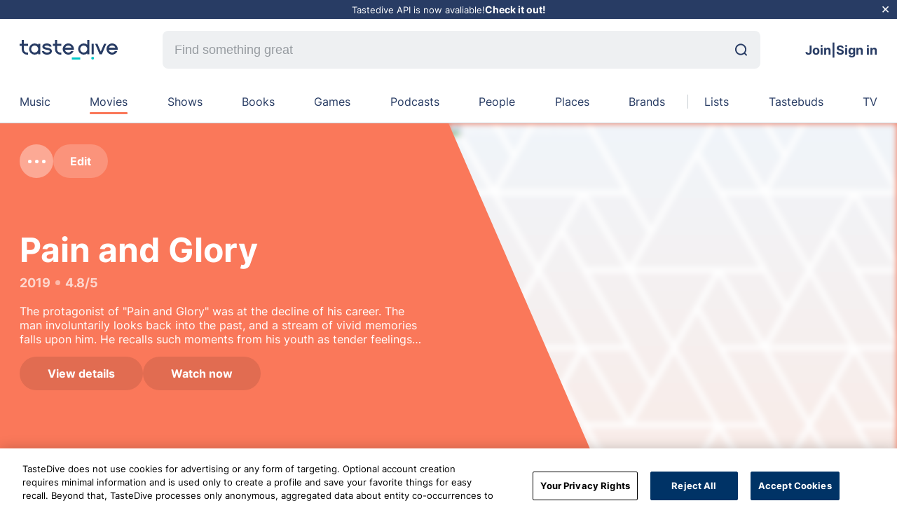

--- FILE ---
content_type: text/html; charset=utf-8
request_url: https://tastedive.com/movies/like/Pain-And-Glory
body_size: 26157
content:
<!DOCTYPE html><html lang="en"><head><meta charSet="utf-8" data-next-head=""/><meta name="viewport" content="width=device-width, initial-scale=1" data-next-head=""/><meta http-equiv="X-UA-Compatible" content="IE=edge" data-next-head=""/><link rel="apple-touch-icon" sizes="180x180" href="/assets/favicon.png" data-next-head=""/><link rel="icon" type="image/png" sizes="32x32" href="/assets/favicon.png" data-next-head=""/><link rel="manifest" href="/assets/site.webmanifest" data-next-head=""/><link rel="mask-icon" href="/assets/favicon.svg" color="#5bbad5" data-next-head=""/><link rel="webmention" href="https://webmention.io/tastedive.com/webmention" data-next-head=""/><link rel="pingback" href="https://webmention.io/tastedive.com/xmlrpc" data-next-head=""/><link rel="me" href="https://twitter.com/tastedive" data-next-head=""/><meta name="apple-mobile-web-app-title" content="TasteDive" data-next-head=""/><meta name="application-name" content="TasteDive" data-next-head=""/><meta name="msapplication-TileColor" content="#00aba9" data-next-head=""/><meta property="fb:admins" content="1483874706" data-next-head=""/><meta property="fb:app_id" content="56201581191" data-next-head=""/><meta name="msapplication-config" content="/assets/browserconfig.xml" data-next-head=""/><title data-next-head="">Tastedive | Movies like Pain and Glory</title><meta name="robots" content="index,nofollow" data-next-head=""/><meta name="description" content="Similar movies like Pain and Glory include …" data-next-head=""/><meta property="og:title" content="Tastedive | Movies like Pain and Glory" data-next-head=""/><meta property="og:description" content="Similar movies like Pain and Glory include …" data-next-head=""/><meta property="og:url" content="https://tastedive.com/category/movies/like/Pain-And-Glory" data-next-head=""/><meta property="og:type" content="video.movie" data-next-head=""/><meta property="og:image" content="https://upload.wikimedia.org/wikipedia/en/e/ee/DolorYGloriaPoster.jpg" data-next-head=""/><meta property="og:site_name" content="TasteDive" data-next-head=""/><link rel="canonical" href="https://tastedive.com/category/movies/like/Pain-And-Glory" data-next-head=""/><meta name="theme-color" content="#FA785A" data-next-head=""/><link rel="preload" href="/fonts/inter-v11-latin-regular.woff2" as="font" type="font/woff2" crossorigin=""/><link rel="preload" href="/fonts/plus-jakarta-sans-v2-latin-700.woff2" as="font" type="font/woff2" crossorigin=""/><link rel="preconnect" href="https://fonts.googleapis.com"/><link rel="preconnect" href="https://fonts.gstatic.com" crossorigin=""/><link rel="preload" href="/_next/static/css/5985c994e11995ca.css" as="style"/><link href="https://fonts.googleapis.com/css2?family=Plus+Jakarta+Sans:wght@800&amp;display=swap" rel="stylesheet"/><script src="https://cdn.cookielaw.org/scripttemplates/otSDKStub.js" type="text/javascript" charSet="UTF-8" data-domain-script="01999b5b-c365-73ef-9469-52911ff521f2"></script><script type="text/javascript">function OptanonWrapper() {}</script><link rel="stylesheet" href="/_next/static/css/5985c994e11995ca.css" data-n-g=""/><noscript data-n-css=""></noscript><script defer="" noModule="" src="/_next/static/chunks/polyfills-42372ed130431b0a.js"></script><script defer="" src="/_next/static/chunks/6870.a1dbe9f625f3c460.js"></script><script defer="" src="/_next/static/chunks/5835.7afa1e956299959f.js"></script><script defer="" src="/_next/static/chunks/5904.a3e9015ab2ea749e.js"></script><script defer="" src="/_next/static/chunks/2905.8bd3cbf7b99824a5.js"></script><script defer="" src="/_next/static/chunks/1997.c0c63c54eb2c9772.js"></script><script defer="" src="/_next/static/chunks/7290-b37e127de0782810.js"></script><script defer="" src="/_next/static/chunks/9961-cc6ee14b85a730e8.js"></script><script defer="" src="/_next/static/chunks/3384-e7ec7eb405fb8192.js"></script><script defer="" src="/_next/static/chunks/4422.5086d2efc3ecc6de.js"></script><script defer="" src="/_next/static/chunks/9625.32db2fe4fa8e38d5.js"></script><script src="/_next/static/chunks/webpack-8977847dfc8a59a6.js" defer=""></script><script src="/_next/static/chunks/framework-22ab31b0590d36d5.js" defer=""></script><script src="/_next/static/chunks/main-aecacb3af8368e01.js" defer=""></script><script src="/_next/static/chunks/pages/_app-a23fc00807109040.js" defer=""></script><script src="/_next/static/chunks/b5a1f52c-c4134f85e4121b08.js" defer=""></script><script src="/_next/static/chunks/883-1145c9e6435c7788.js" defer=""></script><script src="/_next/static/chunks/8638-238437ae226b233d.js" defer=""></script><script src="/_next/static/chunks/6220-962b7116a2ae4fe8.js" defer=""></script><script src="/_next/static/chunks/672-8766afd4f67a7eeb.js" defer=""></script><script src="/_next/static/chunks/pages/category/%5Bcategory%5D/like/%5Bslug%5D-24672d968fbe4c4f.js" defer=""></script><script src="/_next/static/TBSkHPdsZPQMjpwIfb1N_/_buildManifest.js" defer=""></script><script src="/_next/static/TBSkHPdsZPQMjpwIfb1N_/_ssgManifest.js" defer=""></script><style data-styled="" data-styled-version="5.3.11">*{margin:0;padding:0;box-sizing:border-box;}/*!sc*/
body{background-color:#fff;font-family:'Inter',sans-serif;height:100%;}/*!sc*/
a{color:inherit;-webkit-text-decoration:none;text-decoration:none;}/*!sc*/
html{font-size:12px;height:100%;-webkit-scroll-behavior:auto !important;-moz-scroll-behavior:auto !important;-ms-scroll-behavior:auto !important;scroll-behavior:auto !important;}/*!sc*/
ul{list-style:none;}/*!sc*/
#__next{height:100%;}/*!sc*/
button{border:none;margin:0;padding:0;overflow:visible;background:transparent;color:inherit;font:inherit;line-height:normal;-webkit-font-smoothing:inherit;-moz-osx-font-smoothing:inherit;-webkit-appearance:none;}/*!sc*/
.modal-open{overflow:hidden;}/*!sc*/
.toast{font-size:16px;font-weight:500;}/*!sc*/
@-webkit-keyframes shine-lines{0%{background-position:-100px;}40%{background-position:140px;}100%{background-position:140px;}}/*!sc*/
@keyframes shine-lines{0%{background-position:-100px;}40%{background-position:140px;}100%{background-position:140px;}}/*!sc*/
data-styled.g1[id="sc-global-iLSiLx1"]{content:"sc-global-iLSiLx1,"}/*!sc*/
.cqepWv{right:40px;bottom:40px;position:fixed;z-index:9;cursor:pointer;border-radius:50%;width:50px;height:50px;box-shadow:0 9px 25px 0 rgba(132,128,177,0.28);border:none;opacity:0;visibility:hidden;-webkit-transition:opacity 0.3s,visibility 0.3s;transition:opacity 0.3s,visibility 0.3s;background:#00c8c8;}/*!sc*/
@media (max-width:767.98px){.cqepWv{right:20px;bottom:20px;}}/*!sc*/
.cqepWv:active{-webkit-transform:scale(0.95);-ms-transform:scale(0.95);transform:scale(0.95);}/*!sc*/
.cqepWv.visible{opacity:1;visibility:visible;-webkit-transition:visibility 0.3s;transition:visibility 0.3s;}/*!sc*/
data-styled.g4[id="sc-29168ed3-0"]{content:"cqepWv,"}/*!sc*/
.caZdeP{display:-webkit-box;display:-webkit-flex;display:-ms-flexbox;display:flex;-webkit-align-items:center;-webkit-box-align:center;-ms-flex-align:center;align-items:center;-webkit-box-pack:center;-webkit-justify-content:center;-ms-flex-pack:center;justify-content:center;height:100%;}/*!sc*/
data-styled.g5[id="sc-dcd1c5d-0"]{content:"caZdeP,"}/*!sc*/
.daqUxE{position:relative;display:-webkit-box;display:-webkit-flex;display:-ms-flexbox;display:flex;-webkit-align-items:center;-webkit-box-align:center;-ms-flex-align:center;align-items:center;padding-right:10px;}/*!sc*/
.daqUxE svg{width:25px;height:25px;}/*!sc*/
.emYmit{position:relative;display:-webkit-box;display:-webkit-flex;display:-ms-flexbox;display:flex;-webkit-align-items:center;-webkit-box-align:center;-ms-flex-align:center;align-items:center;padding-right:8px;}/*!sc*/
.emYmit svg{width:25px;height:25px;}/*!sc*/
.kfbatm{position:relative;display:-webkit-box;display:-webkit-flex;display:-ms-flexbox;display:flex;-webkit-align-items:center;-webkit-box-align:center;-ms-flex-align:center;align-items:center;padding-left:8px;}/*!sc*/
.kfbatm svg{width:25px;height:25px;}/*!sc*/
data-styled.g6[id="sc-dcd1c5d-1"]{content:"daqUxE,emYmit,kfbatm,"}/*!sc*/
.fpFClQ{background:#0078fa;color:#ffffff;border-radius:26px;font-size:16px;display:-webkit-box;display:-webkit-flex;display:-ms-flexbox;display:flex;-webkit-align-items:center;-webkit-box-align:center;-ms-flex-align:center;align-items:center;-webkit-box-pack:center;-webkit-justify-content:center;-ms-flex-pack:center;justify-content:center;text-align:center;-webkit-transition:0.15s background;transition:0.15s background;cursor:pointer;padding:14px 24px;font-weight:700;background:rgba(255,255,255,0.2);color:#fff;}/*!sc*/
.fpFClQ:hover{color:rgba(255,255,255,0.4);}/*!sc*/
.fpFClQ:disabled{background:#eef0f2;cursor:not-allowed;color:rgba(0,0,0,0.2);}/*!sc*/
.fpFClQ .sc-dcd1c5d-1 svg path{fill:#fff;}/*!sc*/
.fpFClQ:hover{background:rgba(255,255,255,0.6);color:#000;}/*!sc*/
.fpFClQ:hover .sc-dcd1c5d-1 svg path{fill:#000;}/*!sc*/
.kWcpGo{background:#0078fa;color:#ffffff;border-radius:26px;font-size:16px;display:-webkit-box;display:-webkit-flex;display:-ms-flexbox;display:flex;-webkit-align-items:center;-webkit-box-align:center;-ms-flex-align:center;align-items:center;-webkit-box-pack:center;-webkit-justify-content:center;-ms-flex-pack:center;justify-content:center;text-align:center;-webkit-transition:0.15s background;transition:0.15s background;cursor:pointer;padding:14px 24px;font-weight:700;}/*!sc*/
.kWcpGo:hover{color:rgba(255,255,255,0.4);}/*!sc*/
.kWcpGo:disabled{background:#eef0f2;cursor:not-allowed;color:rgba(0,0,0,0.2);}/*!sc*/
.kHnvVc{background:#0078fa;color:#ffffff;border-radius:26px;font-size:16px;display:-webkit-box;display:-webkit-flex;display:-ms-flexbox;display:flex;-webkit-align-items:center;-webkit-box-align:center;-ms-flex-align:center;align-items:center;-webkit-box-pack:center;-webkit-justify-content:center;-ms-flex-pack:center;justify-content:center;text-align:center;-webkit-transition:0.15s background;transition:0.15s background;cursor:pointer;padding:14px 24px;font-weight:700;color:#000;background:#eef0f2;}/*!sc*/
.kHnvVc:hover{color:rgba(255,255,255,0.4);}/*!sc*/
.kHnvVc:disabled{background:#eef0f2;cursor:not-allowed;color:rgba(0,0,0,0.2);}/*!sc*/
.kHnvVc .sc-dcd1c5d-1 svg path{fill:#000;}/*!sc*/
.kHnvVc:hover{background:#0078fa;color:#fff;}/*!sc*/
.kHnvVc:hover .sc-dcd1c5d-1 svg path{fill:#fff;}/*!sc*/
.kHnvVc:disabled{background:#eef0f2;color:rgba(0,0,0,0.2);}/*!sc*/
.kHnvVc:disabled .sc-dcd1c5d-1 svg path{fill:rgba(0,0,0,0.2);}/*!sc*/
.KIAsl{background:#0078fa;color:#ffffff;border-radius:26px;font-size:16px;display:-webkit-box;display:-webkit-flex;display:-ms-flexbox;display:flex;-webkit-align-items:center;-webkit-box-align:center;-ms-flex-align:center;align-items:center;-webkit-box-pack:center;-webkit-justify-content:center;-ms-flex-pack:center;justify-content:center;text-align:center;-webkit-transition:0.15s background;transition:0.15s background;cursor:pointer;padding:14px 24px;font-weight:700;padding:17px 41px;border-radius:28px;color:#000;background:#fff;}/*!sc*/
.KIAsl:hover{color:rgba(255,255,255,0.4);}/*!sc*/
.KIAsl:disabled{background:#eef0f2;cursor:not-allowed;color:rgba(0,0,0,0.2);}/*!sc*/
.KIAsl .sc-dcd1c5d-1 svg path{fill:#000;}/*!sc*/
.KIAsl:hover{background:#0078fa;color:#fff;}/*!sc*/
.KIAsl:hover .sc-dcd1c5d-1 svg path{fill:#fff;}/*!sc*/
.KIAsl:disabled{background:#eef0f2;color:rgba(0,0,0,0.2);}/*!sc*/
.KIAsl:disabled .sc-dcd1c5d-1 svg path{fill:rgba(0,0,0,0.2);}/*!sc*/
data-styled.g7[id="sc-dcd1c5d-2"]{content:"fpFClQ,kWcpGo,kHnvVc,KIAsl,"}/*!sc*/
.eXUbIV{-webkit-animation:rotate 2s linear infinite;animation:rotate 2s linear infinite;width:12px;height:12px;}/*!sc*/
.eXUbIV .path{stroke:#00C8C8;stroke-linecap:round;-webkit-animation:dash 1.5s ease-in-out infinite;animation:dash 1.5s ease-in-out infinite;}/*!sc*/
@-webkit-keyframes rotate{100%{-webkit-transform:rotate(360deg);-ms-transform:rotate(360deg);transform:rotate(360deg);}}/*!sc*/
@keyframes rotate{100%{-webkit-transform:rotate(360deg);-ms-transform:rotate(360deg);transform:rotate(360deg);}}/*!sc*/
@-webkit-keyframes dash{0%{stroke-dasharray:1,150;stroke-dashoffset:0;}50%{stroke-dasharray:90,150;stroke-dashoffset:-35;}100%{stroke-dasharray:90,150;stroke-dashoffset:-124;}}/*!sc*/
@keyframes dash{0%{stroke-dasharray:1,150;stroke-dashoffset:0;}50%{stroke-dasharray:90,150;stroke-dashoffset:-35;}100%{stroke-dasharray:90,150;stroke-dashoffset:-124;}}/*!sc*/
data-styled.g8[id="sc-6757147a-0"]{content:"eXUbIV,"}/*!sc*/
.bpEyIJ{width:100%;height:100%;display:-webkit-box;display:-webkit-flex;display:-ms-flexbox;display:flex;-webkit-box-pack:center;-webkit-justify-content:center;-ms-flex-pack:center;justify-content:center;-webkit-align-items:center;-webkit-box-align:center;-ms-flex-align:center;align-items:center;}/*!sc*/
data-styled.g9[id="sc-6757147a-1"]{content:"bpEyIJ,"}/*!sc*/
.hEYJcN{width:100%;}/*!sc*/
data-styled.g11[id="sc-da6836-1"]{content:"hEYJcN,"}/*!sc*/
.BSdeI{border-radius:100%;width:48px;min-width:48px;height:48px;max-width:100%;max-height:100%;overflow:visible;position:relative;background-color:#eef0f2;}/*!sc*/
data-styled.g23[id="sc-95b2470f-1"]{content:"BSdeI,"}/*!sc*/
.eIVedX{object-fit:cover;border-radius:100%;}/*!sc*/
data-styled.g24[id="sc-95b2470f-2"]{content:"eIVedX,"}/*!sc*/
.dgnMwv{width:100%;height:100%;background-color:#786EB4;border-radius:100%;color:white;display:-webkit-box;display:-webkit-flex;display:-ms-flexbox;display:flex;-webkit-box-pack:center;-webkit-justify-content:center;-ms-flex-pack:center;justify-content:center;-webkit-align-items:center;-webkit-box-align:center;-ms-flex-align:center;align-items:center;font-size:24px;font-weight:400;}/*!sc*/
data-styled.g25[id="sc-95b2470f-3"]{content:"dgnMwv,"}/*!sc*/
.ldWUfr{width:100%;margin-left:auto;margin-right:auto;max-width:1300px;padding:0 28px;}/*!sc*/
@media (min-width:1536px){.ldWUfr{max-width:1786px;padding:0 56px;}}/*!sc*/
@media (max-width:899.98px){.ldWUfr{padding:0 18px;}}/*!sc*/
data-styled.g26[id="sc-c4f90c16-0"]{content:"ldWUfr,"}/*!sc*/
.fdXBMs{position:relative;width:140px;height:28px;}/*!sc*/
data-styled.g27[id="sc-38b90fd1-0"]{content:"fdXBMs,"}/*!sc*/
.hmSvZL{background-color:inherit;color:#283C64;border-width:1px;display:none;-webkit-flex-wrap:wrap;-ms-flex-wrap:wrap;flex-wrap:wrap;-webkit-transition:border-color 0.5s;transition:border-color 0.5s;position:relative;}/*!sc*/
@media (min-width:900px){.hmSvZL{display:-webkit-box;display:-webkit-flex;display:-ms-flexbox;display:flex;}}/*!sc*/
@media (min-width:1536px){.hmSvZL{margin:auto;}}/*!sc*/
data-styled.g28[id="sc-a8c4dc78-0"]{content:"hmSvZL,"}/*!sc*/
.bruook{display:inline-grid;grid-auto-flow:column;grid-gap:16px;grid-template-columns:auto;grid-template-rows:auto;-webkit-box-pack:justify;-webkit-justify-content:space-between;-ms-flex-pack:justify;justify-content:space-between;width:100%;position:relative;padding:20px 0;overflow-x:hidden;}/*!sc*/
.bruook::-webkit-scrollbar{display:none;}/*!sc*/
@media (min-width:1536px){.bruook{margin:auto;}}/*!sc*/
data-styled.g29[id="sc-a8c4dc78-1"]{content:"bruook,"}/*!sc*/
.dnMZrY{display:-webkit-box;display:-webkit-flex;display:-ms-flexbox;display:flex;-webkit-box-pack:center;-webkit-justify-content:center;-ms-flex-pack:center;justify-content:center;width:100%;position:relative;text-transform:capitalize;}/*!sc*/
.hmmMbU{display:-webkit-box;display:-webkit-flex;display:-ms-flexbox;display:flex;-webkit-box-pack:center;-webkit-justify-content:center;-ms-flex-pack:center;justify-content:center;width:100%;position:relative;text-transform:capitalize;}/*!sc*/
.hmmMbU:before{content:'';background-color:#c8cdd2;height:100%;width:1px;position:absolute;left:calc(-2.5vw + 8px);top:0;}/*!sc*/
data-styled.g30[id="sc-a8c4dc78-2"]{content:"dnMZrY,hmmMbU,"}/*!sc*/
.bPBcOL{cursor:pointer;color:#283C64;width:-webkit-fit-content;width:-moz-fit-content;width:fit-content;-webkit-transition:color 0.5s;transition:color 0.5s;-webkit-text-decoration:none;text-decoration:none;font-size:16px;text-align:center;position:relative;white-space:nowrap;}/*!sc*/
.bPBcOL:after{content:'';background-color:#786EB4;height:3px;border-radius:8px;width:100%;position:absolute;bottom:-8px;left:0;right:0;opacity:0;-webkit-transition:opacity 0.3s;transition:opacity 0.3s;}/*!sc*/
@media (min-width:1536px){.bPBcOL{font-size:18px;}}/*!sc*/
@media (min-width:900px){.bPBcOL:hover:after{opacity:1;}}/*!sc*/
.kiUpwQ{cursor:pointer;color:#283C64;width:-webkit-fit-content;width:-moz-fit-content;width:fit-content;-webkit-transition:color 0.5s;transition:color 0.5s;-webkit-text-decoration:none;text-decoration:none;font-size:16px;text-align:center;position:relative;white-space:nowrap;}/*!sc*/
.kiUpwQ:after{content:'';background-color:#FA785A;height:3px;border-radius:8px;width:100%;position:absolute;bottom:-8px;left:0;right:0;opacity:1;-webkit-transition:opacity 0.3s;transition:opacity 0.3s;}/*!sc*/
@media (min-width:1536px){.kiUpwQ{font-size:18px;}}/*!sc*/
@media (min-width:900px){.kiUpwQ:hover:after{opacity:1;}}/*!sc*/
.hKSdvc{cursor:pointer;color:#283C64;width:-webkit-fit-content;width:-moz-fit-content;width:fit-content;-webkit-transition:color 0.5s;transition:color 0.5s;-webkit-text-decoration:none;text-decoration:none;font-size:16px;text-align:center;position:relative;white-space:nowrap;}/*!sc*/
.hKSdvc:after{content:'';background-color:#148CDC;height:3px;border-radius:8px;width:100%;position:absolute;bottom:-8px;left:0;right:0;opacity:0;-webkit-transition:opacity 0.3s;transition:opacity 0.3s;}/*!sc*/
@media (min-width:1536px){.hKSdvc{font-size:18px;}}/*!sc*/
@media (min-width:900px){.hKSdvc:hover:after{opacity:1;}}/*!sc*/
.gXMEjc{cursor:pointer;color:#283C64;width:-webkit-fit-content;width:-moz-fit-content;width:fit-content;-webkit-transition:color 0.5s;transition:color 0.5s;-webkit-text-decoration:none;text-decoration:none;font-size:16px;text-align:center;position:relative;white-space:nowrap;}/*!sc*/
.gXMEjc:after{content:'';background-color:#F02850;height:3px;border-radius:8px;width:100%;position:absolute;bottom:-8px;left:0;right:0;opacity:0;-webkit-transition:opacity 0.3s;transition:opacity 0.3s;}/*!sc*/
@media (min-width:1536px){.gXMEjc{font-size:18px;}}/*!sc*/
@media (min-width:900px){.gXMEjc:hover:after{opacity:1;}}/*!sc*/
.btHWEd{cursor:pointer;color:#283C64;width:-webkit-fit-content;width:-moz-fit-content;width:fit-content;-webkit-transition:color 0.5s;transition:color 0.5s;-webkit-text-decoration:none;text-decoration:none;font-size:16px;text-align:center;position:relative;white-space:nowrap;}/*!sc*/
.btHWEd:after{content:'';background-color:#FAB450;height:3px;border-radius:8px;width:100%;position:absolute;bottom:-8px;left:0;right:0;opacity:0;-webkit-transition:opacity 0.3s;transition:opacity 0.3s;}/*!sc*/
@media (min-width:1536px){.btHWEd{font-size:18px;}}/*!sc*/
@media (min-width:900px){.btHWEd:hover:after{opacity:1;}}/*!sc*/
.kAfoAf{cursor:pointer;color:#283C64;width:-webkit-fit-content;width:-moz-fit-content;width:fit-content;-webkit-transition:color 0.5s;transition:color 0.5s;-webkit-text-decoration:none;text-decoration:none;font-size:16px;text-align:center;position:relative;white-space:nowrap;}/*!sc*/
.kAfoAf:after{content:'';background-color:#C8286E;height:3px;border-radius:8px;width:100%;position:absolute;bottom:-8px;left:0;right:0;opacity:0;-webkit-transition:opacity 0.3s;transition:opacity 0.3s;}/*!sc*/
@media (min-width:1536px){.kAfoAf{font-size:18px;}}/*!sc*/
@media (min-width:900px){.kAfoAf:hover:after{opacity:1;}}/*!sc*/
.jsQCIX{cursor:pointer;color:#283C64;width:-webkit-fit-content;width:-moz-fit-content;width:fit-content;-webkit-transition:color 0.5s;transition:color 0.5s;-webkit-text-decoration:none;text-decoration:none;font-size:16px;text-align:center;position:relative;white-space:nowrap;}/*!sc*/
.jsQCIX:after{content:'';background-color:#f0aaaa;height:3px;border-radius:8px;width:100%;position:absolute;bottom:-8px;left:0;right:0;opacity:0;-webkit-transition:opacity 0.3s;transition:opacity 0.3s;}/*!sc*/
@media (min-width:1536px){.jsQCIX{font-size:18px;}}/*!sc*/
@media (min-width:900px){.jsQCIX:hover:after{opacity:1;}}/*!sc*/
.jryoRv{cursor:pointer;color:#283C64;width:-webkit-fit-content;width:-moz-fit-content;width:fit-content;-webkit-transition:color 0.5s;transition:color 0.5s;-webkit-text-decoration:none;text-decoration:none;font-size:16px;text-align:center;position:relative;white-space:nowrap;}/*!sc*/
.jryoRv:after{content:'';background-color:#b4dc78;height:3px;border-radius:8px;width:100%;position:absolute;bottom:-8px;left:0;right:0;opacity:0;-webkit-transition:opacity 0.3s;transition:opacity 0.3s;}/*!sc*/
@media (min-width:1536px){.jryoRv{font-size:18px;}}/*!sc*/
@media (min-width:900px){.jryoRv:hover:after{opacity:1;}}/*!sc*/
.fTiyGX{cursor:pointer;color:#283C64;width:-webkit-fit-content;width:-moz-fit-content;width:fit-content;-webkit-transition:color 0.5s;transition:color 0.5s;-webkit-text-decoration:none;text-decoration:none;font-size:16px;text-align:center;position:relative;white-space:nowrap;}/*!sc*/
.fTiyGX:after{content:'';background-color:#dcb478;height:3px;border-radius:8px;width:100%;position:absolute;bottom:-8px;left:0;right:0;opacity:0;-webkit-transition:opacity 0.3s;transition:opacity 0.3s;}/*!sc*/
@media (min-width:1536px){.fTiyGX{font-size:18px;}}/*!sc*/
@media (min-width:900px){.fTiyGX:hover:after{opacity:1;}}/*!sc*/
.cazltd{cursor:pointer;color:#283C64;width:-webkit-fit-content;width:-moz-fit-content;width:fit-content;-webkit-transition:color 0.5s;transition:color 0.5s;-webkit-text-decoration:none;text-decoration:none;font-size:16px;text-align:center;position:relative;white-space:nowrap;}/*!sc*/
.cazltd:after{content:'';background-color:#00c8c8;height:3px;border-radius:8px;width:100%;position:absolute;bottom:-8px;left:0;right:0;opacity:0;-webkit-transition:opacity 0.3s;transition:opacity 0.3s;}/*!sc*/
@media (min-width:1536px){.cazltd{font-size:18px;}}/*!sc*/
@media (min-width:900px){.cazltd:hover:after{opacity:1;}}/*!sc*/
data-styled.g31[id="sc-a8c4dc78-3"]{content:"bPBcOL,kiUpwQ,hKSdvc,gXMEjc,btHWEd,kAfoAf,jsQCIX,jryoRv,fTiyGX,cazltd,"}/*!sc*/
.bXJRNk{display:none;margin:0 64px;-webkit-flex:1;-ms-flex:1;flex:1;}/*!sc*/
@media (min-width:900px){.bXJRNk{display:block;}}/*!sc*/
@media (min-width:1536px){.bXJRNk{margin:0 88px;}}/*!sc*/
data-styled.g33[id="sc-6f9f34b5-0"]{content:"bXJRNk,"}/*!sc*/
.ixBhmv{-webkit-align-items:center;-webkit-box-align:center;-ms-flex-align:center;align-items:center;display:-webkit-box;display:-webkit-flex;display:-ms-flexbox;display:flex;width:100%;border-radius:8px;overflow:hidden;background:#EEF0F2;}/*!sc*/
.ixBhmv:focus{outline:1px solid #0078FA;}/*!sc*/
data-styled.g34[id="sc-6f9f34b5-1"]{content:"ixBhmv,"}/*!sc*/
.bwRtkH{-webkit-appearance:none;-moz-appearance:none;appearance:none;background-size:20px;border:none;border-bottom-right-radius:0.375rem;border-top-right-radius:0.375rem;font-size:18px;height:54px;line-height:30px;background:transparent;color:#000000;padding:17px;width:100%;}/*!sc*/
.bwRtkH::-webkit-input-placeholder{color:#969BA0;}/*!sc*/
.bwRtkH::-moz-placeholder{color:#969BA0;}/*!sc*/
.bwRtkH:-ms-input-placeholder{color:#969BA0;}/*!sc*/
.bwRtkH::placeholder{color:#969BA0;}/*!sc*/
.bwRtkH:hover,.bwRtkH:focus,.bwRtkH:active{border:none;outline:none;}/*!sc*/
data-styled.g35[id="sc-6f9f34b5-2"]{content:"bwRtkH,"}/*!sc*/
.eOFlQv{margin-right:19px;}/*!sc*/
data-styled.g36[id="sc-6f9f34b5-3"]{content:"eOFlQv,"}/*!sc*/
.fqlmhH{background:#bec8d1;font-size:0;overflow:hidden;position:relative;background-image:url('/assets/pattern-triangle.svg'),linear-gradient(180deg,#f0f5fa,#ebe6f0);object-fit:cover;background-position:top left;object-position:top;background-repeat:no-repeat;background-size:cover;border-radius:initial;z-index:1;}/*!sc*/
data-styled.g38[id="sc-5f0557d7-0"]{content:"fqlmhH,"}/*!sc*/
.eJQWne{-webkit-align-items:center;-webkit-box-align:center;-ms-flex-align:center;align-items:center;background-color:#eef0f2;display:-webkit-box;display:-webkit-flex;display:-ms-flexbox;display:flex;color:#000000;-webkit-flex-direction:column;-ms-flex-direction:column;flex-direction:column;-webkit-box-flex:1;-webkit-flex-grow:1;-ms-flex-positive:1;flex-grow:1;-webkit-flex-shrink:1;-ms-flex-negative:1;flex-shrink:1;-webkit-box-pack:center;-webkit-justify-content:center;-ms-flex-pack:center;justify-content:center;cursor:pointer;border:0px solid transparent;font-weight:bold;width:45px;height:32px;-webkit-transition:all 0.2s ease;transition:all 0.2s ease;}/*!sc*/
.eJQWne:last-child svg path{fill:#fa463c;-webkit-transition:all 0.2s ease;transition:all 0.2s ease;}/*!sc*/
.eJQWne:last-child:hover{background-color:#fec7c4;}/*!sc*/
.eJQWne:nth-child(2) svg path{fill:#969ba0;-webkit-transition:all 0.2s ease;transition:all 0.2s ease;}/*!sc*/
.eJQWne:nth-child(2):hover{background-color:#dfe1e2;}/*!sc*/
.eJQWne:nth-child(1) svg path{fill:#32d250;-webkit-transition:all 0.2s ease;transition:all 0.2s ease;}/*!sc*/
.eJQWne:nth-child(1):hover{background-color:#c1f1ca;}/*!sc*/
data-styled.g39[id="sc-5577901-0"]{content:"eJQWne,"}/*!sc*/
.kVKswo{width:16px;height:16px;display:-webkit-box;display:-webkit-flex;display:-ms-flexbox;display:flex;-webkit-align-items:center;-webkit-box-align:center;-ms-flex-align:center;align-items:center;-webkit-box-pack:center;-webkit-justify-content:center;-ms-flex-pack:center;justify-content:center;}/*!sc*/
.kVKswo svg{display:block;height:50px;}/*!sc*/
data-styled.g40[id="sc-5577901-1"]{content:"kVKswo,"}/*!sc*/
.jBWqVF{border-radius:16px;color:#dc7864;display:inline-block;font-size:12px;font-weight:bold;white-space:nowrap;text-transform:uppercase;}/*!sc*/
@media (max-width:599.98px){.jBWqVF{font-size:9px;}}/*!sc*/
.eFtvIG{border-radius:16px;color:#0078b4;display:inline-block;font-size:12px;font-weight:bold;white-space:nowrap;text-transform:uppercase;}/*!sc*/
@media (max-width:599.98px){.eFtvIG{font-size:9px;}}/*!sc*/
.LaZAL{border-radius:16px;color:#7864a0;display:inline-block;font-size:12px;font-weight:bold;white-space:nowrap;text-transform:uppercase;}/*!sc*/
@media (max-width:599.98px){.LaZAL{font-size:9px;}}/*!sc*/
data-styled.g41[id="sc-bf3b28e1-0"]{content:"jBWqVF,eFtvIG,LaZAL,"}/*!sc*/
.gpfsqt{display:-webkit-box;-webkit-line-clamp:3;-webkit-box-orient:vertical;overflow:hidden;}/*!sc*/
.gpfsqt p{display:inline;}/*!sc*/
.gpfsqs{display:-webkit-box;-webkit-line-clamp:2;-webkit-box-orient:vertical;overflow:hidden;}/*!sc*/
.gpfsqs p{display:inline;}/*!sc*/
data-styled.g42[id="sc-5c7dd751-0"]{content:"gpfsqt,gpfsqs,"}/*!sc*/
.kussdb{position:relative;}/*!sc*/
@media (max-width:599.98px){.kussdb{width:100%;display:-webkit-box;display:-webkit-flex;display:-ms-flexbox;display:flex;-webkit-align-items:center;-webkit-box-align:center;-ms-flex-align:center;align-items:center;-webkit-box-pack:center;-webkit-justify-content:center;-ms-flex-pack:center;justify-content:center;position:relative;}}/*!sc*/
data-styled.g60[id="sc-cbe36452-8"]{content:"kussdb,"}/*!sc*/
.cAuAJo{display:-webkit-box;display:-webkit-flex;display:-ms-flexbox;display:flex;line-height:1.25;font-size:16px;font-weight:bold;-webkit-flex-flow:row;-ms-flex-flow:row;flex-flow:row;min-width:200px;height:auto;border-radius:8px;-webkit-align-items:center;-webkit-box-align:center;-ms-flex-align:center;align-items:center;-webkit-box-pack:center;-webkit-justify-content:center;-ms-flex-pack:center;justify-content:center;position:relative;padding:14px 25px;cursor:pointer;-webkit-transition:all 0.3s ease-in-out;transition:all 0.3s ease-in-out;background:#eef0f2;color:black;fill:black;}/*!sc*/
.cAuAJo svg{width:24px;height:24px;}/*!sc*/
.cAuAJo:hover{background:#0078FA;color:white;fill:white;}/*!sc*/
.cAuAJo:disabled{color:gray;-webkit-transition:all 0.3s ease-in-out;transition:all 0.3s ease-in-out;pointer-events:none;}/*!sc*/
.cAuAJo:disabled svg path{fill:gray;}/*!sc*/
@media (max-width:599.98px){.cAuAJo{border-radius:8px;font-size:12px;max-width:100%;padding:16px;}}/*!sc*/
data-styled.g61[id="sc-cbe36452-9"]{content:"cAuAJo,"}/*!sc*/
.gLWroC{display:-webkit-box;display:-webkit-flex;display:-ms-flexbox;display:flex;position:relative;}/*!sc*/
data-styled.g78[id="sc-7f70c4ec-0"]{content:"gLWroC,"}/*!sc*/
.cGIVYm{display:-webkit-box;display:-webkit-flex;display:-ms-flexbox;display:flex;-webkit-box-pack:center;-webkit-justify-content:center;-ms-flex-pack:center;justify-content:center;-webkit-align-items:center;-webkit-box-align:center;-ms-flex-align:center;align-items:center;width:34px;height:34px;background-color:rgba(255,255,255,0.2);border-radius:50%;color:#ffffff;font-size:18px;line-height:20px;}/*!sc*/
@media (min-width:600px){.cGIVYm{width:48px;height:48px;}}/*!sc*/
data-styled.g79[id="sc-7f70c4ec-1"]{content:"cGIVYm,"}/*!sc*/
.clgDGx{width:3px;height:3px;border-radius:50%;background-color:#ffffff;margin-right:3px;}/*!sc*/
.clgDGx:last-of-type{margin-right:unset;}/*!sc*/
@media (min-width:600px){.clgDGx{width:5px;height:5px;margin-right:5px;}}/*!sc*/
data-styled.g80[id="sc-7f70c4ec-2"]{content:"clgDGx,"}/*!sc*/
.eJcnNA{position:relative;border-radius:50%;padding:0;width:34px;height:34px;-webkit-transition:0.1s background;transition:0.1s background;}/*!sc*/
@media (min-width:600px){.eJcnNA{width:48px;height:48px;}}/*!sc*/
data-styled.g81[id="sc-7f70c4ec-3"]{content:"eJcnNA,"}/*!sc*/
.fNeMVh{width:100%;display:-webkit-box;display:-webkit-flex;display:-ms-flexbox;display:flex;-webkit-box-pack:justify;-webkit-justify-content:space-between;-ms-flex-pack:justify;justify-content:space-between;-webkit-align-items:center;-webkit-box-align:center;-ms-flex-align:center;align-items:center;position:absolute;top:30px;left:50%;-webkit-transform:translate(-50%,0);-ms-transform:translate(-50%,0);transform:translate(-50%,0);z-index:4;}/*!sc*/
@media (max-width:899.98px){.fNeMVh{top:18px;}}/*!sc*/
data-styled.g89[id="sc-a000c93f-0"]{content:"fNeMVh,"}/*!sc*/
.gakHId{display:-webkit-box;display:-webkit-flex;display:-ms-flexbox;display:flex;-webkit-align-items:center;-webkit-box-align:center;-ms-flex-align:center;align-items:center;-webkit-column-gap:12px;column-gap:12px;}/*!sc*/
data-styled.g90[id="sc-a000c93f-1"]{content:"gakHId,"}/*!sc*/
.dCTiFo{display:-webkit-box;display:-webkit-flex;display:-ms-flexbox;display:flex;-webkit-align-items:center;-webkit-box-align:center;-ms-flex-align:center;align-items:center;-webkit-column-gap:12px;column-gap:12px;z-index:1;}/*!sc*/
.dCTiFo div{display:-webkit-box;display:-webkit-flex;display:-ms-flexbox;display:flex;-webkit-align-items:center;-webkit-box-align:center;-ms-flex-align:center;align-items:center;-webkit-column-gap:12px;column-gap:12px;}/*!sc*/
data-styled.g92[id="sc-a000c93f-3"]{content:"dCTiFo,"}/*!sc*/
.dbuPQA{background:#0078fa;color:#ffffff;border-radius:26px;font-size:16px;display:-webkit-box;display:-webkit-flex;display:-ms-flexbox;display:flex;-webkit-align-items:center;-webkit-box-align:center;-ms-flex-align:center;align-items:center;-webkit-box-pack:center;-webkit-justify-content:center;-ms-flex-pack:center;justify-content:center;text-align:center;-webkit-transition:0.15s background;transition:0.15s background;cursor:pointer;padding:14px 24px;font-weight:700;background:rgba(255,255,255,0.2);color:#fff;}/*!sc*/
@media (max-width:599.98px){.dbuPQA{font-size:14px;padding:9px 16px;}}/*!sc*/
.dbuPQA:hover{color:rgba(255,255,255,0.4);}/*!sc*/
.dbuPQA:disabled{background:#eef0f2;color:rgba(0,0,0,0.2);}/*!sc*/
.dbuPQA .sc-d2073d41-0 svg path{fill:#fff;}/*!sc*/
.dbuPQA:hover{background:rgba(255,255,255,0.6);color:#000;}/*!sc*/
.dbuPQA:hover .sc-d2073d41-0 svg path{fill:#000;}/*!sc*/
data-styled.g95[id="sc-d2073d41-1"]{content:"dbuPQA,"}/*!sc*/
.jJWuEY{background:#FA785A;-webkit-clip-path:polygon(100% 0,100% 100%,36% 100%,0 0);clip-path:polygon(100% 0,100% 100%,36% 100%,0 0);position:absolute;width:50%;right:0;height:100%;bottom:0;}/*!sc*/
.jJWuEY img{height:100%;}/*!sc*/
@media (max-width:899.98px){.jJWuEY{-webkit-clip-path:none;clip-path:none;width:100%;left:0;top:0;background:none;}.jJWuEY:after{position:absolute;content:'';width:100%;height:100%;left:0;top:0;z-index:1;background-image:linear-gradient( to bottom,rgba(255,0,0,0),#FA785A 80% );}.jJWuEY:before{position:absolute;content:'';width:100%;height:100%;left:0;top:0;z-index:2;background:#FA785A;opacity:0.4;}}/*!sc*/
data-styled.g97[id="sc-2316ae39-1"]{content:"jJWuEY,"}/*!sc*/
.cDiDmV{background:#bec8d1;overflow:hidden;position:relative;background-image:url('/assets/pattern-triangle.svg'),linear-gradient(180deg,#f0f5fa,#faebe6);background-position:top left;background-repeat:no-repeat;background-size:cover;object-fit:cover;-webkit-filter:blur(4px);filter:blur(4px);width:100%;height:100%;display:block;}/*!sc*/
data-styled.g98[id="sc-8b6863a4-0"]{content:"cDiDmV,"}/*!sc*/
.cwAmuq{background-color:#FA785A;background:movies;}/*!sc*/
data-styled.g99[id="sc-6313c980-0"]{content:"cwAmuq,"}/*!sc*/
.loSyjv{padding:15px 0;font-weight:bold;font-size:14px;line-height:24px;text-transform:uppercase;color:#ffffff;-webkit-letter-spacing:1.4px;-moz-letter-spacing:1.4px;-ms-letter-spacing:1.4px;letter-spacing:1.4px;}/*!sc*/
@media (max-width:899.98px){.loSyjv{font-size:12px;padding:8.5px 0;}}/*!sc*/
data-styled.g100[id="sc-6313c980-1"]{content:"loSyjv,"}/*!sc*/
.hZEXXN{background:#FA785A;position:relative;}/*!sc*/
data-styled.g101[id="sc-5b0eeb21-0"]{content:"hZEXXN,"}/*!sc*/
.bvHoen{display:-webkit-box;display:-webkit-flex;display:-ms-flexbox;display:flex;height:530px;color:#ffffff;}/*!sc*/
@media (min-width:1536px){.bvHoen{position:relative;}}/*!sc*/
@media (max-width:899.98px){.bvHoen{height:700px;-webkit-align-items:center;-webkit-box-align:center;-ms-flex-align:center;align-items:center;-webkit-box-pack:center;-webkit-justify-content:center;-ms-flex-pack:center;justify-content:center;}}/*!sc*/
@media (max-width:599.98px){.bvHoen{height:530px;}}/*!sc*/
data-styled.g102[id="sc-5b0eeb21-1"]{content:"bvHoen,"}/*!sc*/
.fUhhHz{display:-webkit-box;display:-webkit-flex;display:-ms-flexbox;display:flex;-webkit-flex-direction:column;-ms-flex-direction:column;flex-direction:column;-webkit-box-pack:center;-webkit-justify-content:center;-ms-flex-pack:center;justify-content:center;-webkit-align-items:start;-webkit-box-align:start;-ms-flex-align:start;align-items:start;max-width:582px;height:100%;row-gap:30px;}/*!sc*/
@media (max-width:1199.98px){.fUhhHz{max-width:482px;}}/*!sc*/
@media (max-width:899.98px){.fUhhHz{z-index:3;-webkit-box-pack:end;-webkit-justify-content:flex-end;-ms-flex-pack:end;justify-content:flex-end;padding-bottom:80px;width:100%;}}/*!sc*/
data-styled.g103[id="sc-5b0eeb21-2"]{content:"fUhhHz,"}/*!sc*/
@media (min-width:900px){.OtEr{display:none;}}/*!sc*/
data-styled.g104[id="sc-5b0eeb21-3"]{content:"OtEr,"}/*!sc*/
.dqrpBJ{display:-webkit-box;display:-webkit-flex;display:-ms-flexbox;display:flex;-webkit-flex-direction:column;-ms-flex-direction:column;flex-direction:column;}/*!sc*/
@media (max-width:899.98px){.dqrpBJ{width:100%;text-align:center;}}/*!sc*/
data-styled.g105[id="sc-5b0eeb21-4"]{content:"dqrpBJ,"}/*!sc*/
.hvAPBf{display:none;}/*!sc*/
data-styled.g106[id="sc-5b0eeb21-5"]{content:"hvAPBf,"}/*!sc*/
.bpGMKW{font-size:48px;line-height:64px;margin-bottom:4px;}/*!sc*/
@media (max-width:599.98px){.bpGMKW{font-size:28px;line-height:36px;}}/*!sc*/
data-styled.g107[id="sc-5b0eeb21-6"]{content:"bpGMKW,"}/*!sc*/
.eHIJKn{font-size:18px;line-height:21px;opacity:0.7;font-weight:bold;margin-bottom:20px;display:-webkit-box;display:-webkit-flex;display:-ms-flexbox;display:flex;-webkit-align-items:center;-webkit-box-align:center;-ms-flex-align:center;align-items:center;-webkit-box-pack:start;-webkit-justify-content:flex-start;-ms-flex-pack:start;justify-content:flex-start;}/*!sc*/
.eHIJKn div{width:7px;height:7px;border-radius:50%;opacity:0.7;margin:0 7px;background:#fff;}/*!sc*/
@media (max-width:899.98px){.eHIJKn{-webkit-box-pack:center;-webkit-justify-content:center;-ms-flex-pack:center;justify-content:center;}}/*!sc*/
@media (max-width:599.98px){.eHIJKn{font-size:16px;line-height:32px;margin-bottom:30px;}}/*!sc*/
data-styled.g108[id="sc-5b0eeb21-7"]{content:"eHIJKn,"}/*!sc*/
.dnTDfo{display:-webkit-box;display:-webkit-flex;display:-ms-flexbox;display:flex;-webkit-align-items:center;-webkit-box-align:center;-ms-flex-align:center;align-items:center;-webkit-column-gap:27px;column-gap:27px;}/*!sc*/
@media (max-width:899.98px){.dnTDfo{width:100%;-webkit-box-pack:center;-webkit-justify-content:center;-ms-flex-pack:center;justify-content:center;-webkit-column-gap:11px;column-gap:11px;}}/*!sc*/
data-styled.g110[id="sc-5b0eeb21-9"]{content:"dnTDfo,"}/*!sc*/
.cTzOax{background:rgba(0,0,0,0.1);padding:14px 40px;}/*!sc*/
.cTzOax:hover{background:rgba(0,0,0,0.8);color:white;}/*!sc*/
.cTzOax:hover svg path{fill:#fff !important;}/*!sc*/
.cTzOax > .button-left-icon{display:none;}/*!sc*/
.cTzOax svg{display:none;}/*!sc*/
@media (max-width:599.98px){.cTzOax{padding:8px 18px;font-size:12px;}.cTzOax > .button-left-icon{display:-webkit-box;display:-webkit-flex;display:-ms-flexbox;display:flex;}.cTzOax svg{display:-webkit-box;display:-webkit-flex;display:-ms-flexbox;display:flex;width:12px;height:12px;}}/*!sc*/
data-styled.g111[id="sc-5b0eeb21-10"]{content:"cTzOax,"}/*!sc*/
.hiynoU{font-size:16px;line-height:20px;margin-bottom:15px;}/*!sc*/
@media (max-width:599.98px){.hiynoU{font-size:12px;}}/*!sc*/
data-styled.g112[id="sc-5b0eeb21-11"]{content:"hiynoU,"}/*!sc*/
.irBPrb{display:-webkit-box;display:-webkit-flex;display:-ms-flexbox;display:flex;padding:12px;padding-right:27px;line-height:1.25;font-size:16px;font-weight:bold;-webkit-flex-flow:row;-ms-flex-flow:row;flex-flow:row;border-radius:8px;}/*!sc*/
.irBPrb svg path{fill:white;}/*!sc*/
.irBPrb:hover{background:#0078FA;color:white;fill:white;}/*!sc*/
.irBPrb:disabled{color:gray;-webkit-transition:all 0.3s ease-in-out;transition:all 0.3s ease-in-out;pointer-events:none;}/*!sc*/
.irBPrb:disabled svg path{fill:gray;}/*!sc*/
@media (max-width:899.98px){.irBPrb{border-radius:8px;font-size:12px;max-width:100%;padding:16px;}}/*!sc*/
data-styled.g114[id="sc-c6f0839a-0"]{content:"irBPrb,"}/*!sc*/
.kruJAl{margin-bottom:30px;display:-webkit-box;display:-webkit-flex;display:-ms-flexbox;display:flex;-webkit-align-items:center;-webkit-box-align:center;-ms-flex-align:center;align-items:center;gap:10px;}/*!sc*/
@media (max-width:899.98px){.kruJAl{margin-bottom:20px;}}/*!sc*/
data-styled.g115[id="sc-73430820-0"]{content:"kruJAl,"}/*!sc*/
.eAUTfI{font-size:48px;line-height:48px;font-family:Plus Jakarta Sans,sans-serif;font-weight:bold;color:#000000;}/*!sc*/
@media (max-width:899.98px){.eAUTfI{font-size:24px;line-height:30px;}}/*!sc*/
data-styled.g116[id="sc-73430820-1"]{content:"eAUTfI,"}/*!sc*/
.keyZas{width:100%;}/*!sc*/
data-styled.g117[id="sc-8b899ab3-0"]{content:"keyZas,"}/*!sc*/
.drTDui{--minChildWidth:120px;display:grid;margin-bottom:20px;grid-template-columns:repeat(auto-fill,minmax(var(--minChildWidth),1fr));grid-gap:32px;-webkit-align-items:baseline;-webkit-box-align:baseline;-ms-flex-align:baseline;align-items:baseline;}/*!sc*/
data-styled.g118[id="sc-8b899ab3-1"]{content:"drTDui,"}/*!sc*/
.dsjXcf{font-size:16px;font-weight:bold;padding:14px 42px;border-radius:8px;width:100%;}/*!sc*/
.dsjXcf svg{width:20px;height:20px;}/*!sc*/
@media (max-width:899.98px){.dsjXcf{font-size:12px;width:100%;}}/*!sc*/
data-styled.g119[id="sc-d3cf6040-0"]{content:"dsjXcf,"}/*!sc*/
.kefuQf{display:-webkit-box;display:-webkit-flex;display:-ms-flexbox;display:flex;-webkit-box-pack:start;-webkit-justify-content:flex-start;-ms-flex-pack:start;justify-content:flex-start;z-index:1;-webkit-flex-wrap:wrap;-ms-flex-wrap:wrap;flex-wrap:wrap;gap:18px 40px;position:relative;margin-bottom:-160px;}/*!sc*/
@media (min-width:900px){.kefuQf{gap:33px 30px;}}/*!sc*/
.gLcvAK{display:-webkit-box;display:-webkit-flex;display:-ms-flexbox;display:flex;-webkit-box-pack:start;-webkit-justify-content:flex-start;-ms-flex-pack:start;justify-content:flex-start;z-index:1;-webkit-flex-wrap:wrap;-ms-flex-wrap:wrap;flex-wrap:wrap;gap:18px 40px;position:relative;margin-bottom:-60px;}/*!sc*/
@media (min-width:900px){.gLcvAK{gap:33px 30px;}}/*!sc*/
data-styled.g120[id="sc-d3cf6040-1"]{content:"kefuQf,gLcvAK,"}/*!sc*/
.eLpPYN{background:white;position:absolute;bottom:0;padding-top:20px;width:100%;height:300px;z-index:6;}/*!sc*/
.eLpPYM{background:white;position:absolute;bottom:0;padding-top:20px;width:100%;height:200px;z-index:6;}/*!sc*/
data-styled.g121[id="sc-d3cf6040-2"]{content:"eLpPYN,eLpPYM,"}/*!sc*/
.jVkOfv{padding-top:30px;padding-bottom:30px;overflow-y:clip;background-color:#ffffff;position:relative;}/*!sc*/
@media (max-width:899.98px){.jVkOfv{padding-top:20px;padding-bottom:40px;}}/*!sc*/
.lntvpF{padding-top:30px;padding-bottom:30px;overflow-y:clip;background-color:#eef0f2;position:relative;}/*!sc*/
@media (max-width:899.98px){.lntvpF{padding-top:20px;padding-bottom:40px;}}/*!sc*/
data-styled.g125[id="sc-5ce567ef-0"]{content:"jVkOfv,lntvpF,"}/*!sc*/
.esNylS{color:#000000;font-size:20px;line-height:30px;font-weight:normal;margin-bottom:30px;}/*!sc*/
.esNylS strong{font-weight:bold;}/*!sc*/
@media (max-width:899.98px){.esNylS{font-size:16px;line-height:24px;}}/*!sc*/
data-styled.g126[id="sc-2d463064-0"]{content:"esNylS,"}/*!sc*/
.eNVMhT{line-height:28px;font-size:16px;font-weight:bold;}/*!sc*/
@media (max-width:899.98px){.eNVMhT{display:none;}}/*!sc*/
data-styled.g127[id="sc-de879c66-0"]{content:"eNVMhT,"}/*!sc*/
.jhgWJi{padding-bottom:30px;display:-webkit-box;display:-webkit-flex;display:-ms-flexbox;display:flex;-webkit-align-items:center;-webkit-box-align:center;-ms-flex-align:center;align-items:center;-webkit-column-gap:12px;column-gap:12px;position:relative;}/*!sc*/
data-styled.g128[id="sc-de879c66-1"]{content:"jhgWJi,"}/*!sc*/
.GJXgN{padding:14px 25px;text-align:start;background:#eef0f2;color:#000;}/*!sc*/
.GJXgN span{margin-left:8px;font-size:14px;font-weight:normal;}/*!sc*/
@media (max-width:899.98px){.GJXgN{padding:8px 16px;}}/*!sc*/
data-styled.g129[id="sc-de879c66-2"]{content:"GJXgN,"}/*!sc*/
.AZHpF{display:-webkit-box;display:-webkit-flex;display:-ms-flexbox;display:flex;-webkit-align-items:stretch;-webkit-box-align:stretch;-ms-flex-align:stretch;align-items:stretch;width:100%;position:relative;border-radius:24px;overflow:hidden;}/*!sc*/
data-styled.g133[id="sc-6dfd50d9-0"]{content:"AZHpF,"}/*!sc*/
.jZgpAC{width:100%;height:100%;border-radius:8px;position:absolute;top:0;left:0;z-index:1;background:#fff;background:#eee;background:linear-gradient(110deg,#ececec 8%,#f5f5f5 18%,#ececec 33%);background-size:300% 100%;-webkit-animation:2.5s efdKXS linear infinite;animation:2.5s efdKXS linear infinite;}/*!sc*/
data-styled.g134[id="sc-6dfd50d9-1"]{content:"jZgpAC,"}/*!sc*/
.kbEUxJ{position:relative;margin-top:-70px;width:-webkit-fit-content;width:-moz-fit-content;width:fit-content;max-width:500px;z-index:3;box-shadow:2px 2px 18px 0 rgba(0,0,0,0.06);border-radius:16px;margin-right:16px;}/*!sc*/
.kbEUxJ > .opine-button{min-width:120px;width:100%;height:auto;background:#ffffff;padding:13px 34px;border-color:#c8cdd2;color:#000000;display:-webkit-box;display:-webkit-flex;display:-ms-flexbox;display:flex;-webkit-flex-direction:column;-ms-flex-direction:column;flex-direction:column;grid-gap:7px;border-bottom:0;}/*!sc*/
.kbEUxJ > .opine-button:not(:last-child){border-right-width:0.4px;}/*!sc*/
.kbEUxJ > .opine-button .opine-label{font-size:16px;line-height:26px;font-weight:bold;}/*!sc*/
.kbEUxJ > .opine-button .opine-count{font-weight:normal;font-size:24px;line-height:26px;}/*!sc*/
.kbEUxJ > .opine-button .opine-icon-wrapper{width:25px;height:27px;}/*!sc*/
.kbEUxJ > .like-button .opine-icon-wrapper{fill:#969BA0;}/*!sc*/
.kbEUxJ > .meh-button .opine-icon-wrapper{fill:#969BA0;}/*!sc*/
.kbEUxJ > .dislike-button .opine-icon-wrapper{fill:#FA463C;}/*!sc*/
@media (max-width:899.98px){.kbEUxJ{width:100%;margin-right:0;}.kbEUxJ > .opine-button{padding:16px 34px;min-width:108px;}.kbEUxJ > .opine-button .opine-label{font-size:12px;line-height:21px;font-weight:bold;}.kbEUxJ > .opine-button .opine-count{font-weight:normal;font-size:16px;line-height:21px;}}/*!sc*/
@media (max-width:599.98px){.kbEUxJ > .opine-button{min-width:95px;}}/*!sc*/
data-styled.g151[id="sc-f02a55ae-0"]{content:"kbEUxJ,"}/*!sc*/
.eQTXgf{display:-webkit-box;display:-webkit-flex;display:-ms-flexbox;display:flex;grid-gap:16px;margin-top:20px;}/*!sc*/
@media (max-width:899.98px){.eQTXgf{-webkit-flex-flow:column;-ms-flex-flow:column;flex-flow:column;-webkit-box-pack:center;-webkit-justify-content:center;-ms-flex-pack:center;justify-content:center;-webkit-align-items:center;-webkit-box-align:center;-ms-flex-align:center;align-items:center;}}/*!sc*/
data-styled.g152[id="sc-f02a55ae-1"]{content:"eQTXgf,"}/*!sc*/
.jKcLWC{display:-webkit-box;display:-webkit-flex;display:-ms-flexbox;display:flex;-webkit-box-pack:center;-webkit-justify-content:center;-ms-flex-pack:center;justify-content:center;-webkit-flex-flow:row;-ms-flex-flow:row;flex-flow:row;-webkit-align-items:center;-webkit-box-align:center;-ms-flex-align:center;align-items:center;-webkit-column-gap:32px;column-gap:32px;}/*!sc*/
@media (max-width:599.98px){.jKcLWC{-webkit-flex-flow:column;-ms-flex-flow:column;flex-flow:column;row-gap:8px;}}/*!sc*/
data-styled.g153[id="sc-e8f436bd-0"]{content:"jKcLWC,"}/*!sc*/
.ljhGDC{height:401.5px;display:-webkit-box;display:-webkit-flex;display:-ms-flexbox;display:flex;width:100%;-webkit-flex-direction:column;-ms-flex-direction:column;flex-direction:column;gap:8px;}/*!sc*/
.fXFYza{height:318px;display:-webkit-box;display:-webkit-flex;display:-ms-flexbox;display:flex;width:100%;-webkit-flex-direction:column;-ms-flex-direction:column;flex-direction:column;gap:8px;}/*!sc*/
data-styled.g158[id="sc-59063d89-0"]{content:"ljhGDC,fXFYza,"}/*!sc*/
.kiYnUV{display:-webkit-box;display:-webkit-flex;display:-ms-flexbox;display:flex;width:100%;-webkit-flex-direction:column;-ms-flex-direction:column;flex-direction:column;-webkit-box-pack:end;-webkit-justify-content:flex-end;-ms-flex-pack:end;justify-content:flex-end;}/*!sc*/
data-styled.g159[id="sc-59063d89-1"]{content:"kiYnUV,"}/*!sc*/
.hAqczV{border-radius:16px;position:relative;}/*!sc*/
data-styled.g160[id="sc-59063d89-2"]{content:"hAqczV,"}/*!sc*/
.bvJFnE{margin-top:4px;height:14px;max-width:60px;width:100%;background-color:#FA785A;}/*!sc*/
.dtGtjG{margin-top:4px;height:14px;max-width:60px;width:100%;background-color:#786EB4;}/*!sc*/
.dhzakp{margin-top:4px;height:14px;max-width:60px;width:100%;background-color:#148CDC;}/*!sc*/
.gAnJGN{margin-top:4px;height:14px;max-width:60px;width:100%;background-color:#F02850;}/*!sc*/
.gCfYKQ{margin-top:4px;height:14px;max-width:60px;width:100%;background-color:#FAB450;}/*!sc*/
.nfwqm{margin-top:4px;height:14px;max-width:60px;width:100%;background-color:#C8286E;}/*!sc*/
.gPjmBC{margin-top:4px;height:14px;max-width:60px;width:100%;background-color:#f0aaaa;}/*!sc*/
.cqtQRu{margin-top:4px;height:14px;max-width:60px;width:100%;background-color:#b4dc78;}/*!sc*/
.ciwYyW{margin-top:4px;height:14px;max-width:60px;width:100%;background-color:#dcb478;}/*!sc*/
data-styled.g161[id="sc-59063d89-3"]{content:"bvJFnE,dtGtjG,dhzakp,gAnJGN,gCfYKQ,nfwqm,gPjmBC,cqtQRu,ciwYyW,"}/*!sc*/
.fQFQDk{height:24px;max-width:120px;width:100%;background:#eee;background:linear-gradient(110deg,#ececec 8%,#f5f5f5 18%,#ececec 33%);background-size:300% 100%;-webkit-animation:2.5s efdKXS linear infinite;animation:2.5s efdKXS linear infinite;}/*!sc*/
data-styled.g162[id="sc-59063d89-4"]{content:"fQFQDk,"}/*!sc*/
.dczEQh{height:48px;width:100%;background:#eee;background:linear-gradient(110deg,#ececec 8%,#f5f5f5 18%,#ececec 33%);background-size:300% 100%;-webkit-animation:2.5s efdKXS linear infinite;animation:2.5s efdKXS linear infinite;}/*!sc*/
data-styled.g163[id="sc-59063d89-5"]{content:"dczEQh,"}/*!sc*/
.djOpzs{height:254px;width:100%;object-fit:cover;border-radius:16px;background:#eee;background:linear-gradient(110deg,#ececec 8%,#f5f5f5 18%,#ececec 33%);background-size:300% 100%;-webkit-animation:2.5s efdKXS linear infinite;animation:2.5s efdKXS linear infinite;}/*!sc*/
.iHAxUj{height:172px;width:100%;object-fit:cover;border-radius:16px;background:#eee;background:linear-gradient(110deg,#ececec 8%,#f5f5f5 18%,#ececec 33%);background-size:300% 100%;-webkit-animation:2.5s efdKXS linear infinite;animation:2.5s efdKXS linear infinite;}/*!sc*/
data-styled.g164[id="sc-59063d89-6"]{content:"djOpzs,iHAxUj,"}/*!sc*/
.cYmfeW{padding-top:30px;padding-bottom:30px;overflow:hidden;}/*!sc*/
@media (max-width:899.98px){.cYmfeW{padding-top:20px;padding-bottom:40px;}}/*!sc*/
data-styled.g167[id="sc-8a8c0c2e-2"]{content:"cYmfeW,"}/*!sc*/
.eXRbUa{--minChildWidth:160px;overflow:visible;height:100%;}/*!sc*/
@media (max-width:899.98px){.eXRbUa{--minChildWidth:120px;}}/*!sc*/
data-styled.g168[id="sc-8a8c0c2e-3"]{content:"eXRbUa,"}/*!sc*/
.cbWNmb .overflowSection{overflow:visible;}/*!sc*/
data-styled.g170[id="sc-696ab699-0"]{content:"cbWNmb,"}/*!sc*/
.kMGrXp{height:48px;margin-bottom:30px;border-radius:8px;width:100%;max-width:400px;background:#eee;background:linear-gradient(110deg,#ececec 8%,#f5f5f5 18%,#ececec 33%);background-size:300% 100%;-webkit-animation:2.5s efdKXS linear infinite;animation:2.5s efdKXS linear infinite;}/*!sc*/
@media (max-width:899.98px){.kMGrXp{height:30px;margin-bottom:20px;}}/*!sc*/
data-styled.g171[id="sc-696ab699-1"]{content:"kMGrXp,"}/*!sc*/
.fMqEyc{height:1px;background:#eaecee;width:100%;position:absolute;z-index:2;}/*!sc*/
data-styled.g172[id="sc-696ab699-2"]{content:"fMqEyc,"}/*!sc*/
.iPOBaP{height:30px;background:#eee;background:linear-gradient(110deg,#ececec 8%,#f5f5f5 18%,#ececec 33%);background-size:300% 100%;-webkit-animation:2.5s efdKXS linear infinite;animation:2.5s efdKXS linear infinite;}/*!sc*/
data-styled.g173[id="sc-696ab699-3"]{content:"iPOBaP,"}/*!sc*/
.cxAfLW{display:-webkit-box;display:-webkit-flex;display:-ms-flexbox;display:flex;width:100%;-webkit-box-pack:justify;-webkit-justify-content:space-between;-ms-flex-pack:justify;justify-content:space-between;-webkit-align-items:start;-webkit-box-align:start;-ms-flex-align:start;align-items:start;}/*!sc*/
@media (max-width:899.98px){.cxAfLW{-webkit-flex-direction:column;-ms-flex-direction:column;flex-direction:column;-webkit-box-pack:start;-webkit-justify-content:flex-start;-ms-flex-pack:start;justify-content:flex-start;-webkit-align-items:start;-webkit-box-align:start;-ms-flex-align:start;align-items:start;}}/*!sc*/
data-styled.g175[id="sc-696ab699-5"]{content:"cxAfLW,"}/*!sc*/
.ijURXd{font-size:48px;font-weight:700;margin-bottom:30px;}/*!sc*/
@media (max-width:899.98px){.ijURXd{font-size:24px;line-height:30px;margin-bottom:20px;}}/*!sc*/
data-styled.g176[id="sc-696ab699-6"]{content:"ijURXd,"}/*!sc*/
.dGGckg{width:40px;height:40px;border-radius:100%;background:#eee;background:linear-gradient(110deg,#ececec 8%,#f5f5f5 18%,#ececec 33%);background-size:300% 100%;-webkit-animation:2.5s efdKXS linear infinite;animation:2.5s efdKXS linear infinite;}/*!sc*/
data-styled.g221[id="sc-71480f16-0"]{content:"dGGckg,"}/*!sc*/
.fdVBtB{color:#283C64;background:#ffffff;border-bottom:1px solid #c8d2dc;position:-webkit-sticky;position:sticky;top:0;z-index:10;width:100%;}/*!sc*/
@media (min-width:900px){.fdVBtB{height:auto;position:relative;}}/*!sc*/
data-styled.g222[id="sc-71480f16-1"]{content:"fdVBtB,"}/*!sc*/
@media (max-width:899.98px){.cQFPuv{display:-webkit-box;display:-webkit-flex;display:-ms-flexbox;display:flex;-webkit-box-pack:justify;-webkit-justify-content:space-between;-ms-flex-pack:justify;justify-content:space-between;-webkit-flex-wrap:wrap;-ms-flex-wrap:wrap;flex-wrap:wrap;}}/*!sc*/
data-styled.g223[id="sc-71480f16-2"]{content:"cQFPuv,"}/*!sc*/
.kXVfcT{display:-webkit-box;display:-webkit-flex;display:-ms-flexbox;display:flex;-webkit-box-pack:justify;-webkit-justify-content:space-between;-ms-flex-pack:justify;justify-content:space-between;-webkit-align-items:center;-webkit-box-align:center;-ms-flex-align:center;align-items:center;position:relative;width:100%;height:66px;-webkit-flex:1;-ms-flex:1;flex:1;}/*!sc*/
@media (min-width:900px){.kXVfcT{height:88px;}}/*!sc*/
data-styled.g224[id="sc-71480f16-3"]{content:"kXVfcT,"}/*!sc*/
.faPRtw{height:22px;-webkit-transition:height 0.5s,width 0.5s;transition:height 0.5s,width 0.5s;}/*!sc*/
@media (min-width:900px){.faPRtw{height:30px;width:210px;}}/*!sc*/
data-styled.g225[id="sc-71480f16-4"]{content:"faPRtw,"}/*!sc*/
.gWBabO{display:-webkit-box;display:-webkit-flex;display:-ms-flexbox;display:flex;-webkit-align-items:center;-webkit-box-align:center;-ms-flex-align:center;align-items:center;-webkit-box-pack:justify;-webkit-justify-content:space-between;-ms-flex-pack:justify;justify-content:space-between;grid-gap:8px;}/*!sc*/
.gWBabO svg{height:24px;width:24px;}/*!sc*/
data-styled.g226[id="sc-71480f16-5"]{content:"gWBabO,"}/*!sc*/
.gOkVjW{display:-webkit-box;display:-webkit-flex;display:-ms-flexbox;display:flex;}/*!sc*/
.gOkVjW > *:not(:last-child){margin-right:1em;}/*!sc*/
data-styled.g227[id="sc-71480f16-6"]{content:"gOkVjW,"}/*!sc*/
.htXRbP{color:#000000;}/*!sc*/
data-styled.g228[id="sc-71480f16-7"]{content:"htXRbP,"}/*!sc*/
.lkXFcM{font-weight:bold;-webkit-letter-spacing:0;-moz-letter-spacing:0;-ms-letter-spacing:0;letter-spacing:0;font-family:'Inter',sans-serif;}/*!sc*/
@media (max-width:899.98px){.lkXFcM{display:none;}}/*!sc*/
data-styled.g229[id="sc-71480f16-8"]{content:"lkXFcM,"}/*!sc*/
.fEAkDJ{min-height:100%;display:-webkit-box;display:-webkit-flex;display:-ms-flexbox;display:flex;-webkit-flex-direction:column;-ms-flex-direction:column;flex-direction:column;-webkit-align-items:stretch;-webkit-box-align:stretch;-ms-flex-align:stretch;align-items:stretch;}/*!sc*/
data-styled.g231[id="sc-f5261a13-0"]{content:"fEAkDJ,"}/*!sc*/
@media (min-width:600px){.bMxOhl{display:-webkit-box;display:-webkit-flex;display:-ms-flexbox;display:flex;}}/*!sc*/
data-styled.g232[id="sc-f5261a13-1"]{content:"bMxOhl,"}/*!sc*/
.kDDjeE{-webkit-flex:1 1 100%;-ms-flex:1 1 100%;flex:1 1 100%;min-height:80vh;overflow:hidden;}/*!sc*/
data-styled.g233[id="sc-f5261a13-2"]{content:"kDDjeE,"}/*!sc*/
.cnluxJ{position:absolute;top:50%;width:64px;min-width:64px;height:64px;border-radius:100%;background:#000000;color:#ffffff;-webkit-transform:translateY(-50%);-ms-transform:translateY(-50%);transform:translateY(-50%);cursor:pointer;box-shadow:4px 4px 16px 0 rgba(0,0,0,0.08);}/*!sc*/
.cnluxJ > svg{height:30px;}/*!sc*/
.cnluxJ:hover svg path{color:rgba(255,255,255,0.4);}/*!sc*/
@media (max-width:899.98px){.cnluxJ{display:none;}}/*!sc*/
data-styled.g234[id="sc-dea98fef-0"]{content:"cnluxJ,"}/*!sc*/
.iakZQc{right:0;z-index:20;opacity:1;}/*!sc*/
@media (min-width:900px){.iakZQc{right:-16px;}}/*!sc*/
@media (min-width:1200px){.iakZQc{right:-26px;}}/*!sc*/
@media (min-width:1536px){.iakZQc{right:-32px;}}/*!sc*/
data-styled.g235[id="sc-dea98fef-1"]{content:"iakZQc,"}/*!sc*/
.kWKNhC{left:0;opacity:0;z-index:20;top:50%;-webkit-transform:translateY(-50%) rotate(180deg);-ms-transform:translateY(-50%) rotate(180deg);transform:translateY(-50%) rotate(180deg);}/*!sc*/
@media (min-width:900px){.kWKNhC{left:-16px;}}/*!sc*/
@media (min-width:1200px){.kWKNhC{left:-26px;}}/*!sc*/
@media (min-width:1536px){.kWKNhC{left:-32px;}}/*!sc*/
data-styled.g236[id="sc-dea98fef-2"]{content:"kWKNhC,"}/*!sc*/
.jxayrW{background-color:#dfe1e5;height:4px;border-radius:1px;overflow:hidden;}/*!sc*/
data-styled.g237[id="sc-d2c9ca34-0"]{content:"jxayrW,"}/*!sc*/
.iygVaZ{background-color:#FA785A;width:0%;height:4px;-webkit-transition:width 200ms ease-in-out;transition:width 200ms ease-in-out;}/*!sc*/
.dFSfHr{background-color:#c8cdd2;width:0%;height:4px;-webkit-transition:width 200ms ease-in-out;transition:width 200ms ease-in-out;}/*!sc*/
data-styled.g238[id="sc-d2c9ca34-1"]{content:"iygVaZ,dFSfHr,"}/*!sc*/
.eNfAsv{margin-top:30px;position:absolute;width:100%;left:0;bottom:0;}/*!sc*/
data-styled.g239[id="sc-1f4e57-0"]{content:"eNfAsv,"}/*!sc*/
.eJIKuR{position:relative;display:-webkit-box;display:-webkit-flex;display:-ms-flexbox;display:flex;-webkit-flex-direction:column;-ms-flex-direction:column;flex-direction:column;}/*!sc*/
@media (max-width:899.98px){.eJIKuR{width:100vw;margin-left:-16px;}}/*!sc*/
data-styled.g240[id="sc-1f4e57-1"]{content:"eJIKuR,"}/*!sc*/
.cAbBgb{position:relative;}/*!sc*/
data-styled.g241[id="sc-1f4e57-2"]{content:"cAbBgb,"}/*!sc*/
.eAhBAz{display:-webkit-box;display:-webkit-flex;display:-ms-flexbox;display:flex;-webkit-align-items:unset;-webkit-box-align:unset;-ms-flex-align:unset;align-items:unset;position:relative;width:100%;height:100%;overflow-x:scroll;-webkit-scrollbar-width:none;-moz-scrollbar-width:none;-ms-scrollbar-width:none;scrollbar-width:none;-ms-overflow-style:none;-webkit-scroll-snap-type:x mandatory;-moz-scroll-snap-type:x mandatory;-ms-scroll-snap-type:x mandatory;scroll-snap-type:x mandatory;-webkit-overflow-scrolling:touch;gap:32px;-webkit-scroll-behavior:smooth;-moz-scroll-behavior:smooth;-ms-scroll-behavior:smooth;scroll-behavior:smooth;padding-bottom:30px;padding-top:30px;}/*!sc*/
.eAhBAz::-webkit-scrollbar{width:0;background:transparent;display:none;}/*!sc*/
.eAhBAz > *{-webkit-scroll-snap-align:center;-moz-scroll-snap-align:center;-ms-scroll-snap-align:center;scroll-snap-align:center;min-width:360px;max-width:360px;}/*!sc*/
@media (max-width:899.98px){.eAhBAz > *{min-width:234px;max-width:234px;}}/*!sc*/
@media (max-width:899.98px){.eAhBAz{cursor:-webkit-grab;cursor:-moz-grab;cursor:grab;padding-left:16px;padding-right:16px;padding-bottom:20px;padding-top:20px;}}/*!sc*/
.iMrxoj{display:-webkit-box;display:-webkit-flex;display:-ms-flexbox;display:flex;-webkit-align-items:unset;-webkit-box-align:unset;-ms-flex-align:unset;align-items:unset;position:relative;width:100%;height:100%;overflow-x:scroll;-webkit-scrollbar-width:none;-moz-scrollbar-width:none;-ms-scrollbar-width:none;scrollbar-width:none;-ms-overflow-style:none;-webkit-scroll-snap-type:x mandatory;-moz-scroll-snap-type:x mandatory;-ms-scroll-snap-type:x mandatory;scroll-snap-type:x mandatory;-webkit-overflow-scrolling:touch;gap:32px;-webkit-scroll-behavior:smooth;-moz-scroll-behavior:smooth;-ms-scroll-behavior:smooth;scroll-behavior:smooth;padding-bottom:30px;padding-top:30px;}/*!sc*/
.iMrxoj::-webkit-scrollbar{width:0;background:transparent;display:none;}/*!sc*/
.iMrxoj > *{-webkit-scroll-snap-align:center;-moz-scroll-snap-align:center;-ms-scroll-snap-align:center;scroll-snap-align:center;min-width:377px;max-width:377px;}/*!sc*/
@media (max-width:899.98px){.iMrxoj > *{min-width:234px;max-width:234px;}}/*!sc*/
@media (max-width:899.98px){.iMrxoj{cursor:-webkit-grab;cursor:-moz-grab;cursor:grab;padding-left:16px;padding-right:16px;padding-bottom:20px;padding-top:20px;}}/*!sc*/
data-styled.g242[id="sc-1f4e57-3"]{content:"eAhBAz,iMrxoj,"}/*!sc*/
.dSqlBe{display:-webkit-box;display:-webkit-flex;display:-ms-flexbox;display:flex;-webkit-flex-direction:column;-ms-flex-direction:column;flex-direction:column;grid-gap:16px;position:relative;margin-bottom:10px;}/*!sc*/
@media (max-width:599.98px){.dSqlBe{grid-gap:10px;}}/*!sc*/
data-styled.g243[id="sc-3c7e2e41-0"]{content:"dSqlBe,"}/*!sc*/
.ghUyYP{font-size:16px;min-height:82px;line-height:1.63;}/*!sc*/
@media (max-width:599.98px){.ghUyYP{font-size:12px;line-height:20px;min-height:56px;}}/*!sc*/
data-styled.g244[id="sc-3c7e2e41-1"]{content:"ghUyYP,"}/*!sc*/
.hhFIzt{display:-webkit-box;display:-webkit-flex;display:-ms-flexbox;display:flex;-webkit-box-pack:justify;-webkit-justify-content:space-between;-ms-flex-pack:justify;justify-content:space-between;color:#969BA0;font-size:12px;}/*!sc*/
@media (max-width:599.98px){.hhFIzt{font-size:9px;}}/*!sc*/
data-styled.g245[id="sc-3c7e2e41-2"]{content:"hhFIzt,"}/*!sc*/
.eUKYvI{font-family:Inter,sans-serif;font-weight:bold;font-size:24px;line-height:34px;height:68px;}/*!sc*/
@media (max-width:599.98px){.eUKYvI{font-size:16px;line-height:24px;height:48px;}}/*!sc*/
data-styled.g247[id="sc-3c7e2e41-4"]{content:"eUKYvI,"}/*!sc*/
.uobYV{display:-webkit-box;display:-webkit-flex;display:-ms-flexbox;display:flex;-webkit-align-items:center;-webkit-box-align:center;-ms-flex-align:center;align-items:center;-webkit-column-gap:10px;column-gap:10px;}/*!sc*/
.uobYV svg{width:13px;height:12px;fill:#969ba0;}/*!sc*/
data-styled.g248[id="sc-3c7e2e41-5"]{content:"uobYV,"}/*!sc*/
.gEpTan{display:-webkit-box;display:-webkit-flex;display:-ms-flexbox;display:flex;-webkit-align-items:center;-webkit-box-align:center;-ms-flex-align:center;align-items:center;-webkit-box-pack:justify;-webkit-justify-content:space-between;-ms-flex-pack:justify;justify-content:space-between;}/*!sc*/
data-styled.g249[id="sc-3c7e2e41-6"]{content:"gEpTan,"}/*!sc*/
.kjwnkh{display:-webkit-box;display:-webkit-flex;display:-ms-flexbox;display:flex;-webkit-flex-wrap:wrap;-ms-flex-wrap:wrap;flex-wrap:wrap;grid-gap:6px;}/*!sc*/
data-styled.g250[id="sc-3c7e2e41-7"]{content:"kjwnkh,"}/*!sc*/
.fZQaPn{font-weight:bold;}/*!sc*/
data-styled.g251[id="sc-3c7e2e41-8"]{content:"fZQaPn,"}/*!sc*/
.fhoBMf{display:inline;color:#969BA0;}/*!sc*/
data-styled.g252[id="sc-3c7e2e41-9"]{content:"fhoBMf,"}/*!sc*/
.dqpwoS{font-size:16px;font-weight:bold;}/*!sc*/
@media (max-width:599.98px){.dqpwoS{font-size:12px;}}/*!sc*/
data-styled.g254[id="sc-9a689d69-0"]{content:"dqpwoS,"}/*!sc*/
.QTXuY{display:-webkit-box;display:-webkit-flex;display:-ms-flexbox;display:flex;-webkit-align-items:center;-webkit-box-align:center;-ms-flex-align:center;align-items:center;padding-top:20px;grid-gap:10px;}/*!sc*/
.QTXuY:hover .sc-9a689d69-1{color:#666666;}/*!sc*/
@media (max-width:599.98px){.QTXuY{padding-top:10px;}}/*!sc*/
data-styled.g256[id="sc-9a689d69-2"]{content:"QTXuY,"}/*!sc*/
.bAzyRc{display:-webkit-box;display:-webkit-flex;display:-ms-flexbox;display:flex;-webkit-flex-direction:column;-ms-flex-direction:column;flex-direction:column;grid-gap:4px;}/*!sc*/
data-styled.g257[id="sc-9a689d69-3"]{content:"bAzyRc,"}/*!sc*/
.cgMjYD{color:#969BA0;font-size:12px;font-weight:bold;}/*!sc*/
@media (max-width:599.98px){.cgMjYD{font-size:9px;}}/*!sc*/
data-styled.g258[id="sc-9a689d69-4"]{content:"cgMjYD,"}/*!sc*/
.fEQqrT{border:0;border-top:0.4px solid #c8cdd2;margin:0 -30px;}/*!sc*/
data-styled.g259[id="sc-66864a54-0"]{content:"fEQqrT,"}/*!sc*/
.gRwrhy{height:180px;display:-webkit-box;display:-webkit-flex;display:-ms-flexbox;display:flex;width:100%;position:relative;overflow:hidden;z-index:1;background-image:url('/assets/pattern-triangle.svg'),linear-gradient(180deg,#ffffff 0%,#f5f5f5 100%);object-fit:cover;object-position:center;background-repeat:no-repeat;background-size:cover;position:relative;}/*!sc*/
@media (max-width:599.98px){.gRwrhy{height:142px;}}/*!sc*/
data-styled.g260[id="sc-2da7347d-0"]{content:"gRwrhy,"}/*!sc*/
.kImBsD{position:relative;height:180px;-webkit-flex:1;-ms-flex:1;flex:1;}/*!sc*/
@media (max-width:599.98px){.kImBsD{height:100%;}}/*!sc*/
data-styled.g261[id="sc-2da7347d-1"]{content:"kImBsD,"}/*!sc*/
.ehjtnp{background-color:#ffffff;border-radius:16px;overflow:hidden;box-shadow:4px 4px 12px 0 rgba(0,0,0,0.06);width:100%;}/*!sc*/
data-styled.g262[id="sc-88f3ad64-0"]{content:"ehjtnp,"}/*!sc*/
.exeOdx{padding:20px 30px;}/*!sc*/
@media (max-width:599.98px){.exeOdx{padding:10px 20px;}}/*!sc*/
data-styled.g263[id="sc-88f3ad64-1"]{content:"exeOdx,"}/*!sc*/
.dSbwpN{display:-webkit-box;display:-webkit-flex;display:-ms-flexbox;display:flex;min-height:274px;position:relative;}/*!sc*/
data-styled.g264[id="sc-88f3ad64-2"]{content:"dSbwpN,"}/*!sc*/
.hbqbAS{background-color:#283C64;padding:37px 0;color:#ffffff;}/*!sc*/
data-styled.g278[id="sc-308eed75-0"]{content:"hbqbAS,"}/*!sc*/
.kNSMsu{display:-webkit-box;display:-webkit-flex;display:-ms-flexbox;display:flex;-webkit-box-pack:justify;-webkit-justify-content:space-between;-ms-flex-pack:justify;justify-content:space-between;-webkit-flex-wrap:wrap;-ms-flex-wrap:wrap;flex-wrap:wrap;grid-gap:100px;}/*!sc*/
@media (max-width:599.98px){.kNSMsu{grid-gap:40px;}}/*!sc*/
data-styled.g279[id="sc-308eed75-1"]{content:"kNSMsu,"}/*!sc*/
.iHwYgU{display:-webkit-box;display:-webkit-flex;display:-ms-flexbox;display:flex;margin:12px 0;z-index:5;}/*!sc*/
.iHwYgU > *:not(:last-child){margin-right:8px;}/*!sc*/
data-styled.g280[id="sc-308eed75-2"]{content:"iHwYgU,"}/*!sc*/
.dTxZCC.dTxZCC{-webkit-flex-direction:column;-ms-flex-direction:column;flex-direction:column;margin:0;}/*!sc*/
.dTxZCC > *{padding:8px;margin-right:8px;}/*!sc*/
.dTxZCC > *:not(:last-child){margin:0;}/*!sc*/
data-styled.g281[id="sc-308eed75-3"]{content:"dTxZCC,"}/*!sc*/
.iVGmAJ{font-size:16px;font-weight:bold;-webkit-transition:0.1s color ease-in-out;transition:0.1s color ease-in-out;}/*!sc*/
@media (max-width:599.98px){.iVGmAJ{font-size:12px;}}/*!sc*/
.iVGmAJ:hover{color:#EEF0F2;}/*!sc*/
data-styled.g282[id="sc-308eed75-4"]{content:"iVGmAJ,"}/*!sc*/
.gKnFAX{position:relative;width:32px;height:32px;z-index:10;}/*!sc*/
.gKnFAX::after{content:'';position:absolute;top:0;left:0;width:100%;height:100%;background-color:#ffffff;opacity:0.2;border-radius:100%;z-index:-10;}/*!sc*/
data-styled.g283[id="sc-308eed75-5"]{content:"gKnFAX,"}/*!sc*/
.kmtHiM{display:-webkit-box;display:-webkit-flex;display:-ms-flexbox;display:flex;-webkit-flex-direction:column;-ms-flex-direction:column;flex-direction:column;grid-gap:34px;}/*!sc*/
@media (max-width:899.98px){.kmtHiM{grid-gap:12px;}}/*!sc*/
data-styled.g284[id="sc-308eed75-6"]{content:"kmtHiM,"}/*!sc*/
.gehUUp{height:24px;}/*!sc*/
@media (min-width:900px){.gehUUp{height:30px;width:210px;}}/*!sc*/
data-styled.g285[id="sc-308eed75-7"]{content:"gehUUp,"}/*!sc*/
.bkLNOL{display:-webkit-box;display:-webkit-flex;display:-ms-flexbox;display:flex;grid-gap:48px;-webkit-align-items:center;-webkit-box-align:center;-ms-flex-align:center;align-items:center;margin-top:auto;}/*!sc*/
@media (max-width:599.98px){.bkLNOL{-webkit-box-pack:justify;-webkit-justify-content:space-between;-ms-flex-pack:justify;justify-content:space-between;width:100%;grid-gap:10px;}}/*!sc*/
data-styled.g286[id="sc-308eed75-8"]{content:"bkLNOL,"}/*!sc*/
.gqHCB{display:-webkit-box;display:-webkit-flex;display:-ms-flexbox;display:flex;}/*!sc*/
data-styled.g287[id="sc-308eed75-9"]{content:"gqHCB,"}/*!sc*/
.VkJRF{width:24px;height:24px;border-radius:100%;background:#eee;background:linear-gradient(110deg,#ececec 8%,#f5f5f5 18%,#ececec 33%);background-size:300% 100%;-webkit-animation:2.5s efdKXS linear infinite;animation:2.5s efdKXS linear infinite;}/*!sc*/
data-styled.g288[id="sc-45e42826-0"]{content:"VkJRF,"}/*!sc*/
.fpzmWi{width:100%;-webkit-flex:1;-ms-flex:1;flex:1;}/*!sc*/
data-styled.g289[id="sc-45e42826-1"]{content:"fpzmWi,"}/*!sc*/
.kWeARd{position:relative;background-color:#ffffff;border-radius:16px;box-shadow:2px 2px 24px 0 rgba(0,0,0,0.06);color:#000000;min-height:186px;}/*!sc*/
.kWeARd > div{height:100%;}/*!sc*/
@media (max-width:899.98px){.kWeARd{border-radius:12px;min-height:140px;}}/*!sc*/
data-styled.g364[id="sc-ed5de4a0-0"]{content:"kWeARd,"}/*!sc*/
.bKhvWi{z-index:5;position:relative;height:24px;width:24px;display:-webkit-box;display:-webkit-flex;display:-ms-flexbox;display:flex;cursor:pointer;}/*!sc*/
data-styled.g527[id="sc-cd0f508c-0"]{content:"bKhvWi,"}/*!sc*/
.ffBcKI{width:100%;height:100%;border-radius:8px;position:absolute;top:0;left:0;z-index:1;background:#eee;background:linear-gradient(110deg,#ececec 8%,#f5f5f5 18%,#ececec 33%);background-size:300% 100%;-webkit-animation:2.5s efdKXS linear infinite;animation:2.5s efdKXS linear infinite;}/*!sc*/
data-styled.g534[id="sc-41297618-3"]{content:"ffBcKI,"}/*!sc*/
@-webkit-keyframes efdKXS{0%{background-color:hsl(200,20%,80%);}100%{background-color:hsl(200,20%,95%);}}/*!sc*/
@keyframes efdKXS{0%{background-color:hsl(200,20%,80%);}100%{background-color:hsl(200,20%,95%);}}/*!sc*/
data-styled.g550[id="sc-keyframes-efdKXS"]{content:"efdKXS,"}/*!sc*/
</style></head><body><link rel="preload" as="image" href="https://upload.wikimedia.org/wikipedia/en/e/ee/DolorYGloriaPoster.jpg"/><div id="__next"><button class="sc-29168ed3-0 cqepWv" aria-label="Scroll to top"><svg fill="#283C64" height="24" width="24" viewBox="0 0 330 330"><path d="M325.606,229.393l-150.004-150C172.79,76.58,168.974,75,164.996,75c-3.979,0-7.794,1.581-10.607,4.394l-149.996,150c-5.858,5.858-5.858,15.355,0,21.213c5.857,5.857,15.355,5.858,21.213,0l139.39-139.393l139.397,139.393C307.322,253.536,311.161,255,315,255c3.839,0,7.678-1.464,10.607-4.394C331.464,244.748,331.464,235.251,325.606,229.393z"></path></svg></button><div data-rht-toaster="" style="position:fixed;z-index:9999;top:16px;left:16px;right:16px;bottom:16px;pointer-events:none"></div><div id="menu-portal"></div><style>
    #nprogress {
      pointer-events: none;
    }
    #nprogress .bar {
      background: #00C8C8;
      position: fixed;
      z-index: 9999;
      top: 0;
      left: 0;
      width: 100%;
      height: 3px;
    }
    #nprogress .peg {
      display: block;
      position: absolute;
      right: 0px;
      width: 100px;
      height: 100%;
      box-shadow: 0 0 10px #00C8C8, 0 0 5px #00C8C8;
      opacity: 1;
      -webkit-transform: rotate(3deg) translate(0px, -4px);
      -ms-transform: rotate(3deg) translate(0px, -4px);
      transform: rotate(3deg) translate(0px, -4px);
    }
    #nprogress .spinner {
      display: block;
      position: fixed;
      z-index: 1031;
      top: 15px;
      right: 15px;
    }
    #nprogress .spinner-icon {
      width: 18px;
      height: 18px;
      box-sizing: border-box;
      border: solid 2px transparent;
      border-top-color: #00C8C8;
      border-left-color: #00C8C8;
      border-radius: 50%;
      -webkit-animation: nprogresss-spinner 400ms linear infinite;
      animation: nprogress-spinner 400ms linear infinite;
    }
    .nprogress-custom-parent {
      overflow: hidden;
      position: relative;
    }
    .nprogress-custom-parent #nprogress .spinner,
    .nprogress-custom-parent #nprogress .bar {
      position: absolute;
    }
    @-webkit-keyframes nprogress-spinner {
      0% {
        -webkit-transform: rotate(0deg);
      }
      100% {
        -webkit-transform: rotate(360deg);
      }
    }
    @keyframes nprogress-spinner {
      0% {
        transform: rotate(0deg);
      }
      100% {
        transform: rotate(360deg);
      }
    }
  </style><div class="sc-f5261a13-0 fEAkDJ"><header class="sc-71480f16-1 fdVBtB"><div class="sc-c4f90c16-0 ldWUfr sc-71480f16-2 cQFPuv"><div class="sc-71480f16-3 kXVfcT"><a aria-label="homepage" href="/"><div class="sc-38b90fd1-0 fdXBMs"><svg xmlns="http://www.w3.org/2000/svg" id="logo-tastedive-color_svg__Layer_1" data-name="Layer 1" viewBox="0 0 140 28"><defs><style>.logo-tastedive-color_svg__cls-1{fill:#283c64}.logo-tastedive-color_svg__cls-2{fill:#00c8c8}</style></defs><path d="M96.5 0v6.76a8 8 0 1 0 0 12.48v1.26h3V0Zm-5 18a5 5 0 1 1 5-5 5 5 0 0 1-5 5M39 21c-3.93 0-7-2.2-7-5h3c0 .82 1.56 2 4 2 .67 0 4-.1 4-2 0-1-1.29-1.41-4.19-1.95-2.66-.49-6.31-1.17-6.31-4.55C32.5 6.81 35.11 5 39 5c3.64 0 6.5 2 6.5 4.5h-3C42.5 9 41.17 8 39 8c-2 0-3.5.66-3.5 1.5s1.6 1.18 3.86 1.6c2.8.52 6.64 1.23 6.64 4.9 0 3.08-2.68 5-7 5M26.5 5.5v1.26a8 8 0 1 0 0 12.48v1.26h3v-15Zm-5 12.5a5 5 0 1 1 5-5 5 5 0 0 1-5 5M102.75 5.5h3v15h-3z" class="logo-tastedive-color_svg__cls-1"></path><path d="M74.5 25h12v3h-12z" class="logo-tastedive-color_svg__cls-2"></path><circle cx="104.25" cy="26" r="2" class="logo-tastedive-color_svg__cls-2"></circle><path d="M136 16a5 5 0 0 1-8.89-2h12.83a8 8 0 0 0 .07-1 8 8 0 1 0-.59 3Zm-4-8a5 5 0 0 1 4.58 3h-9.16A5 5 0 0 1 132 8M73.49 16a5 5 0 0 1-8.89-2h12.83a8 8 0 0 0 .07-1 8 8 0 1 0-.59 3Zm-4-8a5 5 0 0 1 4.58 3h-9.15a5 5 0 0 1 4.58-3ZM120.5 5.5l-4.75 11.13L111 5.5h-3.25l6.37 15h3.26l6.37-15zM12 8.5v-3H6V0H3v5.5H0v3h3v5a7.5 7.5 0 0 0 7.5 7.5H12v-3h-1.5A4.51 4.51 0 0 1 6 13.5v-5ZM59.5 8.5v-3h-6V0h-3v5.5h-3v3h3v5A7.5 7.5 0 0 0 58 21h1.5v-3H58a4.51 4.51 0 0 1-4.5-4.5v-5Z" class="logo-tastedive-color_svg__cls-1"></path></svg></div></a><div class="sc-6f9f34b5-0 bXJRNk"><div class="sc-6f9f34b5-1 ixBhmv"><input autoComplete="off" id="search-input" placeholder="Find something great" tabindex="0" type="text" class="sc-6f9f34b5-2 bwRtkH" name="searchInput" value=""/><svg xmlns="http://www.w3.org/2000/svg" width="18" height="18" viewBox="0 0 18 18" class="sc-29ce02f6-0 cxAbam sc-6f9f34b5-3 eOFlQv"><path d="M17.707 16.293l-2.536-2.536a8.517 8.517 0 10-1.414 1.414l2.536 2.536a1 1 0 001.414-1.414zM2 8.5A6.5 6.5 0 118.5 15 6.508 6.508 0 012 8.5z" fill="currentColor"></path></svg></div></div><div class="sc-71480f16-8 lkXFcM"><div class="sc-71480f16-0 dGGckg"></div></div></div><div class="sc-71480f16-5 gWBabO"><div class="sc-71480f16-6 gOkVjW"><div class="sc-71480f16-7 htXRbP"><svg xmlns="http://www.w3.org/2000/svg" xml:space="preserve" viewBox="0 0 50 50"><g fill="currentColor"><circle cx="7" cy="7" r="6"></circle><circle cx="25" cy="7" r="6"></circle><circle cx="43" cy="7" r="6"></circle><circle cx="7" cy="25" r="6"></circle><circle cx="25" cy="25" r="6"></circle><circle cx="43" cy="25" r="6"></circle><circle cx="7" cy="43" r="6"></circle><circle cx="25" cy="43" r="6"></circle><circle cx="43" cy="43" r="6"></circle></g></svg></div><div class="sc-71480f16-7 htXRbP"><svg xmlns="http://www.w3.org/2000/svg" viewBox="0 0 36 36"><path d="M27.01 27.03 33 33" style="fill:none;stroke:currentColor;stroke-linecap:round;stroke-miterlimit:10;stroke-width:4"></path><path d="M17 5A12 12 0 1 1 5 17 12 12 0 0 1 17 5m0-4a16 16 0 1 0 16 16A16 16 0 0 0 17 1" style="fill:currentColor"></path></svg></div><div class="sc-45e42826-1 fpzmWi"><div class="sc-45e42826-0 VkJRF"></div></div></div></div><div class="sc-a8c4dc78-0 hmSvZL"><div class="sc-a8c4dc78-1 bruook"><a href="/music" class="sc-a8c4dc78-2 dnMZrY"><div class="sc-a8c4dc78-3 bPBcOL">music</div></a><a href="/movies" class="sc-a8c4dc78-2 dnMZrY"><div class="sc-a8c4dc78-3 kiUpwQ">movies</div></a><a href="/shows" class="sc-a8c4dc78-2 dnMZrY"><div class="sc-a8c4dc78-3 hKSdvc">shows</div></a><a href="/books" class="sc-a8c4dc78-2 dnMZrY"><div class="sc-a8c4dc78-3 gXMEjc">books</div></a><a href="/games" class="sc-a8c4dc78-2 dnMZrY"><div class="sc-a8c4dc78-3 btHWEd">games</div></a><a href="/podcasts" class="sc-a8c4dc78-2 dnMZrY"><div class="sc-a8c4dc78-3 kAfoAf">podcasts</div></a><a href="/people" class="sc-a8c4dc78-2 dnMZrY"><div class="sc-a8c4dc78-3 jsQCIX">people</div></a><a href="/places" class="sc-a8c4dc78-2 dnMZrY"><div class="sc-a8c4dc78-3 jryoRv">places</div></a><a href="/brands" class="sc-a8c4dc78-2 dnMZrY"><div class="sc-a8c4dc78-3 fTiyGX">brands</div></a><a href="/lists" class="sc-a8c4dc78-2 hmmMbU"><div class="sc-a8c4dc78-3 cazltd">Lists</div></a><a href="/tastebuds" class="sc-a8c4dc78-2 dnMZrY"><div class="sc-a8c4dc78-3 cazltd">Tastebuds</div></a><a href="/td-tv" class="sc-a8c4dc78-2 dnMZrY"><div class="sc-a8c4dc78-3 cazltd">TV</div></a></div></div></div></header><div class="sc-f5261a13-1 bMxOhl"><main class="sc-f5261a13-2 kDDjeE"><div class="sc-6313c980-0 cwAmuq sc-5b0eeb21-3 OtEr" color="movies"><div class="sc-c4f90c16-0 ldWUfr"><p class="sc-6313c980-1 loSyjv">movies</p></div></div><div class="sc-5b0eeb21-0 hZEXXN"><div class="sc-c4f90c16-0 ldWUfr sc-5b0eeb21-1 bvHoen"><div class="sc-c4f90c16-0 ldWUfr sc-a000c93f-0 fNeMVh"><div class="sc-a000c93f-1 gakHId"><div class="sc-7f70c4ec-0 gLWroC"><button class="sc-dcd1c5d-2 fpFClQ sc-7f70c4ec-3 eJcnNA dot-menu" aria-label="dot-menu"><div class="sc-dcd1c5d-0 caZdeP button-content"><div class="sc-7f70c4ec-1 cGIVYm"><div class="sc-7f70c4ec-2 clgDGx"></div><div class="sc-7f70c4ec-2 clgDGx"></div><div class="sc-7f70c4ec-2 clgDGx"></div></div></div></button></div><button class="sc-d2073d41-1 dbuPQA">Edit</button></div><div class="sc-a000c93f-3 dCTiFo"></div></div><div itemScope="" itemType="https://schema.org/Movie" class="sc-5b0eeb21-2 fUhhHz"><meta itemProp="name" content="Pain and Glory"/><meta itemProp="url" content="/movies/like/Pain-And-Glory"/><meta itemProp="image" content="https://upload.wikimedia.org/wikipedia/en/e/ee/DolorYGloriaPoster.jpg"/><meta itemProp="dateCreated" content="2019"/><div class="sc-5b0eeb21-4 dqrpBJ"><h1 aria-hidden="true" class="sc-5b0eeb21-5 hvAPBf">Movies like Pain and Glory</h1><h2 class="sc-5b0eeb21-6 bpGMKW">Pain and Glory</h2><div class="sc-5b0eeb21-7 eHIJKn"><p>2019</p> <div></div><p itemScope="" itemProp="aggregateRating" itemType="http://schema.org/AggregateRating"><meta itemProp="worstRating" content="0"/><meta itemProp="ratingCount" content="7651"/><span itemProp="ratingValue">4.8</span>/<span itemProp="bestRating">5</span></p></div><div class="sc-5c7dd751-0 sc-5b0eeb21-11 gpfsqt hiynoU">The protagonist of "Pain and Glory" was at the decline of his career. The man involuntarily looks back into the past, and a stream of vivid memories falls upon him. He recalls such moments from his youth as tender feelings for his mother, love and separation, the search for happiness and success. All this leads the master of cinema to important thoughts about life and art, because this is the most important thing for him.</div></div><div class="sc-5b0eeb21-9 dnTDfo"><button class="sc-dcd1c5d-2 fpFClQ sc-5b0eeb21-10 cTzOax"><div class="sc-dcd1c5d-0 caZdeP button-content">View details</div></button><button class="sc-dcd1c5d-2 fpFClQ sc-5b0eeb21-10 cTzOax"><div class="sc-dcd1c5d-1 daqUxE button-left-icon"><svg xmlns="http://www.w3.org/2000/svg" fill="currentColor" viewBox="0 0 36 48"><path d="M36 24 0 48V0z" class="icon-play_svg__cls-1"></path></svg></div><div class="sc-dcd1c5d-0 caZdeP button-content">Watch now</div></button></div></div><div class="sc-2316ae39-1 jJWuEY"><img src="https://upload.wikimedia.org/wikipedia/en/e/ee/DolorYGloriaPoster.jpg" class="sc-8b6863a4-0 cDiDmV"/></div></div></div><div class="sc-c4f90c16-0 ldWUfr sc-f02a55ae-1 eQTXgf"><div class="sc-6dfd50d9-0 AZHpF sc-f02a55ae-0 kbEUxJ"><div class="sc-6dfd50d9-1 jZgpAC"></div><button disabled="" type="button" class="sc-5577901-0 eJQWne opine-button like-button" aria-label="Like"><div class="sc-5577901-1 kVKswo opine-icon-wrapper"><svg xmlns="http://www.w3.org/2000/svg" fill="currentColor" data-name="Layer 1" viewBox="0 0 26 24"><path d="m13 24-.76-.44C11.74 23.27 0 16.31 0 8.19A8.1 8.1 0 0 1 8 0a7.87 7.87 0 0 1 5 1.79A7.87 7.87 0 0 1 18 0a8.1 8.1 0 0 1 8 8.19c0 8.12-11.74 15.08-12.24 15.37ZM8 3a5.1 5.1 0 0 0-5 5.19C3 13.1 9.63 18.35 13 20.5c3.37-2.15 10-7.4 10-12.31A5.1 5.1 0 0 0 18 3a4.89 4.89 0 0 0-3.83 1.85L13 6.3l-1.17-1.45A4.89 4.89 0 0 0 8 3"></path></svg></div><span class="opine-count">0</span><span class="opine-label">Like</span></button><button disabled="" type="button" class="sc-5577901-0 eJQWne opine-button meh-button" aria-label="Meh"><div class="sc-5577901-1 kVKswo opine-icon-wrapper"><svg xmlns="http://www.w3.org/2000/svg" fill="currentColor" data-name="Layer 1" viewBox="0 0 24 24"><path d="M12 3a9 9 0 1 1-9 9 9 9 0 0 1 9-9m0-3a12 12 0 1 0 12 12A12 12 0 0 0 12 0"></path><path d="M15.5 13.5h-7a1.5 1.5 0 0 1 0-3h7a1.5 1.5 0 0 1 0 3"></path></svg></div><span class="opine-count">0</span><span class="opine-label">Meh</span></button><button disabled="" type="button" class="sc-5577901-0 eJQWne opine-button dislike-button" aria-label="Dislike"><div class="sc-5577901-1 kVKswo opine-icon-wrapper"><svg xmlns="http://www.w3.org/2000/svg" fill="currentColor" data-name="Layer 1" viewBox="0 0 26 24"><path d="m24.54 3.49 1-1a1.47 1.47 0 1 0-2-2.13l-1 1a7.86 7.86 0 0 0-9.54.43A7.87 7.87 0 0 0 8 0a8.1 8.1 0 0 0-8 8.19C0 11.87 2.41 15.3 5.09 18l-3.63 3.46a1.47 1.47 0 0 0-.05 2.08 1.45 1.45 0 0 0 1.06.46 1.47 1.47 0 0 0 1-.41L7.27 20a40.5 40.5 0 0 0 5 3.57L13 24l.76-.44C14.26 23.27 26 16.31 26 8.19a8.26 8.26 0 0 0-1.46-4.7M3 8.19A5.1 5.1 0 0 1 8 3a4.89 4.89 0 0 1 3.83 1.85L13 6.3l1.17-1.45A4.89 4.89 0 0 1 18 3a4.8 4.8 0 0 1 2.21.56L7.27 15.91C5 13.6 3 10.85 3 8.19M13 20.5a39 39 0 0 1-3.55-2.6L22.32 5.62A5.3 5.3 0 0 1 23 8.19c0 4.91-6.63 10.16-10 12.31"></path></svg></div><span class="opine-count">0</span><span class="opine-label">Dislike</span></button></div><div class="sc-e8f436bd-0 jKcLWC"><div class="sc-cbe36452-8 kussdb"><button class="sc-dcd1c5d-2 kWcpGo sc-cbe36452-9 cAuAJo" aria-label="Save"><div class="sc-dcd1c5d-1 emYmit button-left-icon"><svg xmlns="http://www.w3.org/2000/svg" data-name="Layer 1" viewBox="0 0 16 16"><path d="M13 16H3a3 3 0 0 1-3-3V3a3 3 0 0 1 3-3h10a3 3 0 0 1 3 3v10a3 3 0 0 1-3 3M3 2a1 1 0 0 0-1 1v10a1 1 0 0 0 1 1h10a1 1 0 0 0 1-1V3a1 1 0 0 0-1-1Z"></path><path d="M8 9S5.25 7.38 5.25 5.61A1.58 1.58 0 0 1 6.8 4a1.52 1.52 0 0 1 1.2.58A1.52 1.52 0 0 1 9.2 4a1.58 1.58 0 0 1 1.55 1.61C10.75 7.38 8 9 8 9M11 12.25H5a.75.75 0 0 1 0-1.5h6a.75.75 0 0 1 0 1.5"></path></svg></div><div class="sc-dcd1c5d-0 caZdeP button-content">Save to list</div><div class="sc-dcd1c5d-1 kfbatm button-right-icon"><svg xmlns="http://www.w3.org/2000/svg" viewBox="0 0 40 40"><path d="M32 14 20 26 8 14" style="fill:none;stroke:currentColor;stroke-miterlimit:10;stroke-width:4"></path></svg></div></button></div><button class="sc-dcd1c5d-2 kHnvVc sc-c6f0839a-0 irBPrb"><div class="sc-dcd1c5d-1 emYmit button-left-icon"><svg xmlns="http://www.w3.org/2000/svg" data-name="Layer 1" viewBox="0 0 16 16"><path d="M13 16H3a3 3 0 0 1-3-3V3a3 3 0 0 1 3-3h10a3 3 0 0 1 3 3v10a3 3 0 0 1-3 3M3 2a1 1 0 0 0-1 1v10a1 1 0 0 0 1 1h10a1 1 0 0 0 1-1V3a1 1 0 0 0-1-1Z"></path><path d="M8 9S5.25 7.38 5.25 5.61A1.58 1.58 0 0 1 6.8 4a1.52 1.52 0 0 1 1.2.58A1.52 1.52 0 0 1 9.2 4a1.58 1.58 0 0 1 1.55 1.61C10.75 7.38 8 9 8 9M11 12.25H5a.75.75 0 0 1 0-1.5h6a.75.75 0 0 1 0 1.5"></path></svg></div><div class="sc-dcd1c5d-0 caZdeP button-content">Write a review</div></button></div></div><div></div><div class="sc-696ab699-0 cbWNmb"><section class="sc-5ce567ef-0 jVkOfv overflowSection"><div class="sc-c4f90c16-0 ldWUfr"><div class="sc-696ab699-5 cxAfLW"><div class="sc-696ab699-1 kMGrXp"></div><div class="sc-de879c66-1 jhgWJi"><p class="sc-de879c66-0 eNVMhT">Filter by:</p><button class="sc-dcd1c5d-2 KIAsl sc-de879c66-2 GJXgN"><div class="sc-dcd1c5d-0 caZdeP button-content">Genre</div><div class="sc-dcd1c5d-1 kfbatm button-right-icon"><div class="sc-6757147a-1 bpEyIJ"><svg viewBox="0 0 50 50" width="12" height="12" stroke="#00C8C8" class="sc-6757147a-0 eXUbIV"><circle class="path" cx="25" cy="25" r="20" fill="none" stroke-width="4"></circle></svg></div></div></button></div></div><div class="sc-2d463064-0 esNylS"><div class="sc-59063d89-2 sc-696ab699-3 hAqczV iPOBaP"></div></div></div><div class="sc-c4f90c16-0 ldWUfr"><section class="sc-8a8c0c2e-2 cYmfeW"><div class="sc-d3cf6040-1 kefuQf"><div role="list" itemScope="" itemType="http://schema.org/ItemList" class="sc-8b899ab3-0 keyZas"><meta itemProp="name" content="Movies like Pain and Glory"/><meta itemProp="description" content="You might also like similar movies to Pain and Glory, like undefined..."/><div class="sc-8b899ab3-1 drTDui sc-8a8c0c2e-3 eXRbUa"><div class="sc-59063d89-0 ljhGDC"><div class="sc-59063d89-1 kiYnUV"><div class="sc-59063d89-2 sc-59063d89-6 hAqczV djOpzs"></div></div><div class="sc-59063d89-2 sc-59063d89-3 hAqczV bvJFnE"></div><div class="sc-59063d89-2 sc-59063d89-4 hAqczV fQFQDk"></div><div class="sc-59063d89-2 sc-59063d89-5 hAqczV dczEQh"></div></div><div class="sc-59063d89-0 ljhGDC"><div class="sc-59063d89-1 kiYnUV"><div class="sc-59063d89-2 sc-59063d89-6 hAqczV djOpzs"></div></div><div class="sc-59063d89-2 sc-59063d89-3 hAqczV bvJFnE"></div><div class="sc-59063d89-2 sc-59063d89-4 hAqczV fQFQDk"></div><div class="sc-59063d89-2 sc-59063d89-5 hAqczV dczEQh"></div></div><div class="sc-59063d89-0 ljhGDC"><div class="sc-59063d89-1 kiYnUV"><div class="sc-59063d89-2 sc-59063d89-6 hAqczV djOpzs"></div></div><div class="sc-59063d89-2 sc-59063d89-3 hAqczV bvJFnE"></div><div class="sc-59063d89-2 sc-59063d89-4 hAqczV fQFQDk"></div><div class="sc-59063d89-2 sc-59063d89-5 hAqczV dczEQh"></div></div><div class="sc-59063d89-0 ljhGDC"><div class="sc-59063d89-1 kiYnUV"><div class="sc-59063d89-2 sc-59063d89-6 hAqczV djOpzs"></div></div><div class="sc-59063d89-2 sc-59063d89-3 hAqczV bvJFnE"></div><div class="sc-59063d89-2 sc-59063d89-4 hAqczV fQFQDk"></div><div class="sc-59063d89-2 sc-59063d89-5 hAqczV dczEQh"></div></div><div class="sc-59063d89-0 ljhGDC"><div class="sc-59063d89-1 kiYnUV"><div class="sc-59063d89-2 sc-59063d89-6 hAqczV djOpzs"></div></div><div class="sc-59063d89-2 sc-59063d89-3 hAqczV bvJFnE"></div><div class="sc-59063d89-2 sc-59063d89-4 hAqczV fQFQDk"></div><div class="sc-59063d89-2 sc-59063d89-5 hAqczV dczEQh"></div></div><div class="sc-59063d89-0 ljhGDC"><div class="sc-59063d89-1 kiYnUV"><div class="sc-59063d89-2 sc-59063d89-6 hAqczV djOpzs"></div></div><div class="sc-59063d89-2 sc-59063d89-3 hAqczV bvJFnE"></div><div class="sc-59063d89-2 sc-59063d89-4 hAqczV fQFQDk"></div><div class="sc-59063d89-2 sc-59063d89-5 hAqczV dczEQh"></div></div><div class="sc-59063d89-0 ljhGDC"><div class="sc-59063d89-1 kiYnUV"><div class="sc-59063d89-2 sc-59063d89-6 hAqczV djOpzs"></div></div><div class="sc-59063d89-2 sc-59063d89-3 hAqczV bvJFnE"></div><div class="sc-59063d89-2 sc-59063d89-4 hAqczV fQFQDk"></div><div class="sc-59063d89-2 sc-59063d89-5 hAqczV dczEQh"></div></div><div class="sc-59063d89-0 ljhGDC"><div class="sc-59063d89-1 kiYnUV"><div class="sc-59063d89-2 sc-59063d89-6 hAqczV djOpzs"></div></div><div class="sc-59063d89-2 sc-59063d89-3 hAqczV bvJFnE"></div><div class="sc-59063d89-2 sc-59063d89-4 hAqczV fQFQDk"></div><div class="sc-59063d89-2 sc-59063d89-5 hAqczV dczEQh"></div></div><div class="sc-59063d89-0 ljhGDC"><div class="sc-59063d89-1 kiYnUV"><div class="sc-59063d89-2 sc-59063d89-6 hAqczV djOpzs"></div></div><div class="sc-59063d89-2 sc-59063d89-3 hAqczV bvJFnE"></div><div class="sc-59063d89-2 sc-59063d89-4 hAqczV fQFQDk"></div><div class="sc-59063d89-2 sc-59063d89-5 hAqczV dczEQh"></div></div><div class="sc-59063d89-0 ljhGDC"><div class="sc-59063d89-1 kiYnUV"><div class="sc-59063d89-2 sc-59063d89-6 hAqczV djOpzs"></div></div><div class="sc-59063d89-2 sc-59063d89-3 hAqczV bvJFnE"></div><div class="sc-59063d89-2 sc-59063d89-4 hAqczV fQFQDk"></div><div class="sc-59063d89-2 sc-59063d89-5 hAqczV dczEQh"></div></div><div class="sc-59063d89-0 ljhGDC"><div class="sc-59063d89-1 kiYnUV"><div class="sc-59063d89-2 sc-59063d89-6 hAqczV djOpzs"></div></div><div class="sc-59063d89-2 sc-59063d89-3 hAqczV bvJFnE"></div><div class="sc-59063d89-2 sc-59063d89-4 hAqczV fQFQDk"></div><div class="sc-59063d89-2 sc-59063d89-5 hAqczV dczEQh"></div></div><div class="sc-59063d89-0 ljhGDC"><div class="sc-59063d89-1 kiYnUV"><div class="sc-59063d89-2 sc-59063d89-6 hAqczV djOpzs"></div></div><div class="sc-59063d89-2 sc-59063d89-3 hAqczV bvJFnE"></div><div class="sc-59063d89-2 sc-59063d89-4 hAqczV fQFQDk"></div><div class="sc-59063d89-2 sc-59063d89-5 hAqczV dczEQh"></div></div><div class="sc-59063d89-0 ljhGDC"><div class="sc-59063d89-1 kiYnUV"><div class="sc-59063d89-2 sc-59063d89-6 hAqczV djOpzs"></div></div><div class="sc-59063d89-2 sc-59063d89-3 hAqczV bvJFnE"></div><div class="sc-59063d89-2 sc-59063d89-4 hAqczV fQFQDk"></div><div class="sc-59063d89-2 sc-59063d89-5 hAqczV dczEQh"></div></div><div class="sc-59063d89-0 ljhGDC"><div class="sc-59063d89-1 kiYnUV"><div class="sc-59063d89-2 sc-59063d89-6 hAqczV djOpzs"></div></div><div class="sc-59063d89-2 sc-59063d89-3 hAqczV bvJFnE"></div><div class="sc-59063d89-2 sc-59063d89-4 hAqczV fQFQDk"></div><div class="sc-59063d89-2 sc-59063d89-5 hAqczV dczEQh"></div></div><div class="sc-59063d89-0 ljhGDC"><div class="sc-59063d89-1 kiYnUV"><div class="sc-59063d89-2 sc-59063d89-6 hAqczV djOpzs"></div></div><div class="sc-59063d89-2 sc-59063d89-3 hAqczV bvJFnE"></div><div class="sc-59063d89-2 sc-59063d89-4 hAqczV fQFQDk"></div><div class="sc-59063d89-2 sc-59063d89-5 hAqczV dczEQh"></div></div><div class="sc-59063d89-0 ljhGDC"><div class="sc-59063d89-1 kiYnUV"><div class="sc-59063d89-2 sc-59063d89-6 hAqczV djOpzs"></div></div><div class="sc-59063d89-2 sc-59063d89-3 hAqczV bvJFnE"></div><div class="sc-59063d89-2 sc-59063d89-4 hAqczV fQFQDk"></div><div class="sc-59063d89-2 sc-59063d89-5 hAqczV dczEQh"></div></div></div></div><div class="sc-d3cf6040-2 eLpPYN"><button class="sc-dcd1c5d-2 kHnvVc sc-d3cf6040-0 dsjXcf show-more-infinite-loader" color="primary"><div class="sc-dcd1c5d-0 caZdeP button-content">Show more</div></button></div></div></section></div></section><div class="sc-696ab699-2 fMqEyc"></div></div><div class="sc-696ab699-0 cbWNmb"><section class="sc-5ce567ef-0 jVkOfv overflowSection"><div class="sc-c4f90c16-0 ldWUfr"><h2 class="sc-696ab699-6 ijURXd">Cross-category suggestions</h2><div class="sc-696ab699-5 cxAfLW"><div class="sc-696ab699-1 kMGrXp"></div><div class="sc-de879c66-1 jhgWJi"><p class="sc-de879c66-0 eNVMhT">Filter by:</p><button class="sc-dcd1c5d-2 KIAsl sc-de879c66-2 GJXgN"><div class="sc-dcd1c5d-0 caZdeP button-content">Genre</div><div class="sc-dcd1c5d-1 kfbatm button-right-icon"><div class="sc-6757147a-1 bpEyIJ"><svg viewBox="0 0 50 50" width="12" height="12" stroke="#00C8C8" class="sc-6757147a-0 eXUbIV"><circle class="path" cx="25" cy="25" r="20" fill="none" stroke-width="4"></circle></svg></div></div></button></div></div><div class="sc-2d463064-0 esNylS"><div class="sc-59063d89-2 sc-696ab699-3 hAqczV iPOBaP"></div></div></div><div class="sc-c4f90c16-0 ldWUfr"><section class="sc-8a8c0c2e-2 cYmfeW"><div class="sc-d3cf6040-1 gLcvAK"><div role="list" itemScope="" itemType="http://schema.org/ItemList" class="sc-8b899ab3-0 keyZas"><meta itemProp="name" content="Music like Pain and Glory"/><meta itemProp="description" content="You might also like similar music to Pain and Glory, like undefined..."/><div class="sc-8b899ab3-1 drTDui sc-8a8c0c2e-3 eXRbUa"><div class="sc-59063d89-0 fXFYza"><div class="sc-59063d89-1 kiYnUV"><div class="sc-59063d89-2 sc-59063d89-6 hAqczV iHAxUj"></div></div><div class="sc-59063d89-2 sc-59063d89-3 hAqczV dtGtjG"></div><div class="sc-59063d89-2 sc-59063d89-4 hAqczV fQFQDk"></div><div class="sc-59063d89-2 sc-59063d89-5 hAqczV dczEQh"></div></div><div class="sc-59063d89-0 fXFYza"><div class="sc-59063d89-1 kiYnUV"><div class="sc-59063d89-2 sc-59063d89-6 hAqczV iHAxUj"></div></div><div class="sc-59063d89-2 sc-59063d89-3 hAqczV dtGtjG"></div><div class="sc-59063d89-2 sc-59063d89-4 hAqczV fQFQDk"></div><div class="sc-59063d89-2 sc-59063d89-5 hAqczV dczEQh"></div></div><div class="sc-59063d89-0 fXFYza"><div class="sc-59063d89-1 kiYnUV"><div class="sc-59063d89-2 sc-59063d89-6 hAqczV iHAxUj"></div></div><div class="sc-59063d89-2 sc-59063d89-3 hAqczV dtGtjG"></div><div class="sc-59063d89-2 sc-59063d89-4 hAqczV fQFQDk"></div><div class="sc-59063d89-2 sc-59063d89-5 hAqczV dczEQh"></div></div><div class="sc-59063d89-0 fXFYza"><div class="sc-59063d89-1 kiYnUV"><div class="sc-59063d89-2 sc-59063d89-6 hAqczV iHAxUj"></div></div><div class="sc-59063d89-2 sc-59063d89-3 hAqczV dtGtjG"></div><div class="sc-59063d89-2 sc-59063d89-4 hAqczV fQFQDk"></div><div class="sc-59063d89-2 sc-59063d89-5 hAqczV dczEQh"></div></div><div class="sc-59063d89-0 fXFYza"><div class="sc-59063d89-1 kiYnUV"><div class="sc-59063d89-2 sc-59063d89-6 hAqczV iHAxUj"></div></div><div class="sc-59063d89-2 sc-59063d89-3 hAqczV dtGtjG"></div><div class="sc-59063d89-2 sc-59063d89-4 hAqczV fQFQDk"></div><div class="sc-59063d89-2 sc-59063d89-5 hAqczV dczEQh"></div></div><div class="sc-59063d89-0 fXFYza"><div class="sc-59063d89-1 kiYnUV"><div class="sc-59063d89-2 sc-59063d89-6 hAqczV iHAxUj"></div></div><div class="sc-59063d89-2 sc-59063d89-3 hAqczV dtGtjG"></div><div class="sc-59063d89-2 sc-59063d89-4 hAqczV fQFQDk"></div><div class="sc-59063d89-2 sc-59063d89-5 hAqczV dczEQh"></div></div><div class="sc-59063d89-0 fXFYza"><div class="sc-59063d89-1 kiYnUV"><div class="sc-59063d89-2 sc-59063d89-6 hAqczV iHAxUj"></div></div><div class="sc-59063d89-2 sc-59063d89-3 hAqczV dtGtjG"></div><div class="sc-59063d89-2 sc-59063d89-4 hAqczV fQFQDk"></div><div class="sc-59063d89-2 sc-59063d89-5 hAqczV dczEQh"></div></div><div class="sc-59063d89-0 fXFYza"><div class="sc-59063d89-1 kiYnUV"><div class="sc-59063d89-2 sc-59063d89-6 hAqczV iHAxUj"></div></div><div class="sc-59063d89-2 sc-59063d89-3 hAqczV dtGtjG"></div><div class="sc-59063d89-2 sc-59063d89-4 hAqczV fQFQDk"></div><div class="sc-59063d89-2 sc-59063d89-5 hAqczV dczEQh"></div></div><div class="sc-59063d89-0 fXFYza"><div class="sc-59063d89-1 kiYnUV"><div class="sc-59063d89-2 sc-59063d89-6 hAqczV iHAxUj"></div></div><div class="sc-59063d89-2 sc-59063d89-3 hAqczV dtGtjG"></div><div class="sc-59063d89-2 sc-59063d89-4 hAqczV fQFQDk"></div><div class="sc-59063d89-2 sc-59063d89-5 hAqczV dczEQh"></div></div><div class="sc-59063d89-0 fXFYza"><div class="sc-59063d89-1 kiYnUV"><div class="sc-59063d89-2 sc-59063d89-6 hAqczV iHAxUj"></div></div><div class="sc-59063d89-2 sc-59063d89-3 hAqczV dtGtjG"></div><div class="sc-59063d89-2 sc-59063d89-4 hAqczV fQFQDk"></div><div class="sc-59063d89-2 sc-59063d89-5 hAqczV dczEQh"></div></div><div class="sc-59063d89-0 fXFYza"><div class="sc-59063d89-1 kiYnUV"><div class="sc-59063d89-2 sc-59063d89-6 hAqczV iHAxUj"></div></div><div class="sc-59063d89-2 sc-59063d89-3 hAqczV dtGtjG"></div><div class="sc-59063d89-2 sc-59063d89-4 hAqczV fQFQDk"></div><div class="sc-59063d89-2 sc-59063d89-5 hAqczV dczEQh"></div></div><div class="sc-59063d89-0 fXFYza"><div class="sc-59063d89-1 kiYnUV"><div class="sc-59063d89-2 sc-59063d89-6 hAqczV iHAxUj"></div></div><div class="sc-59063d89-2 sc-59063d89-3 hAqczV dtGtjG"></div><div class="sc-59063d89-2 sc-59063d89-4 hAqczV fQFQDk"></div><div class="sc-59063d89-2 sc-59063d89-5 hAqczV dczEQh"></div></div><div class="sc-59063d89-0 fXFYza"><div class="sc-59063d89-1 kiYnUV"><div class="sc-59063d89-2 sc-59063d89-6 hAqczV iHAxUj"></div></div><div class="sc-59063d89-2 sc-59063d89-3 hAqczV dtGtjG"></div><div class="sc-59063d89-2 sc-59063d89-4 hAqczV fQFQDk"></div><div class="sc-59063d89-2 sc-59063d89-5 hAqczV dczEQh"></div></div><div class="sc-59063d89-0 fXFYza"><div class="sc-59063d89-1 kiYnUV"><div class="sc-59063d89-2 sc-59063d89-6 hAqczV iHAxUj"></div></div><div class="sc-59063d89-2 sc-59063d89-3 hAqczV dtGtjG"></div><div class="sc-59063d89-2 sc-59063d89-4 hAqczV fQFQDk"></div><div class="sc-59063d89-2 sc-59063d89-5 hAqczV dczEQh"></div></div><div class="sc-59063d89-0 fXFYza"><div class="sc-59063d89-1 kiYnUV"><div class="sc-59063d89-2 sc-59063d89-6 hAqczV iHAxUj"></div></div><div class="sc-59063d89-2 sc-59063d89-3 hAqczV dtGtjG"></div><div class="sc-59063d89-2 sc-59063d89-4 hAqczV fQFQDk"></div><div class="sc-59063d89-2 sc-59063d89-5 hAqczV dczEQh"></div></div><div class="sc-59063d89-0 fXFYza"><div class="sc-59063d89-1 kiYnUV"><div class="sc-59063d89-2 sc-59063d89-6 hAqczV iHAxUj"></div></div><div class="sc-59063d89-2 sc-59063d89-3 hAqczV dtGtjG"></div><div class="sc-59063d89-2 sc-59063d89-4 hAqczV fQFQDk"></div><div class="sc-59063d89-2 sc-59063d89-5 hAqczV dczEQh"></div></div></div></div><div class="sc-d3cf6040-2 eLpPYM"><button class="sc-dcd1c5d-2 kHnvVc sc-d3cf6040-0 dsjXcf show-more-infinite-loader" color="primary"><div class="sc-dcd1c5d-0 caZdeP button-content">Show more</div></button></div></div></section></div></section><div class="sc-696ab699-2 fMqEyc"></div></div><div class="sc-696ab699-0 cbWNmb"><section class="sc-5ce567ef-0 jVkOfv overflowSection"><div class="sc-c4f90c16-0 ldWUfr"><div class="sc-696ab699-5 cxAfLW"><div class="sc-696ab699-1 kMGrXp"></div><div class="sc-de879c66-1 jhgWJi"><p class="sc-de879c66-0 eNVMhT">Filter by:</p><button class="sc-dcd1c5d-2 KIAsl sc-de879c66-2 GJXgN"><div class="sc-dcd1c5d-0 caZdeP button-content">Genre</div><div class="sc-dcd1c5d-1 kfbatm button-right-icon"><div class="sc-6757147a-1 bpEyIJ"><svg viewBox="0 0 50 50" width="12" height="12" stroke="#00C8C8" class="sc-6757147a-0 eXUbIV"><circle class="path" cx="25" cy="25" r="20" fill="none" stroke-width="4"></circle></svg></div></div></button></div></div><div class="sc-2d463064-0 esNylS"><div class="sc-59063d89-2 sc-696ab699-3 hAqczV iPOBaP"></div></div></div><div class="sc-c4f90c16-0 ldWUfr"><section class="sc-8a8c0c2e-2 cYmfeW"><div class="sc-d3cf6040-1 kefuQf"><div role="list" itemScope="" itemType="http://schema.org/ItemList" class="sc-8b899ab3-0 keyZas"><meta itemProp="name" content="Shows like Pain and Glory"/><meta itemProp="description" content="You might also like similar shows to Pain and Glory, like undefined..."/><div class="sc-8b899ab3-1 drTDui sc-8a8c0c2e-3 eXRbUa"><div class="sc-59063d89-0 ljhGDC"><div class="sc-59063d89-1 kiYnUV"><div class="sc-59063d89-2 sc-59063d89-6 hAqczV djOpzs"></div></div><div class="sc-59063d89-2 sc-59063d89-3 hAqczV dhzakp"></div><div class="sc-59063d89-2 sc-59063d89-4 hAqczV fQFQDk"></div><div class="sc-59063d89-2 sc-59063d89-5 hAqczV dczEQh"></div></div><div class="sc-59063d89-0 ljhGDC"><div class="sc-59063d89-1 kiYnUV"><div class="sc-59063d89-2 sc-59063d89-6 hAqczV djOpzs"></div></div><div class="sc-59063d89-2 sc-59063d89-3 hAqczV dhzakp"></div><div class="sc-59063d89-2 sc-59063d89-4 hAqczV fQFQDk"></div><div class="sc-59063d89-2 sc-59063d89-5 hAqczV dczEQh"></div></div><div class="sc-59063d89-0 ljhGDC"><div class="sc-59063d89-1 kiYnUV"><div class="sc-59063d89-2 sc-59063d89-6 hAqczV djOpzs"></div></div><div class="sc-59063d89-2 sc-59063d89-3 hAqczV dhzakp"></div><div class="sc-59063d89-2 sc-59063d89-4 hAqczV fQFQDk"></div><div class="sc-59063d89-2 sc-59063d89-5 hAqczV dczEQh"></div></div><div class="sc-59063d89-0 ljhGDC"><div class="sc-59063d89-1 kiYnUV"><div class="sc-59063d89-2 sc-59063d89-6 hAqczV djOpzs"></div></div><div class="sc-59063d89-2 sc-59063d89-3 hAqczV dhzakp"></div><div class="sc-59063d89-2 sc-59063d89-4 hAqczV fQFQDk"></div><div class="sc-59063d89-2 sc-59063d89-5 hAqczV dczEQh"></div></div><div class="sc-59063d89-0 ljhGDC"><div class="sc-59063d89-1 kiYnUV"><div class="sc-59063d89-2 sc-59063d89-6 hAqczV djOpzs"></div></div><div class="sc-59063d89-2 sc-59063d89-3 hAqczV dhzakp"></div><div class="sc-59063d89-2 sc-59063d89-4 hAqczV fQFQDk"></div><div class="sc-59063d89-2 sc-59063d89-5 hAqczV dczEQh"></div></div><div class="sc-59063d89-0 ljhGDC"><div class="sc-59063d89-1 kiYnUV"><div class="sc-59063d89-2 sc-59063d89-6 hAqczV djOpzs"></div></div><div class="sc-59063d89-2 sc-59063d89-3 hAqczV dhzakp"></div><div class="sc-59063d89-2 sc-59063d89-4 hAqczV fQFQDk"></div><div class="sc-59063d89-2 sc-59063d89-5 hAqczV dczEQh"></div></div><div class="sc-59063d89-0 ljhGDC"><div class="sc-59063d89-1 kiYnUV"><div class="sc-59063d89-2 sc-59063d89-6 hAqczV djOpzs"></div></div><div class="sc-59063d89-2 sc-59063d89-3 hAqczV dhzakp"></div><div class="sc-59063d89-2 sc-59063d89-4 hAqczV fQFQDk"></div><div class="sc-59063d89-2 sc-59063d89-5 hAqczV dczEQh"></div></div><div class="sc-59063d89-0 ljhGDC"><div class="sc-59063d89-1 kiYnUV"><div class="sc-59063d89-2 sc-59063d89-6 hAqczV djOpzs"></div></div><div class="sc-59063d89-2 sc-59063d89-3 hAqczV dhzakp"></div><div class="sc-59063d89-2 sc-59063d89-4 hAqczV fQFQDk"></div><div class="sc-59063d89-2 sc-59063d89-5 hAqczV dczEQh"></div></div><div class="sc-59063d89-0 ljhGDC"><div class="sc-59063d89-1 kiYnUV"><div class="sc-59063d89-2 sc-59063d89-6 hAqczV djOpzs"></div></div><div class="sc-59063d89-2 sc-59063d89-3 hAqczV dhzakp"></div><div class="sc-59063d89-2 sc-59063d89-4 hAqczV fQFQDk"></div><div class="sc-59063d89-2 sc-59063d89-5 hAqczV dczEQh"></div></div><div class="sc-59063d89-0 ljhGDC"><div class="sc-59063d89-1 kiYnUV"><div class="sc-59063d89-2 sc-59063d89-6 hAqczV djOpzs"></div></div><div class="sc-59063d89-2 sc-59063d89-3 hAqczV dhzakp"></div><div class="sc-59063d89-2 sc-59063d89-4 hAqczV fQFQDk"></div><div class="sc-59063d89-2 sc-59063d89-5 hAqczV dczEQh"></div></div><div class="sc-59063d89-0 ljhGDC"><div class="sc-59063d89-1 kiYnUV"><div class="sc-59063d89-2 sc-59063d89-6 hAqczV djOpzs"></div></div><div class="sc-59063d89-2 sc-59063d89-3 hAqczV dhzakp"></div><div class="sc-59063d89-2 sc-59063d89-4 hAqczV fQFQDk"></div><div class="sc-59063d89-2 sc-59063d89-5 hAqczV dczEQh"></div></div><div class="sc-59063d89-0 ljhGDC"><div class="sc-59063d89-1 kiYnUV"><div class="sc-59063d89-2 sc-59063d89-6 hAqczV djOpzs"></div></div><div class="sc-59063d89-2 sc-59063d89-3 hAqczV dhzakp"></div><div class="sc-59063d89-2 sc-59063d89-4 hAqczV fQFQDk"></div><div class="sc-59063d89-2 sc-59063d89-5 hAqczV dczEQh"></div></div><div class="sc-59063d89-0 ljhGDC"><div class="sc-59063d89-1 kiYnUV"><div class="sc-59063d89-2 sc-59063d89-6 hAqczV djOpzs"></div></div><div class="sc-59063d89-2 sc-59063d89-3 hAqczV dhzakp"></div><div class="sc-59063d89-2 sc-59063d89-4 hAqczV fQFQDk"></div><div class="sc-59063d89-2 sc-59063d89-5 hAqczV dczEQh"></div></div><div class="sc-59063d89-0 ljhGDC"><div class="sc-59063d89-1 kiYnUV"><div class="sc-59063d89-2 sc-59063d89-6 hAqczV djOpzs"></div></div><div class="sc-59063d89-2 sc-59063d89-3 hAqczV dhzakp"></div><div class="sc-59063d89-2 sc-59063d89-4 hAqczV fQFQDk"></div><div class="sc-59063d89-2 sc-59063d89-5 hAqczV dczEQh"></div></div><div class="sc-59063d89-0 ljhGDC"><div class="sc-59063d89-1 kiYnUV"><div class="sc-59063d89-2 sc-59063d89-6 hAqczV djOpzs"></div></div><div class="sc-59063d89-2 sc-59063d89-3 hAqczV dhzakp"></div><div class="sc-59063d89-2 sc-59063d89-4 hAqczV fQFQDk"></div><div class="sc-59063d89-2 sc-59063d89-5 hAqczV dczEQh"></div></div><div class="sc-59063d89-0 ljhGDC"><div class="sc-59063d89-1 kiYnUV"><div class="sc-59063d89-2 sc-59063d89-6 hAqczV djOpzs"></div></div><div class="sc-59063d89-2 sc-59063d89-3 hAqczV dhzakp"></div><div class="sc-59063d89-2 sc-59063d89-4 hAqczV fQFQDk"></div><div class="sc-59063d89-2 sc-59063d89-5 hAqczV dczEQh"></div></div></div></div><div class="sc-d3cf6040-2 eLpPYN"><button class="sc-dcd1c5d-2 kHnvVc sc-d3cf6040-0 dsjXcf show-more-infinite-loader" color="primary"><div class="sc-dcd1c5d-0 caZdeP button-content">Show more</div></button></div></div></section></div></section><div class="sc-696ab699-2 fMqEyc"></div></div><div class="sc-696ab699-0 cbWNmb"><section class="sc-5ce567ef-0 jVkOfv overflowSection"><div class="sc-c4f90c16-0 ldWUfr"><div class="sc-696ab699-5 cxAfLW"><div class="sc-696ab699-1 kMGrXp"></div><div class="sc-de879c66-1 jhgWJi"><p class="sc-de879c66-0 eNVMhT">Filter by:</p><button class="sc-dcd1c5d-2 KIAsl sc-de879c66-2 GJXgN"><div class="sc-dcd1c5d-0 caZdeP button-content">Genre</div><div class="sc-dcd1c5d-1 kfbatm button-right-icon"><div class="sc-6757147a-1 bpEyIJ"><svg viewBox="0 0 50 50" width="12" height="12" stroke="#00C8C8" class="sc-6757147a-0 eXUbIV"><circle class="path" cx="25" cy="25" r="20" fill="none" stroke-width="4"></circle></svg></div></div></button></div></div><div class="sc-2d463064-0 esNylS"><div class="sc-59063d89-2 sc-696ab699-3 hAqczV iPOBaP"></div></div></div><div class="sc-c4f90c16-0 ldWUfr"><section class="sc-8a8c0c2e-2 cYmfeW"><div class="sc-d3cf6040-1 kefuQf"><div role="list" itemScope="" itemType="http://schema.org/ItemList" class="sc-8b899ab3-0 keyZas"><meta itemProp="name" content="Books like Pain and Glory"/><meta itemProp="description" content="You might also like similar books to Pain and Glory, like undefined..."/><div class="sc-8b899ab3-1 drTDui sc-8a8c0c2e-3 eXRbUa"><div class="sc-59063d89-0 ljhGDC"><div class="sc-59063d89-1 kiYnUV"><div class="sc-59063d89-2 sc-59063d89-6 hAqczV djOpzs"></div></div><div class="sc-59063d89-2 sc-59063d89-3 hAqczV gAnJGN"></div><div class="sc-59063d89-2 sc-59063d89-4 hAqczV fQFQDk"></div><div class="sc-59063d89-2 sc-59063d89-5 hAqczV dczEQh"></div></div><div class="sc-59063d89-0 ljhGDC"><div class="sc-59063d89-1 kiYnUV"><div class="sc-59063d89-2 sc-59063d89-6 hAqczV djOpzs"></div></div><div class="sc-59063d89-2 sc-59063d89-3 hAqczV gAnJGN"></div><div class="sc-59063d89-2 sc-59063d89-4 hAqczV fQFQDk"></div><div class="sc-59063d89-2 sc-59063d89-5 hAqczV dczEQh"></div></div><div class="sc-59063d89-0 ljhGDC"><div class="sc-59063d89-1 kiYnUV"><div class="sc-59063d89-2 sc-59063d89-6 hAqczV djOpzs"></div></div><div class="sc-59063d89-2 sc-59063d89-3 hAqczV gAnJGN"></div><div class="sc-59063d89-2 sc-59063d89-4 hAqczV fQFQDk"></div><div class="sc-59063d89-2 sc-59063d89-5 hAqczV dczEQh"></div></div><div class="sc-59063d89-0 ljhGDC"><div class="sc-59063d89-1 kiYnUV"><div class="sc-59063d89-2 sc-59063d89-6 hAqczV djOpzs"></div></div><div class="sc-59063d89-2 sc-59063d89-3 hAqczV gAnJGN"></div><div class="sc-59063d89-2 sc-59063d89-4 hAqczV fQFQDk"></div><div class="sc-59063d89-2 sc-59063d89-5 hAqczV dczEQh"></div></div><div class="sc-59063d89-0 ljhGDC"><div class="sc-59063d89-1 kiYnUV"><div class="sc-59063d89-2 sc-59063d89-6 hAqczV djOpzs"></div></div><div class="sc-59063d89-2 sc-59063d89-3 hAqczV gAnJGN"></div><div class="sc-59063d89-2 sc-59063d89-4 hAqczV fQFQDk"></div><div class="sc-59063d89-2 sc-59063d89-5 hAqczV dczEQh"></div></div><div class="sc-59063d89-0 ljhGDC"><div class="sc-59063d89-1 kiYnUV"><div class="sc-59063d89-2 sc-59063d89-6 hAqczV djOpzs"></div></div><div class="sc-59063d89-2 sc-59063d89-3 hAqczV gAnJGN"></div><div class="sc-59063d89-2 sc-59063d89-4 hAqczV fQFQDk"></div><div class="sc-59063d89-2 sc-59063d89-5 hAqczV dczEQh"></div></div><div class="sc-59063d89-0 ljhGDC"><div class="sc-59063d89-1 kiYnUV"><div class="sc-59063d89-2 sc-59063d89-6 hAqczV djOpzs"></div></div><div class="sc-59063d89-2 sc-59063d89-3 hAqczV gAnJGN"></div><div class="sc-59063d89-2 sc-59063d89-4 hAqczV fQFQDk"></div><div class="sc-59063d89-2 sc-59063d89-5 hAqczV dczEQh"></div></div><div class="sc-59063d89-0 ljhGDC"><div class="sc-59063d89-1 kiYnUV"><div class="sc-59063d89-2 sc-59063d89-6 hAqczV djOpzs"></div></div><div class="sc-59063d89-2 sc-59063d89-3 hAqczV gAnJGN"></div><div class="sc-59063d89-2 sc-59063d89-4 hAqczV fQFQDk"></div><div class="sc-59063d89-2 sc-59063d89-5 hAqczV dczEQh"></div></div><div class="sc-59063d89-0 ljhGDC"><div class="sc-59063d89-1 kiYnUV"><div class="sc-59063d89-2 sc-59063d89-6 hAqczV djOpzs"></div></div><div class="sc-59063d89-2 sc-59063d89-3 hAqczV gAnJGN"></div><div class="sc-59063d89-2 sc-59063d89-4 hAqczV fQFQDk"></div><div class="sc-59063d89-2 sc-59063d89-5 hAqczV dczEQh"></div></div><div class="sc-59063d89-0 ljhGDC"><div class="sc-59063d89-1 kiYnUV"><div class="sc-59063d89-2 sc-59063d89-6 hAqczV djOpzs"></div></div><div class="sc-59063d89-2 sc-59063d89-3 hAqczV gAnJGN"></div><div class="sc-59063d89-2 sc-59063d89-4 hAqczV fQFQDk"></div><div class="sc-59063d89-2 sc-59063d89-5 hAqczV dczEQh"></div></div><div class="sc-59063d89-0 ljhGDC"><div class="sc-59063d89-1 kiYnUV"><div class="sc-59063d89-2 sc-59063d89-6 hAqczV djOpzs"></div></div><div class="sc-59063d89-2 sc-59063d89-3 hAqczV gAnJGN"></div><div class="sc-59063d89-2 sc-59063d89-4 hAqczV fQFQDk"></div><div class="sc-59063d89-2 sc-59063d89-5 hAqczV dczEQh"></div></div><div class="sc-59063d89-0 ljhGDC"><div class="sc-59063d89-1 kiYnUV"><div class="sc-59063d89-2 sc-59063d89-6 hAqczV djOpzs"></div></div><div class="sc-59063d89-2 sc-59063d89-3 hAqczV gAnJGN"></div><div class="sc-59063d89-2 sc-59063d89-4 hAqczV fQFQDk"></div><div class="sc-59063d89-2 sc-59063d89-5 hAqczV dczEQh"></div></div><div class="sc-59063d89-0 ljhGDC"><div class="sc-59063d89-1 kiYnUV"><div class="sc-59063d89-2 sc-59063d89-6 hAqczV djOpzs"></div></div><div class="sc-59063d89-2 sc-59063d89-3 hAqczV gAnJGN"></div><div class="sc-59063d89-2 sc-59063d89-4 hAqczV fQFQDk"></div><div class="sc-59063d89-2 sc-59063d89-5 hAqczV dczEQh"></div></div><div class="sc-59063d89-0 ljhGDC"><div class="sc-59063d89-1 kiYnUV"><div class="sc-59063d89-2 sc-59063d89-6 hAqczV djOpzs"></div></div><div class="sc-59063d89-2 sc-59063d89-3 hAqczV gAnJGN"></div><div class="sc-59063d89-2 sc-59063d89-4 hAqczV fQFQDk"></div><div class="sc-59063d89-2 sc-59063d89-5 hAqczV dczEQh"></div></div><div class="sc-59063d89-0 ljhGDC"><div class="sc-59063d89-1 kiYnUV"><div class="sc-59063d89-2 sc-59063d89-6 hAqczV djOpzs"></div></div><div class="sc-59063d89-2 sc-59063d89-3 hAqczV gAnJGN"></div><div class="sc-59063d89-2 sc-59063d89-4 hAqczV fQFQDk"></div><div class="sc-59063d89-2 sc-59063d89-5 hAqczV dczEQh"></div></div><div class="sc-59063d89-0 ljhGDC"><div class="sc-59063d89-1 kiYnUV"><div class="sc-59063d89-2 sc-59063d89-6 hAqczV djOpzs"></div></div><div class="sc-59063d89-2 sc-59063d89-3 hAqczV gAnJGN"></div><div class="sc-59063d89-2 sc-59063d89-4 hAqczV fQFQDk"></div><div class="sc-59063d89-2 sc-59063d89-5 hAqczV dczEQh"></div></div></div></div><div class="sc-d3cf6040-2 eLpPYN"><button class="sc-dcd1c5d-2 kHnvVc sc-d3cf6040-0 dsjXcf show-more-infinite-loader" color="primary"><div class="sc-dcd1c5d-0 caZdeP button-content">Show more</div></button></div></div></section></div></section><div class="sc-696ab699-2 fMqEyc"></div></div><div class="sc-696ab699-0 cbWNmb"><section class="sc-5ce567ef-0 jVkOfv overflowSection"><div class="sc-c4f90c16-0 ldWUfr"><div class="sc-696ab699-5 cxAfLW"><div class="sc-696ab699-1 kMGrXp"></div><div class="sc-de879c66-1 jhgWJi"><p class="sc-de879c66-0 eNVMhT">Filter by:</p><button class="sc-dcd1c5d-2 KIAsl sc-de879c66-2 GJXgN"><div class="sc-dcd1c5d-0 caZdeP button-content">Genre</div><div class="sc-dcd1c5d-1 kfbatm button-right-icon"><div class="sc-6757147a-1 bpEyIJ"><svg viewBox="0 0 50 50" width="12" height="12" stroke="#00C8C8" class="sc-6757147a-0 eXUbIV"><circle class="path" cx="25" cy="25" r="20" fill="none" stroke-width="4"></circle></svg></div></div></button></div></div><div class="sc-2d463064-0 esNylS"><div class="sc-59063d89-2 sc-696ab699-3 hAqczV iPOBaP"></div></div></div><div class="sc-c4f90c16-0 ldWUfr"><section class="sc-8a8c0c2e-2 cYmfeW"><div class="sc-d3cf6040-1 gLcvAK"><div role="list" itemScope="" itemType="http://schema.org/ItemList" class="sc-8b899ab3-0 keyZas"><meta itemProp="name" content="Games like Pain and Glory"/><meta itemProp="description" content="You might also like similar games to Pain and Glory, like undefined..."/><div class="sc-8b899ab3-1 drTDui sc-8a8c0c2e-3 eXRbUa"><div class="sc-59063d89-0 fXFYza"><div class="sc-59063d89-1 kiYnUV"><div class="sc-59063d89-2 sc-59063d89-6 hAqczV iHAxUj"></div></div><div class="sc-59063d89-2 sc-59063d89-3 hAqczV gCfYKQ"></div><div class="sc-59063d89-2 sc-59063d89-4 hAqczV fQFQDk"></div><div class="sc-59063d89-2 sc-59063d89-5 hAqczV dczEQh"></div></div><div class="sc-59063d89-0 fXFYza"><div class="sc-59063d89-1 kiYnUV"><div class="sc-59063d89-2 sc-59063d89-6 hAqczV iHAxUj"></div></div><div class="sc-59063d89-2 sc-59063d89-3 hAqczV gCfYKQ"></div><div class="sc-59063d89-2 sc-59063d89-4 hAqczV fQFQDk"></div><div class="sc-59063d89-2 sc-59063d89-5 hAqczV dczEQh"></div></div><div class="sc-59063d89-0 fXFYza"><div class="sc-59063d89-1 kiYnUV"><div class="sc-59063d89-2 sc-59063d89-6 hAqczV iHAxUj"></div></div><div class="sc-59063d89-2 sc-59063d89-3 hAqczV gCfYKQ"></div><div class="sc-59063d89-2 sc-59063d89-4 hAqczV fQFQDk"></div><div class="sc-59063d89-2 sc-59063d89-5 hAqczV dczEQh"></div></div><div class="sc-59063d89-0 fXFYza"><div class="sc-59063d89-1 kiYnUV"><div class="sc-59063d89-2 sc-59063d89-6 hAqczV iHAxUj"></div></div><div class="sc-59063d89-2 sc-59063d89-3 hAqczV gCfYKQ"></div><div class="sc-59063d89-2 sc-59063d89-4 hAqczV fQFQDk"></div><div class="sc-59063d89-2 sc-59063d89-5 hAqczV dczEQh"></div></div><div class="sc-59063d89-0 fXFYza"><div class="sc-59063d89-1 kiYnUV"><div class="sc-59063d89-2 sc-59063d89-6 hAqczV iHAxUj"></div></div><div class="sc-59063d89-2 sc-59063d89-3 hAqczV gCfYKQ"></div><div class="sc-59063d89-2 sc-59063d89-4 hAqczV fQFQDk"></div><div class="sc-59063d89-2 sc-59063d89-5 hAqczV dczEQh"></div></div><div class="sc-59063d89-0 fXFYza"><div class="sc-59063d89-1 kiYnUV"><div class="sc-59063d89-2 sc-59063d89-6 hAqczV iHAxUj"></div></div><div class="sc-59063d89-2 sc-59063d89-3 hAqczV gCfYKQ"></div><div class="sc-59063d89-2 sc-59063d89-4 hAqczV fQFQDk"></div><div class="sc-59063d89-2 sc-59063d89-5 hAqczV dczEQh"></div></div><div class="sc-59063d89-0 fXFYza"><div class="sc-59063d89-1 kiYnUV"><div class="sc-59063d89-2 sc-59063d89-6 hAqczV iHAxUj"></div></div><div class="sc-59063d89-2 sc-59063d89-3 hAqczV gCfYKQ"></div><div class="sc-59063d89-2 sc-59063d89-4 hAqczV fQFQDk"></div><div class="sc-59063d89-2 sc-59063d89-5 hAqczV dczEQh"></div></div><div class="sc-59063d89-0 fXFYza"><div class="sc-59063d89-1 kiYnUV"><div class="sc-59063d89-2 sc-59063d89-6 hAqczV iHAxUj"></div></div><div class="sc-59063d89-2 sc-59063d89-3 hAqczV gCfYKQ"></div><div class="sc-59063d89-2 sc-59063d89-4 hAqczV fQFQDk"></div><div class="sc-59063d89-2 sc-59063d89-5 hAqczV dczEQh"></div></div><div class="sc-59063d89-0 fXFYza"><div class="sc-59063d89-1 kiYnUV"><div class="sc-59063d89-2 sc-59063d89-6 hAqczV iHAxUj"></div></div><div class="sc-59063d89-2 sc-59063d89-3 hAqczV gCfYKQ"></div><div class="sc-59063d89-2 sc-59063d89-4 hAqczV fQFQDk"></div><div class="sc-59063d89-2 sc-59063d89-5 hAqczV dczEQh"></div></div><div class="sc-59063d89-0 fXFYza"><div class="sc-59063d89-1 kiYnUV"><div class="sc-59063d89-2 sc-59063d89-6 hAqczV iHAxUj"></div></div><div class="sc-59063d89-2 sc-59063d89-3 hAqczV gCfYKQ"></div><div class="sc-59063d89-2 sc-59063d89-4 hAqczV fQFQDk"></div><div class="sc-59063d89-2 sc-59063d89-5 hAqczV dczEQh"></div></div><div class="sc-59063d89-0 fXFYza"><div class="sc-59063d89-1 kiYnUV"><div class="sc-59063d89-2 sc-59063d89-6 hAqczV iHAxUj"></div></div><div class="sc-59063d89-2 sc-59063d89-3 hAqczV gCfYKQ"></div><div class="sc-59063d89-2 sc-59063d89-4 hAqczV fQFQDk"></div><div class="sc-59063d89-2 sc-59063d89-5 hAqczV dczEQh"></div></div><div class="sc-59063d89-0 fXFYza"><div class="sc-59063d89-1 kiYnUV"><div class="sc-59063d89-2 sc-59063d89-6 hAqczV iHAxUj"></div></div><div class="sc-59063d89-2 sc-59063d89-3 hAqczV gCfYKQ"></div><div class="sc-59063d89-2 sc-59063d89-4 hAqczV fQFQDk"></div><div class="sc-59063d89-2 sc-59063d89-5 hAqczV dczEQh"></div></div><div class="sc-59063d89-0 fXFYza"><div class="sc-59063d89-1 kiYnUV"><div class="sc-59063d89-2 sc-59063d89-6 hAqczV iHAxUj"></div></div><div class="sc-59063d89-2 sc-59063d89-3 hAqczV gCfYKQ"></div><div class="sc-59063d89-2 sc-59063d89-4 hAqczV fQFQDk"></div><div class="sc-59063d89-2 sc-59063d89-5 hAqczV dczEQh"></div></div><div class="sc-59063d89-0 fXFYza"><div class="sc-59063d89-1 kiYnUV"><div class="sc-59063d89-2 sc-59063d89-6 hAqczV iHAxUj"></div></div><div class="sc-59063d89-2 sc-59063d89-3 hAqczV gCfYKQ"></div><div class="sc-59063d89-2 sc-59063d89-4 hAqczV fQFQDk"></div><div class="sc-59063d89-2 sc-59063d89-5 hAqczV dczEQh"></div></div><div class="sc-59063d89-0 fXFYza"><div class="sc-59063d89-1 kiYnUV"><div class="sc-59063d89-2 sc-59063d89-6 hAqczV iHAxUj"></div></div><div class="sc-59063d89-2 sc-59063d89-3 hAqczV gCfYKQ"></div><div class="sc-59063d89-2 sc-59063d89-4 hAqczV fQFQDk"></div><div class="sc-59063d89-2 sc-59063d89-5 hAqczV dczEQh"></div></div><div class="sc-59063d89-0 fXFYza"><div class="sc-59063d89-1 kiYnUV"><div class="sc-59063d89-2 sc-59063d89-6 hAqczV iHAxUj"></div></div><div class="sc-59063d89-2 sc-59063d89-3 hAqczV gCfYKQ"></div><div class="sc-59063d89-2 sc-59063d89-4 hAqczV fQFQDk"></div><div class="sc-59063d89-2 sc-59063d89-5 hAqczV dczEQh"></div></div></div></div><div class="sc-d3cf6040-2 eLpPYM"><button class="sc-dcd1c5d-2 kHnvVc sc-d3cf6040-0 dsjXcf show-more-infinite-loader" color="primary"><div class="sc-dcd1c5d-0 caZdeP button-content">Show more</div></button></div></div></section></div></section><div class="sc-696ab699-2 fMqEyc"></div></div><div class="sc-696ab699-0 cbWNmb"><section class="sc-5ce567ef-0 jVkOfv overflowSection"><div class="sc-c4f90c16-0 ldWUfr"><div class="sc-696ab699-5 cxAfLW"><div class="sc-696ab699-1 kMGrXp"></div><div class="sc-de879c66-1 jhgWJi"><p class="sc-de879c66-0 eNVMhT">Filter by:</p><button class="sc-dcd1c5d-2 KIAsl sc-de879c66-2 GJXgN"><div class="sc-dcd1c5d-0 caZdeP button-content">Genre</div><div class="sc-dcd1c5d-1 kfbatm button-right-icon"><div class="sc-6757147a-1 bpEyIJ"><svg viewBox="0 0 50 50" width="12" height="12" stroke="#00C8C8" class="sc-6757147a-0 eXUbIV"><circle class="path" cx="25" cy="25" r="20" fill="none" stroke-width="4"></circle></svg></div></div></button></div></div><div class="sc-2d463064-0 esNylS"><div class="sc-59063d89-2 sc-696ab699-3 hAqczV iPOBaP"></div></div></div><div class="sc-c4f90c16-0 ldWUfr"><section class="sc-8a8c0c2e-2 cYmfeW"><div class="sc-d3cf6040-1 gLcvAK"><div role="list" itemScope="" itemType="http://schema.org/ItemList" class="sc-8b899ab3-0 keyZas"><meta itemProp="name" content="Podcasts like Pain and Glory"/><meta itemProp="description" content="You might also like similar podcasts to Pain and Glory, like undefined..."/><div class="sc-8b899ab3-1 drTDui sc-8a8c0c2e-3 eXRbUa"><div class="sc-59063d89-0 fXFYza"><div class="sc-59063d89-1 kiYnUV"><div class="sc-59063d89-2 sc-59063d89-6 hAqczV iHAxUj"></div></div><div class="sc-59063d89-2 sc-59063d89-3 hAqczV nfwqm"></div><div class="sc-59063d89-2 sc-59063d89-4 hAqczV fQFQDk"></div><div class="sc-59063d89-2 sc-59063d89-5 hAqczV dczEQh"></div></div><div class="sc-59063d89-0 fXFYza"><div class="sc-59063d89-1 kiYnUV"><div class="sc-59063d89-2 sc-59063d89-6 hAqczV iHAxUj"></div></div><div class="sc-59063d89-2 sc-59063d89-3 hAqczV nfwqm"></div><div class="sc-59063d89-2 sc-59063d89-4 hAqczV fQFQDk"></div><div class="sc-59063d89-2 sc-59063d89-5 hAqczV dczEQh"></div></div><div class="sc-59063d89-0 fXFYza"><div class="sc-59063d89-1 kiYnUV"><div class="sc-59063d89-2 sc-59063d89-6 hAqczV iHAxUj"></div></div><div class="sc-59063d89-2 sc-59063d89-3 hAqczV nfwqm"></div><div class="sc-59063d89-2 sc-59063d89-4 hAqczV fQFQDk"></div><div class="sc-59063d89-2 sc-59063d89-5 hAqczV dczEQh"></div></div><div class="sc-59063d89-0 fXFYza"><div class="sc-59063d89-1 kiYnUV"><div class="sc-59063d89-2 sc-59063d89-6 hAqczV iHAxUj"></div></div><div class="sc-59063d89-2 sc-59063d89-3 hAqczV nfwqm"></div><div class="sc-59063d89-2 sc-59063d89-4 hAqczV fQFQDk"></div><div class="sc-59063d89-2 sc-59063d89-5 hAqczV dczEQh"></div></div><div class="sc-59063d89-0 fXFYza"><div class="sc-59063d89-1 kiYnUV"><div class="sc-59063d89-2 sc-59063d89-6 hAqczV iHAxUj"></div></div><div class="sc-59063d89-2 sc-59063d89-3 hAqczV nfwqm"></div><div class="sc-59063d89-2 sc-59063d89-4 hAqczV fQFQDk"></div><div class="sc-59063d89-2 sc-59063d89-5 hAqczV dczEQh"></div></div><div class="sc-59063d89-0 fXFYza"><div class="sc-59063d89-1 kiYnUV"><div class="sc-59063d89-2 sc-59063d89-6 hAqczV iHAxUj"></div></div><div class="sc-59063d89-2 sc-59063d89-3 hAqczV nfwqm"></div><div class="sc-59063d89-2 sc-59063d89-4 hAqczV fQFQDk"></div><div class="sc-59063d89-2 sc-59063d89-5 hAqczV dczEQh"></div></div><div class="sc-59063d89-0 fXFYza"><div class="sc-59063d89-1 kiYnUV"><div class="sc-59063d89-2 sc-59063d89-6 hAqczV iHAxUj"></div></div><div class="sc-59063d89-2 sc-59063d89-3 hAqczV nfwqm"></div><div class="sc-59063d89-2 sc-59063d89-4 hAqczV fQFQDk"></div><div class="sc-59063d89-2 sc-59063d89-5 hAqczV dczEQh"></div></div><div class="sc-59063d89-0 fXFYza"><div class="sc-59063d89-1 kiYnUV"><div class="sc-59063d89-2 sc-59063d89-6 hAqczV iHAxUj"></div></div><div class="sc-59063d89-2 sc-59063d89-3 hAqczV nfwqm"></div><div class="sc-59063d89-2 sc-59063d89-4 hAqczV fQFQDk"></div><div class="sc-59063d89-2 sc-59063d89-5 hAqczV dczEQh"></div></div><div class="sc-59063d89-0 fXFYza"><div class="sc-59063d89-1 kiYnUV"><div class="sc-59063d89-2 sc-59063d89-6 hAqczV iHAxUj"></div></div><div class="sc-59063d89-2 sc-59063d89-3 hAqczV nfwqm"></div><div class="sc-59063d89-2 sc-59063d89-4 hAqczV fQFQDk"></div><div class="sc-59063d89-2 sc-59063d89-5 hAqczV dczEQh"></div></div><div class="sc-59063d89-0 fXFYza"><div class="sc-59063d89-1 kiYnUV"><div class="sc-59063d89-2 sc-59063d89-6 hAqczV iHAxUj"></div></div><div class="sc-59063d89-2 sc-59063d89-3 hAqczV nfwqm"></div><div class="sc-59063d89-2 sc-59063d89-4 hAqczV fQFQDk"></div><div class="sc-59063d89-2 sc-59063d89-5 hAqczV dczEQh"></div></div><div class="sc-59063d89-0 fXFYza"><div class="sc-59063d89-1 kiYnUV"><div class="sc-59063d89-2 sc-59063d89-6 hAqczV iHAxUj"></div></div><div class="sc-59063d89-2 sc-59063d89-3 hAqczV nfwqm"></div><div class="sc-59063d89-2 sc-59063d89-4 hAqczV fQFQDk"></div><div class="sc-59063d89-2 sc-59063d89-5 hAqczV dczEQh"></div></div><div class="sc-59063d89-0 fXFYza"><div class="sc-59063d89-1 kiYnUV"><div class="sc-59063d89-2 sc-59063d89-6 hAqczV iHAxUj"></div></div><div class="sc-59063d89-2 sc-59063d89-3 hAqczV nfwqm"></div><div class="sc-59063d89-2 sc-59063d89-4 hAqczV fQFQDk"></div><div class="sc-59063d89-2 sc-59063d89-5 hAqczV dczEQh"></div></div><div class="sc-59063d89-0 fXFYza"><div class="sc-59063d89-1 kiYnUV"><div class="sc-59063d89-2 sc-59063d89-6 hAqczV iHAxUj"></div></div><div class="sc-59063d89-2 sc-59063d89-3 hAqczV nfwqm"></div><div class="sc-59063d89-2 sc-59063d89-4 hAqczV fQFQDk"></div><div class="sc-59063d89-2 sc-59063d89-5 hAqczV dczEQh"></div></div><div class="sc-59063d89-0 fXFYza"><div class="sc-59063d89-1 kiYnUV"><div class="sc-59063d89-2 sc-59063d89-6 hAqczV iHAxUj"></div></div><div class="sc-59063d89-2 sc-59063d89-3 hAqczV nfwqm"></div><div class="sc-59063d89-2 sc-59063d89-4 hAqczV fQFQDk"></div><div class="sc-59063d89-2 sc-59063d89-5 hAqczV dczEQh"></div></div><div class="sc-59063d89-0 fXFYza"><div class="sc-59063d89-1 kiYnUV"><div class="sc-59063d89-2 sc-59063d89-6 hAqczV iHAxUj"></div></div><div class="sc-59063d89-2 sc-59063d89-3 hAqczV nfwqm"></div><div class="sc-59063d89-2 sc-59063d89-4 hAqczV fQFQDk"></div><div class="sc-59063d89-2 sc-59063d89-5 hAqczV dczEQh"></div></div><div class="sc-59063d89-0 fXFYza"><div class="sc-59063d89-1 kiYnUV"><div class="sc-59063d89-2 sc-59063d89-6 hAqczV iHAxUj"></div></div><div class="sc-59063d89-2 sc-59063d89-3 hAqczV nfwqm"></div><div class="sc-59063d89-2 sc-59063d89-4 hAqczV fQFQDk"></div><div class="sc-59063d89-2 sc-59063d89-5 hAqczV dczEQh"></div></div></div></div><div class="sc-d3cf6040-2 eLpPYM"><button class="sc-dcd1c5d-2 kHnvVc sc-d3cf6040-0 dsjXcf show-more-infinite-loader" color="primary"><div class="sc-dcd1c5d-0 caZdeP button-content">Show more</div></button></div></div></section></div></section><div class="sc-696ab699-2 fMqEyc"></div></div><div class="sc-696ab699-0 cbWNmb"><section class="sc-5ce567ef-0 jVkOfv overflowSection"><div class="sc-c4f90c16-0 ldWUfr"><div class="sc-696ab699-5 cxAfLW"><div class="sc-696ab699-1 kMGrXp"></div><div class="sc-de879c66-1 jhgWJi"><p class="sc-de879c66-0 eNVMhT">Filter by:</p><button class="sc-dcd1c5d-2 KIAsl sc-de879c66-2 GJXgN"><div class="sc-dcd1c5d-0 caZdeP button-content">Genre</div><div class="sc-dcd1c5d-1 kfbatm button-right-icon"><div class="sc-6757147a-1 bpEyIJ"><svg viewBox="0 0 50 50" width="12" height="12" stroke="#00C8C8" class="sc-6757147a-0 eXUbIV"><circle class="path" cx="25" cy="25" r="20" fill="none" stroke-width="4"></circle></svg></div></div></button></div></div><div class="sc-2d463064-0 esNylS"><div class="sc-59063d89-2 sc-696ab699-3 hAqczV iPOBaP"></div></div></div><div class="sc-c4f90c16-0 ldWUfr"><section class="sc-8a8c0c2e-2 cYmfeW"><div class="sc-d3cf6040-1 gLcvAK"><div role="list" itemScope="" itemType="http://schema.org/ItemList" class="sc-8b899ab3-0 keyZas"><meta itemProp="name" content="People like Pain and Glory"/><meta itemProp="description" content="You might also like similar people to Pain and Glory, like undefined..."/><div class="sc-8b899ab3-1 drTDui sc-8a8c0c2e-3 eXRbUa"><div class="sc-59063d89-0 ljhGDC"><div class="sc-59063d89-1 kiYnUV"><div class="sc-59063d89-2 sc-59063d89-6 hAqczV djOpzs"></div></div><div class="sc-59063d89-2 sc-59063d89-3 hAqczV gPjmBC"></div><div class="sc-59063d89-2 sc-59063d89-4 hAqczV fQFQDk"></div><div class="sc-59063d89-2 sc-59063d89-5 hAqczV dczEQh"></div></div><div class="sc-59063d89-0 ljhGDC"><div class="sc-59063d89-1 kiYnUV"><div class="sc-59063d89-2 sc-59063d89-6 hAqczV djOpzs"></div></div><div class="sc-59063d89-2 sc-59063d89-3 hAqczV gPjmBC"></div><div class="sc-59063d89-2 sc-59063d89-4 hAqczV fQFQDk"></div><div class="sc-59063d89-2 sc-59063d89-5 hAqczV dczEQh"></div></div><div class="sc-59063d89-0 ljhGDC"><div class="sc-59063d89-1 kiYnUV"><div class="sc-59063d89-2 sc-59063d89-6 hAqczV djOpzs"></div></div><div class="sc-59063d89-2 sc-59063d89-3 hAqczV gPjmBC"></div><div class="sc-59063d89-2 sc-59063d89-4 hAqczV fQFQDk"></div><div class="sc-59063d89-2 sc-59063d89-5 hAqczV dczEQh"></div></div><div class="sc-59063d89-0 ljhGDC"><div class="sc-59063d89-1 kiYnUV"><div class="sc-59063d89-2 sc-59063d89-6 hAqczV djOpzs"></div></div><div class="sc-59063d89-2 sc-59063d89-3 hAqczV gPjmBC"></div><div class="sc-59063d89-2 sc-59063d89-4 hAqczV fQFQDk"></div><div class="sc-59063d89-2 sc-59063d89-5 hAqczV dczEQh"></div></div><div class="sc-59063d89-0 ljhGDC"><div class="sc-59063d89-1 kiYnUV"><div class="sc-59063d89-2 sc-59063d89-6 hAqczV djOpzs"></div></div><div class="sc-59063d89-2 sc-59063d89-3 hAqczV gPjmBC"></div><div class="sc-59063d89-2 sc-59063d89-4 hAqczV fQFQDk"></div><div class="sc-59063d89-2 sc-59063d89-5 hAqczV dczEQh"></div></div><div class="sc-59063d89-0 ljhGDC"><div class="sc-59063d89-1 kiYnUV"><div class="sc-59063d89-2 sc-59063d89-6 hAqczV djOpzs"></div></div><div class="sc-59063d89-2 sc-59063d89-3 hAqczV gPjmBC"></div><div class="sc-59063d89-2 sc-59063d89-4 hAqczV fQFQDk"></div><div class="sc-59063d89-2 sc-59063d89-5 hAqczV dczEQh"></div></div><div class="sc-59063d89-0 ljhGDC"><div class="sc-59063d89-1 kiYnUV"><div class="sc-59063d89-2 sc-59063d89-6 hAqczV djOpzs"></div></div><div class="sc-59063d89-2 sc-59063d89-3 hAqczV gPjmBC"></div><div class="sc-59063d89-2 sc-59063d89-4 hAqczV fQFQDk"></div><div class="sc-59063d89-2 sc-59063d89-5 hAqczV dczEQh"></div></div><div class="sc-59063d89-0 ljhGDC"><div class="sc-59063d89-1 kiYnUV"><div class="sc-59063d89-2 sc-59063d89-6 hAqczV djOpzs"></div></div><div class="sc-59063d89-2 sc-59063d89-3 hAqczV gPjmBC"></div><div class="sc-59063d89-2 sc-59063d89-4 hAqczV fQFQDk"></div><div class="sc-59063d89-2 sc-59063d89-5 hAqczV dczEQh"></div></div><div class="sc-59063d89-0 ljhGDC"><div class="sc-59063d89-1 kiYnUV"><div class="sc-59063d89-2 sc-59063d89-6 hAqczV djOpzs"></div></div><div class="sc-59063d89-2 sc-59063d89-3 hAqczV gPjmBC"></div><div class="sc-59063d89-2 sc-59063d89-4 hAqczV fQFQDk"></div><div class="sc-59063d89-2 sc-59063d89-5 hAqczV dczEQh"></div></div><div class="sc-59063d89-0 ljhGDC"><div class="sc-59063d89-1 kiYnUV"><div class="sc-59063d89-2 sc-59063d89-6 hAqczV djOpzs"></div></div><div class="sc-59063d89-2 sc-59063d89-3 hAqczV gPjmBC"></div><div class="sc-59063d89-2 sc-59063d89-4 hAqczV fQFQDk"></div><div class="sc-59063d89-2 sc-59063d89-5 hAqczV dczEQh"></div></div><div class="sc-59063d89-0 ljhGDC"><div class="sc-59063d89-1 kiYnUV"><div class="sc-59063d89-2 sc-59063d89-6 hAqczV djOpzs"></div></div><div class="sc-59063d89-2 sc-59063d89-3 hAqczV gPjmBC"></div><div class="sc-59063d89-2 sc-59063d89-4 hAqczV fQFQDk"></div><div class="sc-59063d89-2 sc-59063d89-5 hAqczV dczEQh"></div></div><div class="sc-59063d89-0 ljhGDC"><div class="sc-59063d89-1 kiYnUV"><div class="sc-59063d89-2 sc-59063d89-6 hAqczV djOpzs"></div></div><div class="sc-59063d89-2 sc-59063d89-3 hAqczV gPjmBC"></div><div class="sc-59063d89-2 sc-59063d89-4 hAqczV fQFQDk"></div><div class="sc-59063d89-2 sc-59063d89-5 hAqczV dczEQh"></div></div><div class="sc-59063d89-0 ljhGDC"><div class="sc-59063d89-1 kiYnUV"><div class="sc-59063d89-2 sc-59063d89-6 hAqczV djOpzs"></div></div><div class="sc-59063d89-2 sc-59063d89-3 hAqczV gPjmBC"></div><div class="sc-59063d89-2 sc-59063d89-4 hAqczV fQFQDk"></div><div class="sc-59063d89-2 sc-59063d89-5 hAqczV dczEQh"></div></div><div class="sc-59063d89-0 ljhGDC"><div class="sc-59063d89-1 kiYnUV"><div class="sc-59063d89-2 sc-59063d89-6 hAqczV djOpzs"></div></div><div class="sc-59063d89-2 sc-59063d89-3 hAqczV gPjmBC"></div><div class="sc-59063d89-2 sc-59063d89-4 hAqczV fQFQDk"></div><div class="sc-59063d89-2 sc-59063d89-5 hAqczV dczEQh"></div></div><div class="sc-59063d89-0 ljhGDC"><div class="sc-59063d89-1 kiYnUV"><div class="sc-59063d89-2 sc-59063d89-6 hAqczV djOpzs"></div></div><div class="sc-59063d89-2 sc-59063d89-3 hAqczV gPjmBC"></div><div class="sc-59063d89-2 sc-59063d89-4 hAqczV fQFQDk"></div><div class="sc-59063d89-2 sc-59063d89-5 hAqczV dczEQh"></div></div><div class="sc-59063d89-0 ljhGDC"><div class="sc-59063d89-1 kiYnUV"><div class="sc-59063d89-2 sc-59063d89-6 hAqczV djOpzs"></div></div><div class="sc-59063d89-2 sc-59063d89-3 hAqczV gPjmBC"></div><div class="sc-59063d89-2 sc-59063d89-4 hAqczV fQFQDk"></div><div class="sc-59063d89-2 sc-59063d89-5 hAqczV dczEQh"></div></div></div></div><div class="sc-d3cf6040-2 eLpPYM"><button class="sc-dcd1c5d-2 kHnvVc sc-d3cf6040-0 dsjXcf show-more-infinite-loader" color="primary"><div class="sc-dcd1c5d-0 caZdeP button-content">Show more</div></button></div></div></section></div></section><div class="sc-696ab699-2 fMqEyc"></div></div><div class="sc-696ab699-0 cbWNmb"><section class="sc-5ce567ef-0 jVkOfv overflowSection"><div class="sc-c4f90c16-0 ldWUfr"><div class="sc-696ab699-5 cxAfLW"><div class="sc-696ab699-1 kMGrXp"></div><div class="sc-de879c66-1 jhgWJi"><p class="sc-de879c66-0 eNVMhT">Filter by:</p><button class="sc-dcd1c5d-2 KIAsl sc-de879c66-2 GJXgN"><div class="sc-dcd1c5d-0 caZdeP button-content">Genre</div><div class="sc-dcd1c5d-1 kfbatm button-right-icon"><div class="sc-6757147a-1 bpEyIJ"><svg viewBox="0 0 50 50" width="12" height="12" stroke="#00C8C8" class="sc-6757147a-0 eXUbIV"><circle class="path" cx="25" cy="25" r="20" fill="none" stroke-width="4"></circle></svg></div></div></button></div></div><div class="sc-2d463064-0 esNylS"><div class="sc-59063d89-2 sc-696ab699-3 hAqczV iPOBaP"></div></div></div><div class="sc-c4f90c16-0 ldWUfr"><section class="sc-8a8c0c2e-2 cYmfeW"><div class="sc-d3cf6040-1 gLcvAK"><div role="list" itemScope="" itemType="http://schema.org/ItemList" class="sc-8b899ab3-0 keyZas"><meta itemProp="name" content="Places like Pain and Glory"/><meta itemProp="description" content="You might also like similar places to Pain and Glory, like undefined..."/><div class="sc-8b899ab3-1 drTDui sc-8a8c0c2e-3 eXRbUa"><div class="sc-59063d89-0 fXFYza"><div class="sc-59063d89-1 kiYnUV"><div class="sc-59063d89-2 sc-59063d89-6 hAqczV iHAxUj"></div></div><div class="sc-59063d89-2 sc-59063d89-3 hAqczV cqtQRu"></div><div class="sc-59063d89-2 sc-59063d89-4 hAqczV fQFQDk"></div><div class="sc-59063d89-2 sc-59063d89-5 hAqczV dczEQh"></div></div><div class="sc-59063d89-0 fXFYza"><div class="sc-59063d89-1 kiYnUV"><div class="sc-59063d89-2 sc-59063d89-6 hAqczV iHAxUj"></div></div><div class="sc-59063d89-2 sc-59063d89-3 hAqczV cqtQRu"></div><div class="sc-59063d89-2 sc-59063d89-4 hAqczV fQFQDk"></div><div class="sc-59063d89-2 sc-59063d89-5 hAqczV dczEQh"></div></div><div class="sc-59063d89-0 fXFYza"><div class="sc-59063d89-1 kiYnUV"><div class="sc-59063d89-2 sc-59063d89-6 hAqczV iHAxUj"></div></div><div class="sc-59063d89-2 sc-59063d89-3 hAqczV cqtQRu"></div><div class="sc-59063d89-2 sc-59063d89-4 hAqczV fQFQDk"></div><div class="sc-59063d89-2 sc-59063d89-5 hAqczV dczEQh"></div></div><div class="sc-59063d89-0 fXFYza"><div class="sc-59063d89-1 kiYnUV"><div class="sc-59063d89-2 sc-59063d89-6 hAqczV iHAxUj"></div></div><div class="sc-59063d89-2 sc-59063d89-3 hAqczV cqtQRu"></div><div class="sc-59063d89-2 sc-59063d89-4 hAqczV fQFQDk"></div><div class="sc-59063d89-2 sc-59063d89-5 hAqczV dczEQh"></div></div><div class="sc-59063d89-0 fXFYza"><div class="sc-59063d89-1 kiYnUV"><div class="sc-59063d89-2 sc-59063d89-6 hAqczV iHAxUj"></div></div><div class="sc-59063d89-2 sc-59063d89-3 hAqczV cqtQRu"></div><div class="sc-59063d89-2 sc-59063d89-4 hAqczV fQFQDk"></div><div class="sc-59063d89-2 sc-59063d89-5 hAqczV dczEQh"></div></div><div class="sc-59063d89-0 fXFYza"><div class="sc-59063d89-1 kiYnUV"><div class="sc-59063d89-2 sc-59063d89-6 hAqczV iHAxUj"></div></div><div class="sc-59063d89-2 sc-59063d89-3 hAqczV cqtQRu"></div><div class="sc-59063d89-2 sc-59063d89-4 hAqczV fQFQDk"></div><div class="sc-59063d89-2 sc-59063d89-5 hAqczV dczEQh"></div></div><div class="sc-59063d89-0 fXFYza"><div class="sc-59063d89-1 kiYnUV"><div class="sc-59063d89-2 sc-59063d89-6 hAqczV iHAxUj"></div></div><div class="sc-59063d89-2 sc-59063d89-3 hAqczV cqtQRu"></div><div class="sc-59063d89-2 sc-59063d89-4 hAqczV fQFQDk"></div><div class="sc-59063d89-2 sc-59063d89-5 hAqczV dczEQh"></div></div><div class="sc-59063d89-0 fXFYza"><div class="sc-59063d89-1 kiYnUV"><div class="sc-59063d89-2 sc-59063d89-6 hAqczV iHAxUj"></div></div><div class="sc-59063d89-2 sc-59063d89-3 hAqczV cqtQRu"></div><div class="sc-59063d89-2 sc-59063d89-4 hAqczV fQFQDk"></div><div class="sc-59063d89-2 sc-59063d89-5 hAqczV dczEQh"></div></div><div class="sc-59063d89-0 fXFYza"><div class="sc-59063d89-1 kiYnUV"><div class="sc-59063d89-2 sc-59063d89-6 hAqczV iHAxUj"></div></div><div class="sc-59063d89-2 sc-59063d89-3 hAqczV cqtQRu"></div><div class="sc-59063d89-2 sc-59063d89-4 hAqczV fQFQDk"></div><div class="sc-59063d89-2 sc-59063d89-5 hAqczV dczEQh"></div></div><div class="sc-59063d89-0 fXFYza"><div class="sc-59063d89-1 kiYnUV"><div class="sc-59063d89-2 sc-59063d89-6 hAqczV iHAxUj"></div></div><div class="sc-59063d89-2 sc-59063d89-3 hAqczV cqtQRu"></div><div class="sc-59063d89-2 sc-59063d89-4 hAqczV fQFQDk"></div><div class="sc-59063d89-2 sc-59063d89-5 hAqczV dczEQh"></div></div><div class="sc-59063d89-0 fXFYza"><div class="sc-59063d89-1 kiYnUV"><div class="sc-59063d89-2 sc-59063d89-6 hAqczV iHAxUj"></div></div><div class="sc-59063d89-2 sc-59063d89-3 hAqczV cqtQRu"></div><div class="sc-59063d89-2 sc-59063d89-4 hAqczV fQFQDk"></div><div class="sc-59063d89-2 sc-59063d89-5 hAqczV dczEQh"></div></div><div class="sc-59063d89-0 fXFYza"><div class="sc-59063d89-1 kiYnUV"><div class="sc-59063d89-2 sc-59063d89-6 hAqczV iHAxUj"></div></div><div class="sc-59063d89-2 sc-59063d89-3 hAqczV cqtQRu"></div><div class="sc-59063d89-2 sc-59063d89-4 hAqczV fQFQDk"></div><div class="sc-59063d89-2 sc-59063d89-5 hAqczV dczEQh"></div></div><div class="sc-59063d89-0 fXFYza"><div class="sc-59063d89-1 kiYnUV"><div class="sc-59063d89-2 sc-59063d89-6 hAqczV iHAxUj"></div></div><div class="sc-59063d89-2 sc-59063d89-3 hAqczV cqtQRu"></div><div class="sc-59063d89-2 sc-59063d89-4 hAqczV fQFQDk"></div><div class="sc-59063d89-2 sc-59063d89-5 hAqczV dczEQh"></div></div><div class="sc-59063d89-0 fXFYza"><div class="sc-59063d89-1 kiYnUV"><div class="sc-59063d89-2 sc-59063d89-6 hAqczV iHAxUj"></div></div><div class="sc-59063d89-2 sc-59063d89-3 hAqczV cqtQRu"></div><div class="sc-59063d89-2 sc-59063d89-4 hAqczV fQFQDk"></div><div class="sc-59063d89-2 sc-59063d89-5 hAqczV dczEQh"></div></div><div class="sc-59063d89-0 fXFYza"><div class="sc-59063d89-1 kiYnUV"><div class="sc-59063d89-2 sc-59063d89-6 hAqczV iHAxUj"></div></div><div class="sc-59063d89-2 sc-59063d89-3 hAqczV cqtQRu"></div><div class="sc-59063d89-2 sc-59063d89-4 hAqczV fQFQDk"></div><div class="sc-59063d89-2 sc-59063d89-5 hAqczV dczEQh"></div></div><div class="sc-59063d89-0 fXFYza"><div class="sc-59063d89-1 kiYnUV"><div class="sc-59063d89-2 sc-59063d89-6 hAqczV iHAxUj"></div></div><div class="sc-59063d89-2 sc-59063d89-3 hAqczV cqtQRu"></div><div class="sc-59063d89-2 sc-59063d89-4 hAqczV fQFQDk"></div><div class="sc-59063d89-2 sc-59063d89-5 hAqczV dczEQh"></div></div></div></div><div class="sc-d3cf6040-2 eLpPYM"><button class="sc-dcd1c5d-2 kHnvVc sc-d3cf6040-0 dsjXcf show-more-infinite-loader" color="primary"><div class="sc-dcd1c5d-0 caZdeP button-content">Show more</div></button></div></div></section></div></section><div class="sc-696ab699-2 fMqEyc"></div></div><div class="sc-696ab699-0 cbWNmb"><section class="sc-5ce567ef-0 jVkOfv overflowSection"><div class="sc-c4f90c16-0 ldWUfr"><div class="sc-696ab699-5 cxAfLW"><div class="sc-696ab699-1 kMGrXp"></div><div class="sc-de879c66-1 jhgWJi"><p class="sc-de879c66-0 eNVMhT">Filter by:</p><button class="sc-dcd1c5d-2 KIAsl sc-de879c66-2 GJXgN"><div class="sc-dcd1c5d-0 caZdeP button-content">Genre</div><div class="sc-dcd1c5d-1 kfbatm button-right-icon"><div class="sc-6757147a-1 bpEyIJ"><svg viewBox="0 0 50 50" width="12" height="12" stroke="#00C8C8" class="sc-6757147a-0 eXUbIV"><circle class="path" cx="25" cy="25" r="20" fill="none" stroke-width="4"></circle></svg></div></div></button></div></div><div class="sc-2d463064-0 esNylS"><div class="sc-59063d89-2 sc-696ab699-3 hAqczV iPOBaP"></div></div></div><div class="sc-c4f90c16-0 ldWUfr"><section class="sc-8a8c0c2e-2 cYmfeW"><div class="sc-d3cf6040-1 gLcvAK"><div role="list" itemScope="" itemType="http://schema.org/ItemList" class="sc-8b899ab3-0 keyZas"><meta itemProp="name" content="Brands like Pain and Glory"/><meta itemProp="description" content="You might also like similar brands to Pain and Glory, like undefined..."/><div class="sc-8b899ab3-1 drTDui sc-8a8c0c2e-3 eXRbUa"><div class="sc-59063d89-0 fXFYza"><div class="sc-59063d89-1 kiYnUV"><div class="sc-59063d89-2 sc-59063d89-6 hAqczV iHAxUj"></div></div><div class="sc-59063d89-2 sc-59063d89-3 hAqczV ciwYyW"></div><div class="sc-59063d89-2 sc-59063d89-4 hAqczV fQFQDk"></div><div class="sc-59063d89-2 sc-59063d89-5 hAqczV dczEQh"></div></div><div class="sc-59063d89-0 fXFYza"><div class="sc-59063d89-1 kiYnUV"><div class="sc-59063d89-2 sc-59063d89-6 hAqczV iHAxUj"></div></div><div class="sc-59063d89-2 sc-59063d89-3 hAqczV ciwYyW"></div><div class="sc-59063d89-2 sc-59063d89-4 hAqczV fQFQDk"></div><div class="sc-59063d89-2 sc-59063d89-5 hAqczV dczEQh"></div></div><div class="sc-59063d89-0 fXFYza"><div class="sc-59063d89-1 kiYnUV"><div class="sc-59063d89-2 sc-59063d89-6 hAqczV iHAxUj"></div></div><div class="sc-59063d89-2 sc-59063d89-3 hAqczV ciwYyW"></div><div class="sc-59063d89-2 sc-59063d89-4 hAqczV fQFQDk"></div><div class="sc-59063d89-2 sc-59063d89-5 hAqczV dczEQh"></div></div><div class="sc-59063d89-0 fXFYza"><div class="sc-59063d89-1 kiYnUV"><div class="sc-59063d89-2 sc-59063d89-6 hAqczV iHAxUj"></div></div><div class="sc-59063d89-2 sc-59063d89-3 hAqczV ciwYyW"></div><div class="sc-59063d89-2 sc-59063d89-4 hAqczV fQFQDk"></div><div class="sc-59063d89-2 sc-59063d89-5 hAqczV dczEQh"></div></div><div class="sc-59063d89-0 fXFYza"><div class="sc-59063d89-1 kiYnUV"><div class="sc-59063d89-2 sc-59063d89-6 hAqczV iHAxUj"></div></div><div class="sc-59063d89-2 sc-59063d89-3 hAqczV ciwYyW"></div><div class="sc-59063d89-2 sc-59063d89-4 hAqczV fQFQDk"></div><div class="sc-59063d89-2 sc-59063d89-5 hAqczV dczEQh"></div></div><div class="sc-59063d89-0 fXFYza"><div class="sc-59063d89-1 kiYnUV"><div class="sc-59063d89-2 sc-59063d89-6 hAqczV iHAxUj"></div></div><div class="sc-59063d89-2 sc-59063d89-3 hAqczV ciwYyW"></div><div class="sc-59063d89-2 sc-59063d89-4 hAqczV fQFQDk"></div><div class="sc-59063d89-2 sc-59063d89-5 hAqczV dczEQh"></div></div><div class="sc-59063d89-0 fXFYza"><div class="sc-59063d89-1 kiYnUV"><div class="sc-59063d89-2 sc-59063d89-6 hAqczV iHAxUj"></div></div><div class="sc-59063d89-2 sc-59063d89-3 hAqczV ciwYyW"></div><div class="sc-59063d89-2 sc-59063d89-4 hAqczV fQFQDk"></div><div class="sc-59063d89-2 sc-59063d89-5 hAqczV dczEQh"></div></div><div class="sc-59063d89-0 fXFYza"><div class="sc-59063d89-1 kiYnUV"><div class="sc-59063d89-2 sc-59063d89-6 hAqczV iHAxUj"></div></div><div class="sc-59063d89-2 sc-59063d89-3 hAqczV ciwYyW"></div><div class="sc-59063d89-2 sc-59063d89-4 hAqczV fQFQDk"></div><div class="sc-59063d89-2 sc-59063d89-5 hAqczV dczEQh"></div></div><div class="sc-59063d89-0 fXFYza"><div class="sc-59063d89-1 kiYnUV"><div class="sc-59063d89-2 sc-59063d89-6 hAqczV iHAxUj"></div></div><div class="sc-59063d89-2 sc-59063d89-3 hAqczV ciwYyW"></div><div class="sc-59063d89-2 sc-59063d89-4 hAqczV fQFQDk"></div><div class="sc-59063d89-2 sc-59063d89-5 hAqczV dczEQh"></div></div><div class="sc-59063d89-0 fXFYza"><div class="sc-59063d89-1 kiYnUV"><div class="sc-59063d89-2 sc-59063d89-6 hAqczV iHAxUj"></div></div><div class="sc-59063d89-2 sc-59063d89-3 hAqczV ciwYyW"></div><div class="sc-59063d89-2 sc-59063d89-4 hAqczV fQFQDk"></div><div class="sc-59063d89-2 sc-59063d89-5 hAqczV dczEQh"></div></div><div class="sc-59063d89-0 fXFYza"><div class="sc-59063d89-1 kiYnUV"><div class="sc-59063d89-2 sc-59063d89-6 hAqczV iHAxUj"></div></div><div class="sc-59063d89-2 sc-59063d89-3 hAqczV ciwYyW"></div><div class="sc-59063d89-2 sc-59063d89-4 hAqczV fQFQDk"></div><div class="sc-59063d89-2 sc-59063d89-5 hAqczV dczEQh"></div></div><div class="sc-59063d89-0 fXFYza"><div class="sc-59063d89-1 kiYnUV"><div class="sc-59063d89-2 sc-59063d89-6 hAqczV iHAxUj"></div></div><div class="sc-59063d89-2 sc-59063d89-3 hAqczV ciwYyW"></div><div class="sc-59063d89-2 sc-59063d89-4 hAqczV fQFQDk"></div><div class="sc-59063d89-2 sc-59063d89-5 hAqczV dczEQh"></div></div><div class="sc-59063d89-0 fXFYza"><div class="sc-59063d89-1 kiYnUV"><div class="sc-59063d89-2 sc-59063d89-6 hAqczV iHAxUj"></div></div><div class="sc-59063d89-2 sc-59063d89-3 hAqczV ciwYyW"></div><div class="sc-59063d89-2 sc-59063d89-4 hAqczV fQFQDk"></div><div class="sc-59063d89-2 sc-59063d89-5 hAqczV dczEQh"></div></div><div class="sc-59063d89-0 fXFYza"><div class="sc-59063d89-1 kiYnUV"><div class="sc-59063d89-2 sc-59063d89-6 hAqczV iHAxUj"></div></div><div class="sc-59063d89-2 sc-59063d89-3 hAqczV ciwYyW"></div><div class="sc-59063d89-2 sc-59063d89-4 hAqczV fQFQDk"></div><div class="sc-59063d89-2 sc-59063d89-5 hAqczV dczEQh"></div></div><div class="sc-59063d89-0 fXFYza"><div class="sc-59063d89-1 kiYnUV"><div class="sc-59063d89-2 sc-59063d89-6 hAqczV iHAxUj"></div></div><div class="sc-59063d89-2 sc-59063d89-3 hAqczV ciwYyW"></div><div class="sc-59063d89-2 sc-59063d89-4 hAqczV fQFQDk"></div><div class="sc-59063d89-2 sc-59063d89-5 hAqczV dczEQh"></div></div><div class="sc-59063d89-0 fXFYza"><div class="sc-59063d89-1 kiYnUV"><div class="sc-59063d89-2 sc-59063d89-6 hAqczV iHAxUj"></div></div><div class="sc-59063d89-2 sc-59063d89-3 hAqczV ciwYyW"></div><div class="sc-59063d89-2 sc-59063d89-4 hAqczV fQFQDk"></div><div class="sc-59063d89-2 sc-59063d89-5 hAqczV dczEQh"></div></div></div></div><div class="sc-d3cf6040-2 eLpPYM"><button class="sc-dcd1c5d-2 kHnvVc sc-d3cf6040-0 dsjXcf show-more-infinite-loader" color="primary"><div class="sc-dcd1c5d-0 caZdeP button-content">Show more</div></button></div></div></section></div></section><div class="sc-696ab699-2 fMqEyc"></div></div><section class="sc-5ce567ef-0 lntvpF"><div class="sc-c4f90c16-0 ldWUfr"><div class="sc-73430820-0 kruJAl"><h2 color="black" class="sc-73430820-1 eAUTfI">Lists with Pain and Glory</h2></div><div class="sc-1f4e57-1 eJIKuR"><div class="sc-1f4e57-2 cAbBgb"><button aria-label="Previous" disabled="" class="sc-dea98fef-0 sc-dea98fef-2 cnluxJ kWKNhC scroller-button"><svg xmlns="http://www.w3.org/2000/svg" data-name="Layer 1" viewBox="0 0 40 40"><path fill="none" stroke="currentColor" stroke-miterlimit="10" stroke-width="4" d="m14 8 12 12-12 12"></path></svg></button><div class="sc-1f4e57-3 eAhBAz"><a tabindex="-1" href="/user/neongenexis/almodovar" class="sc-88f3ad64-2 dSbwpN"><div class="sc-88f3ad64-0 ehjtnp"><div class="sc-da6836-1 hEYJcN"><div class="sc-2da7347d-0 gRwrhy"><div class="sc-2da7347d-1 kImBsD"><img class="sc-5f0557d7-0 fqlmhH" src="https://images.qloo.com/i/5c90d1c5-19b9-4db1-8e08-6c12c33a3bf3-127x180-outside.webp" width="100%" height="100%" alt="Image of Almodóvar" loading="lazy" decoding="async" fetchPriority="auto" srcSet="https://images.qloo.com/i/5c90d1c5-19b9-4db1-8e08-6c12c33a3bf3-126x90-outside.webp 126w, https://images.qloo.com/i/5c90d1c5-19b9-4db1-8e08-6c12c33a3bf3-252x180-outside.webp 2x"/></div><div class="sc-2da7347d-1 kImBsD"><img class="sc-5f0557d7-0 fqlmhH" src="https://images.qloo.com/i/520c7848-82a4-4fda-9196-1c57ad0ee826-127x180-outside.webp" width="100%" height="100%" alt="Image of Almodóvar" loading="lazy" decoding="async" fetchPriority="auto" srcSet="https://images.qloo.com/i/520c7848-82a4-4fda-9196-1c57ad0ee826-126x90-outside.webp 126w, https://images.qloo.com/i/520c7848-82a4-4fda-9196-1c57ad0ee826-252x180-outside.webp 2x"/></div><div class="sc-2da7347d-1 kImBsD"><img class="sc-5f0557d7-0 fqlmhH" src="https://images.qloo.com/i/7e8e93d1-3a0a-44b6-8526-3908a2bb7bdd-127x180-outside.webp" width="100%" height="100%" alt="Image of Almodóvar" loading="lazy" decoding="async" fetchPriority="auto" srcSet="https://images.qloo.com/i/7e8e93d1-3a0a-44b6-8526-3908a2bb7bdd-126x90-outside.webp 126w, https://images.qloo.com/i/7e8e93d1-3a0a-44b6-8526-3908a2bb7bdd-252x180-outside.webp 2x"/></div></div><div class="sc-88f3ad64-1 exeOdx"><div class="sc-3c7e2e41-0 dSqlBe"><div class="sc-3c7e2e41-6 gEpTan"><ul class="sc-3c7e2e41-7 kjwnkh"><li><div class="sc-bf3b28e1-0 jBWqVF">22 Movies</div></li></ul></div><h3 class="sc-5c7dd751-0 sc-3c7e2e41-4 gpfsqs eUKYvI">Almodóvar</h3><div class="sc-3c7e2e41-1 ghUyYP"><div class="sc-5c7dd751-0 gpfsqt"><span class="sc-3c7e2e41-8 fZQaPn">List includes: </span><span class="sc-3c7e2e41-9 fhoBMf">Volver, Bad Education, Kika</span></div></div><div class="sc-3c7e2e41-2 hhFIzt"><div class="sc-3c7e2e41-3 ldOiUy">August 2023</div><div class="sc-3c7e2e41-5 uobYV"><svg xmlns="http://www.w3.org/2000/svg" viewBox="0 0 28 24"><path d="M14 4.51C18.57-3.36 28 0 28 7.31 28 15 14 24 14 24S0 15 0 7.31C0 0 9.53-3.26 14 4.51"></path></svg>2</div></div></div><hr class="sc-66864a54-0 fEQqrT"/><div class="sc-9a689d69-2 QTXuY"><div size="48" class="sc-95b2470f-1 BSdeI"><img alt="User Image: neongenexis" class="sc-95b2470f-2 eIVedX" height="48" src="https://s3.amazonaws.com/img.tastedive.com/avatars/1010736-1692588101981.jpeg" width="48" referrerPolicy="no-referrer" size="48" loading="lazy"/></div><div class="sc-9a689d69-3 bAzyRc"><div class="sc-9a689d69-4 cgMjYD author-details-label">List by</div><div class="sc-9a689d69-0 dqpwoS">@<!-- -->neongenexis</div></div></div></div></div></div></a><a tabindex="-1" href="/user/amieperry-thorne/films-to-watch" class="sc-88f3ad64-2 dSbwpN"><div class="sc-88f3ad64-0 ehjtnp"><div class="sc-da6836-1 hEYJcN"><div class="sc-2da7347d-0 gRwrhy"><div class="sc-2da7347d-1 kImBsD"><img class="sc-5f0557d7-0 fqlmhH" src="https://images.qloo.com/i/b81db930-0102-4f8f-8b2c-3e4d3911502d-127x180-outside.webp" width="100%" height="100%" alt="Image of Films to watch" loading="lazy" decoding="async" fetchPriority="auto" srcSet="https://images.qloo.com/i/b81db930-0102-4f8f-8b2c-3e4d3911502d-126x90-outside.webp 126w, https://images.qloo.com/i/b81db930-0102-4f8f-8b2c-3e4d3911502d-252x180-outside.webp 2x"/></div><div class="sc-2da7347d-1 kImBsD"><img class="sc-5f0557d7-0 fqlmhH" src="https://images.qloo.com/i/635db745-50d1-4285-9e24-1e484c5df658-127x180-outside.webp" width="100%" height="100%" alt="Image of Films to watch" loading="lazy" decoding="async" fetchPriority="auto" srcSet="https://images.qloo.com/i/635db745-50d1-4285-9e24-1e484c5df658-126x90-outside.webp 126w, https://images.qloo.com/i/635db745-50d1-4285-9e24-1e484c5df658-252x180-outside.webp 2x"/></div><div class="sc-2da7347d-1 kImBsD"><img class="sc-5f0557d7-0 fqlmhH" src="https://images.qloo.com/i/534843ab-caf4-482a-9f52-242ed253c1f4-127x180-outside.webp" width="100%" height="100%" alt="Image of Films to watch" loading="lazy" decoding="async" fetchPriority="auto" srcSet="https://images.qloo.com/i/534843ab-caf4-482a-9f52-242ed253c1f4-126x90-outside.webp 126w, https://images.qloo.com/i/534843ab-caf4-482a-9f52-242ed253c1f4-252x180-outside.webp 2x"/></div></div><div class="sc-88f3ad64-1 exeOdx"><div class="sc-3c7e2e41-0 dSqlBe"><div class="sc-3c7e2e41-6 gEpTan"><ul class="sc-3c7e2e41-7 kjwnkh"><li><div class="sc-bf3b28e1-0 jBWqVF">343 Movies</div></li><li><div class="sc-bf3b28e1-0 eFtvIG">2 Shows</div></li></ul></div><h3 class="sc-5c7dd751-0 sc-3c7e2e41-4 gpfsqs eUKYvI">Films to watch</h3><div class="sc-3c7e2e41-1 ghUyYP"><div class="sc-5c7dd751-0 gpfsqt"><span class="sc-3c7e2e41-8 fZQaPn">List includes: </span><span class="sc-3c7e2e41-9 fhoBMf">The House Bunny, Bring It On, Idiocracy</span></div></div><div class="sc-3c7e2e41-2 hhFIzt"><div class="sc-3c7e2e41-3 ldOiUy">February 2023</div><div class="sc-3c7e2e41-5 uobYV"><svg xmlns="http://www.w3.org/2000/svg" viewBox="0 0 28 24"><path d="M14 4.51C18.57-3.36 28 0 28 7.31 28 15 14 24 14 24S0 15 0 7.31C0 0 9.53-3.26 14 4.51"></path></svg>0</div></div></div><hr class="sc-66864a54-0 fEQqrT"/><div class="sc-9a689d69-2 QTXuY"><div size="48" class="sc-95b2470f-1 BSdeI"><img alt="User Image: amieperry-thorne" class="sc-95b2470f-2 eIVedX" height="48" src="https://graph.facebook.com/10158091762155999/picture?type=large" width="48" referrerPolicy="no-referrer" size="48" loading="lazy"/></div><div class="sc-9a689d69-3 bAzyRc"><div class="sc-9a689d69-4 cgMjYD author-details-label">List by</div><div class="sc-9a689d69-0 dqpwoS">@<!-- -->amieperry-thorne</div></div></div></div></div></div></a><a tabindex="-1" href="/user/lily.a.b/films" class="sc-88f3ad64-2 dSbwpN"><div class="sc-88f3ad64-0 ehjtnp"><div class="sc-da6836-1 hEYJcN"><div class="sc-2da7347d-0 gRwrhy"><div class="sc-2da7347d-1 kImBsD"><img class="sc-5f0557d7-0 fqlmhH" src="https://images.qloo.com/i/8b6b067c-9531-4f8a-91d5-e8f890d65a6c-127x180-outside.webp" width="100%" height="100%" alt="Image of films" loading="lazy" decoding="async" fetchPriority="auto" srcSet="https://images.qloo.com/i/8b6b067c-9531-4f8a-91d5-e8f890d65a6c-126x90-outside.webp 126w, https://images.qloo.com/i/8b6b067c-9531-4f8a-91d5-e8f890d65a6c-252x180-outside.webp 2x"/></div><div class="sc-2da7347d-1 kImBsD"><img class="sc-5f0557d7-0 fqlmhH" src="https://images.qloo.com/i/c67f4628-fea4-4000-b663-a05ab8d8e88d-127x180-outside.webp" width="100%" height="100%" alt="Image of films" loading="lazy" decoding="async" fetchPriority="auto" srcSet="https://images.qloo.com/i/c67f4628-fea4-4000-b663-a05ab8d8e88d-126x90-outside.webp 126w, https://images.qloo.com/i/c67f4628-fea4-4000-b663-a05ab8d8e88d-252x180-outside.webp 2x"/></div><div class="sc-2da7347d-1 kImBsD"><img class="sc-5f0557d7-0 fqlmhH" src="https://images.qloo.com/i/6ee602a7-0354-4d9e-a3d2-7b08a90c7ca7-127x180-outside.webp" width="100%" height="100%" alt="Image of films" loading="lazy" decoding="async" fetchPriority="auto" srcSet="https://images.qloo.com/i/6ee602a7-0354-4d9e-a3d2-7b08a90c7ca7-126x90-outside.webp 126w, https://images.qloo.com/i/6ee602a7-0354-4d9e-a3d2-7b08a90c7ca7-252x180-outside.webp 2x"/></div></div><div class="sc-88f3ad64-1 exeOdx"><div class="sc-3c7e2e41-0 dSqlBe"><div class="sc-3c7e2e41-6 gEpTan"><ul class="sc-3c7e2e41-7 kjwnkh"><li><div class="sc-bf3b28e1-0 jBWqVF">96 Movies</div></li><li><div class="sc-bf3b28e1-0 LaZAL">1 Music</div></li></ul></div><h3 class="sc-5c7dd751-0 sc-3c7e2e41-4 gpfsqs eUKYvI">films</h3><div class="sc-3c7e2e41-1 ghUyYP"><div class="sc-5c7dd751-0 gpfsqt"><span class="sc-3c7e2e41-8 fZQaPn">List includes: </span><span class="sc-3c7e2e41-9 fhoBMf">Tank Girl, Memento, May</span></div></div><div class="sc-3c7e2e41-2 hhFIzt"><div class="sc-3c7e2e41-3 ldOiUy">February 2023</div><div class="sc-3c7e2e41-5 uobYV"><svg xmlns="http://www.w3.org/2000/svg" viewBox="0 0 28 24"><path d="M14 4.51C18.57-3.36 28 0 28 7.31 28 15 14 24 14 24S0 15 0 7.31C0 0 9.53-3.26 14 4.51"></path></svg>0</div></div></div><hr class="sc-66864a54-0 fEQqrT"/><div class="sc-9a689d69-2 QTXuY"><div size="48" class="sc-95b2470f-1 BSdeI"><img alt="User Image: lily.a.b" class="sc-95b2470f-2 eIVedX" height="48" src="https://graph.facebook.com/227647130916301/picture?type=large" width="48" referrerPolicy="no-referrer" size="48" loading="lazy"/></div><div class="sc-9a689d69-3 bAzyRc"><div class="sc-9a689d69-4 cgMjYD author-details-label">List by</div><div class="sc-9a689d69-0 dqpwoS">@<!-- -->lily.a.b</div></div></div></div></div></div></a><a tabindex="-1" href="/user/serpil/movies" class="sc-88f3ad64-2 dSbwpN"><div class="sc-88f3ad64-0 ehjtnp"><div class="sc-da6836-1 hEYJcN"><div class="sc-2da7347d-0 gRwrhy"><div class="sc-2da7347d-1 kImBsD"><img class="sc-5f0557d7-0 fqlmhH" src="https://images.qloo.com/i/86c8d1bf-3348-4492-8ab9-ec54ad425e25-127x180-outside.webp" width="100%" height="100%" alt="Image of movies
" loading="lazy" decoding="async" fetchPriority="auto" srcSet="https://images.qloo.com/i/86c8d1bf-3348-4492-8ab9-ec54ad425e25-126x90-outside.webp 126w, https://images.qloo.com/i/86c8d1bf-3348-4492-8ab9-ec54ad425e25-252x180-outside.webp 2x"/></div><div class="sc-2da7347d-1 kImBsD"><img class="sc-5f0557d7-0 fqlmhH" src="https://images.qloo.com/i/df772faf-62b8-419e-9166-74d46f05b7b1-127x180-outside.webp" width="100%" height="100%" alt="Image of movies
" loading="lazy" decoding="async" fetchPriority="auto" srcSet="https://images.qloo.com/i/df772faf-62b8-419e-9166-74d46f05b7b1-126x90-outside.webp 126w, https://images.qloo.com/i/df772faf-62b8-419e-9166-74d46f05b7b1-252x180-outside.webp 2x"/></div><div class="sc-2da7347d-1 kImBsD"><img class="sc-5f0557d7-0 fqlmhH" src="https://images.qloo.com/i/eda54d37-08c7-457d-83f8-1bce21fedc63-127x180-outside.webp" width="100%" height="100%" alt="Image of movies
" loading="lazy" decoding="async" fetchPriority="auto" srcSet="https://images.qloo.com/i/eda54d37-08c7-457d-83f8-1bce21fedc63-126x90-outside.webp 126w, https://images.qloo.com/i/eda54d37-08c7-457d-83f8-1bce21fedc63-252x180-outside.webp 2x"/></div></div><div class="sc-88f3ad64-1 exeOdx"><div class="sc-3c7e2e41-0 dSqlBe"><div class="sc-3c7e2e41-6 gEpTan"><ul class="sc-3c7e2e41-7 kjwnkh"><li><div class="sc-bf3b28e1-0 jBWqVF">143 Movies</div></li></ul></div><h3 class="sc-5c7dd751-0 sc-3c7e2e41-4 gpfsqs eUKYvI">movies
</h3><div class="sc-3c7e2e41-1 ghUyYP"><div class="sc-5c7dd751-0 gpfsqt"><span class="sc-3c7e2e41-8 fZQaPn">List includes: </span><span class="sc-3c7e2e41-9 fhoBMf">Heathers, Adventureland, Before Sunrise</span></div></div><div class="sc-3c7e2e41-2 hhFIzt"><div class="sc-3c7e2e41-3 ldOiUy">February 2023</div><div class="sc-3c7e2e41-5 uobYV"><svg xmlns="http://www.w3.org/2000/svg" viewBox="0 0 28 24"><path d="M14 4.51C18.57-3.36 28 0 28 7.31 28 15 14 24 14 24S0 15 0 7.31C0 0 9.53-3.26 14 4.51"></path></svg>1</div></div></div><hr class="sc-66864a54-0 fEQqrT"/><div class="sc-9a689d69-2 QTXuY"><div size="48" class="sc-95b2470f-1 BSdeI"><img alt="User Image: serpil" class="sc-95b2470f-2 eIVedX" height="48" src="https://img.tastedive.com/a/73161-1617629010-b9a376a.jpg" width="48" referrerPolicy="no-referrer" size="48" loading="lazy"/></div><div class="sc-9a689d69-3 bAzyRc"><div class="sc-9a689d69-4 cgMjYD author-details-label">List by</div><div class="sc-9a689d69-0 dqpwoS">@<!-- -->serpil</div></div></div></div></div></div></a><a tabindex="-1" href="/user/davonow/por-ver" class="sc-88f3ad64-2 dSbwpN"><div class="sc-88f3ad64-0 ehjtnp"><div class="sc-da6836-1 hEYJcN"><div class="sc-2da7347d-0 gRwrhy"><div class="sc-2da7347d-1 kImBsD"><img class="sc-5f0557d7-0 fqlmhH" src="https://images.qloo.com/i/44f26633-c0b6-44d7-94d9-0f91090facad-127x180-outside.webp" width="100%" height="100%" alt="Image of Por ver" loading="lazy" decoding="async" fetchPriority="auto" srcSet="https://images.qloo.com/i/44f26633-c0b6-44d7-94d9-0f91090facad-126x90-outside.webp 126w, https://images.qloo.com/i/44f26633-c0b6-44d7-94d9-0f91090facad-252x180-outside.webp 2x"/></div><div class="sc-2da7347d-1 kImBsD"><img class="sc-5f0557d7-0 fqlmhH" src="https://images.qloo.com/i/018053e6-0dca-49c9-a23d-4c7c7ff4e42b-127x180-outside.webp" width="100%" height="100%" alt="Image of Por ver" loading="lazy" decoding="async" fetchPriority="auto" srcSet="https://images.qloo.com/i/018053e6-0dca-49c9-a23d-4c7c7ff4e42b-126x90-outside.webp 126w, https://images.qloo.com/i/018053e6-0dca-49c9-a23d-4c7c7ff4e42b-252x180-outside.webp 2x"/></div><div class="sc-2da7347d-1 kImBsD"><img class="sc-5f0557d7-0 fqlmhH" src="https://images.qloo.com/i/0864a939-19fd-4a2e-8d35-64f1a47597fa-127x180-outside.webp" width="100%" height="100%" alt="Image of Por ver" loading="lazy" decoding="async" fetchPriority="auto" srcSet="https://images.qloo.com/i/0864a939-19fd-4a2e-8d35-64f1a47597fa-126x90-outside.webp 126w, https://images.qloo.com/i/0864a939-19fd-4a2e-8d35-64f1a47597fa-252x180-outside.webp 2x"/></div></div><div class="sc-88f3ad64-1 exeOdx"><div class="sc-3c7e2e41-0 dSqlBe"><div class="sc-3c7e2e41-6 gEpTan"><ul class="sc-3c7e2e41-7 kjwnkh"><li><div class="sc-bf3b28e1-0 jBWqVF">260 Movies</div></li><li><div class="sc-bf3b28e1-0 eFtvIG">3 Shows</div></li></ul></div><h3 class="sc-5c7dd751-0 sc-3c7e2e41-4 gpfsqs eUKYvI">Por ver</h3><div class="sc-3c7e2e41-1 ghUyYP"><div class="sc-5c7dd751-0 gpfsqt"><span class="sc-3c7e2e41-8 fZQaPn">List includes: </span><span class="sc-3c7e2e41-9 fhoBMf">Manderlay, Apocalypse Now, Edward Scissorhands</span></div></div><div class="sc-3c7e2e41-2 hhFIzt"><div class="sc-3c7e2e41-3 ldOiUy">January 2023</div><div class="sc-3c7e2e41-5 uobYV"><svg xmlns="http://www.w3.org/2000/svg" viewBox="0 0 28 24"><path d="M14 4.51C18.57-3.36 28 0 28 7.31 28 15 14 24 14 24S0 15 0 7.31C0 0 9.53-3.26 14 4.51"></path></svg>0</div></div></div><hr class="sc-66864a54-0 fEQqrT"/><div class="sc-9a689d69-2 QTXuY"><div size="48" class="sc-95b2470f-1 BSdeI"><img alt="User Image: davonow" class="sc-95b2470f-2 eIVedX" height="48" src="https://lh3.googleusercontent.com/a/AEdFTp7jEy-gPWJSNkiDy1dQxIPcnB5KbfqpV2akusN7=s96-c" width="48" referrerPolicy="no-referrer" size="48" loading="lazy"/></div><div class="sc-9a689d69-3 bAzyRc"><div class="sc-9a689d69-4 cgMjYD author-details-label">List by</div><div class="sc-9a689d69-0 dqpwoS">@<!-- -->davonow</div></div></div></div></div></div></a><a tabindex="-1" href="/user/ludoskiolivera/self-quarantine-watchlist" class="sc-88f3ad64-2 dSbwpN"><div class="sc-88f3ad64-0 ehjtnp"><div class="sc-da6836-1 hEYJcN"><div class="sc-2da7347d-0 gRwrhy"><div class="sc-2da7347d-1 kImBsD"><img class="sc-5f0557d7-0 fqlmhH" src="https://images.qloo.com/i/4d42d64f-fa69-4c6d-9385-a67713908951-127x180-outside.webp" width="100%" height="100%" alt="Image of Self-quarantine watchlist  " loading="lazy" decoding="async" fetchPriority="auto" srcSet="https://images.qloo.com/i/4d42d64f-fa69-4c6d-9385-a67713908951-126x90-outside.webp 126w, https://images.qloo.com/i/4d42d64f-fa69-4c6d-9385-a67713908951-252x180-outside.webp 2x"/></div><div class="sc-2da7347d-1 kImBsD"><img class="sc-5f0557d7-0 fqlmhH" src="https://images.qloo.com/i/6bbb34f4-9345-4459-82ae-10991fa35cd2-127x180-outside.webp" width="100%" height="100%" alt="Image of Self-quarantine watchlist  " loading="lazy" decoding="async" fetchPriority="auto" srcSet="https://images.qloo.com/i/6bbb34f4-9345-4459-82ae-10991fa35cd2-126x90-outside.webp 126w, https://images.qloo.com/i/6bbb34f4-9345-4459-82ae-10991fa35cd2-252x180-outside.webp 2x"/></div><div class="sc-2da7347d-1 kImBsD"><img class="sc-5f0557d7-0 fqlmhH" src="https://images.qloo.com/i/26be79ae-9838-44a1-9430-7129c5f0d53c-127x180-outside.webp" width="100%" height="100%" alt="Image of Self-quarantine watchlist  " loading="lazy" decoding="async" fetchPriority="auto" srcSet="https://images.qloo.com/i/26be79ae-9838-44a1-9430-7129c5f0d53c-126x90-outside.webp 126w, https://images.qloo.com/i/26be79ae-9838-44a1-9430-7129c5f0d53c-252x180-outside.webp 2x"/></div></div><div class="sc-88f3ad64-1 exeOdx"><div class="sc-3c7e2e41-0 dSqlBe"><div class="sc-3c7e2e41-6 gEpTan"><ul class="sc-3c7e2e41-7 kjwnkh"><li><div class="sc-bf3b28e1-0 jBWqVF">18 Movies</div></li><li><div class="sc-bf3b28e1-0 eFtvIG">9 Shows</div></li></ul></div><h3 class="sc-5c7dd751-0 sc-3c7e2e41-4 gpfsqs eUKYvI">Self-quarantine watchlist  </h3><div class="sc-3c7e2e41-1 ghUyYP"><div class="sc-5c7dd751-0 gpfsqt"><span class="sc-3c7e2e41-8 fZQaPn">List includes: </span><span class="sc-3c7e2e41-9 fhoBMf">Spun, Moon, Primal Fear</span></div></div><div class="sc-3c7e2e41-2 hhFIzt"><div class="sc-3c7e2e41-3 ldOiUy">January 2023</div><div class="sc-3c7e2e41-5 uobYV"><svg xmlns="http://www.w3.org/2000/svg" viewBox="0 0 28 24"><path d="M14 4.51C18.57-3.36 28 0 28 7.31 28 15 14 24 14 24S0 15 0 7.31C0 0 9.53-3.26 14 4.51"></path></svg>0</div></div></div><hr class="sc-66864a54-0 fEQqrT"/><div class="sc-9a689d69-2 QTXuY"><div size="48" class="sc-95b2470f-1 BSdeI"><img alt="User Image: ludoskiolivera" class="sc-95b2470f-2 eIVedX" height="48" src="https://lh3.googleusercontent.com/a/AATXAJydiAU8HSgPWafKc2bBMtMbD4ZB2OJ3Pprqiaw5=s96-c" width="48" referrerPolicy="no-referrer" size="48" loading="lazy"/></div><div class="sc-9a689d69-3 bAzyRc"><div class="sc-9a689d69-4 cgMjYD author-details-label">List by</div><div class="sc-9a689d69-0 dqpwoS">@<!-- -->ludoskiolivera</div></div></div></div></div></div></a><a tabindex="-1" href="/user/colin.wohlrab/seen-it" class="sc-88f3ad64-2 dSbwpN"><div class="sc-88f3ad64-0 ehjtnp"><div class="sc-da6836-1 hEYJcN"><div class="sc-2da7347d-0 gRwrhy"><div class="sc-2da7347d-1 kImBsD"><img class="sc-5f0557d7-0 fqlmhH" src="https://images.qloo.com/i/7f2b849d-e64c-4b7a-bf35-ff7b154fbd22-127x180-outside.webp" width="100%" height="100%" alt="Image of Seen it" loading="lazy" decoding="async" fetchPriority="auto" srcSet="https://images.qloo.com/i/7f2b849d-e64c-4b7a-bf35-ff7b154fbd22-126x90-outside.webp 126w, https://images.qloo.com/i/7f2b849d-e64c-4b7a-bf35-ff7b154fbd22-252x180-outside.webp 2x"/></div><div class="sc-2da7347d-1 kImBsD"><img class="sc-5f0557d7-0 fqlmhH" src="https://images.qloo.com/i/3ce6354e-99b8-4035-8b9b-e84f98b03223-127x180-outside.webp" width="100%" height="100%" alt="Image of Seen it" loading="lazy" decoding="async" fetchPriority="auto" srcSet="https://images.qloo.com/i/3ce6354e-99b8-4035-8b9b-e84f98b03223-126x90-outside.webp 126w, https://images.qloo.com/i/3ce6354e-99b8-4035-8b9b-e84f98b03223-252x180-outside.webp 2x"/></div><div class="sc-2da7347d-1 kImBsD"><img class="sc-5f0557d7-0 fqlmhH" src="https://images.qloo.com/i/0864a939-19fd-4a2e-8d35-64f1a47597fa-127x180-outside.webp" width="100%" height="100%" alt="Image of Seen it" loading="lazy" decoding="async" fetchPriority="auto" srcSet="https://images.qloo.com/i/0864a939-19fd-4a2e-8d35-64f1a47597fa-126x90-outside.webp 126w, https://images.qloo.com/i/0864a939-19fd-4a2e-8d35-64f1a47597fa-252x180-outside.webp 2x"/></div></div><div class="sc-88f3ad64-1 exeOdx"><div class="sc-3c7e2e41-0 dSqlBe"><div class="sc-3c7e2e41-6 gEpTan"><ul class="sc-3c7e2e41-7 kjwnkh"><li><div class="sc-bf3b28e1-0 jBWqVF">1136 Movies</div></li><li><div class="sc-bf3b28e1-0 eFtvIG">3 Shows</div></li></ul></div><h3 class="sc-5c7dd751-0 sc-3c7e2e41-4 gpfsqs eUKYvI">Seen it</h3><div class="sc-3c7e2e41-1 ghUyYP"><div class="sc-5c7dd751-0 gpfsqt"><span class="sc-3c7e2e41-8 fZQaPn">List includes: </span><span class="sc-3c7e2e41-9 fhoBMf">Ed Wood, Night of the Creeps, Edward Scissorhands</span></div></div><div class="sc-3c7e2e41-2 hhFIzt"><div class="sc-3c7e2e41-3 ldOiUy">December 2022</div><div class="sc-3c7e2e41-5 uobYV"><svg xmlns="http://www.w3.org/2000/svg" viewBox="0 0 28 24"><path d="M14 4.51C18.57-3.36 28 0 28 7.31 28 15 14 24 14 24S0 15 0 7.31C0 0 9.53-3.26 14 4.51"></path></svg>4</div></div></div><hr class="sc-66864a54-0 fEQqrT"/><div class="sc-9a689d69-2 QTXuY"><div size="48" class="sc-95b2470f-1 BSdeI"><img alt="User Image: colin.wohlrab" class="sc-95b2470f-2 eIVedX" height="48" src="https://img.tastedive.com/a/332917-1595588018-761baaa.jpg" width="48" referrerPolicy="no-referrer" size="48" loading="lazy"/></div><div class="sc-9a689d69-3 bAzyRc"><div class="sc-9a689d69-4 cgMjYD author-details-label">List by</div><div class="sc-9a689d69-0 dqpwoS">@<!-- -->colin.wohlrab</div></div></div></div></div></div></a><a tabindex="-1" href="/user/nirelbaz/to-watch" class="sc-88f3ad64-2 dSbwpN"><div class="sc-88f3ad64-0 ehjtnp"><div class="sc-da6836-1 hEYJcN"><div class="sc-2da7347d-0 gRwrhy"><div class="sc-2da7347d-1 kImBsD"><img class="sc-5f0557d7-0 fqlmhH" src="https://images.qloo.com/i/91f1eb9d-3f68-4134-af04-e45696d56d54-127x180-outside.webp" width="100%" height="100%" alt="Image of To Watch" loading="lazy" decoding="async" fetchPriority="auto" srcSet="https://images.qloo.com/i/91f1eb9d-3f68-4134-af04-e45696d56d54-126x90-outside.webp 126w, https://images.qloo.com/i/91f1eb9d-3f68-4134-af04-e45696d56d54-252x180-outside.webp 2x"/></div><div class="sc-2da7347d-1 kImBsD"><img class="sc-5f0557d7-0 fqlmhH" src="https://images.qloo.com/i/58892ad7-059c-4bf3-afc3-a674bd784e9a-127x180-outside.webp" width="100%" height="100%" alt="Image of To Watch" loading="lazy" decoding="async" fetchPriority="auto" srcSet="https://images.qloo.com/i/58892ad7-059c-4bf3-afc3-a674bd784e9a-126x90-outside.webp 126w, https://images.qloo.com/i/58892ad7-059c-4bf3-afc3-a674bd784e9a-252x180-outside.webp 2x"/></div><div class="sc-2da7347d-1 kImBsD"><img class="sc-5f0557d7-0 fqlmhH" src="https://images.qloo.com/i/3174883d-60b4-4977-8bc0-f5051f945f46-127x180-outside.webp" width="100%" height="100%" alt="Image of To Watch" loading="lazy" decoding="async" fetchPriority="auto" srcSet="https://images.qloo.com/i/3174883d-60b4-4977-8bc0-f5051f945f46-126x90-outside.webp 126w, https://images.qloo.com/i/3174883d-60b4-4977-8bc0-f5051f945f46-252x180-outside.webp 2x"/></div></div><div class="sc-88f3ad64-1 exeOdx"><div class="sc-3c7e2e41-0 dSqlBe"><div class="sc-3c7e2e41-6 gEpTan"><ul class="sc-3c7e2e41-7 kjwnkh"><li><div class="sc-bf3b28e1-0 jBWqVF">49 Movies</div></li></ul></div><h3 class="sc-5c7dd751-0 sc-3c7e2e41-4 gpfsqs eUKYvI">To Watch</h3><div class="sc-3c7e2e41-1 ghUyYP"><div class="sc-5c7dd751-0 gpfsqt"><span class="sc-3c7e2e41-8 fZQaPn">List includes: </span><span class="sc-3c7e2e41-9 fhoBMf">Pi, Adaptation., Chinatown</span></div></div><div class="sc-3c7e2e41-2 hhFIzt"><div class="sc-3c7e2e41-3 ldOiUy">November 2022</div><div class="sc-3c7e2e41-5 uobYV"><svg xmlns="http://www.w3.org/2000/svg" viewBox="0 0 28 24"><path d="M14 4.51C18.57-3.36 28 0 28 7.31 28 15 14 24 14 24S0 15 0 7.31C0 0 9.53-3.26 14 4.51"></path></svg>0</div></div></div><hr class="sc-66864a54-0 fEQqrT"/><div class="sc-9a689d69-2 QTXuY"><div size="48" class="sc-95b2470f-1 BSdeI"><img alt="User Image: nirelbaz" class="sc-95b2470f-2 eIVedX" height="48" src="https://img.tastedive.com/a/276973-1578228488-df6b70c.jpg" width="48" referrerPolicy="no-referrer" size="48" loading="lazy"/></div><div class="sc-9a689d69-3 bAzyRc"><div class="sc-9a689d69-4 cgMjYD author-details-label">List by</div><div class="sc-9a689d69-0 dqpwoS">@<!-- -->nirelbaz</div></div></div></div></div></div></a><a tabindex="-1" href="/user/jonaygarlu/to-watch" class="sc-88f3ad64-2 dSbwpN"><div class="sc-88f3ad64-0 ehjtnp"><div class="sc-da6836-1 hEYJcN"><div class="sc-2da7347d-0 gRwrhy"><div class="sc-2da7347d-1 kImBsD"><img class="sc-5f0557d7-0 fqlmhH" src="https://images.qloo.com/i/0a61549d-3a7d-43ec-8d0f-1dadf8263bed-127x180-outside.webp" width="100%" height="100%" alt="Image of To watch" loading="lazy" decoding="async" fetchPriority="auto" srcSet="https://images.qloo.com/i/0a61549d-3a7d-43ec-8d0f-1dadf8263bed-126x90-outside.webp 126w, https://images.qloo.com/i/0a61549d-3a7d-43ec-8d0f-1dadf8263bed-252x180-outside.webp 2x"/></div><div class="sc-2da7347d-1 kImBsD"><img class="sc-5f0557d7-0 fqlmhH" src="https://images.qloo.com/i/332baccb-a646-4ddc-9353-67ad266fba2a-127x180-outside.webp" width="100%" height="100%" alt="Image of To watch" loading="lazy" decoding="async" fetchPriority="auto" srcSet="https://images.qloo.com/i/332baccb-a646-4ddc-9353-67ad266fba2a-126x90-outside.webp 126w, https://images.qloo.com/i/332baccb-a646-4ddc-9353-67ad266fba2a-252x180-outside.webp 2x"/></div><div class="sc-2da7347d-1 kImBsD"><img class="sc-5f0557d7-0 fqlmhH" src="https://images.qloo.com/i/5e2a0b2f-5b3f-4169-b660-cd47c6331879-127x180-outside.webp" width="100%" height="100%" alt="Image of To watch" loading="lazy" decoding="async" fetchPriority="auto" srcSet="https://images.qloo.com/i/5e2a0b2f-5b3f-4169-b660-cd47c6331879-126x90-outside.webp 126w, https://images.qloo.com/i/5e2a0b2f-5b3f-4169-b660-cd47c6331879-252x180-outside.webp 2x"/></div></div><div class="sc-88f3ad64-1 exeOdx"><div class="sc-3c7e2e41-0 dSqlBe"><div class="sc-3c7e2e41-6 gEpTan"><ul class="sc-3c7e2e41-7 kjwnkh"><li><div class="sc-bf3b28e1-0 eFtvIG">31 Shows</div></li><li><div class="sc-bf3b28e1-0 jBWqVF">16 Movies</div></li></ul></div><h3 class="sc-5c7dd751-0 sc-3c7e2e41-4 gpfsqs eUKYvI">To watch</h3><div class="sc-3c7e2e41-1 ghUyYP"><div class="sc-5c7dd751-0 gpfsqt"><span class="sc-3c7e2e41-8 fZQaPn">List includes: </span><span class="sc-3c7e2e41-9 fhoBMf">Friday Night Lights, Almost Famous, The Wire</span></div></div><div class="sc-3c7e2e41-2 hhFIzt"><div class="sc-3c7e2e41-3 ldOiUy">November 2022</div><div class="sc-3c7e2e41-5 uobYV"><svg xmlns="http://www.w3.org/2000/svg" viewBox="0 0 28 24"><path d="M14 4.51C18.57-3.36 28 0 28 7.31 28 15 14 24 14 24S0 15 0 7.31C0 0 9.53-3.26 14 4.51"></path></svg>0</div></div></div><hr class="sc-66864a54-0 fEQqrT"/><div class="sc-9a689d69-2 QTXuY"><div size="48" class="sc-95b2470f-1 BSdeI"><img alt="User Image: jonaygarlu" class="sc-95b2470f-2 eIVedX" height="48" src="https://lh3.googleusercontent.com/a/AEdFTp7Nrq7Qw4nWRlJntFUgSnrhSarpDgw2E31tOBbD=s96-c" width="48" referrerPolicy="no-referrer" size="48" loading="lazy"/></div><div class="sc-9a689d69-3 bAzyRc"><div class="sc-9a689d69-4 cgMjYD author-details-label">List by</div><div class="sc-9a689d69-0 dqpwoS">@<!-- -->jonaygarlu</div></div></div></div></div></div></a><a tabindex="-1" href="/user/Mamamia/yol" class="sc-88f3ad64-2 dSbwpN"><div class="sc-88f3ad64-0 ehjtnp"><div class="sc-da6836-1 hEYJcN"><div class="sc-2da7347d-0 gRwrhy"><div class="sc-2da7347d-1 kImBsD"><img class="sc-5f0557d7-0 fqlmhH" src="https://images.qloo.com/i/6a1ec6e2-00b2-4c02-b441-eb02610c91cc-127x180-outside.webp" width="100%" height="100%" alt="Image of Yol" loading="lazy" decoding="async" fetchPriority="auto" srcSet="https://images.qloo.com/i/6a1ec6e2-00b2-4c02-b441-eb02610c91cc-126x90-outside.webp 126w, https://images.qloo.com/i/6a1ec6e2-00b2-4c02-b441-eb02610c91cc-252x180-outside.webp 2x"/></div><div class="sc-2da7347d-1 kImBsD"><img class="sc-5f0557d7-0 fqlmhH" src="https://images.qloo.com/i/86c8d1bf-3348-4492-8ab9-ec54ad425e25-127x180-outside.webp" width="100%" height="100%" alt="Image of Yol" loading="lazy" decoding="async" fetchPriority="auto" srcSet="https://images.qloo.com/i/86c8d1bf-3348-4492-8ab9-ec54ad425e25-126x90-outside.webp 126w, https://images.qloo.com/i/86c8d1bf-3348-4492-8ab9-ec54ad425e25-252x180-outside.webp 2x"/></div><div class="sc-2da7347d-1 kImBsD"><img class="sc-5f0557d7-0 fqlmhH" src="https://images.qloo.com/i/c78a05b1-e2f5-4024-b6d3-c7981ba38bb4-127x180-outside.webp" width="100%" height="100%" alt="Image of Yol" loading="lazy" decoding="async" fetchPriority="auto" srcSet="https://images.qloo.com/i/c78a05b1-e2f5-4024-b6d3-c7981ba38bb4-126x90-outside.webp 126w, https://images.qloo.com/i/c78a05b1-e2f5-4024-b6d3-c7981ba38bb4-252x180-outside.webp 2x"/></div></div><div class="sc-88f3ad64-1 exeOdx"><div class="sc-3c7e2e41-0 dSqlBe"><div class="sc-3c7e2e41-6 gEpTan"><ul class="sc-3c7e2e41-7 kjwnkh"><li><div class="sc-bf3b28e1-0 jBWqVF">52 Movies</div></li></ul></div><h3 class="sc-5c7dd751-0 sc-3c7e2e41-4 gpfsqs eUKYvI">Yol</h3><div class="sc-3c7e2e41-1 ghUyYP"><div class="sc-5c7dd751-0 gpfsqt"><span class="sc-3c7e2e41-8 fZQaPn">List includes: </span><span class="sc-3c7e2e41-9 fhoBMf">Trainspotting, Heathers, 10 Things I Hate About You</span></div></div><div class="sc-3c7e2e41-2 hhFIzt"><div class="sc-3c7e2e41-3 ldOiUy">October 2022</div><div class="sc-3c7e2e41-5 uobYV"><svg xmlns="http://www.w3.org/2000/svg" viewBox="0 0 28 24"><path d="M14 4.51C18.57-3.36 28 0 28 7.31 28 15 14 24 14 24S0 15 0 7.31C0 0 9.53-3.26 14 4.51"></path></svg>0</div></div></div><hr class="sc-66864a54-0 fEQqrT"/><div class="sc-9a689d69-2 QTXuY"><div size="48" class="sc-95b2470f-1 BSdeI"><img alt="User Image: Mamamia" class="sc-95b2470f-2 eIVedX" height="48" src="https://img.tastedive.com/a/319085-1595588062-15d8532.jpg" width="48" referrerPolicy="no-referrer" size="48" loading="lazy"/></div><div class="sc-9a689d69-3 bAzyRc"><div class="sc-9a689d69-4 cgMjYD author-details-label">List by</div><div class="sc-9a689d69-0 dqpwoS">@<!-- -->Mamamia</div></div></div></div></div></div></a><a tabindex="-1" href="/user/michaeljeffrey/watchlist" class="sc-88f3ad64-2 dSbwpN"><div class="sc-88f3ad64-0 ehjtnp"><div class="sc-da6836-1 hEYJcN"><div class="sc-2da7347d-0 gRwrhy"><div class="sc-2da7347d-1 kImBsD"><img class="sc-5f0557d7-0 fqlmhH" src="https://images.qloo.com/i/43a03c5a-3692-43ff-9164-3378ed14fda2-127x180-outside.webp" width="100%" height="100%" alt="Image of Watchlist " loading="lazy" decoding="async" fetchPriority="auto" srcSet="https://images.qloo.com/i/43a03c5a-3692-43ff-9164-3378ed14fda2-126x90-outside.webp 126w, https://images.qloo.com/i/43a03c5a-3692-43ff-9164-3378ed14fda2-252x180-outside.webp 2x"/></div><div class="sc-2da7347d-1 kImBsD"><img class="sc-5f0557d7-0 fqlmhH" src="https://images.qloo.com/i/52164152-40a8-4c93-bb9a-fe4bee5042a6-127x180-outside.webp" width="100%" height="100%" alt="Image of Watchlist " loading="lazy" decoding="async" fetchPriority="auto" srcSet="https://images.qloo.com/i/52164152-40a8-4c93-bb9a-fe4bee5042a6-126x90-outside.webp 126w, https://images.qloo.com/i/52164152-40a8-4c93-bb9a-fe4bee5042a6-252x180-outside.webp 2x"/></div><div class="sc-2da7347d-1 kImBsD"><img class="sc-5f0557d7-0 fqlmhH" src="https://images.qloo.com/i/0aedaf86-7a77-4ca6-9858-92efa296ab47-127x180-outside.webp" width="100%" height="100%" alt="Image of Watchlist " loading="lazy" decoding="async" fetchPriority="auto" srcSet="https://images.qloo.com/i/0aedaf86-7a77-4ca6-9858-92efa296ab47-126x90-outside.webp 126w, https://images.qloo.com/i/0aedaf86-7a77-4ca6-9858-92efa296ab47-252x180-outside.webp 2x"/></div></div><div class="sc-88f3ad64-1 exeOdx"><div class="sc-3c7e2e41-0 dSqlBe"><div class="sc-3c7e2e41-6 gEpTan"><ul class="sc-3c7e2e41-7 kjwnkh"><li><div class="sc-bf3b28e1-0 jBWqVF">79 Movies</div></li><li><div class="sc-bf3b28e1-0 eFtvIG">1 Show</div></li></ul></div><h3 class="sc-5c7dd751-0 sc-3c7e2e41-4 gpfsqs eUKYvI">Watchlist </h3><div class="sc-3c7e2e41-1 ghUyYP"><div class="sc-5c7dd751-0 gpfsqt"><span class="sc-3c7e2e41-8 fZQaPn">List includes: </span><span class="sc-3c7e2e41-9 fhoBMf">Donnie Darko, mulholland dr., Burn After Reading</span></div></div><div class="sc-3c7e2e41-2 hhFIzt"><div class="sc-3c7e2e41-3 ldOiUy">August 2022</div><div class="sc-3c7e2e41-5 uobYV"><svg xmlns="http://www.w3.org/2000/svg" viewBox="0 0 28 24"><path d="M14 4.51C18.57-3.36 28 0 28 7.31 28 15 14 24 14 24S0 15 0 7.31C0 0 9.53-3.26 14 4.51"></path></svg>0</div></div></div><hr class="sc-66864a54-0 fEQqrT"/><div class="sc-9a689d69-2 QTXuY"><div size="48" class="sc-95b2470f-1 BSdeI"><div size="48" class="sc-95b2470f-3 dgnMwv">M</div></div><div class="sc-9a689d69-3 bAzyRc"><div class="sc-9a689d69-4 cgMjYD author-details-label">List by</div><div class="sc-9a689d69-0 dqpwoS">@<!-- -->michaeljeffrey</div></div></div></div></div></div></a><a tabindex="-1" href="/user/marianavieiraca/to-watch" class="sc-88f3ad64-2 dSbwpN"><div class="sc-88f3ad64-0 ehjtnp"><div class="sc-da6836-1 hEYJcN"><div class="sc-2da7347d-0 gRwrhy"><div class="sc-2da7347d-1 kImBsD"><img class="sc-5f0557d7-0 fqlmhH" src="https://images.qloo.com/i/43a03c5a-3692-43ff-9164-3378ed14fda2-127x180-outside.webp" width="100%" height="100%" alt="Image of To watch" loading="lazy" decoding="async" fetchPriority="auto" srcSet="https://images.qloo.com/i/43a03c5a-3692-43ff-9164-3378ed14fda2-126x90-outside.webp 126w, https://images.qloo.com/i/43a03c5a-3692-43ff-9164-3378ed14fda2-252x180-outside.webp 2x"/></div><div class="sc-2da7347d-1 kImBsD"><img class="sc-5f0557d7-0 fqlmhH" src="https://images.qloo.com/i/3eb04381-06f3-49cd-8689-95ce9cbbebe7-127x180-outside.webp" width="100%" height="100%" alt="Image of To watch" loading="lazy" decoding="async" fetchPriority="auto" srcSet="https://images.qloo.com/i/3eb04381-06f3-49cd-8689-95ce9cbbebe7-126x90-outside.webp 126w, https://images.qloo.com/i/3eb04381-06f3-49cd-8689-95ce9cbbebe7-252x180-outside.webp 2x"/></div><div class="sc-2da7347d-1 kImBsD"><img class="sc-5f0557d7-0 fqlmhH" src="https://images.qloo.com/i/f2d38796-6aec-489e-a13d-dfebb8527cb9-127x180-outside.webp" width="100%" height="100%" alt="Image of To watch" loading="lazy" decoding="async" fetchPriority="auto" srcSet="https://images.qloo.com/i/f2d38796-6aec-489e-a13d-dfebb8527cb9-126x90-outside.webp 126w, https://images.qloo.com/i/f2d38796-6aec-489e-a13d-dfebb8527cb9-252x180-outside.webp 2x"/></div></div><div class="sc-88f3ad64-1 exeOdx"><div class="sc-3c7e2e41-0 dSqlBe"><div class="sc-3c7e2e41-6 gEpTan"><ul class="sc-3c7e2e41-7 kjwnkh"><li><div class="sc-bf3b28e1-0 jBWqVF">49 Movies</div></li><li><div class="sc-bf3b28e1-0 eFtvIG">2 Shows</div></li></ul></div><h3 class="sc-5c7dd751-0 sc-3c7e2e41-4 gpfsqs eUKYvI">To watch</h3><div class="sc-3c7e2e41-1 ghUyYP"><div class="sc-5c7dd751-0 gpfsqt"><span class="sc-3c7e2e41-8 fZQaPn">List includes: </span><span class="sc-3c7e2e41-9 fhoBMf">Donnie Darko, American Psycho, Primer</span></div></div><div class="sc-3c7e2e41-2 hhFIzt"><div class="sc-3c7e2e41-3 ldOiUy">May 2022</div><div class="sc-3c7e2e41-5 uobYV"><svg xmlns="http://www.w3.org/2000/svg" viewBox="0 0 28 24"><path d="M14 4.51C18.57-3.36 28 0 28 7.31 28 15 14 24 14 24S0 15 0 7.31C0 0 9.53-3.26 14 4.51"></path></svg>0</div></div></div><hr class="sc-66864a54-0 fEQqrT"/><div class="sc-9a689d69-2 QTXuY"><div size="48" class="sc-95b2470f-1 BSdeI"><img alt="User Image: marianavieiraca" class="sc-95b2470f-2 eIVedX" height="48" src="https://graph.facebook.com/1965783966765782/picture?type=large" width="48" referrerPolicy="no-referrer" size="48" loading="lazy"/></div><div class="sc-9a689d69-3 bAzyRc"><div class="sc-9a689d69-4 cgMjYD author-details-label">List by</div><div class="sc-9a689d69-0 dqpwoS">@<!-- -->marianavieiraca</div></div></div></div></div></div></a></div><div class="sc-d2c9ca34-0 jxayrW sc-1f4e57-0 eNfAsv"><div class="sc-d2c9ca34-1 iygVaZ"></div></div><button aria-label="Next" class="sc-dea98fef-0 sc-dea98fef-1 cnluxJ iakZQc scroller-button"><svg xmlns="http://www.w3.org/2000/svg" data-name="Layer 1" viewBox="0 0 40 40"><path fill="none" stroke="currentColor" stroke-miterlimit="10" stroke-width="4" d="m14 8 12 12-12 12"></path></svg></button></div></div></div></section><section class="sc-5ce567ef-0 lntvpF"><div class="sc-c4f90c16-0 ldWUfr"><div class="sc-73430820-0 kruJAl"><h2 color="black" class="sc-73430820-1 eAUTfI">Liked by</h2><button data-tooltip-id="ratio-info-tooltip" class="sc-cd0f508c-0 bKhvWi"><img alt="Legend info icon" loading="lazy" decoding="async" data-nimg="fill" style="position:absolute;height:100%;width:100%;left:0;top:0;right:0;bottom:0;object-fit:contain;color:transparent" src="/assets/icons/info-icon.svg"/></button></div><div class="sc-1f4e57-1 eJIKuR"><div class="sc-1f4e57-2 cAbBgb"><button aria-label="Previous" disabled="" class="sc-dea98fef-0 sc-dea98fef-2 cnluxJ kWKNhC scroller-button"><svg xmlns="http://www.w3.org/2000/svg" data-name="Layer 1" viewBox="0 0 40 40"><path fill="none" stroke="currentColor" stroke-miterlimit="10" stroke-width="4" d="m14 8 12 12-12 12"></path></svg></button><div class="sc-1f4e57-3 iMrxoj"><div class="sc-ed5de4a0-0 kWeARd"><div class="sc-da6836-1 hEYJcN"><div class="sc-41297618-3 ffBcKI"></div></div></div><div class="sc-ed5de4a0-0 kWeARd"><div class="sc-da6836-1 hEYJcN"><div class="sc-41297618-3 ffBcKI"></div></div></div><div class="sc-ed5de4a0-0 kWeARd"><div class="sc-da6836-1 hEYJcN"><div class="sc-41297618-3 ffBcKI"></div></div></div><div class="sc-ed5de4a0-0 kWeARd"><div class="sc-da6836-1 hEYJcN"><div class="sc-41297618-3 ffBcKI"></div></div></div><div class="sc-ed5de4a0-0 kWeARd"><div class="sc-da6836-1 hEYJcN"><div class="sc-41297618-3 ffBcKI"></div></div></div><div class="sc-ed5de4a0-0 kWeARd"><div class="sc-da6836-1 hEYJcN"><div class="sc-41297618-3 ffBcKI"></div></div></div><div class="sc-ed5de4a0-0 kWeARd"><div class="sc-da6836-1 hEYJcN"><div class="sc-41297618-3 ffBcKI"></div></div></div><div class="sc-ed5de4a0-0 kWeARd"><div class="sc-da6836-1 hEYJcN"><div class="sc-41297618-3 ffBcKI"></div></div></div><div class="sc-ed5de4a0-0 kWeARd"><div class="sc-da6836-1 hEYJcN"><div class="sc-41297618-3 ffBcKI"></div></div></div><div class="sc-ed5de4a0-0 kWeARd"><div class="sc-da6836-1 hEYJcN"><div class="sc-41297618-3 ffBcKI"></div></div></div><div class="sc-ed5de4a0-0 kWeARd"><div class="sc-da6836-1 hEYJcN"><div class="sc-41297618-3 ffBcKI"></div></div></div><div class="sc-ed5de4a0-0 kWeARd"><div class="sc-da6836-1 hEYJcN"><div class="sc-41297618-3 ffBcKI"></div></div></div></div><div class="sc-d2c9ca34-0 jxayrW sc-1f4e57-0 eNfAsv"><div class="sc-d2c9ca34-1 dFSfHr"></div></div><button aria-label="Next" class="sc-dea98fef-0 sc-dea98fef-1 cnluxJ iakZQc scroller-button"><svg xmlns="http://www.w3.org/2000/svg" data-name="Layer 1" viewBox="0 0 40 40"><path fill="none" stroke="currentColor" stroke-miterlimit="10" stroke-width="4" d="m14 8 12 12-12 12"></path></svg></button></div></div></div></section><section class="sc-5ce567ef-0 lntvpF"><div class="sc-c4f90c16-0 ldWUfr"><div class="sc-73430820-0 kruJAl"><h2 color="black" class="sc-73430820-1 eAUTfI">Disliked by</h2><button data-tooltip-id="ratio-info-tooltip" class="sc-cd0f508c-0 bKhvWi"><img alt="Legend info icon" loading="lazy" decoding="async" data-nimg="fill" style="position:absolute;height:100%;width:100%;left:0;top:0;right:0;bottom:0;object-fit:contain;color:transparent" src="/assets/icons/info-icon.svg"/></button></div><div class="sc-1f4e57-1 eJIKuR"><div class="sc-1f4e57-2 cAbBgb"><button aria-label="Previous" disabled="" class="sc-dea98fef-0 sc-dea98fef-2 cnluxJ kWKNhC scroller-button"><svg xmlns="http://www.w3.org/2000/svg" data-name="Layer 1" viewBox="0 0 40 40"><path fill="none" stroke="currentColor" stroke-miterlimit="10" stroke-width="4" d="m14 8 12 12-12 12"></path></svg></button><div class="sc-1f4e57-3 iMrxoj"><div class="sc-ed5de4a0-0 kWeARd"><div class="sc-da6836-1 hEYJcN"><div class="sc-41297618-3 ffBcKI"></div></div></div><div class="sc-ed5de4a0-0 kWeARd"><div class="sc-da6836-1 hEYJcN"><div class="sc-41297618-3 ffBcKI"></div></div></div><div class="sc-ed5de4a0-0 kWeARd"><div class="sc-da6836-1 hEYJcN"><div class="sc-41297618-3 ffBcKI"></div></div></div><div class="sc-ed5de4a0-0 kWeARd"><div class="sc-da6836-1 hEYJcN"><div class="sc-41297618-3 ffBcKI"></div></div></div><div class="sc-ed5de4a0-0 kWeARd"><div class="sc-da6836-1 hEYJcN"><div class="sc-41297618-3 ffBcKI"></div></div></div><div class="sc-ed5de4a0-0 kWeARd"><div class="sc-da6836-1 hEYJcN"><div class="sc-41297618-3 ffBcKI"></div></div></div><div class="sc-ed5de4a0-0 kWeARd"><div class="sc-da6836-1 hEYJcN"><div class="sc-41297618-3 ffBcKI"></div></div></div></div><div class="sc-d2c9ca34-0 jxayrW sc-1f4e57-0 eNfAsv"><div class="sc-d2c9ca34-1 dFSfHr"></div></div><button aria-label="Next" class="sc-dea98fef-0 sc-dea98fef-1 cnluxJ iakZQc scroller-button"><svg xmlns="http://www.w3.org/2000/svg" data-name="Layer 1" viewBox="0 0 40 40"><path fill="none" stroke="currentColor" stroke-miterlimit="10" stroke-width="4" d="m14 8 12 12-12 12"></path></svg></button></div></div></div></section></main></div><footer class="sc-308eed75-0 hbqbAS"><div class="sc-c4f90c16-0 ldWUfr sc-308eed75-1 kNSMsu"><nav class="sc-308eed75-6 kmtHiM"><ul class="sc-308eed75-2 sc-308eed75-3 iHwYgU dTxZCC"><li><a href="/read/about" class="sc-308eed75-4 iVGmAJ">About TasteDive</a></li><li><a href="/do/contact" class="sc-308eed75-4 iVGmAJ">Contact</a></li><li><a href="/read/api" class="sc-308eed75-4 iVGmAJ">API Usage</a></li></ul><ul class="sc-308eed75-2 sc-308eed75-3 iHwYgU dTxZCC"><li><a href="/read/terms" class="sc-308eed75-4 iVGmAJ">Terms of Service</a></li><li><a href="/read/api-terms" class="sc-308eed75-4 iVGmAJ">API Terms of Service</a></li><li><a href="/read/privacy" class="sc-308eed75-4 iVGmAJ">Privacy Policy</a></li><li><a href="/read/ai-governance" class="sc-308eed75-4 iVGmAJ">AI Model Governance Privacy</a></li></ul></nav><div class="sc-308eed75-8 bkLNOL"><nav aria-label="Footer home navigation" class="sc-308eed75-9 gqHCB"><a aria-label="homepage" href="/"><div class="sc-38b90fd1-0 fdXBMs"><svg xmlns="http://www.w3.org/2000/svg" fill="#fff" data-name="Layer 1" viewBox="0 0 140 28"><path d="M96.5 0v6.76a8 8 0 1 0 0 12.48v1.26h3V0Zm-5 18a5 5 0 1 1 5-5 5 5 0 0 1-5 5M39 21c-3.93 0-7-2.2-7-5h3c0 .82 1.56 2 4 2 .67 0 4-.1 4-2 0-1-1.29-1.41-4.19-1.95-2.66-.49-6.31-1.17-6.31-4.55C32.5 6.81 35.11 5 39 5c3.64 0 6.5 2 6.5 4.5h-3C42.5 9 41.17 8 39 8c-2 0-3.5.66-3.5 1.5s1.6 1.18 3.86 1.6c2.8.52 6.64 1.23 6.64 4.9 0 3.08-2.68 5-7 5M26.5 5.5v1.26a8 8 0 1 0 0 12.48v1.26h3v-15Zm-5 12.5a5 5 0 1 1 5-5 5 5 0 0 1-5 5M102.75 5.5h3v15h-3zM74.5 25h12v3h-12z"></path><circle cx="104.25" cy="26" r="2"></circle><path d="M136 16a5 5 0 0 1-8.89-2h12.83a8 8 0 0 0 .07-1 8 8 0 1 0-.59 3Zm-4-8a5 5 0 0 1 4.58 3h-9.16A5 5 0 0 1 132 8M73.49 16a5 5 0 0 1-8.89-2h12.83a8 8 0 0 0 .07-1 8 8 0 1 0-.59 3Zm-4-8a5 5 0 0 1 4.58 3h-9.15a5 5 0 0 1 4.58-3ZM120.5 5.5l-4.75 11.13L111 5.5h-3.25l6.37 15h3.26l6.37-15zM12 8.5v-3H6V0H3v5.5H0v3h3v5a7.5 7.5 0 0 0 7.5 7.5H12v-3h-1.5A4.51 4.51 0 0 1 6 13.5v-5ZM59.5 8.5v-3h-6V0h-3v5.5h-3v3h3v5A7.5 7.5 0 0 0 58 21h1.5v-3H58a4.51 4.51 0 0 1-4.5-4.5v-5Z"></path></svg></div></a></nav><nav aria-label="Social media"><ul class="sc-308eed75-2 iHwYgU"><li class="sc-308eed75-5 gKnFAX"><a href="https://www.facebook.com/tastedive" target="_blank" rel="noreferrer"><img src="/assets/icons/facebook.svg" alt="Facebook icon" loading="lazy"/></a></li><li class="sc-308eed75-5 gKnFAX"><a href="https://www.twitter.com/tastedive" target="_blank" rel="noreferrer"><img src="/assets/icons/twitter.svg" alt="Twitter icon" loading="lazy"/></a></li><li class="sc-308eed75-5 gKnFAX"><a href="https://www.instagram.com/tastedive" target="_blank" rel="noreferrer"><img src="/assets/icons/instagram.svg" alt="Instagram icon" loading="lazy"/></a></li></ul></nav></div></div></footer></div></div><script id="__NEXT_DATA__" type="application/json">{"props":{"pageProps":{"entity":{"id":"de02f90e-ef5e-4860-9d19-18bcfcd47f38","resourceId":306445,"disambiguation":"2019","slug":"Pain-And-Glory","image":"https://upload.wikimedia.org/wikipedia/en/e/ee/DolorYGloriaPoster.jpg","tags":null,"entityName":"Pain and Glory","entityTypeId":"urn:entity:movie","entityDescription":"The protagonist of \"Pain and Glory\" was at the decline of his career. The man involuntarily looks back into the past, and a stream of vivid memories falls upon him. He recalls such moments from his youth as tender feelings for his mother, love and separation, the search for happiness and success. All this leads the master of cinema to important thoughts about life and art, because this is the most important thing for him.","mehs":115,"likes":7407,"dislikes":129,"teaser":"\u003cp\u003ePain and Glory is a 2019 Spanish drama film written and directed by Pedro Almodóvar. It stars Antonio Banderas, Asier Etxeandia, Leonardo Sbaraglia, Nora Navas, Julieta Serrano, and Penélope Cruz.\u003c/p\u003e","rating":4.8,"videoId":"pEjFOkCKb3g","lat":null,"lon":null,"entityTags":[]},"qlooEntity":{"name":"Pain and Glory","entity_id":"DE02F90E-EF5E-4860-9D19-18BCFCD47F38","types":["urn:entity:movie"],"properties":{"akas":[{"language":"de","value":"Leid und Herrlichkeit"},{"language":"es","value":"Dolor y gloria"},{"language":"fr","value":"Douleur et Gloire"}],"content_rating":"R","description":"A film director reflects on the choices he's made in life as the past and present come crashing down around him.","external":{"facebook":{"id":"painandglorymovie"},"imdb":{"id":"tt8291806","user_rating":7.5,"user_rating_count":65658},"metacritic":{"critic_rating":87,"id":"pain-and-glory","user_rating":8},"rottentomatoes":{"id":"dolor_y_gloria","user_rating":"91","user_rating_count":"250"},"wikidata":{"id":"q55609803"}},"filming_location":"Paterna, Valencia, Comunidad Valenciana, Spain","image":{"url":"https://images.qloo.com/i/DE02F90E-EF5E-4860-9D19-18BCFCD47F38-420x-auto.jpg"},"is_special":false,"production_company":"Ciné+","release_country":"France","release_date":"2019-10-04","release_year":2019,"short_description":"A film director reflects on his life choices as past and present collide, exploring memory, creativity, and regret.","short_descriptions":[{"language":"de","value":"Ein Filmregisseur reflektiert über seine Lebensentscheidungen, während Vergangenheit und Gegenwart aufeinandertreffen und Erinnerung, Kreativität und Bedauern erforschen."},{"language":"es","value":"Un director de cine reflexiona sobre sus decisiones de vida mientras pasado y presente se entrelazan, explorando la memoria, la creatividad y el arrepentimiento."},{"language":"fr","value":"Un réalisateur de film réfléchit à ses choix de vie alors que passé et présent se confrontent, explorant mémoire, créativité et regrets."},{"language":"en","value":"A Spanish film director reflects on his life and career, confronting his past and present struggles with creativity and addiction."}],"website":"https://pain-and-glory.jp/"},"popularity":0.9675723178322959,"tags":[{"name":"Chronic Pain","tag_id":"urn:tag:keyword:media:chronic_pain","type":"urn:tag:keyword:media","value":"urn:tag:keyword:media:chronic_pain"},{"name":"Gay Slur","tag_id":"urn:tag:keyword:media:gay_slur","type":"urn:tag:keyword:media","value":"urn:tag:keyword:media:gay_slur"},{"name":"Addiction","tag_id":"urn:tag:keyword:media:addiction","type":"urn:tag:keyword:media","value":"urn:tag:keyword:media:addiction"},{"name":"Hospital","tag_id":"urn:tag:keyword:media:hospital","type":"urn:tag:keyword:media","value":"urn:tag:keyword:media:hospital"},{"name":"Nostalgia","tag_id":"urn:tag:keyword:media:nostalgia","type":"urn:tag:keyword:media","value":"urn:tag:keyword:media:nostalgia"},{"name":"Male Beauty","tag_id":"urn:tag:keyword:media:male_beauty","type":"urn:tag:keyword:media","value":"urn:tag:keyword:media:male_beauty"},{"name":"Depression","tag_id":"urn:tag:keyword:media:depression","type":"urn:tag:keyword:media","value":"urn:tag:keyword:media:depression"},{"name":"Actor","tag_id":"urn:tag:keyword:media:actor","type":"urn:tag:keyword:media","value":"urn:tag:keyword:media:actor"},{"name":"Gay","tag_id":"urn:tag:keyword:media:gay","type":"urn:tag:keyword:media","value":"urn:tag:keyword:media:gay"},{"name":"Philosophical Conversation","tag_id":"urn:tag:keyword:media:philosophical_conversation","type":"urn:tag:keyword:media","value":"urn:tag:keyword:media:philosophical_conversation"},{"name":"Swimming","tag_id":"urn:tag:keyword:media:swimming","type":"urn:tag:keyword:media","value":"urn:tag:keyword:media:swimming"},{"name":"Retirement","tag_id":"urn:tag:keyword:media:retirement","type":"urn:tag:keyword:media","value":"urn:tag:keyword:media:retirement"},{"name":"Drama","tag_id":"urn:tag:genre:media:drama","type":"urn:tag:genre:media","value":"urn:tag:genre:media:drama"},{"name":"Illness","tag_id":"urn:tag:keyword:media:illness","type":"urn:tag:keyword:media","value":"urn:tag:keyword:media:illness"},{"name":"Priest","tag_id":"urn:tag:keyword:media:priest","type":"urn:tag:keyword:media","value":"urn:tag:keyword:media:priest"},{"name":"Childhood Memory","tag_id":"urn:tag:keyword:media:childhood_memory","type":"urn:tag:keyword:media","value":"urn:tag:keyword:media:childhood_memory"},{"name":"Death Of Mother","tag_id":"urn:tag:keyword:media:death_of_mother","type":"urn:tag:keyword:media","value":"urn:tag:keyword:media:death_of_mother"},{"name":"Metaphoric Title","tag_id":"urn:tag:keyword:media:metaphoric_title","type":"urn:tag:keyword:media","value":"urn:tag:keyword:media:metaphoric_title"},{"name":"Homosexuality","tag_id":"urn:tag:keyword:media:homosexuality","type":"urn:tag:keyword:media","value":"urn:tag:keyword:media:homosexuality"},{"name":"Poverty","tag_id":"urn:tag:keyword:media:poverty","type":"urn:tag:keyword:media","value":"urn:tag:keyword:media:poverty"},{"name":"Reconciliation","tag_id":"urn:tag:keyword:media:reconciliation","type":"urn:tag:keyword:media","value":"urn:tag:keyword:media:reconciliation"},{"name":"Absent Father","tag_id":"urn:tag:keyword:media:absent_father","type":"urn:tag:keyword:media","value":"urn:tag:keyword:media:absent_father"},{"name":"Theater","tag_id":"urn:tag:keyword:media:theater","type":"urn:tag:keyword:media","value":"urn:tag:keyword:media:theater"},{"name":"Madrid Spain","tag_id":"urn:tag:keyword:media:madrid_spain","type":"urn:tag:keyword:media","value":"urn:tag:keyword:media:madrid_spain"},{"name":"Sexual Awakening","tag_id":"urn:tag:keyword:media:sexual_awakening","type":"urn:tag:keyword:media","value":"urn:tag:keyword:media:sexual_awakening"},{"name":"Aging","tag_id":"urn:tag:keyword:media:aging","type":"urn:tag:keyword:media","value":"urn:tag:keyword:media:aging"},{"name":"Introspection","tag_id":"urn:tag:keyword:media:introspection","type":"urn:tag:keyword:media","value":"urn:tag:keyword:media:introspection"},{"name":"Heroin Addict","tag_id":"urn:tag:keyword:media:heroin_addict","type":"urn:tag:keyword:media","value":"urn:tag:keyword:media:heroin_addict"},{"name":"Doctor","tag_id":"urn:tag:keyword:media:doctor","type":"urn:tag:keyword:media","value":"urn:tag:keyword:media:doctor"},{"name":"Film Director","tag_id":"urn:tag:keyword:media:film_director","type":"urn:tag:keyword:media","value":"urn:tag:keyword:media:film_director"},{"name":"Man Boy Relationship","tag_id":"urn:tag:keyword:media:man_boy_relationship","type":"urn:tag:keyword:media","value":"urn:tag:keyword:media:man_boy_relationship"},{"name":"Gay Interest","tag_id":"urn:tag:keyword:media:gay_interest","type":"urn:tag:keyword:media","value":"urn:tag:keyword:media:gay_interest"},{"name":"Male Male Embrace","tag_id":"urn:tag:keyword:media:male_male_embrace","type":"urn:tag:keyword:media","value":"urn:tag:keyword:media:male_male_embrace"},{"name":"Gay Protagonist","tag_id":"urn:tag:keyword:media:gay_protagonist","type":"urn:tag:keyword:media","value":"urn:tag:keyword:media:gay_protagonist"},{"name":"Drawing","tag_id":"urn:tag:keyword:media:drawing","type":"urn:tag:keyword:media","value":"urn:tag:keyword:media:drawing"},{"name":"Urination","tag_id":"urn:tag:keyword:media:urination","type":"urn:tag:keyword:media","value":"urn:tag:keyword:media:urination"},{"name":"Mother Son Relationship","tag_id":"urn:tag:keyword:media:mother_son_relationship","type":"urn:tag:keyword:media","value":"urn:tag:keyword:media:mother_son_relationship"},{"name":"Drugs","tag_id":"urn:tag:keyword:media:drugs","type":"urn:tag:keyword:media","value":"urn:tag:keyword:media:drugs"},{"name":"Creative Crisis","tag_id":"urn:tag:keyword:media:creative_crisis","type":"urn:tag:keyword:media","value":"urn:tag:keyword:media:creative_crisis"},{"name":"Stage","tag_id":"urn:tag:keyword:media:stage","type":"urn:tag:keyword:media","value":"urn:tag:keyword:media:stage"},{"name":"Films About Actors","tag_id":"urn:tag:wikipedia_category:wikidata:films_about_actors","type":"urn:tag:wikipedia_category:wikidata","value":"urn:tag:wikipedia_category:wikidata:films_about_actors"},{"name":"Films About Heroin Addiction","tag_id":"urn:tag:wikipedia_category:wikidata:films_about_heroin_addiction","type":"urn:tag:wikipedia_category:wikidata","value":"urn:tag:wikipedia_category:wikidata:films_about_heroin_addiction"},{"name":"2010s Spanish Films","tag_id":"urn:tag:wikipedia_category:wikidata:2010s_spanish_films","type":"urn:tag:wikipedia_category:wikidata","value":"urn:tag:wikipedia_category:wikidata:2010s_spanish_films"},{"name":"2010s Spanish-Language Films","tag_id":"urn:tag:wikipedia_category:wikidata:2010s_spanish_language_films","type":"urn:tag:wikipedia_category:wikidata","value":"urn:tag:wikipedia_category:wikidata:2010s_spanish_language_films"},{"name":"Self-Reflexive Films","tag_id":"urn:tag:wikipedia_category:wikidata:self_reflexive_films","type":"urn:tag:wikipedia_category:wikidata","value":"urn:tag:wikipedia_category:wikidata:self_reflexive_films"},{"name":"2019 LGBTQ-Related Films","tag_id":"urn:tag:wikipedia_category:wikidata:2019_lgbtq_related_films","type":"urn:tag:wikipedia_category:wikidata","value":"urn:tag:wikipedia_category:wikidata:2019_lgbtq_related_films"},{"name":"Spanish Drama Films","tag_id":"urn:tag:wikipedia_category:wikidata:spanish_drama_films","type":"urn:tag:wikipedia_category:wikidata","value":"urn:tag:wikipedia_category:wikidata:spanish_drama_films"},{"name":"Films Set In The 1960s","tag_id":"urn:tag:wikipedia_category:wikidata:films_set_in_the_1960s","type":"urn:tag:wikipedia_category:wikidata","value":"urn:tag:wikipedia_category:wikidata:films_set_in_the_1960s"},{"name":"Gay-Related Films","tag_id":"urn:tag:wikipedia_category:wikidata:gay_related_films","type":"urn:tag:wikipedia_category:wikidata","value":"urn:tag:wikipedia_category:wikidata:gay_related_films"},{"name":"Films About Depression","tag_id":"urn:tag:wikipedia_category:wikidata:films_about_depression","type":"urn:tag:wikipedia_category:wikidata","value":"urn:tag:wikipedia_category:wikidata:films_about_depression"},{"name":"Films Directed By Pedro AlmodóVar","tag_id":"urn:tag:wikipedia_category:wikidata:films_directed_by_pedro_almodovar","type":"urn:tag:wikipedia_category:wikidata","value":"urn:tag:wikipedia_category:wikidata:films_directed_by_pedro_almodovar"},{"name":"Films Shot In The Valencian Community","tag_id":"urn:tag:wikipedia_category:wikidata:films_shot_in_the_valencian_community","type":"urn:tag:wikipedia_category:wikidata","value":"urn:tag:wikipedia_category:wikidata:films_shot_in_the_valencian_community"},{"name":"2019 Drama Films","tag_id":"urn:tag:wikipedia_category:wikidata:2019_drama_films","type":"urn:tag:wikipedia_category:wikidata","value":"urn:tag:wikipedia_category:wikidata:2019_drama_films"},{"name":"Films About Filmmaking","tag_id":"urn:tag:wikipedia_category:wikidata:films_about_filmmaking","type":"urn:tag:wikipedia_category:wikidata","value":"urn:tag:wikipedia_category:wikidata:films_about_filmmaking"},{"name":"Films Shot In Madrid","tag_id":"urn:tag:wikipedia_category:wikidata:films_shot_in_madrid","type":"urn:tag:wikipedia_category:wikidata","value":"urn:tag:wikipedia_category:wikidata:films_shot_in_madrid"},{"name":"Spanish Independent Films","tag_id":"urn:tag:wikipedia_category:wikidata:spanish_independent_films","type":"urn:tag:wikipedia_category:wikidata","value":"urn:tag:wikipedia_category:wikidata:spanish_independent_films"},{"name":"Best Film Goya Award Winners","tag_id":"urn:tag:wikipedia_category:wikidata:best_film_goya_award_winners","type":"urn:tag:wikipedia_category:wikidata","value":"urn:tag:wikipedia_category:wikidata:best_film_goya_award_winners"},{"name":"Films About Film Directors And Producers","tag_id":"urn:tag:wikipedia_category:wikidata:films_about_film_directors_and_producers","type":"urn:tag:wikipedia_category:wikidata","value":"urn:tag:wikipedia_category:wikidata:films_about_film_directors_and_producers"},{"name":"El Deseo Films","tag_id":"urn:tag:wikipedia_category:wikidata:el_deseo_films","type":"urn:tag:wikipedia_category:wikidata","value":"urn:tag:wikipedia_category:wikidata:el_deseo_films"},{"name":"Spanish LGBTQ-Related Films","tag_id":"urn:tag:wikipedia_category:wikidata:spanish_lgbtq_related_films","type":"urn:tag:wikipedia_category:wikidata","value":"urn:tag:wikipedia_category:wikidata:spanish_lgbtq_related_films"},{"name":"2019 Independent Films","tag_id":"urn:tag:wikipedia_category:wikidata:2019_independent_films","type":"urn:tag:wikipedia_category:wikidata","value":"urn:tag:wikipedia_category:wikidata:2019_independent_films"},{"name":"Films About Screenwriters","tag_id":"urn:tag:wikipedia_category:wikidata:films_about_screenwriters","type":"urn:tag:wikipedia_category:wikidata","value":"urn:tag:wikipedia_category:wikidata:films_about_screenwriters"},{"name":"Films Produced By AgustíN AlmodóVar","tag_id":"urn:tag:wikipedia_category:wikidata:films_produced_by_agustin_almodovar","type":"urn:tag:wikipedia_category:wikidata","value":"urn:tag:wikipedia_category:wikidata:films_produced_by_agustin_almodovar"},{"name":"Sony Pictures Classics Films","tag_id":"urn:tag:wikipedia_category:wikidata:sony_pictures_classics_films","type":"urn:tag:wikipedia_category:wikidata","value":"urn:tag:wikipedia_category:wikidata:sony_pictures_classics_films"},{"name":"Films Set In Madrid","tag_id":"urn:tag:wikipedia_category:wikidata:films_set_in_madrid","type":"urn:tag:wikipedia_category:wikidata","value":"urn:tag:wikipedia_category:wikidata:films_set_in_madrid"},{"name":"2019 Films","tag_id":"urn:tag:wikipedia_category:wikidata:2019_films","type":"urn:tag:wikipedia_category:wikidata","value":"urn:tag:wikipedia_category:wikidata:2019_films"},{"name":"2010s LGBTQ-Related Drama Films","tag_id":"urn:tag:wikipedia_category:wikidata:2010s_lgbtq_related_drama_films","type":"urn:tag:wikipedia_category:wikidata","value":"urn:tag:wikipedia_category:wikidata:2010s_lgbtq_related_drama_films"},{"name":"Reflective","tag_id":"urn:tag:audience:qloo:reflective","type":"urn:tag:audience:qloo","value":"urn:tag:audience:qloo:reflective"},{"name":"Artistic","tag_id":"urn:tag:audience:qloo:artistic","type":"urn:tag:audience:qloo","value":"urn:tag:audience:qloo:artistic"},{"name":"Introspective","tag_id":"urn:tag:audience:qloo:introspective","type":"urn:tag:audience:qloo","value":"urn:tag:audience:qloo:introspective"},{"name":"Emotionally Engaged","tag_id":"urn:tag:audience:qloo:emotionally_engaged","type":"urn:tag:audience:qloo","value":"urn:tag:audience:qloo:emotionally_engaged"},{"name":"Complex","tag_id":"urn:tag:character:qloo:complex","type":"urn:tag:character:qloo","value":"urn:tag:character:qloo:complex"},{"name":"Introspective","tag_id":"urn:tag:character:qloo:introspective","type":"urn:tag:character:qloo","value":"urn:tag:character:qloo:introspective"},{"name":"Vulnerable","tag_id":"urn:tag:character:qloo:vulnerable","type":"urn:tag:character:qloo","value":"urn:tag:character:qloo:vulnerable"},{"name":"Reflective","tag_id":"urn:tag:character:qloo:reflective","type":"urn:tag:character:qloo","value":"urn:tag:character:qloo:reflective"},{"name":"Introspective","tag_id":"urn:tag:plot:qloo:introspective","type":"urn:tag:plot:qloo","value":"urn:tag:plot:qloo:introspective"},{"name":"Emotional","tag_id":"urn:tag:plot:qloo:emotional","type":"urn:tag:plot:qloo","value":"urn:tag:plot:qloo:emotional"},{"name":"Reflective","tag_id":"urn:tag:plot:qloo:reflective","type":"urn:tag:plot:qloo","value":"urn:tag:plot:qloo:reflective"},{"name":"Layered","tag_id":"urn:tag:plot:qloo:layered","type":"urn:tag:plot:qloo","value":"urn:tag:plot:qloo:layered"},{"name":"Stylized","tag_id":"urn:tag:style:qloo:stylized","type":"urn:tag:style:qloo","value":"urn:tag:style:qloo:stylized"},{"name":"Colorful","tag_id":"urn:tag:style:qloo:colorful","type":"urn:tag:style:qloo","value":"urn:tag:style:qloo:colorful"},{"name":"Intimate","tag_id":"urn:tag:style:qloo:intimate","type":"urn:tag:style:qloo","value":"urn:tag:style:qloo:intimate"},{"name":"Emotional","tag_id":"urn:tag:style:qloo:emotional","type":"urn:tag:style:qloo","value":"urn:tag:style:qloo:emotional"},{"name":"The Artist'S Journey","tag_id":"urn:tag:archetype:qloo:the_artist_s_journey","type":"urn:tag:archetype:qloo","value":"urn:tag:archetype:qloo:the_artist_s_journey"},{"name":"The Mother Figure","tag_id":"urn:tag:archetype:qloo:the_mother_figure","type":"urn:tag:archetype:qloo","value":"urn:tag:archetype:qloo:the_mother_figure"},{"name":"The Lost Love","tag_id":"urn:tag:archetype:qloo:the_lost_love","type":"urn:tag:archetype:qloo","value":"urn:tag:archetype:qloo:the_lost_love"},{"name":"The Struggling Creator","tag_id":"urn:tag:archetype:qloo:the_struggling_creator","type":"urn:tag:archetype:qloo","value":"urn:tag:archetype:qloo:the_struggling_creator"},{"name":"Vividly Introspective","tag_id":"urn:tag:style:qloo:vividly_introspective","type":"urn:tag:style:qloo","value":"urn:tag:style:qloo:vividly_introspective"},{"name":"Emotionally Resonant","tag_id":"urn:tag:style:qloo:emotionally_resonant","type":"urn:tag:style:qloo","value":"urn:tag:style:qloo:emotionally_resonant"},{"name":"Richly Textured","tag_id":"urn:tag:style:qloo:richly_textured","type":"urn:tag:style:qloo","value":"urn:tag:style:qloo:richly_textured"},{"name":"Drama","tag_id":"urn:tag:genre:qloo:drama","type":"urn:tag:genre:qloo","value":"urn:tag:genre:qloo:drama"},{"name":"Spanish Cinema","tag_id":"urn:tag:keyword:qloo:spanish_cinema","type":"urn:tag:keyword:qloo","value":"urn:tag:keyword:qloo:spanish_cinema"},{"name":"Film Director","tag_id":"urn:tag:keyword:qloo:film_director","type":"urn:tag:keyword:qloo","value":"urn:tag:keyword:qloo:film_director"},{"name":"Memory","tag_id":"urn:tag:keyword:qloo:memory","type":"urn:tag:keyword:qloo","value":"urn:tag:keyword:qloo:memory"},{"name":"Addiction","tag_id":"urn:tag:keyword:qloo:addiction","type":"urn:tag:keyword:qloo","value":"urn:tag:keyword:qloo:addiction"},{"name":"Mother-Son Relationship","tag_id":"urn:tag:keyword:qloo:mother_son_relationship","type":"urn:tag:keyword:qloo","value":"urn:tag:keyword:qloo:mother_son_relationship"},{"name":"Creativity","tag_id":"urn:tag:keyword:qloo:creativity","type":"urn:tag:keyword:qloo","value":"urn:tag:keyword:qloo:creativity"},{"name":"Reflection","tag_id":"urn:tag:keyword:qloo:reflection","type":"urn:tag:keyword:qloo","value":"urn:tag:keyword:qloo:reflection"},{"name":"Identity","tag_id":"urn:tag:keyword:qloo:identity","type":"urn:tag:keyword:qloo","value":"urn:tag:keyword:qloo:identity"},{"name":"Artistic Struggle","tag_id":"urn:tag:keyword:qloo:artistic_struggle","type":"urn:tag:keyword:qloo","value":"urn:tag:keyword:qloo:artistic_struggle"},{"name":"Personal Journey","tag_id":"urn:tag:keyword:qloo:personal_journey","type":"urn:tag:keyword:qloo","value":"urn:tag:keyword:qloo:personal_journey"},{"name":"Memory And Reflection","tag_id":"urn:tag:theme:qloo:memory_and_reflection","type":"urn:tag:theme:qloo","value":"urn:tag:theme:qloo:memory_and_reflection"},{"name":"Artistic Struggle","tag_id":"urn:tag:theme:qloo:artistic_struggle","type":"urn:tag:theme:qloo","value":"urn:tag:theme:qloo:artistic_struggle"},{"name":"Mother-Son Relationship","tag_id":"urn:tag:theme:qloo:mother_son_relationship","type":"urn:tag:theme:qloo","value":"urn:tag:theme:qloo:mother_son_relationship"},{"name":"Addiction And Recovery","tag_id":"urn:tag:theme:qloo:addiction_and_recovery","type":"urn:tag:theme:qloo","value":"urn:tag:theme:qloo:addiction_and_recovery"},{"name":"Identity And Self-Discovery","tag_id":"urn:tag:theme:qloo:identity_and_self_discovery","type":"urn:tag:theme:qloo","value":"urn:tag:theme:qloo:identity_and_self_discovery"},{"name":"Autobiographical Drama","tag_id":"urn:tag:subgenre:qloo:autobiographical_drama","type":"urn:tag:subgenre:qloo","value":"urn:tag:subgenre:qloo:autobiographical_drama"}],"references":[{"entity_id":"1E56307D-F803-4036-A5E4-8632684AEF50","name":"Leonardo Sbaraglia","type":"urn:entity:actor"},{"entity_id":"6896A0BF-7A40-4E2A-8299-397A7B55A21C","name":"Asier Etxeandia","type":"urn:entity:actor"},{"entity_id":"B0A9CD0E-90F2-422D-AEB7-DACBEB19AC0F","name":"Antonio Banderas","type":"urn:entity:actor"}],"disambiguation":"2019"},"category":"movies","likedBy":[{"status":1,"user_id":1040148,"user":{"id":1040148,"image":null,"name":"Hicham el wardi","username":"hicham-el-wardi","points":0,"likedEntities":[{"entityTypeId":"urn:entity:movie","count":4}]}},{"status":1,"user_id":1037564,"user":{"id":1037564,"image":null,"name":"Nathan Kirk","username":"nathan-kirk","points":0,"likedEntities":[{"entityTypeId":"urn:entity:movie","count":110}]}},{"status":1,"user_id":1027318,"user":{"id":1027318,"image":"https://s3.amazonaws.com/img.tastedive.com/avatars/1027318-1715936966595.jpeg","name":"Ju","username":"spacecr4p","points":0,"likedEntities":[{"entityTypeId":"urn:entity:movie","count":351},{"entityTypeId":"urn:entity:tv_show","count":55},{"entityTypeId":"urn:entity:artist","count":47},{"entityTypeId":"urn:entity:videogame","count":16}]}},{"status":1,"user_id":1023107,"user":{"id":1023107,"image":null,"name":"Yigit Ercetin","username":"yigit-ercetin","points":0,"likedEntities":[{"entityTypeId":"urn:entity:movie","count":46}]}},{"status":1,"user_id":1021160,"user":{"id":1021160,"image":null,"name":"Thorin","username":"thorin","points":0,"likedEntities":[{"entityTypeId":"urn:entity:artist","count":166},{"entityTypeId":"urn:entity:movie","count":151},{"entityTypeId":"urn:entity:tv_show","count":55},{"entityTypeId":"urn:entity:book","count":29},{"entityTypeId":"urn:entity:videogame","count":18}]}},{"status":1,"user_id":1017852,"user":{"id":1017852,"image":null,"name":"Vitula coconinoana","username":"vitula-coconinoana","points":0,"likedEntities":[{"entityTypeId":"urn:entity:book","count":120},{"entityTypeId":"urn:entity:movie","count":101},{"entityTypeId":"urn:entity:tv_show","count":4}]}},{"status":1,"user_id":1014646,"user":{"id":1014646,"image":null,"name":"Wendell","username":"wendell","points":0,"likedEntities":[{"entityTypeId":"urn:entity:movie","count":51},{"entityTypeId":"urn:entity:tv_show","count":11},{"entityTypeId":"urn:entity:artist","count":6},{"entityTypeId":"urn:entity:book","count":5},{"entityTypeId":"urn:entity:videogame","count":4},{"entityTypeId":"urn:entity:podcast","count":1}]}},{"status":1,"user_id":1011130,"user":{"id":1011130,"image":null,"name":"Betül Toprak","username":"betul-toprak","points":0,"likedEntities":[{"entityTypeId":"urn:entity:movie","count":262},{"entityTypeId":"urn:entity:tv_show","count":66},{"entityTypeId":"urn:entity:book","count":1}]}},{"status":1,"user_id":1010387,"user":{"id":1010387,"image":null,"name":"Chris","username":"chris1730","points":0,"likedEntities":[{"entityTypeId":"urn:entity:movie","count":114},{"entityTypeId":"urn:entity:artist","count":89},{"entityTypeId":"urn:entity:tv_show","count":22},{"entityTypeId":"urn:entity:podcast","count":11}]}},{"status":1,"user_id":1009346,"user":{"id":1009346,"image":null,"name":"gidibi","username":"gidibi","points":0,"likedEntities":[{"entityTypeId":"urn:entity:movie","count":171}]}},{"status":1,"user_id":1009328,"user":{"id":1009328,"image":"https://lh3.googleusercontent.com/a/AAcHTtf_ErjlAeBUWBEAsePLQ1ynofr8TX6TnqcOao1T4JoBzlg=s96-c","name":"Ryan Shivar","username":"ryan-shivar","points":0,"likedEntities":[{"entityTypeId":"urn:entity:movie","count":217},{"entityTypeId":"urn:entity:artist","count":193},{"entityTypeId":"urn:entity:tv_show","count":50}]}},{"status":1,"user_id":1005036,"user":{"id":1005036,"image":null,"name":"yasamin zeinali","username":"yasamin-zeinali","points":0,"likedEntities":[{"entityTypeId":"urn:entity:movie","count":15},{"entityTypeId":"urn:entity:tv_show","count":2}]}}],"dislikedBy":[{"status":2,"user_id":423129,"user":{"id":423129,"image":"https://graph.facebook.com/2334826616652921/picture?type=large","name":"Pablo Retana","username":"pabloretana","points":1,"likedEntities":[{"entityTypeId":"urn:entity:movie","count":20},{"entityTypeId":"urn:entity:artist","count":5}]}},{"status":2,"user_id":407629,"user":{"id":407629,"image":"https://img.tastedive.com/a/407629-1617656075-0733fba.jpg","name":"Julián","username":"fabmoretti90","points":6,"likedEntities":[{"entityTypeId":"urn:entity:movie","count":773},{"entityTypeId":"urn:entity:book","count":493},{"entityTypeId":"urn:entity:tv_show","count":419},{"entityTypeId":"urn:entity:artist","count":140}]}},{"status":2,"user_id":395115,"user":{"id":395115,"image":null,"name":"Alex","username":"undertake_ro","points":1,"likedEntities":[{"entityTypeId":"urn:entity:movie","count":70}]}},{"status":2,"user_id":388183,"user":{"id":388183,"image":"https://graph.facebook.com/10157204550535443/picture?type=large","name":"Craig Thomas Palmer","username":"craigthomaspalmer","points":3,"likedEntities":[{"entityTypeId":"urn:entity:movie","count":905},{"entityTypeId":"urn:entity:tv_show","count":244},{"entityTypeId":"urn:entity:book","count":53},{"entityTypeId":"urn:entity:podcast","count":11}]}},{"status":2,"user_id":364072,"user":{"id":364072,"image":"https://lh3.googleusercontent.com/a-/AOh14GhaIjBMewbN--oBpNor6VbRw7t_skvvckI0AGgr=s96-c","name":"Margarita Stoyanovich","username":"stoyanovichmargarita6","points":1,"likedEntities":[{"entityTypeId":"urn:entity:movie","count":109},{"entityTypeId":"urn:entity:artist","count":22},{"entityTypeId":"urn:entity:tv_show","count":12},{"entityTypeId":"urn:entity:book","count":7}]}},{"status":2,"user_id":332917,"user":{"id":332917,"image":"https://img.tastedive.com/a/332917-1595588018-761baaa.jpg","name":"Colin Wohlrab","username":"colin.wohlrab","points":7,"likedEntities":[{"entityTypeId":"urn:entity:movie","count":1494},{"entityTypeId":"urn:entity:tv_show","count":60},{"entityTypeId":"urn:entity:videogame","count":59},{"entityTypeId":"urn:entity:book","count":6},{"entityTypeId":"urn:entity:artist","count":5},{"entityTypeId":"urn:entity:author","count":1}]}},{"status":2,"user_id":51003,"user":{"id":51003,"image":"https://graph.facebook.com/100000653791011/picture?type=large","name":"Evalota","username":"eva-toome","points":4,"likedEntities":[{"entityTypeId":"urn:entity:movie","count":193},{"entityTypeId":"urn:entity:book","count":32},{"entityTypeId":"urn:entity:author","count":27},{"entityTypeId":"urn:entity:artist","count":12},{"entityTypeId":"urn:entity:tv_show","count":1},{"entityTypeId":"urn:entity:videogame","count":1}]}}],"lists":[{"id":515466,"description":"","entityCount":22,"entityTypeId":"urn:entity","lastAction":"2023-08-21T04:36:38.02803+00:00","likedCount":2,"entities":[{"entity":{"id":"5c90d1c5-19b9-4db1-8e08-6c12c33a3bf3","entityName":"Volver","teaser":"","entityDescription":""}},{"entity":{"id":"520c7848-82a4-4fda-9196-1c57ad0ee826","entityName":"Bad Education","teaser":"","entityDescription":""}},{"entity":{"id":"7e8e93d1-3a0a-44b6-8526-3908a2bb7bdd","entityName":"Kika","teaser":"","entityDescription":""}}],"slug":"almodovar","title":"Almodóvar","typeCount":[{"count":22,"entityType":{"title":"movie","entityTypeId":"urn:entity:movie"}}],"size":22,"user":{"image":"https://s3.amazonaws.com/img.tastedive.com/avatars/1010736-1692588101981.jpeg","username":"neongenexis"}},{"id":152613,"description":"","entityCount":345,"entityTypeId":"urn:entity","lastAction":"2023-02-08T20:50:22.460005+00:00","likedCount":0,"entities":[{"entity":{"id":"b81db930-0102-4f8f-8b2c-3e4d3911502d","entityName":"The House Bunny","teaser":"","entityDescription":""}},{"entity":{"id":"635db745-50d1-4285-9e24-1e484c5df658","entityName":"Bring It On","teaser":"","entityDescription":""}},{"entity":{"id":"534843ab-caf4-482a-9f52-242ed253c1f4","entityName":"Idiocracy","teaser":"","entityDescription":""}}],"slug":"films-to-watch","title":"Films to watch","typeCount":[{"count":343,"entityType":{"title":"movie","entityTypeId":"urn:entity:movie"}},{"count":2,"entityType":{"title":"tv show","entityTypeId":"urn:entity:tv_show"}}],"size":345,"user":{"image":"https://graph.facebook.com/10158091762155999/picture?type=large","username":"amieperry-thorne"}},{"id":110366,"description":"","entityCount":97,"entityTypeId":"urn:entity","lastAction":"2023-02-05T20:13:50.068792+00:00","likedCount":0,"entities":[{"entity":{"id":"8b6b067c-9531-4f8a-91d5-e8f890d65a6c","entityName":"Tank Girl","teaser":"","entityDescription":""}},{"entity":{"id":"c67f4628-fea4-4000-b663-a05ab8d8e88d","entityName":"Memento","teaser":"","entityDescription":""}},{"entity":{"id":"6ee602a7-0354-4d9e-a3d2-7b08a90c7ca7","entityName":"May","teaser":"","entityDescription":""}}],"slug":"films","title":"films","typeCount":[{"count":96,"entityType":{"title":"movie","entityTypeId":"urn:entity:movie"}},{"count":1,"entityType":{"title":"music artist","entityTypeId":"urn:entity:artist"}}],"size":97,"user":{"image":"https://graph.facebook.com/227647130916301/picture?type=large","username":"lily.a.b"}},{"id":202087,"description":"","entityCount":143,"entityTypeId":"urn:entity:movie","lastAction":"2023-02-03T14:51:33.705638+00:00","likedCount":1,"entities":[{"entity":{"id":"86c8d1bf-3348-4492-8ab9-ec54ad425e25","entityName":"Heathers","teaser":"","entityDescription":""}},{"entity":{"id":"df772faf-62b8-419e-9166-74d46f05b7b1","entityName":"Adventureland","teaser":"","entityDescription":""}},{"entity":{"id":"eda54d37-08c7-457d-83f8-1bce21fedc63","entityName":"Before Sunrise","teaser":"","entityDescription":""}}],"slug":"movies","title":"movies\r\n","typeCount":[{"count":143,"entityType":{"title":"movie","entityTypeId":"urn:entity:movie"}}],"size":143,"user":{"image":"https://img.tastedive.com/a/73161-1617629010-b9a376a.jpg","username":"serpil"}},{"id":129115,"description":"","entityCount":263,"entityTypeId":"urn:entity","lastAction":"2023-01-12T19:46:52.25431+00:00","likedCount":0,"entities":[{"entity":{"id":"44f26633-c0b6-44d7-94d9-0f91090facad","entityName":"Manderlay","teaser":"","entityDescription":""}},{"entity":{"id":"018053e6-0dca-49c9-a23d-4c7c7ff4e42b","entityName":"Apocalypse Now","teaser":"","entityDescription":""}},{"entity":{"id":"0864a939-19fd-4a2e-8d35-64f1a47597fa","entityName":"Edward Scissorhands","teaser":"","entityDescription":""}}],"slug":"por-ver","title":"Por ver","typeCount":[{"count":260,"entityType":{"title":"movie","entityTypeId":"urn:entity:movie"}},{"count":3,"entityType":{"title":"tv show","entityTypeId":"urn:entity:tv_show"}}],"size":263,"user":{"image":"https://lh3.googleusercontent.com/a/AEdFTp7jEy-gPWJSNkiDy1dQxIPcnB5KbfqpV2akusN7=s96-c","username":"davonow"}},{"id":125581,"description":"","entityCount":27,"entityTypeId":"urn:entity","lastAction":"2023-01-09T21:44:38.870076+00:00","likedCount":0,"entities":[{"entity":{"id":"4d42d64f-fa69-4c6d-9385-a67713908951","entityName":"Spun","teaser":"","entityDescription":""}},{"entity":{"id":"6bbb34f4-9345-4459-82ae-10991fa35cd2","entityName":"Moon","teaser":"","entityDescription":""}},{"entity":{"id":"26be79ae-9838-44a1-9430-7129c5f0d53c","entityName":"Primal Fear","teaser":"","entityDescription":""}}],"slug":"self-quarantine-watchlist","title":"Self-quarantine watchlist  ","typeCount":[{"count":18,"entityType":{"title":"movie","entityTypeId":"urn:entity:movie"}},{"count":9,"entityType":{"title":"tv show","entityTypeId":"urn:entity:tv_show"}}],"size":27,"user":{"image":"https://lh3.googleusercontent.com/a/AATXAJydiAU8HSgPWafKc2bBMtMbD4ZB2OJ3Pprqiaw5=s96-c","username":"ludoskiolivera"}},{"id":102534,"description":"","entityCount":1140,"entityTypeId":"urn:entity","lastAction":"2022-12-11T07:45:46.180838+00:00","likedCount":4,"entities":[{"entity":{"id":"7f2b849d-e64c-4b7a-bf35-ff7b154fbd22","entityName":"Ed Wood","teaser":"","entityDescription":""}},{"entity":{"id":"3ce6354e-99b8-4035-8b9b-e84f98b03223","entityName":"Night of the Creeps","teaser":"","entityDescription":""}},{"entity":{"id":"0864a939-19fd-4a2e-8d35-64f1a47597fa","entityName":"Edward Scissorhands","teaser":"","entityDescription":""}}],"slug":"seen-it","title":"Seen it","typeCount":[{"count":1136,"entityType":{"title":"movie","entityTypeId":"urn:entity:movie"}},{"count":3,"entityType":{"title":"tv show","entityTypeId":"urn:entity:tv_show"}},{"count":1,"entityType":{"title":"game","entityTypeId":"urn:entity:videogame"}}],"size":1140,"user":{"image":"https://img.tastedive.com/a/332917-1595588018-761baaa.jpg","username":"colin.wohlrab"}},{"id":111249,"description":"","entityCount":49,"entityTypeId":"urn:entity:movie","lastAction":"2022-11-15T20:26:22.225423+00:00","likedCount":0,"entities":[{"entity":{"id":"91f1eb9d-3f68-4134-af04-e45696d56d54","entityName":"Pi","teaser":"","entityDescription":""}},{"entity":{"id":"58892ad7-059c-4bf3-afc3-a674bd784e9a","entityName":"Adaptation.","teaser":"","entityDescription":""}},{"entity":{"id":"3174883d-60b4-4977-8bc0-f5051f945f46","entityName":"Chinatown","teaser":"","entityDescription":""}}],"slug":"to-watch","title":"To Watch","typeCount":[{"count":49,"entityType":{"title":"movie","entityTypeId":"urn:entity:movie"}}],"size":49,"user":{"image":"https://img.tastedive.com/a/276973-1578228488-df6b70c.jpg","username":"nirelbaz"}},{"id":136840,"description":"","entityCount":47,"entityTypeId":"urn:entity","lastAction":"2022-11-14T23:11:58.067511+00:00","likedCount":0,"entities":[{"entity":{"id":"0a61549d-3a7d-43ec-8d0f-1dadf8263bed","entityName":"Friday Night Lights","teaser":"","entityDescription":""}},{"entity":{"id":"332baccb-a646-4ddc-9353-67ad266fba2a","entityName":"Almost Famous","teaser":"","entityDescription":""}},{"entity":{"id":"5e2a0b2f-5b3f-4169-b660-cd47c6331879","entityName":"The Wire","teaser":"","entityDescription":""}}],"slug":"to-watch","title":"To watch","typeCount":[{"count":31,"entityType":{"title":"tv show","entityTypeId":"urn:entity:tv_show"}},{"count":16,"entityType":{"title":"movie","entityTypeId":"urn:entity:movie"}}],"size":47,"user":{"image":"https://lh3.googleusercontent.com/a/AEdFTp7Nrq7Qw4nWRlJntFUgSnrhSarpDgw2E31tOBbD=s96-c","username":"jonaygarlu"}},{"id":252748,"description":"","entityCount":52,"entityTypeId":"urn:entity:movie","lastAction":"2022-10-23T12:45:39.83848+00:00","likedCount":0,"entities":[{"entity":{"id":"6a1ec6e2-00b2-4c02-b441-eb02610c91cc","entityName":"Trainspotting","teaser":"","entityDescription":""}},{"entity":{"id":"86c8d1bf-3348-4492-8ab9-ec54ad425e25","entityName":"Heathers","teaser":"","entityDescription":""}},{"entity":{"id":"c78a05b1-e2f5-4024-b6d3-c7981ba38bb4","entityName":"10 Things I Hate About You","teaser":"","entityDescription":""}}],"slug":"yol","title":"Yol","typeCount":[{"count":52,"entityType":{"title":"movie","entityTypeId":"urn:entity:movie"}}],"size":52,"user":{"image":"https://img.tastedive.com/a/319085-1595588062-15d8532.jpg","username":"Mamamia"}},{"id":198054,"description":"","entityCount":80,"entityTypeId":"urn:entity","lastAction":"2022-08-09T09:53:18.386001+00:00","likedCount":0,"entities":[{"entity":{"id":"43a03c5a-3692-43ff-9164-3378ed14fda2","entityName":"Donnie Darko","teaser":"","entityDescription":""}},{"entity":{"id":"52164152-40a8-4c93-bb9a-fe4bee5042a6","entityName":"mulholland dr.","teaser":"","entityDescription":""}},{"entity":{"id":"0aedaf86-7a77-4ca6-9858-92efa296ab47","entityName":"Burn After Reading","teaser":"","entityDescription":""}}],"slug":"watchlist","title":"Watchlist ","typeCount":[{"count":79,"entityType":{"title":"movie","entityTypeId":"urn:entity:movie"}},{"count":1,"entityType":{"title":"tv show","entityTypeId":"urn:entity:tv_show"}}],"size":80,"user":{"image":null,"username":"michaeljeffrey"}},{"id":110775,"description":"","entityCount":51,"entityTypeId":"urn:entity","lastAction":"2022-05-28T21:13:32.953674+00:00","likedCount":0,"entities":[{"entity":{"id":"43a03c5a-3692-43ff-9164-3378ed14fda2","entityName":"Donnie Darko","teaser":"","entityDescription":""}},{"entity":{"id":"3eb04381-06f3-49cd-8689-95ce9cbbebe7","entityName":"American Psycho","teaser":"","entityDescription":""}},{"entity":{"id":"f2d38796-6aec-489e-a13d-dfebb8527cb9","entityName":"Primer","teaser":"","entityDescription":""}}],"slug":"to-watch","title":"To watch","typeCount":[{"count":49,"entityType":{"title":"movie","entityTypeId":"urn:entity:movie"}},{"count":2,"entityType":{"title":"tv show","entityTypeId":"urn:entity:tv_show"}}],"size":51,"user":{"image":"https://graph.facebook.com/1965783966765782/picture?type=large","username":"marianavieiraca"}}],"recommendations":"","referenceEntity":null},"__N_SSG":true},"page":"/category/[category]/like/[slug]","query":{"category":"movies","slug":"Pain-And-Glory"},"buildId":"TBSkHPdsZPQMjpwIfb1N_","isFallback":false,"isExperimentalCompile":false,"dynamicIds":[6870,65835,55904,82905,89642,84378,76742,69625],"gsp":true,"scriptLoader":[]}</script></body></html>

--- FILE ---
content_type: text/html; charset=utf-8
request_url: https://www.google.com/recaptcha/api2/anchor?ar=1&k=6LfPc90rAAAAAPHt5rBoLt06ivIYGN__UMqwrMwS&co=aHR0cHM6Ly90YXN0ZWRpdmUuY29tOjQ0Mw..&hl=en&v=7gg7H51Q-naNfhmCP3_R47ho&size=invisible&anchor-ms=20000&execute-ms=30000&cb=t2rcilmrelyw
body_size: 48138
content:
<!DOCTYPE HTML><html dir="ltr" lang="en"><head><meta http-equiv="Content-Type" content="text/html; charset=UTF-8">
<meta http-equiv="X-UA-Compatible" content="IE=edge">
<title>reCAPTCHA</title>
<style type="text/css">
/* cyrillic-ext */
@font-face {
  font-family: 'Roboto';
  font-style: normal;
  font-weight: 400;
  font-stretch: 100%;
  src: url(//fonts.gstatic.com/s/roboto/v48/KFO7CnqEu92Fr1ME7kSn66aGLdTylUAMa3GUBHMdazTgWw.woff2) format('woff2');
  unicode-range: U+0460-052F, U+1C80-1C8A, U+20B4, U+2DE0-2DFF, U+A640-A69F, U+FE2E-FE2F;
}
/* cyrillic */
@font-face {
  font-family: 'Roboto';
  font-style: normal;
  font-weight: 400;
  font-stretch: 100%;
  src: url(//fonts.gstatic.com/s/roboto/v48/KFO7CnqEu92Fr1ME7kSn66aGLdTylUAMa3iUBHMdazTgWw.woff2) format('woff2');
  unicode-range: U+0301, U+0400-045F, U+0490-0491, U+04B0-04B1, U+2116;
}
/* greek-ext */
@font-face {
  font-family: 'Roboto';
  font-style: normal;
  font-weight: 400;
  font-stretch: 100%;
  src: url(//fonts.gstatic.com/s/roboto/v48/KFO7CnqEu92Fr1ME7kSn66aGLdTylUAMa3CUBHMdazTgWw.woff2) format('woff2');
  unicode-range: U+1F00-1FFF;
}
/* greek */
@font-face {
  font-family: 'Roboto';
  font-style: normal;
  font-weight: 400;
  font-stretch: 100%;
  src: url(//fonts.gstatic.com/s/roboto/v48/KFO7CnqEu92Fr1ME7kSn66aGLdTylUAMa3-UBHMdazTgWw.woff2) format('woff2');
  unicode-range: U+0370-0377, U+037A-037F, U+0384-038A, U+038C, U+038E-03A1, U+03A3-03FF;
}
/* math */
@font-face {
  font-family: 'Roboto';
  font-style: normal;
  font-weight: 400;
  font-stretch: 100%;
  src: url(//fonts.gstatic.com/s/roboto/v48/KFO7CnqEu92Fr1ME7kSn66aGLdTylUAMawCUBHMdazTgWw.woff2) format('woff2');
  unicode-range: U+0302-0303, U+0305, U+0307-0308, U+0310, U+0312, U+0315, U+031A, U+0326-0327, U+032C, U+032F-0330, U+0332-0333, U+0338, U+033A, U+0346, U+034D, U+0391-03A1, U+03A3-03A9, U+03B1-03C9, U+03D1, U+03D5-03D6, U+03F0-03F1, U+03F4-03F5, U+2016-2017, U+2034-2038, U+203C, U+2040, U+2043, U+2047, U+2050, U+2057, U+205F, U+2070-2071, U+2074-208E, U+2090-209C, U+20D0-20DC, U+20E1, U+20E5-20EF, U+2100-2112, U+2114-2115, U+2117-2121, U+2123-214F, U+2190, U+2192, U+2194-21AE, U+21B0-21E5, U+21F1-21F2, U+21F4-2211, U+2213-2214, U+2216-22FF, U+2308-230B, U+2310, U+2319, U+231C-2321, U+2336-237A, U+237C, U+2395, U+239B-23B7, U+23D0, U+23DC-23E1, U+2474-2475, U+25AF, U+25B3, U+25B7, U+25BD, U+25C1, U+25CA, U+25CC, U+25FB, U+266D-266F, U+27C0-27FF, U+2900-2AFF, U+2B0E-2B11, U+2B30-2B4C, U+2BFE, U+3030, U+FF5B, U+FF5D, U+1D400-1D7FF, U+1EE00-1EEFF;
}
/* symbols */
@font-face {
  font-family: 'Roboto';
  font-style: normal;
  font-weight: 400;
  font-stretch: 100%;
  src: url(//fonts.gstatic.com/s/roboto/v48/KFO7CnqEu92Fr1ME7kSn66aGLdTylUAMaxKUBHMdazTgWw.woff2) format('woff2');
  unicode-range: U+0001-000C, U+000E-001F, U+007F-009F, U+20DD-20E0, U+20E2-20E4, U+2150-218F, U+2190, U+2192, U+2194-2199, U+21AF, U+21E6-21F0, U+21F3, U+2218-2219, U+2299, U+22C4-22C6, U+2300-243F, U+2440-244A, U+2460-24FF, U+25A0-27BF, U+2800-28FF, U+2921-2922, U+2981, U+29BF, U+29EB, U+2B00-2BFF, U+4DC0-4DFF, U+FFF9-FFFB, U+10140-1018E, U+10190-1019C, U+101A0, U+101D0-101FD, U+102E0-102FB, U+10E60-10E7E, U+1D2C0-1D2D3, U+1D2E0-1D37F, U+1F000-1F0FF, U+1F100-1F1AD, U+1F1E6-1F1FF, U+1F30D-1F30F, U+1F315, U+1F31C, U+1F31E, U+1F320-1F32C, U+1F336, U+1F378, U+1F37D, U+1F382, U+1F393-1F39F, U+1F3A7-1F3A8, U+1F3AC-1F3AF, U+1F3C2, U+1F3C4-1F3C6, U+1F3CA-1F3CE, U+1F3D4-1F3E0, U+1F3ED, U+1F3F1-1F3F3, U+1F3F5-1F3F7, U+1F408, U+1F415, U+1F41F, U+1F426, U+1F43F, U+1F441-1F442, U+1F444, U+1F446-1F449, U+1F44C-1F44E, U+1F453, U+1F46A, U+1F47D, U+1F4A3, U+1F4B0, U+1F4B3, U+1F4B9, U+1F4BB, U+1F4BF, U+1F4C8-1F4CB, U+1F4D6, U+1F4DA, U+1F4DF, U+1F4E3-1F4E6, U+1F4EA-1F4ED, U+1F4F7, U+1F4F9-1F4FB, U+1F4FD-1F4FE, U+1F503, U+1F507-1F50B, U+1F50D, U+1F512-1F513, U+1F53E-1F54A, U+1F54F-1F5FA, U+1F610, U+1F650-1F67F, U+1F687, U+1F68D, U+1F691, U+1F694, U+1F698, U+1F6AD, U+1F6B2, U+1F6B9-1F6BA, U+1F6BC, U+1F6C6-1F6CF, U+1F6D3-1F6D7, U+1F6E0-1F6EA, U+1F6F0-1F6F3, U+1F6F7-1F6FC, U+1F700-1F7FF, U+1F800-1F80B, U+1F810-1F847, U+1F850-1F859, U+1F860-1F887, U+1F890-1F8AD, U+1F8B0-1F8BB, U+1F8C0-1F8C1, U+1F900-1F90B, U+1F93B, U+1F946, U+1F984, U+1F996, U+1F9E9, U+1FA00-1FA6F, U+1FA70-1FA7C, U+1FA80-1FA89, U+1FA8F-1FAC6, U+1FACE-1FADC, U+1FADF-1FAE9, U+1FAF0-1FAF8, U+1FB00-1FBFF;
}
/* vietnamese */
@font-face {
  font-family: 'Roboto';
  font-style: normal;
  font-weight: 400;
  font-stretch: 100%;
  src: url(//fonts.gstatic.com/s/roboto/v48/KFO7CnqEu92Fr1ME7kSn66aGLdTylUAMa3OUBHMdazTgWw.woff2) format('woff2');
  unicode-range: U+0102-0103, U+0110-0111, U+0128-0129, U+0168-0169, U+01A0-01A1, U+01AF-01B0, U+0300-0301, U+0303-0304, U+0308-0309, U+0323, U+0329, U+1EA0-1EF9, U+20AB;
}
/* latin-ext */
@font-face {
  font-family: 'Roboto';
  font-style: normal;
  font-weight: 400;
  font-stretch: 100%;
  src: url(//fonts.gstatic.com/s/roboto/v48/KFO7CnqEu92Fr1ME7kSn66aGLdTylUAMa3KUBHMdazTgWw.woff2) format('woff2');
  unicode-range: U+0100-02BA, U+02BD-02C5, U+02C7-02CC, U+02CE-02D7, U+02DD-02FF, U+0304, U+0308, U+0329, U+1D00-1DBF, U+1E00-1E9F, U+1EF2-1EFF, U+2020, U+20A0-20AB, U+20AD-20C0, U+2113, U+2C60-2C7F, U+A720-A7FF;
}
/* latin */
@font-face {
  font-family: 'Roboto';
  font-style: normal;
  font-weight: 400;
  font-stretch: 100%;
  src: url(//fonts.gstatic.com/s/roboto/v48/KFO7CnqEu92Fr1ME7kSn66aGLdTylUAMa3yUBHMdazQ.woff2) format('woff2');
  unicode-range: U+0000-00FF, U+0131, U+0152-0153, U+02BB-02BC, U+02C6, U+02DA, U+02DC, U+0304, U+0308, U+0329, U+2000-206F, U+20AC, U+2122, U+2191, U+2193, U+2212, U+2215, U+FEFF, U+FFFD;
}
/* cyrillic-ext */
@font-face {
  font-family: 'Roboto';
  font-style: normal;
  font-weight: 500;
  font-stretch: 100%;
  src: url(//fonts.gstatic.com/s/roboto/v48/KFO7CnqEu92Fr1ME7kSn66aGLdTylUAMa3GUBHMdazTgWw.woff2) format('woff2');
  unicode-range: U+0460-052F, U+1C80-1C8A, U+20B4, U+2DE0-2DFF, U+A640-A69F, U+FE2E-FE2F;
}
/* cyrillic */
@font-face {
  font-family: 'Roboto';
  font-style: normal;
  font-weight: 500;
  font-stretch: 100%;
  src: url(//fonts.gstatic.com/s/roboto/v48/KFO7CnqEu92Fr1ME7kSn66aGLdTylUAMa3iUBHMdazTgWw.woff2) format('woff2');
  unicode-range: U+0301, U+0400-045F, U+0490-0491, U+04B0-04B1, U+2116;
}
/* greek-ext */
@font-face {
  font-family: 'Roboto';
  font-style: normal;
  font-weight: 500;
  font-stretch: 100%;
  src: url(//fonts.gstatic.com/s/roboto/v48/KFO7CnqEu92Fr1ME7kSn66aGLdTylUAMa3CUBHMdazTgWw.woff2) format('woff2');
  unicode-range: U+1F00-1FFF;
}
/* greek */
@font-face {
  font-family: 'Roboto';
  font-style: normal;
  font-weight: 500;
  font-stretch: 100%;
  src: url(//fonts.gstatic.com/s/roboto/v48/KFO7CnqEu92Fr1ME7kSn66aGLdTylUAMa3-UBHMdazTgWw.woff2) format('woff2');
  unicode-range: U+0370-0377, U+037A-037F, U+0384-038A, U+038C, U+038E-03A1, U+03A3-03FF;
}
/* math */
@font-face {
  font-family: 'Roboto';
  font-style: normal;
  font-weight: 500;
  font-stretch: 100%;
  src: url(//fonts.gstatic.com/s/roboto/v48/KFO7CnqEu92Fr1ME7kSn66aGLdTylUAMawCUBHMdazTgWw.woff2) format('woff2');
  unicode-range: U+0302-0303, U+0305, U+0307-0308, U+0310, U+0312, U+0315, U+031A, U+0326-0327, U+032C, U+032F-0330, U+0332-0333, U+0338, U+033A, U+0346, U+034D, U+0391-03A1, U+03A3-03A9, U+03B1-03C9, U+03D1, U+03D5-03D6, U+03F0-03F1, U+03F4-03F5, U+2016-2017, U+2034-2038, U+203C, U+2040, U+2043, U+2047, U+2050, U+2057, U+205F, U+2070-2071, U+2074-208E, U+2090-209C, U+20D0-20DC, U+20E1, U+20E5-20EF, U+2100-2112, U+2114-2115, U+2117-2121, U+2123-214F, U+2190, U+2192, U+2194-21AE, U+21B0-21E5, U+21F1-21F2, U+21F4-2211, U+2213-2214, U+2216-22FF, U+2308-230B, U+2310, U+2319, U+231C-2321, U+2336-237A, U+237C, U+2395, U+239B-23B7, U+23D0, U+23DC-23E1, U+2474-2475, U+25AF, U+25B3, U+25B7, U+25BD, U+25C1, U+25CA, U+25CC, U+25FB, U+266D-266F, U+27C0-27FF, U+2900-2AFF, U+2B0E-2B11, U+2B30-2B4C, U+2BFE, U+3030, U+FF5B, U+FF5D, U+1D400-1D7FF, U+1EE00-1EEFF;
}
/* symbols */
@font-face {
  font-family: 'Roboto';
  font-style: normal;
  font-weight: 500;
  font-stretch: 100%;
  src: url(//fonts.gstatic.com/s/roboto/v48/KFO7CnqEu92Fr1ME7kSn66aGLdTylUAMaxKUBHMdazTgWw.woff2) format('woff2');
  unicode-range: U+0001-000C, U+000E-001F, U+007F-009F, U+20DD-20E0, U+20E2-20E4, U+2150-218F, U+2190, U+2192, U+2194-2199, U+21AF, U+21E6-21F0, U+21F3, U+2218-2219, U+2299, U+22C4-22C6, U+2300-243F, U+2440-244A, U+2460-24FF, U+25A0-27BF, U+2800-28FF, U+2921-2922, U+2981, U+29BF, U+29EB, U+2B00-2BFF, U+4DC0-4DFF, U+FFF9-FFFB, U+10140-1018E, U+10190-1019C, U+101A0, U+101D0-101FD, U+102E0-102FB, U+10E60-10E7E, U+1D2C0-1D2D3, U+1D2E0-1D37F, U+1F000-1F0FF, U+1F100-1F1AD, U+1F1E6-1F1FF, U+1F30D-1F30F, U+1F315, U+1F31C, U+1F31E, U+1F320-1F32C, U+1F336, U+1F378, U+1F37D, U+1F382, U+1F393-1F39F, U+1F3A7-1F3A8, U+1F3AC-1F3AF, U+1F3C2, U+1F3C4-1F3C6, U+1F3CA-1F3CE, U+1F3D4-1F3E0, U+1F3ED, U+1F3F1-1F3F3, U+1F3F5-1F3F7, U+1F408, U+1F415, U+1F41F, U+1F426, U+1F43F, U+1F441-1F442, U+1F444, U+1F446-1F449, U+1F44C-1F44E, U+1F453, U+1F46A, U+1F47D, U+1F4A3, U+1F4B0, U+1F4B3, U+1F4B9, U+1F4BB, U+1F4BF, U+1F4C8-1F4CB, U+1F4D6, U+1F4DA, U+1F4DF, U+1F4E3-1F4E6, U+1F4EA-1F4ED, U+1F4F7, U+1F4F9-1F4FB, U+1F4FD-1F4FE, U+1F503, U+1F507-1F50B, U+1F50D, U+1F512-1F513, U+1F53E-1F54A, U+1F54F-1F5FA, U+1F610, U+1F650-1F67F, U+1F687, U+1F68D, U+1F691, U+1F694, U+1F698, U+1F6AD, U+1F6B2, U+1F6B9-1F6BA, U+1F6BC, U+1F6C6-1F6CF, U+1F6D3-1F6D7, U+1F6E0-1F6EA, U+1F6F0-1F6F3, U+1F6F7-1F6FC, U+1F700-1F7FF, U+1F800-1F80B, U+1F810-1F847, U+1F850-1F859, U+1F860-1F887, U+1F890-1F8AD, U+1F8B0-1F8BB, U+1F8C0-1F8C1, U+1F900-1F90B, U+1F93B, U+1F946, U+1F984, U+1F996, U+1F9E9, U+1FA00-1FA6F, U+1FA70-1FA7C, U+1FA80-1FA89, U+1FA8F-1FAC6, U+1FACE-1FADC, U+1FADF-1FAE9, U+1FAF0-1FAF8, U+1FB00-1FBFF;
}
/* vietnamese */
@font-face {
  font-family: 'Roboto';
  font-style: normal;
  font-weight: 500;
  font-stretch: 100%;
  src: url(//fonts.gstatic.com/s/roboto/v48/KFO7CnqEu92Fr1ME7kSn66aGLdTylUAMa3OUBHMdazTgWw.woff2) format('woff2');
  unicode-range: U+0102-0103, U+0110-0111, U+0128-0129, U+0168-0169, U+01A0-01A1, U+01AF-01B0, U+0300-0301, U+0303-0304, U+0308-0309, U+0323, U+0329, U+1EA0-1EF9, U+20AB;
}
/* latin-ext */
@font-face {
  font-family: 'Roboto';
  font-style: normal;
  font-weight: 500;
  font-stretch: 100%;
  src: url(//fonts.gstatic.com/s/roboto/v48/KFO7CnqEu92Fr1ME7kSn66aGLdTylUAMa3KUBHMdazTgWw.woff2) format('woff2');
  unicode-range: U+0100-02BA, U+02BD-02C5, U+02C7-02CC, U+02CE-02D7, U+02DD-02FF, U+0304, U+0308, U+0329, U+1D00-1DBF, U+1E00-1E9F, U+1EF2-1EFF, U+2020, U+20A0-20AB, U+20AD-20C0, U+2113, U+2C60-2C7F, U+A720-A7FF;
}
/* latin */
@font-face {
  font-family: 'Roboto';
  font-style: normal;
  font-weight: 500;
  font-stretch: 100%;
  src: url(//fonts.gstatic.com/s/roboto/v48/KFO7CnqEu92Fr1ME7kSn66aGLdTylUAMa3yUBHMdazQ.woff2) format('woff2');
  unicode-range: U+0000-00FF, U+0131, U+0152-0153, U+02BB-02BC, U+02C6, U+02DA, U+02DC, U+0304, U+0308, U+0329, U+2000-206F, U+20AC, U+2122, U+2191, U+2193, U+2212, U+2215, U+FEFF, U+FFFD;
}
/* cyrillic-ext */
@font-face {
  font-family: 'Roboto';
  font-style: normal;
  font-weight: 900;
  font-stretch: 100%;
  src: url(//fonts.gstatic.com/s/roboto/v48/KFO7CnqEu92Fr1ME7kSn66aGLdTylUAMa3GUBHMdazTgWw.woff2) format('woff2');
  unicode-range: U+0460-052F, U+1C80-1C8A, U+20B4, U+2DE0-2DFF, U+A640-A69F, U+FE2E-FE2F;
}
/* cyrillic */
@font-face {
  font-family: 'Roboto';
  font-style: normal;
  font-weight: 900;
  font-stretch: 100%;
  src: url(//fonts.gstatic.com/s/roboto/v48/KFO7CnqEu92Fr1ME7kSn66aGLdTylUAMa3iUBHMdazTgWw.woff2) format('woff2');
  unicode-range: U+0301, U+0400-045F, U+0490-0491, U+04B0-04B1, U+2116;
}
/* greek-ext */
@font-face {
  font-family: 'Roboto';
  font-style: normal;
  font-weight: 900;
  font-stretch: 100%;
  src: url(//fonts.gstatic.com/s/roboto/v48/KFO7CnqEu92Fr1ME7kSn66aGLdTylUAMa3CUBHMdazTgWw.woff2) format('woff2');
  unicode-range: U+1F00-1FFF;
}
/* greek */
@font-face {
  font-family: 'Roboto';
  font-style: normal;
  font-weight: 900;
  font-stretch: 100%;
  src: url(//fonts.gstatic.com/s/roboto/v48/KFO7CnqEu92Fr1ME7kSn66aGLdTylUAMa3-UBHMdazTgWw.woff2) format('woff2');
  unicode-range: U+0370-0377, U+037A-037F, U+0384-038A, U+038C, U+038E-03A1, U+03A3-03FF;
}
/* math */
@font-face {
  font-family: 'Roboto';
  font-style: normal;
  font-weight: 900;
  font-stretch: 100%;
  src: url(//fonts.gstatic.com/s/roboto/v48/KFO7CnqEu92Fr1ME7kSn66aGLdTylUAMawCUBHMdazTgWw.woff2) format('woff2');
  unicode-range: U+0302-0303, U+0305, U+0307-0308, U+0310, U+0312, U+0315, U+031A, U+0326-0327, U+032C, U+032F-0330, U+0332-0333, U+0338, U+033A, U+0346, U+034D, U+0391-03A1, U+03A3-03A9, U+03B1-03C9, U+03D1, U+03D5-03D6, U+03F0-03F1, U+03F4-03F5, U+2016-2017, U+2034-2038, U+203C, U+2040, U+2043, U+2047, U+2050, U+2057, U+205F, U+2070-2071, U+2074-208E, U+2090-209C, U+20D0-20DC, U+20E1, U+20E5-20EF, U+2100-2112, U+2114-2115, U+2117-2121, U+2123-214F, U+2190, U+2192, U+2194-21AE, U+21B0-21E5, U+21F1-21F2, U+21F4-2211, U+2213-2214, U+2216-22FF, U+2308-230B, U+2310, U+2319, U+231C-2321, U+2336-237A, U+237C, U+2395, U+239B-23B7, U+23D0, U+23DC-23E1, U+2474-2475, U+25AF, U+25B3, U+25B7, U+25BD, U+25C1, U+25CA, U+25CC, U+25FB, U+266D-266F, U+27C0-27FF, U+2900-2AFF, U+2B0E-2B11, U+2B30-2B4C, U+2BFE, U+3030, U+FF5B, U+FF5D, U+1D400-1D7FF, U+1EE00-1EEFF;
}
/* symbols */
@font-face {
  font-family: 'Roboto';
  font-style: normal;
  font-weight: 900;
  font-stretch: 100%;
  src: url(//fonts.gstatic.com/s/roboto/v48/KFO7CnqEu92Fr1ME7kSn66aGLdTylUAMaxKUBHMdazTgWw.woff2) format('woff2');
  unicode-range: U+0001-000C, U+000E-001F, U+007F-009F, U+20DD-20E0, U+20E2-20E4, U+2150-218F, U+2190, U+2192, U+2194-2199, U+21AF, U+21E6-21F0, U+21F3, U+2218-2219, U+2299, U+22C4-22C6, U+2300-243F, U+2440-244A, U+2460-24FF, U+25A0-27BF, U+2800-28FF, U+2921-2922, U+2981, U+29BF, U+29EB, U+2B00-2BFF, U+4DC0-4DFF, U+FFF9-FFFB, U+10140-1018E, U+10190-1019C, U+101A0, U+101D0-101FD, U+102E0-102FB, U+10E60-10E7E, U+1D2C0-1D2D3, U+1D2E0-1D37F, U+1F000-1F0FF, U+1F100-1F1AD, U+1F1E6-1F1FF, U+1F30D-1F30F, U+1F315, U+1F31C, U+1F31E, U+1F320-1F32C, U+1F336, U+1F378, U+1F37D, U+1F382, U+1F393-1F39F, U+1F3A7-1F3A8, U+1F3AC-1F3AF, U+1F3C2, U+1F3C4-1F3C6, U+1F3CA-1F3CE, U+1F3D4-1F3E0, U+1F3ED, U+1F3F1-1F3F3, U+1F3F5-1F3F7, U+1F408, U+1F415, U+1F41F, U+1F426, U+1F43F, U+1F441-1F442, U+1F444, U+1F446-1F449, U+1F44C-1F44E, U+1F453, U+1F46A, U+1F47D, U+1F4A3, U+1F4B0, U+1F4B3, U+1F4B9, U+1F4BB, U+1F4BF, U+1F4C8-1F4CB, U+1F4D6, U+1F4DA, U+1F4DF, U+1F4E3-1F4E6, U+1F4EA-1F4ED, U+1F4F7, U+1F4F9-1F4FB, U+1F4FD-1F4FE, U+1F503, U+1F507-1F50B, U+1F50D, U+1F512-1F513, U+1F53E-1F54A, U+1F54F-1F5FA, U+1F610, U+1F650-1F67F, U+1F687, U+1F68D, U+1F691, U+1F694, U+1F698, U+1F6AD, U+1F6B2, U+1F6B9-1F6BA, U+1F6BC, U+1F6C6-1F6CF, U+1F6D3-1F6D7, U+1F6E0-1F6EA, U+1F6F0-1F6F3, U+1F6F7-1F6FC, U+1F700-1F7FF, U+1F800-1F80B, U+1F810-1F847, U+1F850-1F859, U+1F860-1F887, U+1F890-1F8AD, U+1F8B0-1F8BB, U+1F8C0-1F8C1, U+1F900-1F90B, U+1F93B, U+1F946, U+1F984, U+1F996, U+1F9E9, U+1FA00-1FA6F, U+1FA70-1FA7C, U+1FA80-1FA89, U+1FA8F-1FAC6, U+1FACE-1FADC, U+1FADF-1FAE9, U+1FAF0-1FAF8, U+1FB00-1FBFF;
}
/* vietnamese */
@font-face {
  font-family: 'Roboto';
  font-style: normal;
  font-weight: 900;
  font-stretch: 100%;
  src: url(//fonts.gstatic.com/s/roboto/v48/KFO7CnqEu92Fr1ME7kSn66aGLdTylUAMa3OUBHMdazTgWw.woff2) format('woff2');
  unicode-range: U+0102-0103, U+0110-0111, U+0128-0129, U+0168-0169, U+01A0-01A1, U+01AF-01B0, U+0300-0301, U+0303-0304, U+0308-0309, U+0323, U+0329, U+1EA0-1EF9, U+20AB;
}
/* latin-ext */
@font-face {
  font-family: 'Roboto';
  font-style: normal;
  font-weight: 900;
  font-stretch: 100%;
  src: url(//fonts.gstatic.com/s/roboto/v48/KFO7CnqEu92Fr1ME7kSn66aGLdTylUAMa3KUBHMdazTgWw.woff2) format('woff2');
  unicode-range: U+0100-02BA, U+02BD-02C5, U+02C7-02CC, U+02CE-02D7, U+02DD-02FF, U+0304, U+0308, U+0329, U+1D00-1DBF, U+1E00-1E9F, U+1EF2-1EFF, U+2020, U+20A0-20AB, U+20AD-20C0, U+2113, U+2C60-2C7F, U+A720-A7FF;
}
/* latin */
@font-face {
  font-family: 'Roboto';
  font-style: normal;
  font-weight: 900;
  font-stretch: 100%;
  src: url(//fonts.gstatic.com/s/roboto/v48/KFO7CnqEu92Fr1ME7kSn66aGLdTylUAMa3yUBHMdazQ.woff2) format('woff2');
  unicode-range: U+0000-00FF, U+0131, U+0152-0153, U+02BB-02BC, U+02C6, U+02DA, U+02DC, U+0304, U+0308, U+0329, U+2000-206F, U+20AC, U+2122, U+2191, U+2193, U+2212, U+2215, U+FEFF, U+FFFD;
}

</style>
<link rel="stylesheet" type="text/css" href="https://www.gstatic.com/recaptcha/releases/7gg7H51Q-naNfhmCP3_R47ho/styles__ltr.css">
<script nonce="6YnLJ56NX4Q-bjC6P8p-iA" type="text/javascript">window['__recaptcha_api'] = 'https://www.google.com/recaptcha/api2/';</script>
<script type="text/javascript" src="https://www.gstatic.com/recaptcha/releases/7gg7H51Q-naNfhmCP3_R47ho/recaptcha__en.js" nonce="6YnLJ56NX4Q-bjC6P8p-iA">
      
    </script></head>
<body><div id="rc-anchor-alert" class="rc-anchor-alert"></div>
<input type="hidden" id="recaptcha-token" value="[base64]">
<script type="text/javascript" nonce="6YnLJ56NX4Q-bjC6P8p-iA">
      recaptcha.anchor.Main.init("[\x22ainput\x22,[\x22bgdata\x22,\x22\x22,\[base64]/[base64]/UltIKytdPWE6KGE8MjA0OD9SW0grK109YT4+NnwxOTI6KChhJjY0NTEyKT09NTUyOTYmJnErMTxoLmxlbmd0aCYmKGguY2hhckNvZGVBdChxKzEpJjY0NTEyKT09NTYzMjA/[base64]/MjU1OlI/[base64]/[base64]/[base64]/[base64]/[base64]/[base64]/[base64]/[base64]/[base64]/[base64]\x22,\[base64]\x22,\[base64]/RmrDjsKbWB7CoxXDhsKgH8OGwoBhEQfCpSTCqj9/w5TDnGTDlsO+wqIsES5/fRJYJjkdLMOqw6snYWbDssOhw4vDhsOow5bDiGvDmsK7w7HDosOWw4kSblTDqXcIw63DkcOIAMOSw6rDsjDCuHcFw5M0wph0Y8OfwqPCg8Owew9xKg/DuShcwpHDhsK4w7ZZeWfDhn4Yw4J9eMObwoTClFYkw7t+YsOMwowLwqcASS11wqINIxQBEz3Ch8Orw4A5w6TCgERqDMKOecKUwp9xHhDCjgIcw7QQIcO3wr5sCl/[base64]/CocKXZ8O6w7xcwoVyw6MoOCLCjgwQbAXCkBzClMKnw6bClnxjQsO3w5vChcKMS8OKw4HCukFew67Cm2A5w4J5McKcMVrCo0tIXMO2EcKXGsK+w5QbwpsFSsOiw7/[base64]/DhcOaUMK4w7UkwpfCjMOHwq1ww40CVRszw7nCqsOAA8Oww4ttwo3DlHTDkETCq8K9w4fDm8OyUMKwwp5pwpPCm8OwwrJewqnDvHfDrDPDlEA9wobCpVrClBZiasKdQsKqw7wNw7jDlsOCZcKQLQZQWsOvw4DDhsK/w67Di8K0w7jCvsOGB8KrcDnCq2DDrcOCw6LCvMObw5/DlMK/O8OIw7UfTktEA2XDgsOnHMOfwrRcw5Ykw6bDh8OBw68Kwo7Dr8KjesO8woNxw7Q1PsO/UxHCtWnCk0Riw4LCjMKSPhzCr3A5PlzCq8OFasOKwrtsw4XDksOYDBF6fMOqOU1CZsObXWLCo39Vw6DChVFAwqbCny7CtxA1wp5FwqnCpMOLwpPCviUYWcO2QcKLaStwXTjDgRbCqMKUwovDki1Hw7nDocKQBcKqGcOGZ8Ktwq/[base64]/Ds0rDjRlew4DDrmLDmHLCpcK/[base64]/CqcKAasKYeCvCg8OMwq/[base64]/[base64]/DpmVrH1ttw6tQw7NVw5HCvMOhw6vDmmXDmStbw4/CqSBqRwPDncO4LRY9w5lAXirCmsOVworDhmXDjcOdwqpkw7HCt8O/[base64]/Dv0nDizkJwqBjFQl8WmFgwoJIeBdtw6/DgS9vD8OYT8KVIC1yYzDDhcK3w7dNwqbDs0Iiwr3CjzgsS8KeF8KvN1vCqlvCosKsE8KIw6rDuMOmDcO7ecKhGkACw7Z8wqfCkRlPbMO4wpgywoHCvsKkETfDh8OnwrZ6GCTClDtywrvDnk/[base64]/Dm8Khw5kUwpVbwqnCssKBw7nClnrDvcK4RXFlGH9DwqN2woFCRsOmw4/DlVwiPCPDlsKNwrNIwrMxasKhw4FrW1bCux9Lwql1wojCugXCgiA7w63Dv2vDmR3DvsOaw4wOHRsew5FcLMKsUcKew6PChmbCnA/CjxPDi8Ovw4vDscKfY8OLJcOzw6JkwpMwSkgNdcOUCsODwrdOSkhMbVADfsO2Pkl0DhfCgsKOwpN9wqkFCjTDscOEfsOCUMKXw6TDt8KzFC1kw4TCvhNKwr1wCsKKesO2wo/[base64]/DlA5aZEHCmA3Ci8KgwpDDoMO6w5hwE0nDncKIw7TDrGcQwpE4DMKzw7LDlgDCqhllEcOnw5J7F3EsOcOWLsKmAzDDkArChAI8w53CjGROw4TDtgdsw7nDsA5ge0YwAFLCvcKdND1cXMKnfAIvwpt2EHEvRlwiFz8VwrTChcKBwq/CtmnDpwkwwp0zw53DuFTCkcKBwrltLA46H8Ovw73Du0Vtw5/ClcKGbVHDisOxGMKIwrYOwq7DonkidDQ3I1DCl0FZOsOTwpAvw7NXwoAswojDqcOcw6BUUUwJA8K8wpFtU8KkIsOkMCPDkH0qw6vChVfDvMK9eVXDn8OCw53CrlJjw4nCnMKjScOtwoDDgUAACBHClcKjw5/CkMKVEwJRQjQ5asKqwrXCj8K1w7zChE3DhSXDn8KBw7/DkH5SasKRS8O4VlFxScOdwoc9wro3RnbDosKEWGFnNsKnw6PDgjY8wqpwIH0tXXPCvGTCl8KIw4jDtMOJHQjDisKJw5PDh8K3bwhFMBnClcOgR2LChyc/[base64]/bgvCqBvDowbCjsK7fsONwrXCtMO5OCYEET/DjR8uKzR5dsKww60pwqgXWG4SFsOMwp0ee8OLwpRrYsK7w5sBw5XDljnDuipQG8OywqrCncOjw5fCuMKmwr3DjsKWw4fDnMOHwpNMwpUwAsO4McKcw45vwr/CgilydEQHO8OqUhF4f8KoPCPDrhg9VlNwwqbCvcO7wrrClsKeccOOXsOYZ2Jow5Fgw7TCpV4jbcKuSUfCglbChcKifUDCocKMasO7JxlLEMOZJ8ONFijDgTNJwrAqw50FRsK/w7rDgMK3w5/CgsOTw71awpdawoPDnkLCscKaw4XChBnCj8K3w4k+e8KsDG/Cj8OXUsK2R8KTw67CkwDCqsKaSMKICwIFw5DDqMKEw749GMOUw7fCpRDDsMKmHMKCw5ZUw5vCqcKYwoDCtSoAw6B/w4vDn8OGFsKww7DCj8KQU8ODHB9xw6ppwr1EwqPDtCbCtsOwBwMWw47DqcO+Vxg5w6XCpsOCw64EwrPDjcOCw4LDt3tGRUnCiCshwq7DmMOeQyjCncO8YMKfO8OywpTDrRBVwrbCswgKTVjCk8O2cj1LRVVOwoF+w51uEsKpdMKkKAAGAS/DtMKjUCwGwochw7c3OcOvTEcZw4rDniZowrjDplZqw6rCmsKoaQ4BcGkeBlklwozDsMOCw6AbwpDDrXnCnMKqIsK5dXbDicK4a8ONwr3CiATCqcO5dcK2HHHDvmPDocKpbnDCkjXDtsOKTMKzIwhybGUUe13CvsOQw6V1woYhNRNHwqTCmsKQw4/DvcKrw4LCjC4lIMOBI1nDpwZbw6HDgcOCTcOjw6PDpA/DqsKywqt6QMK0wo3DtsOrTT8Xd8Kow4/CvnUkOEBmw7TDrsKWw4E8YSzDtcKTwqPDpsOywoHChTEaw597w63DgCzDnMK7Um1xeXQ5wr8ZWsK9w78pTnbDtcOPwo/ClH41QMKJJsKdw6Mjw6d0D8K8GUbDjSUbY8Oow7pDwo5NGX08wpUdb0rCt2jDtsKbw79dF8O6bE/CtcKxw5XCnyHDqsO4w6bDo8KsQ8OZHRTCssO6w6bDn0QlTzjDpmrDumDDtcKWaQZsW8KQYcOObUN7MiklwqlnY1PDmEhpNiBIA8OJADzCqcOTw4LDoi4/U8OVbz/DvkbDvMKIMjVcwp1oaWzCu2YRw7bDkw3CkMK4Wj3CrMOAw4U+QMOIBMO4P1HCjiQGwr3DqRfCr8Kdw7bDi8OiFANlwrZ/w5sZDMKaKcOSworChmVvw7HDiztMw5LDu37CvVUBwq4AacO3bMKpwr4cfhDDnBY3BsKjL1LCs8Kow4p8wrBDw4sMwofDgMK1w5bCgkfDuS9FDsO8CHkcX1fCoFNRwo/DmDjCtcKWNyELw6sPJEcHw7/[base64]/DpWpMWcKvw4LCnERLwqzDncO5C8ORTyXCii7DiHnCmcKLShzDg8ONccOTw6BbSiQeQSPDj8OPTBvDrmUVfy0afHrCl0PDhcOzAsOjLsKhb1nDhWvChj3DhwhjwqIiGsOQVsKLw6/CiGs/[base64]/bsOfw4nCicOzwqpawpbDpsOkJy43w4rDjl9GZhXCgsOKOMO3MioKR8KpCMK9S1YVw4UJBGbCkwnDl2XCh8KCKsKOAsKOw7E8eFdaw4BXCcOdRQ0gYwzCqsOAw5cCS0pUwp9BwprDgBPDlMO7w7/CpU9jGEwsCS0zwpM2wpF5w71aBsONecKVV8K9dw0OLw7DrHU4Y8K3WgoLw5bCsFBVw7TDr3HCtGjDu8K3wrjCvcOoPcOIUMOsDXjDtVTCmcO9w7fChcKgCS/Cm8OedsO/[base64]/[base64]/w5DDm2zCrh/DqsKIw4NYJMOiw4nCtA0HYMOaw6Yuw6M2SMKxccO3wqdkcCYEwpA1wpJfGAFUw64lw7B+wo0vw6YrCTwFRwphw5cHADBqI8OdcWjDh39QBkAfw5JCfsKkaXbDlk7DkGBeT3DCnMK+wqlvb2vCjn/[base64]/bsOgAGPCu8KkczTDlMKZw5vDkMKgMcOlIsOYcldWRxTDrcKSKUPCvcKRw7jCt8OHXyPDvyoUF8KWDE/[base64]/ClwXDgcKjwqzCjsOGAMKnw784IcOOTsK+XsOKJ8KJw446w48zw6/DkMKfwrBgF8Kuw4nCuhlEfcKtw5dlwosPw79kw7NiZMKTF8OTKcOtL1YGchxgVhzDryDDu8KeIMO7woFqahAXKcOzwp7DnhrChEFxA8O7w5HClcKZw7DDi8KpEsO7w6vCtC/ClcOcwojDnXstesOHwotfwrk+wqMTwo0TwrRswpx8HGxSGsKIZ8OGw4tTesKLwozDmsK4w6XDncKXAMKYDjrDvcOFd3BWJMO4fWTDtsKnYMONIwViK8OLBn4owofDpTk+V8Ksw70mw7jCrcOSwq7DqsOqwpjCkA/CugbDisK3KnUfTS5/w4zCtWLCiEfCgyvDs8K3w4ALw5k8wpFaBXR9cR3CrWslwrcXw6tTw5nChwrDoC/[base64]/[base64]/DpVPClMKOwochfhkdw4TCmQ8nwo0UNDDDpMOpw7XCgXFtw4RhwoPCgDzDsg9Cw6XDh2HDocKbwqERdsK9w7nDpD7CgGfDgcO+wr43c2gcw5BfwrYScsOFKsO6wqLCpibCh2XDmMKvRTtyX8K/[base64]/CgkDCv8KtB8KfIsKZw58bwqNrOzgCAl/DscKgMDXDjMKvw5bCosOzZ1MPSMOgw4kVw5jDpVhhYloQwqIVw6U4C1lIeMOBw7FHZF7CtRvCgjQcw5DCj8OSw6JKw4bDgCwVw7TCusKjOcOSCEUTanoRw6/DjTnDlFpnczTCoMK4ScOMwqUJw4VXYMONwqDDsF3DkUprw6YXXsOzQcKswpvCh31UwodEJBHDtcKswqnChkfDrMK0w7sTw6hPHn/[base64]/[base64]/Csw5qdsKiw6koOcOHTGbDtMKdw57Ci8OLwq5OA08jE1YHURpECsOgw7oCTgbClcOzIMOYw4BKVXnDlQPClXLCl8KBw5LDmX9DB01Dw7dALHLDsSFzw4MOFMKxw6XDuRXCv8Oxw41XwrjCn8KFZ8KARRrCr8OUw5PDh8OuccKUw5/[base64]/CmsOtWG02OcOTwpkewqNGw6LDncKTZDPDnT1nVcOiXibChcKNIxnDqMO2IcK0wrxvwp3DhU/Dh1/ChBTCj3/CnxjDhcKzMBcXw4xuw4sJDMKac8KTOT5MYznCrQTDohvDpk3DpHnDqMKpwqlRwqLCgsKgE1HDvwnClcKFKC3ClFvDhsKCw7QfS8K6H0tlw5rCj3jCiQ3Do8K2B8OJwqnDvx0lQWPCkCLDp2DCkgolehbCtcOtwoQNw6TDj8KpOTPCnidCFk/DjMKqwrDDg2DDm8KKNCfDjMOgAlMLw6EWw4vDs8KwVVvCisOHCAtEdcO+OgHDvAvDrsOSPUjCmhUUIMK/wqLCjMK6W8OAw6PCjgEJwp9Xwq1PMSvCiMOBC8KTwq11FBJ7PRc5IcKPJDhBag3DlBVxJDlRwonCgy/Cq8K4w7jDg8OTwpQpZi/CrsKyw4IOAB/DmcObVh8rw5M2ZkoYPMOvw7rDq8OWw6ZAw60mQCPCh0ZrFMKZwrIAZMK1w5g/wq9yTcKhwq4jGzA0w6NmXsKtw5JHwqjCpsKaB1/ClcKKdBkOw48Hw45ecRbCtMOuEFPDgQYOShc+ZwdMwo11T2TDtxTCqMO1DDJiCMKYFMK3wpZncjPDiELCin0+w60vfXfDkcOMwrjCvjPDjMOfIcOrw7QvPjpMOD3DsDpAwpvDl8OVGR/DmsKmGiZTEcOnw4/DgcKMw7HCvhDCj8OcB3PCgsK+w6AcwqXDhDnCjcOCMcONw5IiA006wovChjwRMBnDkjFmVxo/[base64]/[base64]/Ch8O6TsOMwpvDtwrDosOWNsOKRSxfwr7DnsKhQjcTwpBrZ8KHw4HCvxDDmsKsUQnCr8K5w7vDqcOhw7U7wp/CisOgd2oPw67CvkbCo1TCiU0LZTo8HQM+w7nCvcOVwoNNw7HDtsK8MGnDq8KsGx7DqnvCm23DpQEPw7pvw5TDrw91w7XDsDtiaA/CqScWQBfDtDQJw5vCmsO/O8OowpHCncKbMcOsDsKUwqBVw7xhwqTCpi/Cs1sRwpTDjysewqrDrHTDocOlL8KiZ3RsAsOBIyAfwo7CvcOawr14ScK1e2PCnDvDsijCn8KUNyVabsOxw6PChh7CssORw7PDnW1jY2DCgsOTw5vCkMOXwrTDthBKwqfDv8Oqw6lvw7Uqw4wlS18Lw6jDpcKiJzjCmcOSVmrDjW7CiMOPGE1Kwos/w4lkw5V3wojDviMzw7Q8A8OJw686wo3DnyhwY8Oqw6HDvsOYFsKyRhokKHk/Tj/CscK7QcOrD8OCw7M3NcOlB8OpfsKIOMKlwrHClSPDqxp0SSbCqMOCXy/Dt8Oaw5nCgMO+TyvDh8OXXxdYHHvCsWkDwobCsMKrL8O8dcOYw7/DhzPCgmJ5w5fDu8OyDDHDp1cIcDTCs0onID1XQVjChUJWwoMcwqU9b09wwqtrLMKQRcKMacO+wrLCqsKjwofCh3/CvBJ1w7JNw5A/[base64]/Cg8KgV2LDlSwTw44gTsKDa8OwFcKzwpQNw5LCrz8Pw4syw582w5sqwoQeWsKlGQZ9wolZwoxtJynCisOYw5bCgDwDw7hpecO6w5nDrMK2XTMtw4fCqkDCvinDr8KsfTMQwrnCpWkfw6fCiCF+aXfDmcOqwqkUwo3CjMO7wooFwoIyUcO1w7fDjRDCt8O2wr/ChsOVwqJcw5cyLWLDvhM7w5Nmw4tKXjXCki4tXsOQbgwTewvDmMKGwp3CnybCvMOww71DOMKXI8Kgw5Yuw7PDmcKcNsKvw780w68gw5IDUCPDoT1qwo4SwpUfwrfDqcOqCcOIwoPDhTwJwrMZbMOMH2XCtVcVw5UJLBhaw6/[base64]/[base64]/ScKSw7obH8OEOcOGw50qw7Z7Zw5twqlgEcKCw7Jqw73DkCtjw61he8K2ZxIdwp7CtsKvWMObwqw7IQUaS8KYM1PDti59wq3DisO/FnTDmjTCk8OWJsKab8K/XMOGw53Cn3YXwogEw7nDgnbCmMKwEcOiw4/DucOtw61VwqhQw7RgOyfDrMOpCMKmKsKQASHDiwTDrcKRw7bCrFoNwrsCw47Du8OKw7UlwpHDpsOfXcKNX8KxJMK4QWvDg3NIwovDlUttUTbClcOCQW1/B8ObCMKCw55oT1vDvcKiOcO3eCrDg3nCo8KPw7rClD54wrUEwrhYw5fDhCPCq8K5Pw0+w6g4w7vDlMKEworDn8O5w6BowqzCkcKzw4HDtsO1wpDDgAbDlHhsAGs2wqvChsKYw6sYSkoiTxjDgH8/MMKsw4USw5zDnsKKw4fDj8O8w4gxw6ItLcO5wqE2w4h5I8OGw4LDn2rDjsKAw6bDq8OATMOVcsOLwrd6IcOSfsKXUX/CvMKZw6rDpRbCjMK7wqUswpXCqcK/wofCt1JUwqPDkMOEGMKEd8OyKcKGBsO/[base64]/[base64]/[base64]/CujBIw6fCtGUXA8OyfcKZeMOcfMKyVjJvAcOfwpPDjMOjwpPDg8KeYnEXLMKzXFtzwpTDpMOrwofCn8K/G8OzNAFKZBgwf0N8S8OMbMOKwprDh8KTwqYVw4/Dq8OIw7NAScKKRsOIdsO1w7Yqw5LCi8Ohwp/Dk8OswqYFAk3Cu17CqsORSHLCmcKQw73DthLCvGDCnMKiwptZJ8OybcOnw5XCoxLDtjFjwr7ChsKiQ8O4wofCosO5wqclR8Odw6zCo8OpC8Kuw4VbdsOVLRrDo8KSwpDCq31CwqbCs8OSYRjDun/DjsOEwph2w5p7FcKtw5hQQsOfQQnCvsKBEjnCikjDvF55VMOONXrDgV/CuhDCmELCgXXCp35Qb8KzdMKywrvDqsKTwp/DujXDjGPCiG7CvsOmw7QlFE7CtiDCmUjCisOTAMKrw5hpw50zA8KfWUdKw6kIeFtSwrzCpMO6McKvCBDDh0nCs8OBwojCvS5mwrvDtWzDvXgIHRbDq1g9cDPCrsOqA8O5w4UNwp03w70EKRldD3fCrcOPw6vCnEBSw7/Cih3DtwzDs8KMw7QJJUkKXcK3w6fDnsKWXMOGw7tiwpcgw6pxHcKWwrVNw4U4w5xCQMOlIiVRdMK3w4Apwo3Cs8OBwqQAw4XDj0rDhkzCoMODLlRNJcOHRcKaMlESw5B7wq8Kw5I9wpoowr3CkwzDrMONAMK8w7tsw6/CmMKdXcKPw6rDki1wZj/[base64]/ChsK0wrvCkcKXw6bDk8KewodoPRccwpPCi07Dtn4SN8KHfcKgw4TCssO9w4ouwrLCvsKDw78rSSwJLSNTwodhw6vDtMOnaMKoMQPClcKLwrPDusO/[base64]/wpwywo1qRsKgwp7CtsOFwr8pw4xaw6vDuBfDhgN1RzLCmsOIw7vChcKGaMO/wrzDjDzDn8KtTMKsQyx8w6XCmMOGD0IjdMK/eTcFwq0jwqUbwoEuVcOnFXXCksKmw7A2eMKjZhldw7ICwrPCvABTX8OACw7CjcKILh7CvcKQHAV5wq9Sw4oyVsKbw5LCvMODDMOYcSkqwrbDs8OBw6hJFMKIwolww73Dg31/XMOxKHHDlsOOLhHDojjDtmjDpcKnw6TCvMK3CBbCtsOZHRozwrUqVzRZw79cVUTCoRrDsBoXMcKSc8Kbw7TDuWfCr8OTw7XDpEjDrW3DkF/CuMKrw7hew6A+IWEMBMK3w43CtjfCg8OYwpjCtRpWEUd/fSHDimN+w5/DrARWwoAuC3fCnsOyw4TCgMO6aVXCuQvDmMKlKMOoG08swr3DtMO6w5/CsW0SNcO1JMO8wrvCm0jCvGLCsWfCij/Clw1dD8K4K2J4Oi0YwrAfYMO4wq16eMKxRU8dSWLDnw7Cq8KyNRzCtQsANcKqE3TDjcOhI3XDjcOxcsObNigmw63DvMOSWzLCnMOaUUXCk2sewpkPwoY9wpQIwqI0wog5R2zDpTfDiMO+BDs4egXCpsKYwrorKXPDrMOiLinDrznDvcKyD8K/P8KELMOEw45gwr/CpjnCvRLDtEcQw7rCs8KjUAJrw7h7ZMOKFcOhw71/BMOaN1xDQ2NZwrkLFRjCrinCvsO0R3vDq8Oiwq3Dp8KFKWEXwqjCisONw5zCuULCgygubhZDIsKqI8K9GcK4d8OpwrVCw7/Cq8OLccKhZizCji4pwqsmcsKJwoPDusKVw5EgwoJ4EXDCtXbChA/Di1LCsjtnwoEPJRk7I3t8w5sjWMKCwpvDsULCt8O/CWXDnyPDuibCtWt7UWs7RzcPw65RDMK7KcOEw45dVEDCh8OZwr/[base64]/CtEgOw61pPXjDtsKhNcO0wpPDqHTClsOAw5jCu8OgGRNow6PClMKtw7lRwrhFW8KWScOJNMOJwpR6wqzDrUPCtMOtQwfClXbCgsKHOxjCmMODGMOqw57ChcOzwq0iwo9DYGrCvcOXZzgIwp/DilbCkmTCn1N1DXJawpvDowoPIVTCiRXDsMOELSsjw5EmIxoHWsK9ccOaZ3HCv3fDosOmw4wCw5tCUWEtw4Nmw6PCuSDCrV00JcOmHyUxwr9GT8KXEMOYwrTCr3Fww65Uw4fClRXConzDlcK/PGPDlHrCqU18wrkhQw7CkcK0wp8JPsOzw5HDrCzCqGDCij5bfcOfL8Ooc8O1WCgtOyZ9wrUgw4/DrBQxRsO3wo/DlcK9w4QDVMOLEsKKw68cwo4nDcKEw7/DnSPDjwHChsOVQgjCscKWM8K9wpXCpnYBOHrDqw3CjcONw4F3GcOULMKRw6tvw5hidFrCtMObAsKAMSJLw7vDoQ9hw7RlcVvCgBJOw69Zwq53w7dQUDTCrgPCh8OSwqnCnMOtw67Ds0bCqMOJwrhTw4prw6smYcKgRcO9YsKIWBrCkMOBw7zDpC3CkMKdwq4Aw4/ConDDqsKcwozDlcOYw4DCtMK/SMK2AMOHemIAw4IWwp5SMlfCrXjChGTDpcOFw78ZfMOcfEwywoU0L8OIIg4owoLCqcKtw7vDjsKsw5BWY8O8wr/[base64]/wrRHaMO2w57CuMK3UXjDk3lDwozCiUl2woNyT0bDvQzCh8ORwoTDmVbDnQDDiwMnUcKSwrXDicKuw53DnHw9wr/DmcKPQQ3Cl8KlwrTCjsOsCxILwrHDiVEOMAoAwoPCnsKNwpDClEwVKinClkbDgMK3XMOeOlxiw4XDlcKXMMOPwptHw7xPw4nCr3XDrXgBP13DlcKqIcOvw61rw6PCtlzDgWRKw7/[base64]/[base64]/CrcKAw4lEw4keR8Ojw4LCmwbCqcKIwojDmMO+fsKGdgvDhRLCpDnDgMOYwq/CpcKlwpp4wr0wwq/[base64]/DgMKCwoE2woVTJMOrw6wdw5MBIMKVw6IsPcO5WnJIMcOBD8OHeQBxw5s0wp7CicO1wr5/wpLCvWzDmAtNaCLCgDzDkMKjw6x/wobCjxnCkSswwr/CjcKGw7LCmSgSwqrDjmjCiMKxbMKbw7XDj8K9wo/DgGoWwrtDwo3ChMOZN8K/wrLCgRAzUg5dDMKZwoFXTAc9woNXR8Kzw6rCmMOfFxTDj8OjSMKVGcK4O09qwqTDuMKwaFnCrMKKaGzCrcKmWcK4wqEOXyHCqsKJwonDq8OedMKtw4c2w5Y9Lg8XfXByw7/CucOgW14HO8Otw5XClMOOwoFnwonDkHVBH8Kew71PLjbCssKewr/Do1HDuyHDrcKJw6ZNfQR2wo82wrLDlMO8w71bwpDDpwwQwr7CoMO8AXd2wqtpw4Ufw5AswrkJCMO+w5J4eTAgB2rCslEGPVE7wrbComV6FmzDqjrDhcKJO8OGTlzChUt9HsKrwrLCsxc6w6/CsgnCn8OqT8KXKGdnd8KYwrFRw54xdsOQc8OVPxDDncKyZkgNwrPCt2wLMsOywrLCp8KKw4vCqsKEw6dQw5MewrkMw75Mw4/CnGJCwpR0LCLCucOxXsOWwq0Yw47Drgglw6IFw5vCqwbCrTDCmcKkwo0CfcOtPMKcQ1TCiMKafcKIw5NTw4XCuzVkwpo9CF7CjTBqw69XJkcSGmfCkcKhw73Dv8O/QnFpwpTClWUHZsOLHQ1+w4lUwqHCsVzDph/Do0bDocOSw44awqpZwoHCsMK4dMOSdWfCtsK6w7Ncwp9uw7IIw74Uw493woZcw5p+HAdUwrp7QUBJfxvCtDkuw5/Ci8Okw6TCkMKkWsKEC8Oww6tHwolObVLCpRM5EVwswqbDvSsdw4LDscKdw7wpRQ9XwpTCu8KXenTCocKeD8OkKjzDnTQmYRXCnsOtNHgjP8KvKTDDpcKFOsOQYi/DsDUnw4fDr8ONJ8OhwqjDjyDDo8Kib3PCrloDw79lwohFw5t9fcOUHFMHTWQmw5gHdSvDtMKBHMO/woDDmcKpwr9vFSHDs2fDoH9aXgvDscOuEMKzwo8YVsKtFcKnHsKbwrk/SXoMZhbDkMKGwq4Tw6bChMK+wrRyw7ZTw6RtJMKdw7U7c8K3w4YRPU/DkgluFzfCu3nCuCkhw6/CuzvDpMK3w5rCsRURfcKqeUs5L8O2CsOowrTCkcOFw4wlwr3CssOJCxDDuXd9w5/DgWhBIsKawrNowozCjw3Cu1xzVjEVw5LDp8OmwoRxwrEnworDm8K+QXXDpMOjw6Zhw40MF8OEZgbCncORwoLCgMOVwo3DsGQIw5vDgiYwwqMkaB3CuMOPcS9CQRY4PsOkWcO/HDRhOcKww6PDpmhqwq4lHlLCk21dw7zCpGfDmMKHJT16w63CgVRSwrrDuCVuS0LDrBfCqQvCsMO6wobDgcOsf2XDgVDDocOuOB9Iw77Ck3ddwpU9fsKGK8OIbkt5wp1pfMKASEwnwrEAwqHDmMO2A8OMLFrCtBrCpAzDiG7DkcKRw7PDj8Ocw6JHN8O4fXR/PXkxMD/CiU/CoyfCi2DDuX4ZDsKZLsKdwrbCqzLDunbDkcKZGQXDjMK2fsO1wpDCmsOjX8O/GcO1w5s5JhodwpbDn2fDqcOlw5DCkC/Cll3Djglow5HCqsOpwqwmeMOfw7nCtmjDj8KTCFvCqcKVwot/fzF1TsKdF3M9w4NNT8Khwr7CgMKwcsK2w57DicOKw6vCoiwzwoJxwrhcw6XCpMKjH1jCmnzDuMKybyNPwrctwpNvBsKbWgQ+wpTCqsOZwqopLgV8csKqS8KQTsKGZzEEw4ZZwr97dMKsZsONfMOSY8O4w6psw7rChsK9w6HDr1gtOsOdw75Kw6/[base64]/UMOOdsK/w7/CkcO6wqhWasO+ccKCw5bDpsObwojCkwY5I8KuMjADGMKTw68ZIcKza8KYw7nCkcKfVTNbHUTDgsOhVsK2FnEzdWLCgcOQSjwTFThLwp9swpA1K8KLw5ljw5/Dl3pDdkHCpMK+w6YvwqcdIwcFwpPDkcKSF8K7SzvCvcOow7fCicKzwrvDgMKZwo/CmArDhsK/woolwqTCqcK9An7CrD5uesK4wp/[base64]/[base64]/[base64]/Do27DnHs4GyhiRStEw6BbIcKhwot+wqfDlVQ/CmrCrw8Sw7c/wrN9w6DDixTDnXkXw6zCtnwvwoHDmiLCi1RGwrV2w44Yw6MPYy/CoMKVQcK7woPCs8ODw5t2w7VCdSIFUyxlSVHCqQYzfMOOwqrCrCw5BybDpjFkZMKhw7HDmMOkRsKXw7hww6t/wpDCpyI+w5F6CQJKCSZXbMOuBMOOw7N7wqfDsMK6wotRF8KCwpF/[base64]/[base64]/wqooBWdZDThREMOxO0/[base64]/Do8OCwotaHVjCl3/DuCLCmcO/NMOfZcOXw6DCrcOLwoYwDlk3wpDCt8OLMMOXBTAcw7hMw4fDhgwaw4XCmcKCwqHCvcKsw7ARCkduHsOFacKxw5bCvMKNLhfDhsKWw70Jd8KMwr9Fw7V/w7nDv8OXfsKueT5xasKbNAPCs8KWcWogwrVMwpYwRMOIBcKjORJsw5sPw6HCjcKyTQHDv8OswpfDiX97A8OqRkA5PsKSNgDClcOYWsKAfcK+C1XChxLCgsKVTXQGZCR2wqI8QTFLwqrCnwDCsRXClDnClC9wScOjHXQuw41ywpTDg8K/w4jDncOsTjJNw6nDtAN+w6olZxNJUAPCpxDCon/CsMOxwqg4w5bDucOsw71cQxwlTcOtwq/CkSnDvz/ClsOyAsKrwqzCo2vCvcOvB8KKw50aADl6ccOcw6d4NhLDkcOMAcKaw6TDnHs3eg7CrjsnwoRuw6/DoCrDnGcSw6PDtMOnw5Aowr7CozUoKsOpVW4ZwoZZPsK5fQfCv8KLYjrDpFwiwo9/f8KpKMOEw6FjMsKueCTDoXJtwqcvwp1+Wh5gecKVS8KAwrZhdMKKQ8OOenFzwq3DtD7DrMKTwp5iB0kmQDQ3w6HDtMO2w6XClsOAEH/DtXM3LsKSw7Y+I8OMw6vDu0o2wqHCm8ORGChAwoMgecOOcMKzw4lcH0zDl1wfN8OSPVfCnMO0FsOeS1/[base64]/PT7DgsOGZcK0w7nCnkt3Ll/CoMO3U0/CulNaw7rDmcK6Xz7ChMOPwr5Dw7UfJMOmMcKheyjDmynDlGYQw4N8P0fDpsOJw7nCp8OBw4bDnsOhw4sjwpJmwqPCiMKrwpnDn8Oywp4xw5jClQ/CmWtXw5LDksKPw7DDnsOWwoHDlcOqK37CksK3cnQIKMKsNMKiBTvDusKFw61aw7zChcOGwo3Dtg9YDMKvBMK5wr7Cj8KbN1PCnBxfw6PDl8Klwq3DjcKiwqsnw4Egwp/DmMOQw4TDqcKaQMKFdjrDncK3NcKQdGvCicKmN2DCmcKYdHLDhcO2UMOuV8KVw4xew7cXwqVkwonDryvCtMO2T8KUw5HDgRHDnio4DhXCm3Q8UC7DiRbCkXDDsh/DgMK/wrBhw5TCqsOAwodow4gTQDATwpY3MsOZd8O1fcKtwpYFw5M/[base64]/[base64]/Co8Kfwo8Mw4rDuHhyw7Q4HcOhXMKgwqrCpMKMf1p5w5fDohceUmN6b8K+wp1SKcO5wpPCg3PDgQwvbMOeGkTCj8OJwoXCtcKCwonDthhSVV9xHgd/RcKzwq1EHyPClsOPXsKlSynDkCDCvx7DlMKjw7TDvzjDlcKkwrLCscOsPsO1OcKuHEvCp0YfUcK2w5LDqsKpwprClsK7w4YuwpBXwprClsKPRsKww4zClkrCg8KVXEDDvcO9wpozDgTCrsKGD8OvUcKzw4LCssKBexTCuA/[base64]/w4kwcMK3wqszw5HDpMOZannDrcKAKHjCtE3CksOFBcOmw7fCkh41wq/ChcOVw7XDj8KxwpvDgG5lRcKgIVhtw43CtsKmwobDqsOIwofCqsKCwpovw4JJS8KywqXCqRMQeEMmw5UOYsKbwp/Cl8KOw7Rpwo7CmMONYcOWwovCrMODa13DhcKfwoZiw5g3w4R0W3UKwod3IW0KNcK/Z13CskF7XXAXw6bDt8OAdsOABMO5w6YIw6RNw4DCn8KkwpLCmcKOdA7Dl3LDlQFCXzTClcOnwqkbGSlyw73ClEBSw7bCr8Oyc8OAwpdIwospwqQNwqVbwrjCgUHCklfCkiLDhj/DrBMsNMKeLMKjURjCswXDk1sSA8K/w7bDgMKGwqE9UsOLPcKRwrXCrMK8CXHDlMOMw6czwrFKwoPDrsOJNhHCq8OiFMKrw4fCksKrw7kCwqwgWiPCgcKVJk3CuAjDslFxXRtpR8OAw4PCkmNxaFvDq8KuL8O+HsODSzAKa1QoMw/Cj3LCk8K6w4rCiMKWwrVkw73DnijCqR3CkRjCtcOQw63DlsO8wrUgw4Z9AAV5M2Rdw6HDr3nDkRTDnAzCmsKFHQpCVAlLwpUGw7BfXcKDw51cUXnCjMOgw7jCr8KdMsOmacKfw7TCnsK0woTDhmvCk8OVw4nDucKwB3AOwrvCgMOIwozDggd3w7HDrsK7w5/[base64]/[base64]/[base64]/w5hCwrdiB3nCsAwgw6rClcOFwpR5TMOQw6cJLzXDrQUAfk5Ww73DscKGVyA5wonCssOvwpPCn8OFVsOWw4vChsKXw5VTwrPDhsOpw704wpHClcK1w7PDhT9Mw6/CsDXDtcKAL3XCkQPDhk7CiT9CVsKCPVHDgRtuw4dgw4JAwpDDtEYWwp5CwoXDncKDw4tnwpLDrcKRMgpsO8KOXcOFFcKCwrjDgk3CgzLDgjpIwpPDsXzDplFOSsKXw43DoMKHwr/CnMKIwpjCicOcN8KJwqvDtQ/Dn2/DgcKLVcKLK8OTex5PwqXDui3CsMKJEMONXMOCYQEOH8KNWMO2JxLDgw4GWMKmw5TCrMOXwqTCnzAZw7gywrc4w5FuwqzDljvDny8qw7TDih3Ch8OGTRAqwodXwrs8woVRQMK2wpRnQsKQwo/CusO0BsKZcyltwrTClMKEEg9yBGrCh8K7w4/CswfDigfDrsOAPjHDtMKcw5TDtTwKLsKVwqYJHC4YUMKhw4LDgyzDkyocwqBZPcOcbTZVwoDDgcORTCc5QhfDscKlEn/[base64]/Cv8O4w6LDjcO/M2fCsD4vA8O6MQ/DhMK4NsOFUHvCpcOoWsOTOsKFwrrDkSQ+w50TwrXDm8Ojwp5dSR7DkMOTwqImGThRw4M6G8OrYSjDl8K/EW9pw4XDvXA4G8KeYjbDqsKLw7vCsRnDrULDscObwqPCq2wHW8KtA2PCkVnDv8Kpw5RGwprDpsOHwoYoE2jCnngawrslC8O8a3xQU8KywoB1TcOowozDjcOPMEbCp8Khw5vCswvDi8Kew7LDlsK4wpoUwr98RE5Nw5HCpE9rdMK9w7/CucOhScOBw7LDosKCwrFkdgJdGsKtGMKIwqMEfcOoJcODFMOQw6HDs1/CilDDpMKXwrjCssKdwrl2fsObw5PDi3MiXz/CnRtnw6IRwpd7wo3Crl7DqcORw4TDvV1Twr/Cp8OoBibClcOXw4tdwrrCsRBew75Bwqksw4JEw4DDhsOUcMOmwqETwp1VMcK1HsKcfHTChVDClMKk\x22],null,[\x22conf\x22,null,\x226LfPc90rAAAAAPHt5rBoLt06ivIYGN__UMqwrMwS\x22,0,null,null,null,1,[16,21,125,63,73,95,87,41,43,42,83,102,105,109,121],[-1442069,583],0,null,null,null,null,0,null,0,null,700,1,null,0,\[base64]/tzcYADoGZWF6dTZkEg4Iiv2INxgAOgVNZklJNBoZCAMSFR0U8JfjNw7/vqUGGcSdCRmc4owCGQ\\u003d\\u003d\x22,0,0,null,null,1,null,0,0],\x22https://tastedive.com:443\x22,null,[3,1,1],null,null,null,1,3600,[\x22https://www.google.com/intl/en/policies/privacy/\x22,\x22https://www.google.com/intl/en/policies/terms/\x22],\x22Md0ym3X5JH2+iCKoOWwDQa3hYZC1x2sAs11XozpZ/Vk\\u003d\x22,1,0,null,1,1767020398166,0,0,[49,53,223],null,[176,232],\x22RC-kAZR81z0lJLtgg\x22,null,null,null,null,null,\x220dAFcWeA5Csg149dwsnplOCQC4zbhQJtv1FIDs-buXphotSHFroOJlPMTQQ4jpXUVrvr5BsNOWVS9EpCI78hldZRLQSdbhTDnDhg\x22,1767103198292]");
    </script></body></html>

--- FILE ---
content_type: text/css; charset=utf-8
request_url: https://tastedive.com/_next/static/css/5985c994e11995ca.css
body_size: -229
content:
@font-face{font-family:Plus Jakarta Sans;font-style:normal;font-display:swap;font-weight:700;src:url(/fonts/plus-jakarta-sans-v2-latin-700.eot);src:local(""),url(/fonts/plus-jakarta-sans-v2-latin-700.eot?#iefix) format("embedded-opentype"),url(/fonts/plus-jakarta-sans-v2-latin-700.woff2) format("woff2"),url(/fonts/plus-jakarta-sans-v2-latin-700.woff) format("woff"),url(/fonts/plus-jakarta-sans-v2-latin-700.ttf) format("truetype"),url(/fonts/plus-jakarta-sans-v2-latin-700.svg#PlusJakartaSans) format("svg")}@font-face{font-family:Inter;font-style:normal;font-display:swap;font-weight:400;src:url(/fonts/inter-v11-latin-regular.eot);src:local(""),url(/fonts/inter-v11-latin-regular.eot?#iefix) format("embedded-opentype"),url(/fonts/inter-v11-latin-regular.woff2) format("woff2"),url(/fonts/inter-v11-latin-regular.woff) format("woff"),url(/fonts/inter-v11-latin-regular.ttf) format("truetype"),url(/fonts/inter-v11-latin-regular.svg#Inter) format("svg")}@font-face{font-family:Inter;font-style:normal;font-display:swap;font-weight:700;src:url(/fonts/inter-v11-latin-700.eot);src:local(""),url(/fonts/inter-v11-latin-700.eot?#iefix) format("embedded-opentype"),url(/fonts/inter-v11-latin-700.woff2) format("woff2"),url(/fonts/inter-v11-latin-700.woff) format("woff"),url(/fonts/inter-v11-latin-700.ttf) format("truetype"),url(/fonts/inter-v11-latin-700.svg#Inter) format("svg")}

--- FILE ---
content_type: application/javascript; charset=utf-8
request_url: https://tastedive.com/_next/static/chunks/5835.7afa1e956299959f.js
body_size: -81
content:
"use strict";(self.webpackChunk_N_E=self.webpackChunk_N_E||[]).push([[5835],{65835:(e,t,r)=>{r.r(t),r.d(t,{default:()=>a});var n=r(64312);function l(){return(l=Object.assign?Object.assign.bind():function(e){for(var t=1;t<arguments.length;t++){var r=arguments[t];for(var n in r)({}).hasOwnProperty.call(r,n)&&(e[n]=r[n])}return e}).apply(null,arguments)}let a=function(e){return n.createElement("svg",l({xmlns:"http://www.w3.org/2000/svg",viewBox:"0 0 36 36"},e),n.createElement("path",{d:"M27.01 27.03 33 33",style:{fill:"none",stroke:"currentColor",strokeLinecap:"round",strokeMiterlimit:10,strokeWidth:4}}),n.createElement("path",{d:"M17 5A12 12 0 1 1 5 17 12 12 0 0 1 17 5m0-4a16 16 0 1 0 16 16A16 16 0 0 0 17 1",style:{fill:"currentColor"}}))}}}]);

--- FILE ---
content_type: application/javascript; charset=utf-8
request_url: https://tastedive.com/_next/static/chunks/672-8766afd4f67a7eeb.js
body_size: 40649
content:
(self.webpackChunk_N_E=self.webpackChunk_N_E||[]).push([[672],{6857:(e,i,n)=>{"use strict";n.d(i,{A:()=>u});var a=n(64312);let t=function(e,i,n){let t=(0,a.useRef)();(0,a.useEffect)(()=>{let a=(null==n?void 0:n.current)||window;if(!(a&&a.addEventListener))return;t.current!==i&&(t.current=i);let d=e=>{(null==t?void 0:t.current)&&t.current(e)};return a.addEventListener(e,d),()=>{a.removeEventListener(e,d)}},[e,n,i])};var d=n(20702);let l=e=>Number(e.replace("px","")),u=function(){let[{width:e,height:i},n]=(0,a.useState)({width:0,height:0}),u=()=>{n({width:window.innerWidth,height:window.innerHeight})};return t("resize",u),(0,a.useEffect)(()=>{u()},[]),{width:e,height:i,isDownSm:!!e&&e<l(d.w4.breakpoints.sm),isDownMd:e<l(d.w4.breakpoints.md),isDownLg:e<l(d.w4.breakpoints.lg),isDownXl:e<l(d.w4.breakpoints.xl)}}},7759:(e,i,n)=>{"use strict";n.d(i,{A:()=>s,x:()=>m});var a=n(53108),t=n(95969),d=n(96791),l=n(90312),u=n(34464),r=n(65006);n(64312);let m=(0,r.Ay)(d.$).withConfig({componentId:"sc-248a6069-0"})(["font-size:1rem;padding:",";border-radius:",";font-weight:600;display:block;margin-top:1rem;position:",";z-index:2;left:10px;bottom:10px;background:",";color:",";& div{display:flex;gap:0.5rem;}&:hover{background:",";color:",";svg path{fill:",";}}"],e=>{let{isAbsolute:i}=e;return i?"0.5rem 1rem":"1rem 2rem"},e=>{let{isAbsolute:i}=e;return i?"1rem":"2rem"},e=>{let{isAbsolute:i}=e;return i?"absolute":"static"},e=>{let{isLiked:i}=e;return i?"#32d250":void 0},e=>{let{isLiked:i}=e;return i?"white":"black"},e=>{let{isLiked:i}=e;return i?"#32d250":"#c1f1ca"},e=>{let{isLiked:i}=e;return i?"rgba(255,255,255,0.6)":"black"},e=>{let{isLiked:i}=e;return i?"rgba(255,255,255,0.6)":"black"}),s=e=>{let{entity:i,onPointerEnter:n,onPointerLeave:d,onClick:r,isAbsolute:s}=e,{userEntityStatus:o,handleUpdateEntityStatus:k,isLoading:c}=(0,u.j)({entity:i,isPreview:!1});return(0,a.jsx)(m,{onPointerEnter:n,onPointerLeave:d,variant:"gray",isLiked:1===o,isAbsolute:s,disabled:c,onClick:e=>{e.preventDefault(),e.stopPropagation(),k("likes"),null==r||r()},children:(0,a.jsx)(l.hh,{className:"opine-icon-wrapper",children:(0,a.jsx)(t.A,{})})})}},8005:(e,i,n)=>{"use strict";n.d(i,{A:()=>u});var a,t,d=n(64312);function l(){return(l=Object.assign?Object.assign.bind():function(e){for(var i=1;i<arguments.length;i++){var n=arguments[i];for(var a in n)({}).hasOwnProperty.call(n,a)&&(e[a]=n[a])}return e}).apply(null,arguments)}let u=function(e){return d.createElement("svg",l({xmlns:"http://www.w3.org/2000/svg",fill:"currentColor","data-name":"Layer 1",viewBox:"0 0 24 24"},e),a||(a=d.createElement("path",{d:"M12 3a9 9 0 1 1-9 9 9 9 0 0 1 9-9m0-3a12 12 0 1 0 12 12A12 12 0 0 0 12 0"})),t||(t=d.createElement("path",{d:"M15.5 13.5h-7a1.5 1.5 0 0 1 0-3h7a1.5 1.5 0 0 1 0 3"})))}},12226:(e,i,n)=>{"use strict";n.d(i,{A:()=>u});var a=n(53108),t=n(40752),d=n(64312),l=n(79949);let u=(0,d.forwardRef)((e,i)=>{let{options:n,onChange:d,selectedOption:u,background:r="#fff",fontSize:m=14,minWidth:s="auto",height:o=32,placeholder:k}=e;return(0,a.jsx)(t.Ay,{ref:i,value:n.find(e=>e.value===u),options:n,onChange:e=>d(null==e?void 0:e.value),components:{IndicatorSeparator:()=>null},styles:(0,l.J)({background:r,fontSize:m,minWidth:s,height:o}),placeholder:k})});u.displayName="CustomSelect"},13987:(e,i,n)=>{"use strict";n.d(i,{H:()=>u});var a=n(53108),t=n(16174),d=n(65006),l=n(93441);let u=e=>{let{entity:i}=e;return(0,a.jsxs)(s,{children:[(0,a.jsx)(r,{children:(0,a.jsx)(l.$,{height:64,entity:i,id:i.id,objectFit:"cover",rounded:!0,type:"cover",variant:"entityCard",width:64})}),(0,a.jsxs)(o,{children:[(0,a.jsx)("h3",{children:i.entityName}),(0,a.jsx)("p",{children:i.disambiguation})]}),(0,a.jsx)(m,{})]})},r=d.Ay.div.withConfig({componentId:"sc-f5dcf4c7-0"})(["width:64px;height:64px;border-radius:16px;overflow:hidden;","{min-width:48px;width:48px;height:48px;}"],(0,t.down)("md")),m=d.Ay.div.withConfig({componentId:"sc-f5dcf4c7-1"})(["height:96px;position:absolute;top:0;left:50%;transform:translate(-50%,0);min-width:100vw;background:#eef0f2;z-index:-1;","{height:80px;}"],(0,t.down)("md")),s=d.Ay.div.withConfig({componentId:"sc-f5dcf4c7-2"})(["padding:20px 0;position:relative;display:flex;justify-content:flex-start;align-items:center;column-gap:15px;width:100%;","{height:80px;padding:12px 18px;}"],(0,t.down)("md")),o=d.Ay.div.withConfig({componentId:"sc-f5dcf4c7-3"})(["display:flex;flex-flow:column;h3{font-size:18px;line-height:1.33;font-weight:bold;}p{font-size:14px;line-height:1.29;color:#6e6e6e;}"])},15338:(e,i,n)=>{"use strict";n.d(i,{x:()=>a});let a=[{category:"default",gradient:"linear-gradient(180deg,#f0f5fa,#ebe6f0)"},{category:"music",gradient:"linear-gradient(180deg,#f0f5fa,#ebe6f0)"},{category:"movies",gradient:"linear-gradient(180deg, #f0f5fa, #faebe6)"},{category:"shows",gradient:"linear-gradient(180deg,#f0f5fa,#d7ebf5)"},{category:"books",gradient:"linear-gradient(180deg,#f0f5fa,#ffe1e1)"},{category:"games",gradient:"linear-gradient(180deg,#f0f5fa,#fff5d2)"},{category:"podcasts",gradient:"linear-gradient(180deg,#f0f5fa,#f5e1eb)"},{category:"people",gradient:"linear-gradient(180deg,#f0f5fa,#ebe6f0)"},{category:"places",gradient:"linear-gradient(180deg,#f0f5fa,#d7ebf5)"},{category:"brands",gradient:"linear-gradient(180deg,#f0f5fa,#fff5d2)"}]},19271:(e,i,n)=>{"use strict";n.d(i,{A:()=>d});var a=n(64312);function t(){return(t=Object.assign?Object.assign.bind():function(e){for(var i=1;i<arguments.length;i++){var n=arguments[i];for(var a in n)({}).hasOwnProperty.call(n,a)&&(e[a]=n[a])}return e}).apply(null,arguments)}let d=function(e){return a.createElement("svg",t({xmlns:"http://www.w3.org/2000/svg",viewBox:"0 0 40 40"},e),a.createElement("path",{d:"M32 14 20 26 8 14",style:{fill:"none",stroke:"currentColor",strokeMiterlimit:10,strokeWidth:4}}))}},19414:(e,i,n)=>{"use strict";n.d(i,{UG:()=>t});let a={'\n  mutation addEntityByUser(\n    $p_description: String = ""\n    $p_disambiguation: String = ""\n    $p_entity_name: String!\n    $p_entity_urn: String!\n    $p_tags: _text\n    $p_thumbnail: String\n  ) {\n    exposed_add_entity_by_user(\n      args: {\n        p_description: $p_description\n        p_disambiguation: $p_disambiguation\n        p_entity_name: $p_entity_name\n        p_entity_urn: $p_entity_urn\n        p_thumbnail: $p_thumbnail\n        p_tags: $p_tags\n      }\n    ) {\n      id\n      qloo_id\n      slug\n    }\n  }\n':{kind:"Document",definitions:[{kind:"OperationDefinition",operation:"mutation",name:{kind:"Name",value:"addEntityByUser"},variableDefinitions:[{kind:"VariableDefinition",variable:{kind:"Variable",name:{kind:"Name",value:"p_description"}},type:{kind:"NamedType",name:{kind:"Name",value:"String"}},defaultValue:{kind:"StringValue",value:"",block:!1}},{kind:"VariableDefinition",variable:{kind:"Variable",name:{kind:"Name",value:"p_disambiguation"}},type:{kind:"NamedType",name:{kind:"Name",value:"String"}},defaultValue:{kind:"StringValue",value:"",block:!1}},{kind:"VariableDefinition",variable:{kind:"Variable",name:{kind:"Name",value:"p_entity_name"}},type:{kind:"NonNullType",type:{kind:"NamedType",name:{kind:"Name",value:"String"}}}},{kind:"VariableDefinition",variable:{kind:"Variable",name:{kind:"Name",value:"p_entity_urn"}},type:{kind:"NonNullType",type:{kind:"NamedType",name:{kind:"Name",value:"String"}}}},{kind:"VariableDefinition",variable:{kind:"Variable",name:{kind:"Name",value:"p_tags"}},type:{kind:"NamedType",name:{kind:"Name",value:"_text"}}},{kind:"VariableDefinition",variable:{kind:"Variable",name:{kind:"Name",value:"p_thumbnail"}},type:{kind:"NamedType",name:{kind:"Name",value:"String"}}}],selectionSet:{kind:"SelectionSet",selections:[{kind:"Field",name:{kind:"Name",value:"exposed_add_entity_by_user"},arguments:[{kind:"Argument",name:{kind:"Name",value:"args"},value:{kind:"ObjectValue",fields:[{kind:"ObjectField",name:{kind:"Name",value:"p_description"},value:{kind:"Variable",name:{kind:"Name",value:"p_description"}}},{kind:"ObjectField",name:{kind:"Name",value:"p_disambiguation"},value:{kind:"Variable",name:{kind:"Name",value:"p_disambiguation"}}},{kind:"ObjectField",name:{kind:"Name",value:"p_entity_name"},value:{kind:"Variable",name:{kind:"Name",value:"p_entity_name"}}},{kind:"ObjectField",name:{kind:"Name",value:"p_entity_urn"},value:{kind:"Variable",name:{kind:"Name",value:"p_entity_urn"}}},{kind:"ObjectField",name:{kind:"Name",value:"p_thumbnail"},value:{kind:"Variable",name:{kind:"Name",value:"p_thumbnail"}}},{kind:"ObjectField",name:{kind:"Name",value:"p_tags"},value:{kind:"Variable",name:{kind:"Name",value:"p_tags"}}}]}}],selectionSet:{kind:"SelectionSet",selections:[{kind:"Field",name:{kind:"Name",value:"id"}},{kind:"Field",name:{kind:"Name",value:"qloo_id"}},{kind:"Field",name:{kind:"Name",value:"slug"}}]}}]}}]},'\n  mutation addEntityFromWiki(\n    $p_description: String = ""\n    $p_disambiguation: String = ""\n    $p_entity_name: String!\n    $p_entity_urn: String!\n    $p_link: String!\n    $p_thumbnail: String\n    $p_lat: numeric\n    $p_lon: numeric\n  ) {\n    exposed_add_entity_from_wiki(\n      args: {\n        p_description: $p_description\n        p_disambiguation: $p_disambiguation\n        p_entity_name: $p_entity_name\n        p_entity_urn: $p_entity_urn\n        p_link: $p_link\n        p_thumbnail: $p_thumbnail\n        p_lat: $p_lat\n        p_lon: $p_lon\n      }\n    ) {\n      id\n      qloo_id\n      slug\n    }\n  }\n':{kind:"Document",definitions:[{kind:"OperationDefinition",operation:"mutation",name:{kind:"Name",value:"addEntityFromWiki"},variableDefinitions:[{kind:"VariableDefinition",variable:{kind:"Variable",name:{kind:"Name",value:"p_description"}},type:{kind:"NamedType",name:{kind:"Name",value:"String"}},defaultValue:{kind:"StringValue",value:"",block:!1}},{kind:"VariableDefinition",variable:{kind:"Variable",name:{kind:"Name",value:"p_disambiguation"}},type:{kind:"NamedType",name:{kind:"Name",value:"String"}},defaultValue:{kind:"StringValue",value:"",block:!1}},{kind:"VariableDefinition",variable:{kind:"Variable",name:{kind:"Name",value:"p_entity_name"}},type:{kind:"NonNullType",type:{kind:"NamedType",name:{kind:"Name",value:"String"}}}},{kind:"VariableDefinition",variable:{kind:"Variable",name:{kind:"Name",value:"p_entity_urn"}},type:{kind:"NonNullType",type:{kind:"NamedType",name:{kind:"Name",value:"String"}}}},{kind:"VariableDefinition",variable:{kind:"Variable",name:{kind:"Name",value:"p_link"}},type:{kind:"NonNullType",type:{kind:"NamedType",name:{kind:"Name",value:"String"}}}},{kind:"VariableDefinition",variable:{kind:"Variable",name:{kind:"Name",value:"p_thumbnail"}},type:{kind:"NamedType",name:{kind:"Name",value:"String"}}},{kind:"VariableDefinition",variable:{kind:"Variable",name:{kind:"Name",value:"p_lat"}},type:{kind:"NamedType",name:{kind:"Name",value:"numeric"}}},{kind:"VariableDefinition",variable:{kind:"Variable",name:{kind:"Name",value:"p_lon"}},type:{kind:"NamedType",name:{kind:"Name",value:"numeric"}}}],selectionSet:{kind:"SelectionSet",selections:[{kind:"Field",name:{kind:"Name",value:"exposed_add_entity_from_wiki"},arguments:[{kind:"Argument",name:{kind:"Name",value:"args"},value:{kind:"ObjectValue",fields:[{kind:"ObjectField",name:{kind:"Name",value:"p_description"},value:{kind:"Variable",name:{kind:"Name",value:"p_description"}}},{kind:"ObjectField",name:{kind:"Name",value:"p_disambiguation"},value:{kind:"Variable",name:{kind:"Name",value:"p_disambiguation"}}},{kind:"ObjectField",name:{kind:"Name",value:"p_entity_name"},value:{kind:"Variable",name:{kind:"Name",value:"p_entity_name"}}},{kind:"ObjectField",name:{kind:"Name",value:"p_entity_urn"},value:{kind:"Variable",name:{kind:"Name",value:"p_entity_urn"}}},{kind:"ObjectField",name:{kind:"Name",value:"p_link"},value:{kind:"Variable",name:{kind:"Name",value:"p_link"}}},{kind:"ObjectField",name:{kind:"Name",value:"p_thumbnail"},value:{kind:"Variable",name:{kind:"Name",value:"p_thumbnail"}}},{kind:"ObjectField",name:{kind:"Name",value:"p_lat"},value:{kind:"Variable",name:{kind:"Name",value:"p_lat"}}},{kind:"ObjectField",name:{kind:"Name",value:"p_lon"},value:{kind:"Variable",name:{kind:"Name",value:"p_lon"}}}]}}],selectionSet:{kind:"SelectionSet",selections:[{kind:"Field",name:{kind:"Name",value:"id"}},{kind:"Field",name:{kind:"Name",value:"qloo_id"}},{kind:"Field",name:{kind:"Name",value:"slug"}}]}}]}}]},"\n  mutation bulkUpdateCommentTags(\n    $addedTagObjects: [tastedive_resource_comment_entity_reference_insert_input!]!\n    $removedTagIds: [uuid!]!\n    $commentId: bigint!\n    $userId: bigint!\n  ) {\n    insert_tastedive_resource_comment_entity_reference(objects: $addedTagObjects) {\n      affected_rows\n      returning {\n        entity_id\n      }\n    }\n\n    delete_tastedive_resource_comment_entity_reference(\n      where: {\n        resource_comment_id: { _eq: $commentId }\n        entity_id: { _in: $removedTagIds }\n        resource_comment: { user_id: { _eq: $userId } }\n      }\n    ) {\n      affected_rows\n    }\n  }\n":{kind:"Document",definitions:[{kind:"OperationDefinition",operation:"mutation",name:{kind:"Name",value:"bulkUpdateCommentTags"},variableDefinitions:[{kind:"VariableDefinition",variable:{kind:"Variable",name:{kind:"Name",value:"addedTagObjects"}},type:{kind:"NonNullType",type:{kind:"ListType",type:{kind:"NonNullType",type:{kind:"NamedType",name:{kind:"Name",value:"tastedive_resource_comment_entity_reference_insert_input"}}}}}},{kind:"VariableDefinition",variable:{kind:"Variable",name:{kind:"Name",value:"removedTagIds"}},type:{kind:"NonNullType",type:{kind:"ListType",type:{kind:"NonNullType",type:{kind:"NamedType",name:{kind:"Name",value:"uuid"}}}}}},{kind:"VariableDefinition",variable:{kind:"Variable",name:{kind:"Name",value:"commentId"}},type:{kind:"NonNullType",type:{kind:"NamedType",name:{kind:"Name",value:"bigint"}}}},{kind:"VariableDefinition",variable:{kind:"Variable",name:{kind:"Name",value:"userId"}},type:{kind:"NonNullType",type:{kind:"NamedType",name:{kind:"Name",value:"bigint"}}}}],selectionSet:{kind:"SelectionSet",selections:[{kind:"Field",name:{kind:"Name",value:"insert_tastedive_resource_comment_entity_reference"},arguments:[{kind:"Argument",name:{kind:"Name",value:"objects"},value:{kind:"Variable",name:{kind:"Name",value:"addedTagObjects"}}}],selectionSet:{kind:"SelectionSet",selections:[{kind:"Field",name:{kind:"Name",value:"affected_rows"}},{kind:"Field",name:{kind:"Name",value:"returning"},selectionSet:{kind:"SelectionSet",selections:[{kind:"Field",name:{kind:"Name",value:"entity_id"}}]}}]}},{kind:"Field",name:{kind:"Name",value:"delete_tastedive_resource_comment_entity_reference"},arguments:[{kind:"Argument",name:{kind:"Name",value:"where"},value:{kind:"ObjectValue",fields:[{kind:"ObjectField",name:{kind:"Name",value:"resource_comment_id"},value:{kind:"ObjectValue",fields:[{kind:"ObjectField",name:{kind:"Name",value:"_eq"},value:{kind:"Variable",name:{kind:"Name",value:"commentId"}}}]}},{kind:"ObjectField",name:{kind:"Name",value:"entity_id"},value:{kind:"ObjectValue",fields:[{kind:"ObjectField",name:{kind:"Name",value:"_in"},value:{kind:"Variable",name:{kind:"Name",value:"removedTagIds"}}}]}},{kind:"ObjectField",name:{kind:"Name",value:"resource_comment"},value:{kind:"ObjectValue",fields:[{kind:"ObjectField",name:{kind:"Name",value:"user_id"},value:{kind:"ObjectValue",fields:[{kind:"ObjectField",name:{kind:"Name",value:"_eq"},value:{kind:"Variable",name:{kind:"Name",value:"userId"}}}]}}]}}]}}],selectionSet:{kind:"SelectionSet",selections:[{kind:"Field",name:{kind:"Name",value:"affected_rows"}}]}}]}}]},"\n  query checkIfListBelongsToUser($userId: bigint, $listId: bigint) {\n    userLists: exposed_user_list(where: { user_id: { _eq: $userId }, id: { _eq: $listId } }) {\n      belongs: id\n    }\n  }\n":{kind:"Document",definitions:[{kind:"OperationDefinition",operation:"query",name:{kind:"Name",value:"checkIfListBelongsToUser"},variableDefinitions:[{kind:"VariableDefinition",variable:{kind:"Variable",name:{kind:"Name",value:"userId"}},type:{kind:"NamedType",name:{kind:"Name",value:"bigint"}}},{kind:"VariableDefinition",variable:{kind:"Variable",name:{kind:"Name",value:"listId"}},type:{kind:"NamedType",name:{kind:"Name",value:"bigint"}}}],selectionSet:{kind:"SelectionSet",selections:[{kind:"Field",alias:{kind:"Name",value:"userLists"},name:{kind:"Name",value:"exposed_user_list"},arguments:[{kind:"Argument",name:{kind:"Name",value:"where"},value:{kind:"ObjectValue",fields:[{kind:"ObjectField",name:{kind:"Name",value:"user_id"},value:{kind:"ObjectValue",fields:[{kind:"ObjectField",name:{kind:"Name",value:"_eq"},value:{kind:"Variable",name:{kind:"Name",value:"userId"}}}]}},{kind:"ObjectField",name:{kind:"Name",value:"id"},value:{kind:"ObjectValue",fields:[{kind:"ObjectField",name:{kind:"Name",value:"_eq"},value:{kind:"Variable",name:{kind:"Name",value:"listId"}}}]}}]}}],selectionSet:{kind:"SelectionSet",selections:[{kind:"Field",alias:{kind:"Name",value:"belongs"},name:{kind:"Name",value:"id"}}]}}]}}]},"\n  query checkIfListIsLikedByUser($userId: bigint, $listId: bigint) {\n    exposed_user_list_sentiment(\n      where: { user_id: { _eq: $userId }, user_list_id: { _eq: $listId } }\n    ) {\n      isLiked: id\n    }\n  }\n":{kind:"Document",definitions:[{kind:"OperationDefinition",operation:"query",name:{kind:"Name",value:"checkIfListIsLikedByUser"},variableDefinitions:[{kind:"VariableDefinition",variable:{kind:"Variable",name:{kind:"Name",value:"userId"}},type:{kind:"NamedType",name:{kind:"Name",value:"bigint"}}},{kind:"VariableDefinition",variable:{kind:"Variable",name:{kind:"Name",value:"listId"}},type:{kind:"NamedType",name:{kind:"Name",value:"bigint"}}}],selectionSet:{kind:"SelectionSet",selections:[{kind:"Field",name:{kind:"Name",value:"exposed_user_list_sentiment"},arguments:[{kind:"Argument",name:{kind:"Name",value:"where"},value:{kind:"ObjectValue",fields:[{kind:"ObjectField",name:{kind:"Name",value:"user_id"},value:{kind:"ObjectValue",fields:[{kind:"ObjectField",name:{kind:"Name",value:"_eq"},value:{kind:"Variable",name:{kind:"Name",value:"userId"}}}]}},{kind:"ObjectField",name:{kind:"Name",value:"user_list_id"},value:{kind:"ObjectValue",fields:[{kind:"ObjectField",name:{kind:"Name",value:"_eq"},value:{kind:"Variable",name:{kind:"Name",value:"listId"}}}]}}]}}],selectionSet:{kind:"SelectionSet",selections:[{kind:"Field",alias:{kind:"Name",value:"isLiked"},name:{kind:"Name",value:"id"}}]}}]}}]},"\n  query checkIfListIsPrivate($listId: bigint) {\n    userLists: exposed_user_list(where: { id: { _eq: $listId } }) {\n      private\n    }\n  }\n":{kind:"Document",definitions:[{kind:"OperationDefinition",operation:"query",name:{kind:"Name",value:"checkIfListIsPrivate"},variableDefinitions:[{kind:"VariableDefinition",variable:{kind:"Variable",name:{kind:"Name",value:"listId"}},type:{kind:"NamedType",name:{kind:"Name",value:"bigint"}}}],selectionSet:{kind:"SelectionSet",selections:[{kind:"Field",alias:{kind:"Name",value:"userLists"},name:{kind:"Name",value:"exposed_user_list"},arguments:[{kind:"Argument",name:{kind:"Name",value:"where"},value:{kind:"ObjectValue",fields:[{kind:"ObjectField",name:{kind:"Name",value:"id"},value:{kind:"ObjectValue",fields:[{kind:"ObjectField",name:{kind:"Name",value:"_eq"},value:{kind:"Variable",name:{kind:"Name",value:"listId"}}}]}}]}}],selectionSet:{kind:"SelectionSet",selections:[{kind:"Field",name:{kind:"Name",value:"private"}}]}}]}}]},"\n  mutation deleteEntitySuggestion($userId: Int!, $entityId: uuid!) {\n    delete_tastedive_entity_suggestion(\n      where: { entity_id: { _eq: $entityId }, user_id: { _eq: $userId } }\n    ) {\n      returning {\n        id\n      }\n    }\n  }\n":{kind:"Document",definitions:[{kind:"OperationDefinition",operation:"mutation",name:{kind:"Name",value:"deleteEntitySuggestion"},variableDefinitions:[{kind:"VariableDefinition",variable:{kind:"Variable",name:{kind:"Name",value:"userId"}},type:{kind:"NonNullType",type:{kind:"NamedType",name:{kind:"Name",value:"Int"}}}},{kind:"VariableDefinition",variable:{kind:"Variable",name:{kind:"Name",value:"entityId"}},type:{kind:"NonNullType",type:{kind:"NamedType",name:{kind:"Name",value:"uuid"}}}}],selectionSet:{kind:"SelectionSet",selections:[{kind:"Field",name:{kind:"Name",value:"delete_tastedive_entity_suggestion"},arguments:[{kind:"Argument",name:{kind:"Name",value:"where"},value:{kind:"ObjectValue",fields:[{kind:"ObjectField",name:{kind:"Name",value:"entity_id"},value:{kind:"ObjectValue",fields:[{kind:"ObjectField",name:{kind:"Name",value:"_eq"},value:{kind:"Variable",name:{kind:"Name",value:"entityId"}}}]}},{kind:"ObjectField",name:{kind:"Name",value:"user_id"},value:{kind:"ObjectValue",fields:[{kind:"ObjectField",name:{kind:"Name",value:"_eq"},value:{kind:"Variable",name:{kind:"Name",value:"userId"}}}]}}]}}],selectionSet:{kind:"SelectionSet",selections:[{kind:"Field",name:{kind:"Name",value:"returning"},selectionSet:{kind:"SelectionSet",selections:[{kind:"Field",name:{kind:"Name",value:"id"}}]}}]}}]}}]},"\n  mutation deleteExposedUserHard {\n    exposed_user_delete_hard {\n      id\n    }\n  }\n":{kind:"Document",definitions:[{kind:"OperationDefinition",operation:"mutation",name:{kind:"Name",value:"deleteExposedUserHard"},selectionSet:{kind:"SelectionSet",selections:[{kind:"Field",name:{kind:"Name",value:"exposed_user_delete_hard"},selectionSet:{kind:"SelectionSet",selections:[{kind:"Field",name:{kind:"Name",value:"id"}}]}}]}}]},"\n  mutation deleteReviewAndItsTagsAndVotesDocument(\n    $reviewId: bigint!\n    $userId: bigint!\n    $resourceId: bigint!\n  ) {\n    delete_tastedive_resource_comment_entity_reference(\n      where: {\n        resource_comment_id: { _eq: $reviewId }\n        resource_comment: { user_id: { _eq: $userId } }\n      }\n    ) {\n      affected_rows\n    }\n    delete_tastedive_resource_comment_vote(\n      where: {\n        resource_comment_id: { _eq: $reviewId }\n        resource_comment: { user_id: { _eq: $userId } }\n      }\n    ) {\n      affected_rows\n    }\n    delete_tastedive_resource_comment(\n      where: { resource_id: { _eq: $resourceId }, user_id: { _eq: $userId } }\n    ) {\n      returning {\n        id\n      }\n    }\n  }\n":{kind:"Document",definitions:[{kind:"OperationDefinition",operation:"mutation",name:{kind:"Name",value:"deleteReviewAndItsTagsAndVotesDocument"},variableDefinitions:[{kind:"VariableDefinition",variable:{kind:"Variable",name:{kind:"Name",value:"reviewId"}},type:{kind:"NonNullType",type:{kind:"NamedType",name:{kind:"Name",value:"bigint"}}}},{kind:"VariableDefinition",variable:{kind:"Variable",name:{kind:"Name",value:"userId"}},type:{kind:"NonNullType",type:{kind:"NamedType",name:{kind:"Name",value:"bigint"}}}},{kind:"VariableDefinition",variable:{kind:"Variable",name:{kind:"Name",value:"resourceId"}},type:{kind:"NonNullType",type:{kind:"NamedType",name:{kind:"Name",value:"bigint"}}}}],selectionSet:{kind:"SelectionSet",selections:[{kind:"Field",name:{kind:"Name",value:"delete_tastedive_resource_comment_entity_reference"},arguments:[{kind:"Argument",name:{kind:"Name",value:"where"},value:{kind:"ObjectValue",fields:[{kind:"ObjectField",name:{kind:"Name",value:"resource_comment_id"},value:{kind:"ObjectValue",fields:[{kind:"ObjectField",name:{kind:"Name",value:"_eq"},value:{kind:"Variable",name:{kind:"Name",value:"reviewId"}}}]}},{kind:"ObjectField",name:{kind:"Name",value:"resource_comment"},value:{kind:"ObjectValue",fields:[{kind:"ObjectField",name:{kind:"Name",value:"user_id"},value:{kind:"ObjectValue",fields:[{kind:"ObjectField",name:{kind:"Name",value:"_eq"},value:{kind:"Variable",name:{kind:"Name",value:"userId"}}}]}}]}}]}}],selectionSet:{kind:"SelectionSet",selections:[{kind:"Field",name:{kind:"Name",value:"affected_rows"}}]}},{kind:"Field",name:{kind:"Name",value:"delete_tastedive_resource_comment_vote"},arguments:[{kind:"Argument",name:{kind:"Name",value:"where"},value:{kind:"ObjectValue",fields:[{kind:"ObjectField",name:{kind:"Name",value:"resource_comment_id"},value:{kind:"ObjectValue",fields:[{kind:"ObjectField",name:{kind:"Name",value:"_eq"},value:{kind:"Variable",name:{kind:"Name",value:"reviewId"}}}]}},{kind:"ObjectField",name:{kind:"Name",value:"resource_comment"},value:{kind:"ObjectValue",fields:[{kind:"ObjectField",name:{kind:"Name",value:"user_id"},value:{kind:"ObjectValue",fields:[{kind:"ObjectField",name:{kind:"Name",value:"_eq"},value:{kind:"Variable",name:{kind:"Name",value:"userId"}}}]}}]}}]}}],selectionSet:{kind:"SelectionSet",selections:[{kind:"Field",name:{kind:"Name",value:"affected_rows"}}]}},{kind:"Field",name:{kind:"Name",value:"delete_tastedive_resource_comment"},arguments:[{kind:"Argument",name:{kind:"Name",value:"where"},value:{kind:"ObjectValue",fields:[{kind:"ObjectField",name:{kind:"Name",value:"resource_id"},value:{kind:"ObjectValue",fields:[{kind:"ObjectField",name:{kind:"Name",value:"_eq"},value:{kind:"Variable",name:{kind:"Name",value:"resourceId"}}}]}},{kind:"ObjectField",name:{kind:"Name",value:"user_id"},value:{kind:"ObjectValue",fields:[{kind:"ObjectField",name:{kind:"Name",value:"_eq"},value:{kind:"Variable",name:{kind:"Name",value:"userId"}}}]}}]}}],selectionSet:{kind:"SelectionSet",selections:[{kind:"Field",name:{kind:"Name",value:"returning"},selectionSet:{kind:"SelectionSet",selections:[{kind:"Field",name:{kind:"Name",value:"id"}}]}}]}}]}}]},"\n  query discoveryPanelByCategory($urn: String!, $withAddress: Boolean! = false) {\n    entities: exposed_entity_cached(\n      limit: 12\n      where: { cache_type: { _eq: 2 }, entity_type_ids: { _eq: $urn } }\n      order_by: { scalar: desc }\n    ) {\n      id: entity_id\n      resourceId: resource_id\n      slug\n      entityName: entity_name\n      disambiguation\n      image\n      entityTypeId: entity_type_ids\n      properties @include(if: $withAddress)\n    }\n  }\n":{kind:"Document",definitions:[{kind:"OperationDefinition",operation:"query",name:{kind:"Name",value:"discoveryPanelByCategory"},variableDefinitions:[{kind:"VariableDefinition",variable:{kind:"Variable",name:{kind:"Name",value:"urn"}},type:{kind:"NonNullType",type:{kind:"NamedType",name:{kind:"Name",value:"String"}}}},{kind:"VariableDefinition",variable:{kind:"Variable",name:{kind:"Name",value:"withAddress"}},type:{kind:"NonNullType",type:{kind:"NamedType",name:{kind:"Name",value:"Boolean"}}},defaultValue:{kind:"BooleanValue",value:!1}}],selectionSet:{kind:"SelectionSet",selections:[{kind:"Field",alias:{kind:"Name",value:"entities"},name:{kind:"Name",value:"exposed_entity_cached"},arguments:[{kind:"Argument",name:{kind:"Name",value:"limit"},value:{kind:"IntValue",value:"12"}},{kind:"Argument",name:{kind:"Name",value:"where"},value:{kind:"ObjectValue",fields:[{kind:"ObjectField",name:{kind:"Name",value:"cache_type"},value:{kind:"ObjectValue",fields:[{kind:"ObjectField",name:{kind:"Name",value:"_eq"},value:{kind:"IntValue",value:"2"}}]}},{kind:"ObjectField",name:{kind:"Name",value:"entity_type_ids"},value:{kind:"ObjectValue",fields:[{kind:"ObjectField",name:{kind:"Name",value:"_eq"},value:{kind:"Variable",name:{kind:"Name",value:"urn"}}}]}}]}},{kind:"Argument",name:{kind:"Name",value:"order_by"},value:{kind:"ObjectValue",fields:[{kind:"ObjectField",name:{kind:"Name",value:"scalar"},value:{kind:"EnumValue",value:"desc"}}]}}],selectionSet:{kind:"SelectionSet",selections:[{kind:"Field",alias:{kind:"Name",value:"id"},name:{kind:"Name",value:"entity_id"}},{kind:"Field",alias:{kind:"Name",value:"resourceId"},name:{kind:"Name",value:"resource_id"}},{kind:"Field",name:{kind:"Name",value:"slug"}},{kind:"Field",alias:{kind:"Name",value:"entityName"},name:{kind:"Name",value:"entity_name"}},{kind:"Field",name:{kind:"Name",value:"disambiguation"}},{kind:"Field",name:{kind:"Name",value:"image"}},{kind:"Field",alias:{kind:"Name",value:"entityTypeId"},name:{kind:"Name",value:"entity_type_ids"}},{kind:"Field",name:{kind:"Name",value:"properties"},directives:[{kind:"Directive",name:{kind:"Name",value:"include"},arguments:[{kind:"Argument",name:{kind:"Name",value:"if"},value:{kind:"Variable",name:{kind:"Name",value:"withAddress"}}}]}]}]}}]}}]},"\n  query entitiesByIdsQuery($ids: [uuid!]!, $user_id: bigint!, $withAddress: Boolean! = false) {\n    entities: exposed_entity(where: { entity_id: { _in: $ids } }) {\n      qlooId: entity_id\n      resourceId: resource_id\n      entityDescription: entity_description\n      slug\n      teaser\n      likes\n      properties @include(if: $withAddress)\n      user_entity(where: { user_id: { _eq: $user_id } }) {\n        status\n      }\n    }\n  }\n":{kind:"Document",definitions:[{kind:"OperationDefinition",operation:"query",name:{kind:"Name",value:"entitiesByIdsQuery"},variableDefinitions:[{kind:"VariableDefinition",variable:{kind:"Variable",name:{kind:"Name",value:"ids"}},type:{kind:"NonNullType",type:{kind:"ListType",type:{kind:"NonNullType",type:{kind:"NamedType",name:{kind:"Name",value:"uuid"}}}}}},{kind:"VariableDefinition",variable:{kind:"Variable",name:{kind:"Name",value:"user_id"}},type:{kind:"NonNullType",type:{kind:"NamedType",name:{kind:"Name",value:"bigint"}}}},{kind:"VariableDefinition",variable:{kind:"Variable",name:{kind:"Name",value:"withAddress"}},type:{kind:"NonNullType",type:{kind:"NamedType",name:{kind:"Name",value:"Boolean"}}},defaultValue:{kind:"BooleanValue",value:!1}}],selectionSet:{kind:"SelectionSet",selections:[{kind:"Field",alias:{kind:"Name",value:"entities"},name:{kind:"Name",value:"exposed_entity"},arguments:[{kind:"Argument",name:{kind:"Name",value:"where"},value:{kind:"ObjectValue",fields:[{kind:"ObjectField",name:{kind:"Name",value:"entity_id"},value:{kind:"ObjectValue",fields:[{kind:"ObjectField",name:{kind:"Name",value:"_in"},value:{kind:"Variable",name:{kind:"Name",value:"ids"}}}]}}]}}],selectionSet:{kind:"SelectionSet",selections:[{kind:"Field",alias:{kind:"Name",value:"qlooId"},name:{kind:"Name",value:"entity_id"}},{kind:"Field",alias:{kind:"Name",value:"resourceId"},name:{kind:"Name",value:"resource_id"}},{kind:"Field",alias:{kind:"Name",value:"entityDescription"},name:{kind:"Name",value:"entity_description"}},{kind:"Field",name:{kind:"Name",value:"slug"}},{kind:"Field",name:{kind:"Name",value:"teaser"}},{kind:"Field",name:{kind:"Name",value:"likes"}},{kind:"Field",name:{kind:"Name",value:"properties"},directives:[{kind:"Directive",name:{kind:"Name",value:"include"},arguments:[{kind:"Argument",name:{kind:"Name",value:"if"},value:{kind:"Variable",name:{kind:"Name",value:"withAddress"}}}]}]},{kind:"Field",name:{kind:"Name",value:"user_entity"},arguments:[{kind:"Argument",name:{kind:"Name",value:"where"},value:{kind:"ObjectValue",fields:[{kind:"ObjectField",name:{kind:"Name",value:"user_id"},value:{kind:"ObjectValue",fields:[{kind:"ObjectField",name:{kind:"Name",value:"_eq"},value:{kind:"Variable",name:{kind:"Name",value:"user_id"}}}]}}]}}],selectionSet:{kind:"SelectionSet",selections:[{kind:"Field",name:{kind:"Name",value:"status"}}]}}]}}]}}]},"\n  query getActiveUsers($limit: Int!, $offset: Int! = 0, $where: exposed_user_active_bool_exp) {\n    users: exposed_user_active(offset: $offset, limit: $limit, where: $where) {\n      id\n      image\n      name\n      username\n      likedEntities: liked_entities {\n        entityTypeId: entity_type_id\n        count\n      }\n    }\n  }\n":{kind:"Document",definitions:[{kind:"OperationDefinition",operation:"query",name:{kind:"Name",value:"getActiveUsers"},variableDefinitions:[{kind:"VariableDefinition",variable:{kind:"Variable",name:{kind:"Name",value:"limit"}},type:{kind:"NonNullType",type:{kind:"NamedType",name:{kind:"Name",value:"Int"}}}},{kind:"VariableDefinition",variable:{kind:"Variable",name:{kind:"Name",value:"offset"}},type:{kind:"NonNullType",type:{kind:"NamedType",name:{kind:"Name",value:"Int"}}},defaultValue:{kind:"IntValue",value:"0"}},{kind:"VariableDefinition",variable:{kind:"Variable",name:{kind:"Name",value:"where"}},type:{kind:"NamedType",name:{kind:"Name",value:"exposed_user_active_bool_exp"}}}],selectionSet:{kind:"SelectionSet",selections:[{kind:"Field",alias:{kind:"Name",value:"users"},name:{kind:"Name",value:"exposed_user_active"},arguments:[{kind:"Argument",name:{kind:"Name",value:"offset"},value:{kind:"Variable",name:{kind:"Name",value:"offset"}}},{kind:"Argument",name:{kind:"Name",value:"limit"},value:{kind:"Variable",name:{kind:"Name",value:"limit"}}},{kind:"Argument",name:{kind:"Name",value:"where"},value:{kind:"Variable",name:{kind:"Name",value:"where"}}}],selectionSet:{kind:"SelectionSet",selections:[{kind:"Field",name:{kind:"Name",value:"id"}},{kind:"Field",name:{kind:"Name",value:"image"}},{kind:"Field",name:{kind:"Name",value:"name"}},{kind:"Field",name:{kind:"Name",value:"username"}},{kind:"Field",alias:{kind:"Name",value:"likedEntities"},name:{kind:"Name",value:"liked_entities"},selectionSet:{kind:"SelectionSet",selections:[{kind:"Field",alias:{kind:"Name",value:"entityTypeId"},name:{kind:"Name",value:"entity_type_id"}},{kind:"Field",name:{kind:"Name",value:"count"}}]}}]}}]}}]},"\n  query getApiKeyByUserId($userId: Int!) {\n    tastedive_api_key(where: { userId: { _eq: $userId } }) {\n      api_key\n    }\n  }\n":{kind:"Document",definitions:[{kind:"OperationDefinition",operation:"query",name:{kind:"Name",value:"getApiKeyByUserId"},variableDefinitions:[{kind:"VariableDefinition",variable:{kind:"Variable",name:{kind:"Name",value:"userId"}},type:{kind:"NonNullType",type:{kind:"NamedType",name:{kind:"Name",value:"Int"}}}}],selectionSet:{kind:"SelectionSet",selections:[{kind:"Field",name:{kind:"Name",value:"tastedive_api_key"},arguments:[{kind:"Argument",name:{kind:"Name",value:"where"},value:{kind:"ObjectValue",fields:[{kind:"ObjectField",name:{kind:"Name",value:"userId"},value:{kind:"ObjectValue",fields:[{kind:"ObjectField",name:{kind:"Name",value:"_eq"},value:{kind:"Variable",name:{kind:"Name",value:"userId"}}}]}}]}}],selectionSet:{kind:"SelectionSet",selections:[{kind:"Field",name:{kind:"Name",value:"api_key"}}]}}]}}]},"\n  query getCachedEntities(\n    $offset: Int! = 0\n    $limit: Int\n    $where: exposed_entity_cached_bool_exp\n    $order_by: exposed_entity_cached_order_by! = { scalar: desc }\n    $withAddress: Boolean! = false\n  ) {\n    exposed_entity_cached(offset: $offset, limit: $limit, where: $where, order_by: [$order_by]) {\n      id: entity_id\n      resourceId: resource_id\n      slug\n      entityName: entity_name\n      entityTypeId: entity_type_ids\n      entityDescription: entity_description\n      teaser\n      likes\n      properties @include(if: $withAddress)\n    }\n  }\n":{kind:"Document",definitions:[{kind:"OperationDefinition",operation:"query",name:{kind:"Name",value:"getCachedEntities"},variableDefinitions:[{kind:"VariableDefinition",variable:{kind:"Variable",name:{kind:"Name",value:"offset"}},type:{kind:"NonNullType",type:{kind:"NamedType",name:{kind:"Name",value:"Int"}}},defaultValue:{kind:"IntValue",value:"0"}},{kind:"VariableDefinition",variable:{kind:"Variable",name:{kind:"Name",value:"limit"}},type:{kind:"NamedType",name:{kind:"Name",value:"Int"}}},{kind:"VariableDefinition",variable:{kind:"Variable",name:{kind:"Name",value:"where"}},type:{kind:"NamedType",name:{kind:"Name",value:"exposed_entity_cached_bool_exp"}}},{kind:"VariableDefinition",variable:{kind:"Variable",name:{kind:"Name",value:"order_by"}},type:{kind:"NonNullType",type:{kind:"NamedType",name:{kind:"Name",value:"exposed_entity_cached_order_by"}}},defaultValue:{kind:"ObjectValue",fields:[{kind:"ObjectField",name:{kind:"Name",value:"scalar"},value:{kind:"EnumValue",value:"desc"}}]}},{kind:"VariableDefinition",variable:{kind:"Variable",name:{kind:"Name",value:"withAddress"}},type:{kind:"NonNullType",type:{kind:"NamedType",name:{kind:"Name",value:"Boolean"}}},defaultValue:{kind:"BooleanValue",value:!1}}],selectionSet:{kind:"SelectionSet",selections:[{kind:"Field",name:{kind:"Name",value:"exposed_entity_cached"},arguments:[{kind:"Argument",name:{kind:"Name",value:"offset"},value:{kind:"Variable",name:{kind:"Name",value:"offset"}}},{kind:"Argument",name:{kind:"Name",value:"limit"},value:{kind:"Variable",name:{kind:"Name",value:"limit"}}},{kind:"Argument",name:{kind:"Name",value:"where"},value:{kind:"Variable",name:{kind:"Name",value:"where"}}},{kind:"Argument",name:{kind:"Name",value:"order_by"},value:{kind:"ListValue",values:[{kind:"Variable",name:{kind:"Name",value:"order_by"}}]}}],selectionSet:{kind:"SelectionSet",selections:[{kind:"Field",alias:{kind:"Name",value:"id"},name:{kind:"Name",value:"entity_id"}},{kind:"Field",alias:{kind:"Name",value:"resourceId"},name:{kind:"Name",value:"resource_id"}},{kind:"Field",name:{kind:"Name",value:"slug"}},{kind:"Field",alias:{kind:"Name",value:"entityName"},name:{kind:"Name",value:"entity_name"}},{kind:"Field",alias:{kind:"Name",value:"entityTypeId"},name:{kind:"Name",value:"entity_type_ids"}},{kind:"Field",alias:{kind:"Name",value:"entityDescription"},name:{kind:"Name",value:"entity_description"}},{kind:"Field",name:{kind:"Name",value:"teaser"}},{kind:"Field",name:{kind:"Name",value:"likes"}},{kind:"Field",name:{kind:"Name",value:"properties"},directives:[{kind:"Directive",name:{kind:"Name",value:"include"},arguments:[{kind:"Argument",name:{kind:"Name",value:"if"},value:{kind:"Variable",name:{kind:"Name",value:"withAddress"}}}]}]}]}}]}}]},"\n  query getCachedLists(\n    $offset: Int! = 0\n    $limit: Int! = 25\n    $entityLimit: Int! = 3\n    $where: exposed_user_list_cached_bool_exp\n    $order_by: exposed_user_list_cached_order_by! = { last_action: desc }\n  ) {\n    userLists: exposed_user_list_cached(\n      offset: $offset\n      limit: $limit\n      order_by: [$order_by]\n      where: $where\n    ) {\n      id\n      description\n      entityCount: entity_count\n      entityTypeId: entity_type_id\n      lastAction: last_action\n      likedCount: liked_count\n      entities(limit: $entityLimit) {\n        entity: entity_test {\n          id: entity_id\n          entityName: entity_name\n        }\n      }\n      slug\n      title\n      typeCount: type_count_test\n      size\n      user {\n        image\n        username\n      }\n    }\n  }\n":{kind:"Document",definitions:[{kind:"OperationDefinition",operation:"query",name:{kind:"Name",value:"getCachedLists"},variableDefinitions:[{kind:"VariableDefinition",variable:{kind:"Variable",name:{kind:"Name",value:"offset"}},type:{kind:"NonNullType",type:{kind:"NamedType",name:{kind:"Name",value:"Int"}}},defaultValue:{kind:"IntValue",value:"0"}},{kind:"VariableDefinition",variable:{kind:"Variable",name:{kind:"Name",value:"limit"}},type:{kind:"NonNullType",type:{kind:"NamedType",name:{kind:"Name",value:"Int"}}},defaultValue:{kind:"IntValue",value:"25"}},{kind:"VariableDefinition",variable:{kind:"Variable",name:{kind:"Name",value:"entityLimit"}},type:{kind:"NonNullType",type:{kind:"NamedType",name:{kind:"Name",value:"Int"}}},defaultValue:{kind:"IntValue",value:"3"}},{kind:"VariableDefinition",variable:{kind:"Variable",name:{kind:"Name",value:"where"}},type:{kind:"NamedType",name:{kind:"Name",value:"exposed_user_list_cached_bool_exp"}}},{kind:"VariableDefinition",variable:{kind:"Variable",name:{kind:"Name",value:"order_by"}},type:{kind:"NonNullType",type:{kind:"NamedType",name:{kind:"Name",value:"exposed_user_list_cached_order_by"}}},defaultValue:{kind:"ObjectValue",fields:[{kind:"ObjectField",name:{kind:"Name",value:"last_action"},value:{kind:"EnumValue",value:"desc"}}]}}],selectionSet:{kind:"SelectionSet",selections:[{kind:"Field",alias:{kind:"Name",value:"userLists"},name:{kind:"Name",value:"exposed_user_list_cached"},arguments:[{kind:"Argument",name:{kind:"Name",value:"offset"},value:{kind:"Variable",name:{kind:"Name",value:"offset"}}},{kind:"Argument",name:{kind:"Name",value:"limit"},value:{kind:"Variable",name:{kind:"Name",value:"limit"}}},{kind:"Argument",name:{kind:"Name",value:"order_by"},value:{kind:"ListValue",values:[{kind:"Variable",name:{kind:"Name",value:"order_by"}}]}},{kind:"Argument",name:{kind:"Name",value:"where"},value:{kind:"Variable",name:{kind:"Name",value:"where"}}}],selectionSet:{kind:"SelectionSet",selections:[{kind:"Field",name:{kind:"Name",value:"id"}},{kind:"Field",name:{kind:"Name",value:"description"}},{kind:"Field",alias:{kind:"Name",value:"entityCount"},name:{kind:"Name",value:"entity_count"}},{kind:"Field",alias:{kind:"Name",value:"entityTypeId"},name:{kind:"Name",value:"entity_type_id"}},{kind:"Field",alias:{kind:"Name",value:"lastAction"},name:{kind:"Name",value:"last_action"}},{kind:"Field",alias:{kind:"Name",value:"likedCount"},name:{kind:"Name",value:"liked_count"}},{kind:"Field",name:{kind:"Name",value:"entities"},arguments:[{kind:"Argument",name:{kind:"Name",value:"limit"},value:{kind:"Variable",name:{kind:"Name",value:"entityLimit"}}}],selectionSet:{kind:"SelectionSet",selections:[{kind:"Field",alias:{kind:"Name",value:"entity"},name:{kind:"Name",value:"entity_test"},selectionSet:{kind:"SelectionSet",selections:[{kind:"Field",alias:{kind:"Name",value:"id"},name:{kind:"Name",value:"entity_id"}},{kind:"Field",alias:{kind:"Name",value:"entityName"},name:{kind:"Name",value:"entity_name"}}]}}]}},{kind:"Field",name:{kind:"Name",value:"slug"}},{kind:"Field",name:{kind:"Name",value:"title"}},{kind:"Field",alias:{kind:"Name",value:"typeCount"},name:{kind:"Name",value:"type_count_test"}},{kind:"Field",name:{kind:"Name",value:"size"}},{kind:"Field",name:{kind:"Name",value:"user"},selectionSet:{kind:"SelectionSet",selections:[{kind:"Field",name:{kind:"Name",value:"image"}},{kind:"Field",name:{kind:"Name",value:"username"}}]}}]}}]}}]},"\n  query getCachedListsEntities(\n    $offset: Int! = 0\n    $limit: Int! = 25\n    $entityLimit: Int! = 3\n    $where: exposed_user_list_cached_bool_exp\n    $order_by: exposed_user_list_cached_order_by! = { last_action: desc }\n  ) {\n    userLists: exposed_user_list_cached(\n      offset: $offset\n      limit: $limit\n      order_by: [$order_by]\n      where: $where\n    ) {\n      description\n      id\n      entities(limit: $entityLimit) {\n        entity: entity_test {\n          id: entity_id\n          resourceId: resource_id\n          slug\n          entityName: entity_name\n          entityTypeId: entity_type_ids\n          entityDescription: entity_description\n        }\n      }\n      title\n    }\n  }\n":{kind:"Document",definitions:[{kind:"OperationDefinition",operation:"query",name:{kind:"Name",value:"getCachedListsEntities"},variableDefinitions:[{kind:"VariableDefinition",variable:{kind:"Variable",name:{kind:"Name",value:"offset"}},type:{kind:"NonNullType",type:{kind:"NamedType",name:{kind:"Name",value:"Int"}}},defaultValue:{kind:"IntValue",value:"0"}},{kind:"VariableDefinition",variable:{kind:"Variable",name:{kind:"Name",value:"limit"}},type:{kind:"NonNullType",type:{kind:"NamedType",name:{kind:"Name",value:"Int"}}},defaultValue:{kind:"IntValue",value:"25"}},{kind:"VariableDefinition",variable:{kind:"Variable",name:{kind:"Name",value:"entityLimit"}},type:{kind:"NonNullType",type:{kind:"NamedType",name:{kind:"Name",value:"Int"}}},defaultValue:{kind:"IntValue",value:"3"}},{kind:"VariableDefinition",variable:{kind:"Variable",name:{kind:"Name",value:"where"}},type:{kind:"NamedType",name:{kind:"Name",value:"exposed_user_list_cached_bool_exp"}}},{kind:"VariableDefinition",variable:{kind:"Variable",name:{kind:"Name",value:"order_by"}},type:{kind:"NonNullType",type:{kind:"NamedType",name:{kind:"Name",value:"exposed_user_list_cached_order_by"}}},defaultValue:{kind:"ObjectValue",fields:[{kind:"ObjectField",name:{kind:"Name",value:"last_action"},value:{kind:"EnumValue",value:"desc"}}]}}],selectionSet:{kind:"SelectionSet",selections:[{kind:"Field",alias:{kind:"Name",value:"userLists"},name:{kind:"Name",value:"exposed_user_list_cached"},arguments:[{kind:"Argument",name:{kind:"Name",value:"offset"},value:{kind:"Variable",name:{kind:"Name",value:"offset"}}},{kind:"Argument",name:{kind:"Name",value:"limit"},value:{kind:"Variable",name:{kind:"Name",value:"limit"}}},{kind:"Argument",name:{kind:"Name",value:"order_by"},value:{kind:"ListValue",values:[{kind:"Variable",name:{kind:"Name",value:"order_by"}}]}},{kind:"Argument",name:{kind:"Name",value:"where"},value:{kind:"Variable",name:{kind:"Name",value:"where"}}}],selectionSet:{kind:"SelectionSet",selections:[{kind:"Field",name:{kind:"Name",value:"description"}},{kind:"Field",name:{kind:"Name",value:"id"}},{kind:"Field",name:{kind:"Name",value:"entities"},arguments:[{kind:"Argument",name:{kind:"Name",value:"limit"},value:{kind:"Variable",name:{kind:"Name",value:"entityLimit"}}}],selectionSet:{kind:"SelectionSet",selections:[{kind:"Field",alias:{kind:"Name",value:"entity"},name:{kind:"Name",value:"entity_test"},selectionSet:{kind:"SelectionSet",selections:[{kind:"Field",alias:{kind:"Name",value:"id"},name:{kind:"Name",value:"entity_id"}},{kind:"Field",alias:{kind:"Name",value:"resourceId"},name:{kind:"Name",value:"resource_id"}},{kind:"Field",name:{kind:"Name",value:"slug"}},{kind:"Field",alias:{kind:"Name",value:"entityName"},name:{kind:"Name",value:"entity_name"}},{kind:"Field",alias:{kind:"Name",value:"entityTypeId"},name:{kind:"Name",value:"entity_type_ids"}},{kind:"Field",alias:{kind:"Name",value:"entityDescription"},name:{kind:"Name",value:"entity_description"}}]}}]}},{kind:"Field",name:{kind:"Name",value:"title"}}]}}]}}]},'\n  query getCategorybuds {\n    music: exposed_user_activity(\n      where: {\n        status: { _eq: 1 }\n        entity: { entity_type_ids: { _eq: "urn:entity:artist" } }\n        user: { private: { _eq: false } }\n      }\n      distinct_on: [user_id]\n      order_by: [{ user_id: asc }, { added: desc }]\n      limit: 12\n    ) {\n      user {\n        id\n        image\n        name\n        username\n        points: likes\n        description\n        likedEntities: liked_entities {\n          entityTypeId: entity_type_id\n          count\n        }\n      }\n    }\n    movies: exposed_user_activity(\n      where: {\n        status: { _eq: 1 }\n        entity: { entity_type_ids: { _eq: "urn:entity:movie" } }\n        user: { private: { _eq: false } }\n      }\n      distinct_on: [user_id]\n      order_by: [{ user_id: asc }, { added: desc }]\n      limit: 12\n    ) {\n      user {\n        id\n        image\n        name\n        username\n        points: likes\n        description\n        likedEntities: liked_entities {\n          entityTypeId: entity_type_id\n          count\n        }\n      }\n    }\n    shows: exposed_user_activity(\n      where: {\n        status: { _eq: 1 }\n        entity: { entity_type_ids: { _eq: "urn:entity:tv_show" } }\n        user: { private: { _eq: false } }\n      }\n      limit: 12\n      distinct_on: [user_id]\n      order_by: [{ user_id: asc }, { added: desc }]\n    ) {\n      user {\n        id\n        image\n        name\n        username\n        points: likes\n        description\n        likedEntities: liked_entities {\n          entityTypeId: entity_type_id\n          count\n        }\n      }\n    }\n    books: exposed_user_activity(\n      where: {\n        status: { _eq: 1 }\n        entity: { entity_type_ids: { _eq: "urn:entity:book" } }\n        user: { private: { _eq: false } }\n      }\n      distinct_on: [user_id]\n      order_by: [{ user_id: asc }, { added: desc }]\n      limit: 12\n    ) {\n      user {\n        id\n        image\n        name\n        username\n        points: likes\n        description\n        likedEntities: liked_entities {\n          entityTypeId: entity_type_id\n          count\n        }\n      }\n    }\n    games: exposed_user_activity(\n      where: {\n        status: { _eq: 1 }\n        entity: { entity_type_ids: { _eq: "urn:entity:videogame" } }\n        user: { private: { _eq: false } }\n      }\n      distinct_on: [user_id]\n      order_by: [{ user_id: asc }, { added: desc }]\n      limit: 12\n    ) {\n      user {\n        id\n        image\n        name\n        username\n        points: likes\n        description\n        likedEntities: liked_entities {\n          entityTypeId: entity_type_id\n          count\n        }\n      }\n    }\n    podcasts: exposed_user_activity(\n      where: {\n        status: { _eq: 1 }\n        entity: { entity_type_ids: { _eq: "urn:entity:podcast" } }\n        user: { private: { _eq: false } }\n      }\n      distinct_on: [user_id]\n      order_by: [{ user_id: asc }, { added: asc }]\n      limit: 12\n    ) {\n      user {\n        id\n        image\n        name\n        username\n        points: likes\n        description\n        likedEntities: liked_entities {\n          entityTypeId: entity_type_id\n          count\n        }\n      }\n    }\n    people: exposed_user_activity(\n      where: {\n        status: { _eq: 1 }\n        entity: { entity_type_ids: { _eq: "urn:entity:person" } }\n        user: { private: { _eq: false } }\n      }\n      distinct_on: [user_id]\n      order_by: [{ user_id: asc }, { added: desc }]\n      limit: 12\n    ) {\n      user {\n        id\n        image\n        name\n        username\n        points: likes\n        description\n        likedEntities: liked_entities {\n          entityTypeId: entity_type_id\n          count\n        }\n      }\n    }\n    places: exposed_user_activity(\n      where: {\n        status: { _eq: 1 }\n        entity: { entity_type_ids: { _eq: "urn:entity:place" } }\n        user: { private: { _eq: false } }\n      }\n      distinct_on: [user_id]\n      order_by: [{ user_id: asc }, { added: desc }]\n      limit: 12\n    ) {\n      user {\n        id\n        image\n        name\n        username\n        points: likes\n        description\n        likedEntities: liked_entities {\n          entityTypeId: entity_type_id\n          count\n        }\n      }\n    }\n    brands: exposed_user_activity(\n      where: { status: { _eq: 1 }, entity: { entity_type_ids: { _eq: "urn:entity:brand" } } }\n      distinct_on: [user_id]\n      order_by: [{ user_id: asc }, { added: desc }]\n      limit: 12\n    ) {\n      user {\n        id\n        image\n        name\n        username\n        points: likes\n        description\n        likedEntities: liked_entities {\n          entityTypeId: entity_type_id\n          count\n        }\n      }\n    }\n  }\n':{kind:"Document",definitions:[{kind:"OperationDefinition",operation:"query",name:{kind:"Name",value:"getCategorybuds"},selectionSet:{kind:"SelectionSet",selections:[{kind:"Field",alias:{kind:"Name",value:"music"},name:{kind:"Name",value:"exposed_user_activity"},arguments:[{kind:"Argument",name:{kind:"Name",value:"where"},value:{kind:"ObjectValue",fields:[{kind:"ObjectField",name:{kind:"Name",value:"status"},value:{kind:"ObjectValue",fields:[{kind:"ObjectField",name:{kind:"Name",value:"_eq"},value:{kind:"IntValue",value:"1"}}]}},{kind:"ObjectField",name:{kind:"Name",value:"entity"},value:{kind:"ObjectValue",fields:[{kind:"ObjectField",name:{kind:"Name",value:"entity_type_ids"},value:{kind:"ObjectValue",fields:[{kind:"ObjectField",name:{kind:"Name",value:"_eq"},value:{kind:"StringValue",value:"urn:entity:artist",block:!1}}]}}]}},{kind:"ObjectField",name:{kind:"Name",value:"user"},value:{kind:"ObjectValue",fields:[{kind:"ObjectField",name:{kind:"Name",value:"private"},value:{kind:"ObjectValue",fields:[{kind:"ObjectField",name:{kind:"Name",value:"_eq"},value:{kind:"BooleanValue",value:!1}}]}}]}}]}},{kind:"Argument",name:{kind:"Name",value:"distinct_on"},value:{kind:"ListValue",values:[{kind:"EnumValue",value:"user_id"}]}},{kind:"Argument",name:{kind:"Name",value:"order_by"},value:{kind:"ListValue",values:[{kind:"ObjectValue",fields:[{kind:"ObjectField",name:{kind:"Name",value:"user_id"},value:{kind:"EnumValue",value:"asc"}}]},{kind:"ObjectValue",fields:[{kind:"ObjectField",name:{kind:"Name",value:"added"},value:{kind:"EnumValue",value:"desc"}}]}]}},{kind:"Argument",name:{kind:"Name",value:"limit"},value:{kind:"IntValue",value:"12"}}],selectionSet:{kind:"SelectionSet",selections:[{kind:"Field",name:{kind:"Name",value:"user"},selectionSet:{kind:"SelectionSet",selections:[{kind:"Field",name:{kind:"Name",value:"id"}},{kind:"Field",name:{kind:"Name",value:"image"}},{kind:"Field",name:{kind:"Name",value:"name"}},{kind:"Field",name:{kind:"Name",value:"username"}},{kind:"Field",alias:{kind:"Name",value:"points"},name:{kind:"Name",value:"likes"}},{kind:"Field",name:{kind:"Name",value:"description"}},{kind:"Field",alias:{kind:"Name",value:"likedEntities"},name:{kind:"Name",value:"liked_entities"},selectionSet:{kind:"SelectionSet",selections:[{kind:"Field",alias:{kind:"Name",value:"entityTypeId"},name:{kind:"Name",value:"entity_type_id"}},{kind:"Field",name:{kind:"Name",value:"count"}}]}}]}}]}},{kind:"Field",alias:{kind:"Name",value:"movies"},name:{kind:"Name",value:"exposed_user_activity"},arguments:[{kind:"Argument",name:{kind:"Name",value:"where"},value:{kind:"ObjectValue",fields:[{kind:"ObjectField",name:{kind:"Name",value:"status"},value:{kind:"ObjectValue",fields:[{kind:"ObjectField",name:{kind:"Name",value:"_eq"},value:{kind:"IntValue",value:"1"}}]}},{kind:"ObjectField",name:{kind:"Name",value:"entity"},value:{kind:"ObjectValue",fields:[{kind:"ObjectField",name:{kind:"Name",value:"entity_type_ids"},value:{kind:"ObjectValue",fields:[{kind:"ObjectField",name:{kind:"Name",value:"_eq"},value:{kind:"StringValue",value:"urn:entity:movie",block:!1}}]}}]}},{kind:"ObjectField",name:{kind:"Name",value:"user"},value:{kind:"ObjectValue",fields:[{kind:"ObjectField",name:{kind:"Name",value:"private"},value:{kind:"ObjectValue",fields:[{kind:"ObjectField",name:{kind:"Name",value:"_eq"},value:{kind:"BooleanValue",value:!1}}]}}]}}]}},{kind:"Argument",name:{kind:"Name",value:"distinct_on"},value:{kind:"ListValue",values:[{kind:"EnumValue",value:"user_id"}]}},{kind:"Argument",name:{kind:"Name",value:"order_by"},value:{kind:"ListValue",values:[{kind:"ObjectValue",fields:[{kind:"ObjectField",name:{kind:"Name",value:"user_id"},value:{kind:"EnumValue",value:"asc"}}]},{kind:"ObjectValue",fields:[{kind:"ObjectField",name:{kind:"Name",value:"added"},value:{kind:"EnumValue",value:"desc"}}]}]}},{kind:"Argument",name:{kind:"Name",value:"limit"},value:{kind:"IntValue",value:"12"}}],selectionSet:{kind:"SelectionSet",selections:[{kind:"Field",name:{kind:"Name",value:"user"},selectionSet:{kind:"SelectionSet",selections:[{kind:"Field",name:{kind:"Name",value:"id"}},{kind:"Field",name:{kind:"Name",value:"image"}},{kind:"Field",name:{kind:"Name",value:"name"}},{kind:"Field",name:{kind:"Name",value:"username"}},{kind:"Field",alias:{kind:"Name",value:"points"},name:{kind:"Name",value:"likes"}},{kind:"Field",name:{kind:"Name",value:"description"}},{kind:"Field",alias:{kind:"Name",value:"likedEntities"},name:{kind:"Name",value:"liked_entities"},selectionSet:{kind:"SelectionSet",selections:[{kind:"Field",alias:{kind:"Name",value:"entityTypeId"},name:{kind:"Name",value:"entity_type_id"}},{kind:"Field",name:{kind:"Name",value:"count"}}]}}]}}]}},{kind:"Field",alias:{kind:"Name",value:"shows"},name:{kind:"Name",value:"exposed_user_activity"},arguments:[{kind:"Argument",name:{kind:"Name",value:"where"},value:{kind:"ObjectValue",fields:[{kind:"ObjectField",name:{kind:"Name",value:"status"},value:{kind:"ObjectValue",fields:[{kind:"ObjectField",name:{kind:"Name",value:"_eq"},value:{kind:"IntValue",value:"1"}}]}},{kind:"ObjectField",name:{kind:"Name",value:"entity"},value:{kind:"ObjectValue",fields:[{kind:"ObjectField",name:{kind:"Name",value:"entity_type_ids"},value:{kind:"ObjectValue",fields:[{kind:"ObjectField",name:{kind:"Name",value:"_eq"},value:{kind:"StringValue",value:"urn:entity:tv_show",block:!1}}]}}]}},{kind:"ObjectField",name:{kind:"Name",value:"user"},value:{kind:"ObjectValue",fields:[{kind:"ObjectField",name:{kind:"Name",value:"private"},value:{kind:"ObjectValue",fields:[{kind:"ObjectField",name:{kind:"Name",value:"_eq"},value:{kind:"BooleanValue",value:!1}}]}}]}}]}},{kind:"Argument",name:{kind:"Name",value:"limit"},value:{kind:"IntValue",value:"12"}},{kind:"Argument",name:{kind:"Name",value:"distinct_on"},value:{kind:"ListValue",values:[{kind:"EnumValue",value:"user_id"}]}},{kind:"Argument",name:{kind:"Name",value:"order_by"},value:{kind:"ListValue",values:[{kind:"ObjectValue",fields:[{kind:"ObjectField",name:{kind:"Name",value:"user_id"},value:{kind:"EnumValue",value:"asc"}}]},{kind:"ObjectValue",fields:[{kind:"ObjectField",name:{kind:"Name",value:"added"},value:{kind:"EnumValue",value:"desc"}}]}]}}],selectionSet:{kind:"SelectionSet",selections:[{kind:"Field",name:{kind:"Name",value:"user"},selectionSet:{kind:"SelectionSet",selections:[{kind:"Field",name:{kind:"Name",value:"id"}},{kind:"Field",name:{kind:"Name",value:"image"}},{kind:"Field",name:{kind:"Name",value:"name"}},{kind:"Field",name:{kind:"Name",value:"username"}},{kind:"Field",alias:{kind:"Name",value:"points"},name:{kind:"Name",value:"likes"}},{kind:"Field",name:{kind:"Name",value:"description"}},{kind:"Field",alias:{kind:"Name",value:"likedEntities"},name:{kind:"Name",value:"liked_entities"},selectionSet:{kind:"SelectionSet",selections:[{kind:"Field",alias:{kind:"Name",value:"entityTypeId"},name:{kind:"Name",value:"entity_type_id"}},{kind:"Field",name:{kind:"Name",value:"count"}}]}}]}}]}},{kind:"Field",alias:{kind:"Name",value:"books"},name:{kind:"Name",value:"exposed_user_activity"},arguments:[{kind:"Argument",name:{kind:"Name",value:"where"},value:{kind:"ObjectValue",fields:[{kind:"ObjectField",name:{kind:"Name",value:"status"},value:{kind:"ObjectValue",fields:[{kind:"ObjectField",name:{kind:"Name",value:"_eq"},value:{kind:"IntValue",value:"1"}}]}},{kind:"ObjectField",name:{kind:"Name",value:"entity"},value:{kind:"ObjectValue",fields:[{kind:"ObjectField",name:{kind:"Name",value:"entity_type_ids"},value:{kind:"ObjectValue",fields:[{kind:"ObjectField",name:{kind:"Name",value:"_eq"},value:{kind:"StringValue",value:"urn:entity:book",block:!1}}]}}]}},{kind:"ObjectField",name:{kind:"Name",value:"user"},value:{kind:"ObjectValue",fields:[{kind:"ObjectField",name:{kind:"Name",value:"private"},value:{kind:"ObjectValue",fields:[{kind:"ObjectField",name:{kind:"Name",value:"_eq"},value:{kind:"BooleanValue",value:!1}}]}}]}}]}},{kind:"Argument",name:{kind:"Name",value:"distinct_on"},value:{kind:"ListValue",values:[{kind:"EnumValue",value:"user_id"}]}},{kind:"Argument",name:{kind:"Name",value:"order_by"},value:{kind:"ListValue",values:[{kind:"ObjectValue",fields:[{kind:"ObjectField",name:{kind:"Name",value:"user_id"},value:{kind:"EnumValue",value:"asc"}}]},{kind:"ObjectValue",fields:[{kind:"ObjectField",name:{kind:"Name",value:"added"},value:{kind:"EnumValue",value:"desc"}}]}]}},{kind:"Argument",name:{kind:"Name",value:"limit"},value:{kind:"IntValue",value:"12"}}],selectionSet:{kind:"SelectionSet",selections:[{kind:"Field",name:{kind:"Name",value:"user"},selectionSet:{kind:"SelectionSet",selections:[{kind:"Field",name:{kind:"Name",value:"id"}},{kind:"Field",name:{kind:"Name",value:"image"}},{kind:"Field",name:{kind:"Name",value:"name"}},{kind:"Field",name:{kind:"Name",value:"username"}},{kind:"Field",alias:{kind:"Name",value:"points"},name:{kind:"Name",value:"likes"}},{kind:"Field",name:{kind:"Name",value:"description"}},{kind:"Field",alias:{kind:"Name",value:"likedEntities"},name:{kind:"Name",value:"liked_entities"},selectionSet:{kind:"SelectionSet",selections:[{kind:"Field",alias:{kind:"Name",value:"entityTypeId"},name:{kind:"Name",value:"entity_type_id"}},{kind:"Field",name:{kind:"Name",value:"count"}}]}}]}}]}},{kind:"Field",alias:{kind:"Name",value:"games"},name:{kind:"Name",value:"exposed_user_activity"},arguments:[{kind:"Argument",name:{kind:"Name",value:"where"},value:{kind:"ObjectValue",fields:[{kind:"ObjectField",name:{kind:"Name",value:"status"},value:{kind:"ObjectValue",fields:[{kind:"ObjectField",name:{kind:"Name",value:"_eq"},value:{kind:"IntValue",value:"1"}}]}},{kind:"ObjectField",name:{kind:"Name",value:"entity"},value:{kind:"ObjectValue",fields:[{kind:"ObjectField",name:{kind:"Name",value:"entity_type_ids"},value:{kind:"ObjectValue",fields:[{kind:"ObjectField",name:{kind:"Name",value:"_eq"},value:{kind:"StringValue",value:"urn:entity:videogame",block:!1}}]}}]}},{kind:"ObjectField",name:{kind:"Name",value:"user"},value:{kind:"ObjectValue",fields:[{kind:"ObjectField",name:{kind:"Name",value:"private"},value:{kind:"ObjectValue",fields:[{kind:"ObjectField",name:{kind:"Name",value:"_eq"},value:{kind:"BooleanValue",value:!1}}]}}]}}]}},{kind:"Argument",name:{kind:"Name",value:"distinct_on"},value:{kind:"ListValue",values:[{kind:"EnumValue",value:"user_id"}]}},{kind:"Argument",name:{kind:"Name",value:"order_by"},value:{kind:"ListValue",values:[{kind:"ObjectValue",fields:[{kind:"ObjectField",name:{kind:"Name",value:"user_id"},value:{kind:"EnumValue",value:"asc"}}]},{kind:"ObjectValue",fields:[{kind:"ObjectField",name:{kind:"Name",value:"added"},value:{kind:"EnumValue",value:"desc"}}]}]}},{kind:"Argument",name:{kind:"Name",value:"limit"},value:{kind:"IntValue",value:"12"}}],selectionSet:{kind:"SelectionSet",selections:[{kind:"Field",name:{kind:"Name",value:"user"},selectionSet:{kind:"SelectionSet",selections:[{kind:"Field",name:{kind:"Name",value:"id"}},{kind:"Field",name:{kind:"Name",value:"image"}},{kind:"Field",name:{kind:"Name",value:"name"}},{kind:"Field",name:{kind:"Name",value:"username"}},{kind:"Field",alias:{kind:"Name",value:"points"},name:{kind:"Name",value:"likes"}},{kind:"Field",name:{kind:"Name",value:"description"}},{kind:"Field",alias:{kind:"Name",value:"likedEntities"},name:{kind:"Name",value:"liked_entities"},selectionSet:{kind:"SelectionSet",selections:[{kind:"Field",alias:{kind:"Name",value:"entityTypeId"},name:{kind:"Name",value:"entity_type_id"}},{kind:"Field",name:{kind:"Name",value:"count"}}]}}]}}]}},{kind:"Field",alias:{kind:"Name",value:"podcasts"},name:{kind:"Name",value:"exposed_user_activity"},arguments:[{kind:"Argument",name:{kind:"Name",value:"where"},value:{kind:"ObjectValue",fields:[{kind:"ObjectField",name:{kind:"Name",value:"status"},value:{kind:"ObjectValue",fields:[{kind:"ObjectField",name:{kind:"Name",value:"_eq"},value:{kind:"IntValue",value:"1"}}]}},{kind:"ObjectField",name:{kind:"Name",value:"entity"},value:{kind:"ObjectValue",fields:[{kind:"ObjectField",name:{kind:"Name",value:"entity_type_ids"},value:{kind:"ObjectValue",fields:[{kind:"ObjectField",name:{kind:"Name",value:"_eq"},value:{kind:"StringValue",value:"urn:entity:podcast",block:!1}}]}}]}},{kind:"ObjectField",name:{kind:"Name",value:"user"},value:{kind:"ObjectValue",fields:[{kind:"ObjectField",name:{kind:"Name",value:"private"},value:{kind:"ObjectValue",fields:[{kind:"ObjectField",name:{kind:"Name",value:"_eq"},value:{kind:"BooleanValue",value:!1}}]}}]}}]}},{kind:"Argument",name:{kind:"Name",value:"distinct_on"},value:{kind:"ListValue",values:[{kind:"EnumValue",value:"user_id"}]}},{kind:"Argument",name:{kind:"Name",value:"order_by"},value:{kind:"ListValue",values:[{kind:"ObjectValue",fields:[{kind:"ObjectField",name:{kind:"Name",value:"user_id"},value:{kind:"EnumValue",value:"asc"}}]},{kind:"ObjectValue",fields:[{kind:"ObjectField",name:{kind:"Name",value:"added"},value:{kind:"EnumValue",value:"asc"}}]}]}},{kind:"Argument",name:{kind:"Name",value:"limit"},value:{kind:"IntValue",value:"12"}}],selectionSet:{kind:"SelectionSet",selections:[{kind:"Field",name:{kind:"Name",value:"user"},selectionSet:{kind:"SelectionSet",selections:[{kind:"Field",name:{kind:"Name",value:"id"}},{kind:"Field",name:{kind:"Name",value:"image"}},{kind:"Field",name:{kind:"Name",value:"name"}},{kind:"Field",name:{kind:"Name",value:"username"}},{kind:"Field",alias:{kind:"Name",value:"points"},name:{kind:"Name",value:"likes"}},{kind:"Field",name:{kind:"Name",value:"description"}},{kind:"Field",alias:{kind:"Name",value:"likedEntities"},name:{kind:"Name",value:"liked_entities"},selectionSet:{kind:"SelectionSet",selections:[{kind:"Field",alias:{kind:"Name",value:"entityTypeId"},name:{kind:"Name",value:"entity_type_id"}},{kind:"Field",name:{kind:"Name",value:"count"}}]}}]}}]}},{kind:"Field",alias:{kind:"Name",value:"people"},name:{kind:"Name",value:"exposed_user_activity"},arguments:[{kind:"Argument",name:{kind:"Name",value:"where"},value:{kind:"ObjectValue",fields:[{kind:"ObjectField",name:{kind:"Name",value:"status"},value:{kind:"ObjectValue",fields:[{kind:"ObjectField",name:{kind:"Name",value:"_eq"},value:{kind:"IntValue",value:"1"}}]}},{kind:"ObjectField",name:{kind:"Name",value:"entity"},value:{kind:"ObjectValue",fields:[{kind:"ObjectField",name:{kind:"Name",value:"entity_type_ids"},value:{kind:"ObjectValue",fields:[{kind:"ObjectField",name:{kind:"Name",value:"_eq"},value:{kind:"StringValue",value:"urn:entity:person",block:!1}}]}}]}},{kind:"ObjectField",name:{kind:"Name",value:"user"},value:{kind:"ObjectValue",fields:[{kind:"ObjectField",name:{kind:"Name",value:"private"},value:{kind:"ObjectValue",fields:[{kind:"ObjectField",name:{kind:"Name",value:"_eq"},value:{kind:"BooleanValue",value:!1}}]}}]}}]}},{kind:"Argument",name:{kind:"Name",value:"distinct_on"},value:{kind:"ListValue",values:[{kind:"EnumValue",value:"user_id"}]}},{kind:"Argument",name:{kind:"Name",value:"order_by"},value:{kind:"ListValue",values:[{kind:"ObjectValue",fields:[{kind:"ObjectField",name:{kind:"Name",value:"user_id"},value:{kind:"EnumValue",value:"asc"}}]},{kind:"ObjectValue",fields:[{kind:"ObjectField",name:{kind:"Name",value:"added"},value:{kind:"EnumValue",value:"desc"}}]}]}},{kind:"Argument",name:{kind:"Name",value:"limit"},value:{kind:"IntValue",value:"12"}}],selectionSet:{kind:"SelectionSet",selections:[{kind:"Field",name:{kind:"Name",value:"user"},selectionSet:{kind:"SelectionSet",selections:[{kind:"Field",name:{kind:"Name",value:"id"}},{kind:"Field",name:{kind:"Name",value:"image"}},{kind:"Field",name:{kind:"Name",value:"name"}},{kind:"Field",name:{kind:"Name",value:"username"}},{kind:"Field",alias:{kind:"Name",value:"points"},name:{kind:"Name",value:"likes"}},{kind:"Field",name:{kind:"Name",value:"description"}},{kind:"Field",alias:{kind:"Name",value:"likedEntities"},name:{kind:"Name",value:"liked_entities"},selectionSet:{kind:"SelectionSet",selections:[{kind:"Field",alias:{kind:"Name",value:"entityTypeId"},name:{kind:"Name",value:"entity_type_id"}},{kind:"Field",name:{kind:"Name",value:"count"}}]}}]}}]}},{kind:"Field",alias:{kind:"Name",value:"places"},name:{kind:"Name",value:"exposed_user_activity"},arguments:[{kind:"Argument",name:{kind:"Name",value:"where"},value:{kind:"ObjectValue",fields:[{kind:"ObjectField",name:{kind:"Name",value:"status"},value:{kind:"ObjectValue",fields:[{kind:"ObjectField",name:{kind:"Name",value:"_eq"},value:{kind:"IntValue",value:"1"}}]}},{kind:"ObjectField",name:{kind:"Name",value:"entity"},value:{kind:"ObjectValue",fields:[{kind:"ObjectField",name:{kind:"Name",value:"entity_type_ids"},value:{kind:"ObjectValue",fields:[{kind:"ObjectField",name:{kind:"Name",value:"_eq"},value:{kind:"StringValue",value:"urn:entity:place",block:!1}}]}}]}},{kind:"ObjectField",name:{kind:"Name",value:"user"},value:{kind:"ObjectValue",fields:[{kind:"ObjectField",name:{kind:"Name",value:"private"},value:{kind:"ObjectValue",fields:[{kind:"ObjectField",name:{kind:"Name",value:"_eq"},value:{kind:"BooleanValue",value:!1}}]}}]}}]}},{kind:"Argument",name:{kind:"Name",value:"distinct_on"},value:{kind:"ListValue",values:[{kind:"EnumValue",value:"user_id"}]}},{kind:"Argument",name:{kind:"Name",value:"order_by"},value:{kind:"ListValue",values:[{kind:"ObjectValue",fields:[{kind:"ObjectField",name:{kind:"Name",value:"user_id"},value:{kind:"EnumValue",value:"asc"}}]},{kind:"ObjectValue",fields:[{kind:"ObjectField",name:{kind:"Name",value:"added"},value:{kind:"EnumValue",value:"desc"}}]}]}},{kind:"Argument",name:{kind:"Name",value:"limit"},value:{kind:"IntValue",value:"12"}}],selectionSet:{kind:"SelectionSet",selections:[{kind:"Field",name:{kind:"Name",value:"user"},selectionSet:{kind:"SelectionSet",selections:[{kind:"Field",name:{kind:"Name",value:"id"}},{kind:"Field",name:{kind:"Name",value:"image"}},{kind:"Field",name:{kind:"Name",value:"name"}},{kind:"Field",name:{kind:"Name",value:"username"}},{kind:"Field",alias:{kind:"Name",value:"points"},name:{kind:"Name",value:"likes"}},{kind:"Field",name:{kind:"Name",value:"description"}},{kind:"Field",alias:{kind:"Name",value:"likedEntities"},name:{kind:"Name",value:"liked_entities"},selectionSet:{kind:"SelectionSet",selections:[{kind:"Field",alias:{kind:"Name",value:"entityTypeId"},name:{kind:"Name",value:"entity_type_id"}},{kind:"Field",name:{kind:"Name",value:"count"}}]}}]}}]}},{kind:"Field",alias:{kind:"Name",value:"brands"},name:{kind:"Name",value:"exposed_user_activity"},arguments:[{kind:"Argument",name:{kind:"Name",value:"where"},value:{kind:"ObjectValue",fields:[{kind:"ObjectField",name:{kind:"Name",value:"status"},value:{kind:"ObjectValue",fields:[{kind:"ObjectField",name:{kind:"Name",value:"_eq"},value:{kind:"IntValue",value:"1"}}]}},{kind:"ObjectField",name:{kind:"Name",value:"entity"},value:{kind:"ObjectValue",fields:[{kind:"ObjectField",name:{kind:"Name",value:"entity_type_ids"},value:{kind:"ObjectValue",fields:[{kind:"ObjectField",name:{kind:"Name",value:"_eq"},value:{kind:"StringValue",value:"urn:entity:brand",block:!1}}]}}]}}]}},{kind:"Argument",name:{kind:"Name",value:"distinct_on"},value:{kind:"ListValue",values:[{kind:"EnumValue",value:"user_id"}]}},{kind:"Argument",name:{kind:"Name",value:"order_by"},value:{kind:"ListValue",values:[{kind:"ObjectValue",fields:[{kind:"ObjectField",name:{kind:"Name",value:"user_id"},value:{kind:"EnumValue",value:"asc"}}]},{kind:"ObjectValue",fields:[{kind:"ObjectField",name:{kind:"Name",value:"added"},value:{kind:"EnumValue",value:"desc"}}]}]}},{kind:"Argument",name:{kind:"Name",value:"limit"},value:{kind:"IntValue",value:"12"}}],selectionSet:{kind:"SelectionSet",selections:[{kind:"Field",name:{kind:"Name",value:"user"},selectionSet:{kind:"SelectionSet",selections:[{kind:"Field",name:{kind:"Name",value:"id"}},{kind:"Field",name:{kind:"Name",value:"image"}},{kind:"Field",name:{kind:"Name",value:"name"}},{kind:"Field",name:{kind:"Name",value:"username"}},{kind:"Field",alias:{kind:"Name",value:"points"},name:{kind:"Name",value:"likes"}},{kind:"Field",name:{kind:"Name",value:"description"}},{kind:"Field",alias:{kind:"Name",value:"likedEntities"},name:{kind:"Name",value:"liked_entities"},selectionSet:{kind:"SelectionSet",selections:[{kind:"Field",alias:{kind:"Name",value:"entityTypeId"},name:{kind:"Name",value:"entity_type_id"}},{kind:"Field",name:{kind:"Name",value:"count"}}]}}]}}]}}]}}]},"\n  query getEntities(\n    $offset: Int! = 0\n    $limit: Int\n    $where: exposed_entity_bool_exp\n    $order_by: exposed_entity_order_by! = {}\n  ) {\n    exposed_entity(offset: $offset, limit: $limit, where: $where, order_by: [$order_by]) {\n      id: entity_id\n      resourceId: resource_id\n      slug\n      entityName: entity_name\n      entityTypeId: entity_type_ids\n      entityDescription: entity_description\n      teaser\n      likes\n      properties\n    }\n  }\n":{kind:"Document",definitions:[{kind:"OperationDefinition",operation:"query",name:{kind:"Name",value:"getEntities"},variableDefinitions:[{kind:"VariableDefinition",variable:{kind:"Variable",name:{kind:"Name",value:"offset"}},type:{kind:"NonNullType",type:{kind:"NamedType",name:{kind:"Name",value:"Int"}}},defaultValue:{kind:"IntValue",value:"0"}},{kind:"VariableDefinition",variable:{kind:"Variable",name:{kind:"Name",value:"limit"}},type:{kind:"NamedType",name:{kind:"Name",value:"Int"}}},{kind:"VariableDefinition",variable:{kind:"Variable",name:{kind:"Name",value:"where"}},type:{kind:"NamedType",name:{kind:"Name",value:"exposed_entity_bool_exp"}}},{kind:"VariableDefinition",variable:{kind:"Variable",name:{kind:"Name",value:"order_by"}},type:{kind:"NonNullType",type:{kind:"NamedType",name:{kind:"Name",value:"exposed_entity_order_by"}}},defaultValue:{kind:"ObjectValue",fields:[]}}],selectionSet:{kind:"SelectionSet",selections:[{kind:"Field",name:{kind:"Name",value:"exposed_entity"},arguments:[{kind:"Argument",name:{kind:"Name",value:"offset"},value:{kind:"Variable",name:{kind:"Name",value:"offset"}}},{kind:"Argument",name:{kind:"Name",value:"limit"},value:{kind:"Variable",name:{kind:"Name",value:"limit"}}},{kind:"Argument",name:{kind:"Name",value:"where"},value:{kind:"Variable",name:{kind:"Name",value:"where"}}},{kind:"Argument",name:{kind:"Name",value:"order_by"},value:{kind:"ListValue",values:[{kind:"Variable",name:{kind:"Name",value:"order_by"}}]}}],selectionSet:{kind:"SelectionSet",selections:[{kind:"Field",alias:{kind:"Name",value:"id"},name:{kind:"Name",value:"entity_id"}},{kind:"Field",alias:{kind:"Name",value:"resourceId"},name:{kind:"Name",value:"resource_id"}},{kind:"Field",name:{kind:"Name",value:"slug"}},{kind:"Field",alias:{kind:"Name",value:"entityName"},name:{kind:"Name",value:"entity_name"}},{kind:"Field",alias:{kind:"Name",value:"entityTypeId"},name:{kind:"Name",value:"entity_type_ids"}},{kind:"Field",alias:{kind:"Name",value:"entityDescription"},name:{kind:"Name",value:"entity_description"}},{kind:"Field",name:{kind:"Name",value:"teaser"}},{kind:"Field",name:{kind:"Name",value:"likes"}},{kind:"Field",name:{kind:"Name",value:"properties"}}]}}]}}]},"\n  query getEntitiesFromCache(\n    $offset: Int! = 0\n    $limit: Int\n    $where: exposed_entity_bool_exp\n    $order_by: exposed_entity_order_by! = {}\n  ) @cached {\n    exposed_entity(offset: $offset, limit: $limit, where: $where, order_by: [$order_by]) {\n      id: entity_id\n      resourceId: resource_id\n      image\n      slug\n      entityName: entity_name\n      entityTypeId: entity_type_ids\n      entityDescription: entity_description\n      disambiguation\n      teaser\n      likes\n      dislikes\n      mehs\n      properties\n    }\n  }\n":{kind:"Document",definitions:[{kind:"OperationDefinition",operation:"query",name:{kind:"Name",value:"getEntitiesFromCache"},variableDefinitions:[{kind:"VariableDefinition",variable:{kind:"Variable",name:{kind:"Name",value:"offset"}},type:{kind:"NonNullType",type:{kind:"NamedType",name:{kind:"Name",value:"Int"}}},defaultValue:{kind:"IntValue",value:"0"}},{kind:"VariableDefinition",variable:{kind:"Variable",name:{kind:"Name",value:"limit"}},type:{kind:"NamedType",name:{kind:"Name",value:"Int"}}},{kind:"VariableDefinition",variable:{kind:"Variable",name:{kind:"Name",value:"where"}},type:{kind:"NamedType",name:{kind:"Name",value:"exposed_entity_bool_exp"}}},{kind:"VariableDefinition",variable:{kind:"Variable",name:{kind:"Name",value:"order_by"}},type:{kind:"NonNullType",type:{kind:"NamedType",name:{kind:"Name",value:"exposed_entity_order_by"}}},defaultValue:{kind:"ObjectValue",fields:[]}}],directives:[{kind:"Directive",name:{kind:"Name",value:"cached"}}],selectionSet:{kind:"SelectionSet",selections:[{kind:"Field",name:{kind:"Name",value:"exposed_entity"},arguments:[{kind:"Argument",name:{kind:"Name",value:"offset"},value:{kind:"Variable",name:{kind:"Name",value:"offset"}}},{kind:"Argument",name:{kind:"Name",value:"limit"},value:{kind:"Variable",name:{kind:"Name",value:"limit"}}},{kind:"Argument",name:{kind:"Name",value:"where"},value:{kind:"Variable",name:{kind:"Name",value:"where"}}},{kind:"Argument",name:{kind:"Name",value:"order_by"},value:{kind:"ListValue",values:[{kind:"Variable",name:{kind:"Name",value:"order_by"}}]}}],selectionSet:{kind:"SelectionSet",selections:[{kind:"Field",alias:{kind:"Name",value:"id"},name:{kind:"Name",value:"entity_id"}},{kind:"Field",alias:{kind:"Name",value:"resourceId"},name:{kind:"Name",value:"resource_id"}},{kind:"Field",name:{kind:"Name",value:"image"}},{kind:"Field",name:{kind:"Name",value:"slug"}},{kind:"Field",alias:{kind:"Name",value:"entityName"},name:{kind:"Name",value:"entity_name"}},{kind:"Field",alias:{kind:"Name",value:"entityTypeId"},name:{kind:"Name",value:"entity_type_ids"}},{kind:"Field",alias:{kind:"Name",value:"entityDescription"},name:{kind:"Name",value:"entity_description"}},{kind:"Field",name:{kind:"Name",value:"disambiguation"}},{kind:"Field",name:{kind:"Name",value:"teaser"}},{kind:"Field",name:{kind:"Name",value:"likes"}},{kind:"Field",name:{kind:"Name",value:"dislikes"}},{kind:"Field",name:{kind:"Name",value:"mehs"}},{kind:"Field",name:{kind:"Name",value:"properties"}}]}}]}}]},"\n  query getEntityIdsByResourceIds($resourceIds: [bigint!]!) {\n    exposed_entity(where: { resource_id: { _in: $resourceIds } }) {\n      entity_id\n      resource_id\n    }\n  }\n":{kind:"Document",definitions:[{kind:"OperationDefinition",operation:"query",name:{kind:"Name",value:"getEntityIdsByResourceIds"},variableDefinitions:[{kind:"VariableDefinition",variable:{kind:"Variable",name:{kind:"Name",value:"resourceIds"}},type:{kind:"NonNullType",type:{kind:"ListType",type:{kind:"NonNullType",type:{kind:"NamedType",name:{kind:"Name",value:"bigint"}}}}}}],selectionSet:{kind:"SelectionSet",selections:[{kind:"Field",name:{kind:"Name",value:"exposed_entity"},arguments:[{kind:"Argument",name:{kind:"Name",value:"where"},value:{kind:"ObjectValue",fields:[{kind:"ObjectField",name:{kind:"Name",value:"resource_id"},value:{kind:"ObjectValue",fields:[{kind:"ObjectField",name:{kind:"Name",value:"_in"},value:{kind:"Variable",name:{kind:"Name",value:"resourceIds"}}}]}}]}}],selectionSet:{kind:"SelectionSet",selections:[{kind:"Field",name:{kind:"Name",value:"entity_id"}},{kind:"Field",name:{kind:"Name",value:"resource_id"}}]}}]}}]},"\n  query getEntityLikes($resourceIds: [bigint!]) {\n    exposed_entity(where: { resource_id: { _in: $resourceIds } }) {\n      likes\n      id: entity_id\n    }\n  }\n":{kind:"Document",definitions:[{kind:"OperationDefinition",operation:"query",name:{kind:"Name",value:"getEntityLikes"},variableDefinitions:[{kind:"VariableDefinition",variable:{kind:"Variable",name:{kind:"Name",value:"resourceIds"}},type:{kind:"ListType",type:{kind:"NonNullType",type:{kind:"NamedType",name:{kind:"Name",value:"bigint"}}}}}],selectionSet:{kind:"SelectionSet",selections:[{kind:"Field",name:{kind:"Name",value:"exposed_entity"},arguments:[{kind:"Argument",name:{kind:"Name",value:"where"},value:{kind:"ObjectValue",fields:[{kind:"ObjectField",name:{kind:"Name",value:"resource_id"},value:{kind:"ObjectValue",fields:[{kind:"ObjectField",name:{kind:"Name",value:"_in"},value:{kind:"Variable",name:{kind:"Name",value:"resourceIds"}}}]}}]}}],selectionSet:{kind:"SelectionSet",selections:[{kind:"Field",name:{kind:"Name",value:"likes"}},{kind:"Field",alias:{kind:"Name",value:"id"},name:{kind:"Name",value:"entity_id"}}]}}]}}]},"\n  query getEntityOpineByEntityId($entityId: uuid!) {\n    exposed_entity_test(where: { entity_id: { _eq: $entityId } }) {\n      likes\n      mehs\n      entity_id\n      dislikes\n    }\n  }\n":{kind:"Document",definitions:[{kind:"OperationDefinition",operation:"query",name:{kind:"Name",value:"getEntityOpineByEntityId"},variableDefinitions:[{kind:"VariableDefinition",variable:{kind:"Variable",name:{kind:"Name",value:"entityId"}},type:{kind:"NonNullType",type:{kind:"NamedType",name:{kind:"Name",value:"uuid"}}}}],selectionSet:{kind:"SelectionSet",selections:[{kind:"Field",name:{kind:"Name",value:"exposed_entity_test"},arguments:[{kind:"Argument",name:{kind:"Name",value:"where"},value:{kind:"ObjectValue",fields:[{kind:"ObjectField",name:{kind:"Name",value:"entity_id"},value:{kind:"ObjectValue",fields:[{kind:"ObjectField",name:{kind:"Name",value:"_eq"},value:{kind:"Variable",name:{kind:"Name",value:"entityId"}}}]}}]}}],selectionSet:{kind:"SelectionSet",selections:[{kind:"Field",name:{kind:"Name",value:"likes"}},{kind:"Field",name:{kind:"Name",value:"mehs"}},{kind:"Field",name:{kind:"Name",value:"entity_id"}},{kind:"Field",name:{kind:"Name",value:"dislikes"}}]}}]}}]},"\n  query getEntityOpineByResourceId($resourceId: bigint!) {\n    exposed_entity_test(where: { resource_id: { _eq: $resourceId } }) {\n      likes\n      mehs\n      entity_id\n      dislikes\n    }\n  }\n":{kind:"Document",definitions:[{kind:"OperationDefinition",operation:"query",name:{kind:"Name",value:"getEntityOpineByResourceId"},variableDefinitions:[{kind:"VariableDefinition",variable:{kind:"Variable",name:{kind:"Name",value:"resourceId"}},type:{kind:"NonNullType",type:{kind:"NamedType",name:{kind:"Name",value:"bigint"}}}}],selectionSet:{kind:"SelectionSet",selections:[{kind:"Field",name:{kind:"Name",value:"exposed_entity_test"},arguments:[{kind:"Argument",name:{kind:"Name",value:"where"},value:{kind:"ObjectValue",fields:[{kind:"ObjectField",name:{kind:"Name",value:"resource_id"},value:{kind:"ObjectValue",fields:[{kind:"ObjectField",name:{kind:"Name",value:"_eq"},value:{kind:"Variable",name:{kind:"Name",value:"resourceId"}}}]}}]}}],selectionSet:{kind:"SelectionSet",selections:[{kind:"Field",name:{kind:"Name",value:"likes"}},{kind:"Field",name:{kind:"Name",value:"mehs"}},{kind:"Field",name:{kind:"Name",value:"entity_id"}},{kind:"Field",name:{kind:"Name",value:"dislikes"}}]}}]}}]},"\n  query getEntityRatings($entityId: uuid!) {\n    exposed_user_entity_comment_aggregate(where: { entity_id: { _eq: $entityId } }) {\n      aggregate {\n        avg {\n          rating\n        }\n        count(distinct: true)\n      }\n      nodes {\n        rating\n      }\n    }\n  }\n":{kind:"Document",definitions:[{kind:"OperationDefinition",operation:"query",name:{kind:"Name",value:"getEntityRatings"},variableDefinitions:[{kind:"VariableDefinition",variable:{kind:"Variable",name:{kind:"Name",value:"entityId"}},type:{kind:"NonNullType",type:{kind:"NamedType",name:{kind:"Name",value:"uuid"}}}}],selectionSet:{kind:"SelectionSet",selections:[{kind:"Field",name:{kind:"Name",value:"exposed_user_entity_comment_aggregate"},arguments:[{kind:"Argument",name:{kind:"Name",value:"where"},value:{kind:"ObjectValue",fields:[{kind:"ObjectField",name:{kind:"Name",value:"entity_id"},value:{kind:"ObjectValue",fields:[{kind:"ObjectField",name:{kind:"Name",value:"_eq"},value:{kind:"Variable",name:{kind:"Name",value:"entityId"}}}]}}]}}],selectionSet:{kind:"SelectionSet",selections:[{kind:"Field",name:{kind:"Name",value:"aggregate"},selectionSet:{kind:"SelectionSet",selections:[{kind:"Field",name:{kind:"Name",value:"avg"},selectionSet:{kind:"SelectionSet",selections:[{kind:"Field",name:{kind:"Name",value:"rating"}}]}},{kind:"Field",name:{kind:"Name",value:"count"},arguments:[{kind:"Argument",name:{kind:"Name",value:"distinct"},value:{kind:"BooleanValue",value:!0}}]}]}},{kind:"Field",name:{kind:"Name",value:"nodes"},selectionSet:{kind:"SelectionSet",selections:[{kind:"Field",name:{kind:"Name",value:"rating"}}]}}]}}]}}]},"\n  query getEntityReferenceDocument($entityId: uuid!, $urns: [String!]) {\n    cache_entity_reference(\n      distinct_on: reference_entity_id\n      where: { entity_id: { _eq: $entityId }, entity_urn: { _in: $urns } }\n    ) {\n      reference_entity_id\n    }\n  }\n":{kind:"Document",definitions:[{kind:"OperationDefinition",operation:"query",name:{kind:"Name",value:"getEntityReferenceDocument"},variableDefinitions:[{kind:"VariableDefinition",variable:{kind:"Variable",name:{kind:"Name",value:"entityId"}},type:{kind:"NonNullType",type:{kind:"NamedType",name:{kind:"Name",value:"uuid"}}}},{kind:"VariableDefinition",variable:{kind:"Variable",name:{kind:"Name",value:"urns"}},type:{kind:"ListType",type:{kind:"NonNullType",type:{kind:"NamedType",name:{kind:"Name",value:"String"}}}}}],selectionSet:{kind:"SelectionSet",selections:[{kind:"Field",name:{kind:"Name",value:"cache_entity_reference"},arguments:[{kind:"Argument",name:{kind:"Name",value:"distinct_on"},value:{kind:"EnumValue",value:"reference_entity_id"}},{kind:"Argument",name:{kind:"Name",value:"where"},value:{kind:"ObjectValue",fields:[{kind:"ObjectField",name:{kind:"Name",value:"entity_id"},value:{kind:"ObjectValue",fields:[{kind:"ObjectField",name:{kind:"Name",value:"_eq"},value:{kind:"Variable",name:{kind:"Name",value:"entityId"}}}]}},{kind:"ObjectField",name:{kind:"Name",value:"entity_urn"},value:{kind:"ObjectValue",fields:[{kind:"ObjectField",name:{kind:"Name",value:"_in"},value:{kind:"Variable",name:{kind:"Name",value:"urns"}}}]}}]}}],selectionSet:{kind:"SelectionSet",selections:[{kind:"Field",name:{kind:"Name",value:"reference_entity_id"}}]}}]}}]},"\n  query getEntitySlugByNameDisambiguation($name: String!, $disambiguation: String!) {\n    tastedive_resource_info(where: {name: {_eq: $name}, disambiguation: {_eq: $disambiguation}}) {\n      slug\n    }\n  }\n":{kind:"Document",definitions:[{kind:"OperationDefinition",operation:"query",name:{kind:"Name",value:"getEntitySlugByNameDisambiguation"},variableDefinitions:[{kind:"VariableDefinition",variable:{kind:"Variable",name:{kind:"Name",value:"name"}},type:{kind:"NonNullType",type:{kind:"NamedType",name:{kind:"Name",value:"String"}}}},{kind:"VariableDefinition",variable:{kind:"Variable",name:{kind:"Name",value:"disambiguation"}},type:{kind:"NonNullType",type:{kind:"NamedType",name:{kind:"Name",value:"String"}}}}],selectionSet:{kind:"SelectionSet",selections:[{kind:"Field",name:{kind:"Name",value:"tastedive_resource_info"},arguments:[{kind:"Argument",name:{kind:"Name",value:"where"},value:{kind:"ObjectValue",fields:[{kind:"ObjectField",name:{kind:"Name",value:"name"},value:{kind:"ObjectValue",fields:[{kind:"ObjectField",name:{kind:"Name",value:"_eq"},value:{kind:"Variable",name:{kind:"Name",value:"name"}}}]}},{kind:"ObjectField",name:{kind:"Name",value:"disambiguation"},value:{kind:"ObjectValue",fields:[{kind:"ObjectField",name:{kind:"Name",value:"_eq"},value:{kind:"Variable",name:{kind:"Name",value:"disambiguation"}}}]}}]}}],selectionSet:{kind:"SelectionSet",selections:[{kind:"Field",name:{kind:"Name",value:"slug"}}]}}]}}]},"\n  query getEntitySuggestion($userId: Int!, $entityId: uuid!) {\n    tastedive_entity_suggestion(\n      where: { entity_id: { _eq: $entityId }, user_id: { _eq: $userId } }\n      order_by: { created_at: desc }\n      distinct_on: created_at\n      limit: 1\n    ) {\n      name\n      disambiguation\n      description\n      tags\n      image_url\n    }\n  }\n":{kind:"Document",definitions:[{kind:"OperationDefinition",operation:"query",name:{kind:"Name",value:"getEntitySuggestion"},variableDefinitions:[{kind:"VariableDefinition",variable:{kind:"Variable",name:{kind:"Name",value:"userId"}},type:{kind:"NonNullType",type:{kind:"NamedType",name:{kind:"Name",value:"Int"}}}},{kind:"VariableDefinition",variable:{kind:"Variable",name:{kind:"Name",value:"entityId"}},type:{kind:"NonNullType",type:{kind:"NamedType",name:{kind:"Name",value:"uuid"}}}}],selectionSet:{kind:"SelectionSet",selections:[{kind:"Field",name:{kind:"Name",value:"tastedive_entity_suggestion"},arguments:[{kind:"Argument",name:{kind:"Name",value:"where"},value:{kind:"ObjectValue",fields:[{kind:"ObjectField",name:{kind:"Name",value:"entity_id"},value:{kind:"ObjectValue",fields:[{kind:"ObjectField",name:{kind:"Name",value:"_eq"},value:{kind:"Variable",name:{kind:"Name",value:"entityId"}}}]}},{kind:"ObjectField",name:{kind:"Name",value:"user_id"},value:{kind:"ObjectValue",fields:[{kind:"ObjectField",name:{kind:"Name",value:"_eq"},value:{kind:"Variable",name:{kind:"Name",value:"userId"}}}]}}]}},{kind:"Argument",name:{kind:"Name",value:"order_by"},value:{kind:"ObjectValue",fields:[{kind:"ObjectField",name:{kind:"Name",value:"created_at"},value:{kind:"EnumValue",value:"desc"}}]}},{kind:"Argument",name:{kind:"Name",value:"distinct_on"},value:{kind:"EnumValue",value:"created_at"}},{kind:"Argument",name:{kind:"Name",value:"limit"},value:{kind:"IntValue",value:"1"}}],selectionSet:{kind:"SelectionSet",selections:[{kind:"Field",name:{kind:"Name",value:"name"}},{kind:"Field",name:{kind:"Name",value:"disambiguation"}},{kind:"Field",name:{kind:"Name",value:"description"}},{kind:"Field",name:{kind:"Name",value:"tags"}},{kind:"Field",name:{kind:"Name",value:"image_url"}}]}}]}}]},"\n  query getEntitySuggestionAggregate($userId: Int!) {\n    tastedive_entity_suggestion_aggregate(\n      where: { user_id: { _eq: $userId }, approved: { _eq: true } }\n    ) {\n      aggregate {\n        count\n      }\n    }\n  }\n":{kind:"Document",definitions:[{kind:"OperationDefinition",operation:"query",name:{kind:"Name",value:"getEntitySuggestionAggregate"},variableDefinitions:[{kind:"VariableDefinition",variable:{kind:"Variable",name:{kind:"Name",value:"userId"}},type:{kind:"NonNullType",type:{kind:"NamedType",name:{kind:"Name",value:"Int"}}}}],selectionSet:{kind:"SelectionSet",selections:[{kind:"Field",name:{kind:"Name",value:"tastedive_entity_suggestion_aggregate"},arguments:[{kind:"Argument",name:{kind:"Name",value:"where"},value:{kind:"ObjectValue",fields:[{kind:"ObjectField",name:{kind:"Name",value:"user_id"},value:{kind:"ObjectValue",fields:[{kind:"ObjectField",name:{kind:"Name",value:"_eq"},value:{kind:"Variable",name:{kind:"Name",value:"userId"}}}]}},{kind:"ObjectField",name:{kind:"Name",value:"approved"},value:{kind:"ObjectValue",fields:[{kind:"ObjectField",name:{kind:"Name",value:"_eq"},value:{kind:"BooleanValue",value:!0}}]}}]}}],selectionSet:{kind:"SelectionSet",selections:[{kind:"Field",name:{kind:"Name",value:"aggregate"},selectionSet:{kind:"SelectionSet",selections:[{kind:"Field",name:{kind:"Name",value:"count"}}]}}]}}]}}]},"\n  query getFeaturedList {\n    exposed_user_list_cached(\n      where: {\n        status: { _eq: 7 }\n        entities: { comment: { comment: { _is_null: false } } }\n        private: { _eq: false }\n      }\n      order_by: { pinned: desc, last_action: desc }\n      limit: 1\n    ) {\n      title\n      id\n      entities(limit: 20) {\n        entity: entity_test {\n          id: entity_id\n          entityName: entity_name\n          rating: rating_value\n        }\n        comment {\n          comment\n        }\n      }\n    }\n  }\n":{kind:"Document",definitions:[{kind:"OperationDefinition",operation:"query",name:{kind:"Name",value:"getFeaturedList"},selectionSet:{kind:"SelectionSet",selections:[{kind:"Field",name:{kind:"Name",value:"exposed_user_list_cached"},arguments:[{kind:"Argument",name:{kind:"Name",value:"where"},value:{kind:"ObjectValue",fields:[{kind:"ObjectField",name:{kind:"Name",value:"status"},value:{kind:"ObjectValue",fields:[{kind:"ObjectField",name:{kind:"Name",value:"_eq"},value:{kind:"IntValue",value:"7"}}]}},{kind:"ObjectField",name:{kind:"Name",value:"entities"},value:{kind:"ObjectValue",fields:[{kind:"ObjectField",name:{kind:"Name",value:"comment"},value:{kind:"ObjectValue",fields:[{kind:"ObjectField",name:{kind:"Name",value:"comment"},value:{kind:"ObjectValue",fields:[{kind:"ObjectField",name:{kind:"Name",value:"_is_null"},value:{kind:"BooleanValue",value:!1}}]}}]}}]}},{kind:"ObjectField",name:{kind:"Name",value:"private"},value:{kind:"ObjectValue",fields:[{kind:"ObjectField",name:{kind:"Name",value:"_eq"},value:{kind:"BooleanValue",value:!1}}]}}]}},{kind:"Argument",name:{kind:"Name",value:"order_by"},value:{kind:"ObjectValue",fields:[{kind:"ObjectField",name:{kind:"Name",value:"pinned"},value:{kind:"EnumValue",value:"desc"}},{kind:"ObjectField",name:{kind:"Name",value:"last_action"},value:{kind:"EnumValue",value:"desc"}}]}},{kind:"Argument",name:{kind:"Name",value:"limit"},value:{kind:"IntValue",value:"1"}}],selectionSet:{kind:"SelectionSet",selections:[{kind:"Field",name:{kind:"Name",value:"title"}},{kind:"Field",name:{kind:"Name",value:"id"}},{kind:"Field",name:{kind:"Name",value:"entities"},arguments:[{kind:"Argument",name:{kind:"Name",value:"limit"},value:{kind:"IntValue",value:"20"}}],selectionSet:{kind:"SelectionSet",selections:[{kind:"Field",alias:{kind:"Name",value:"entity"},name:{kind:"Name",value:"entity_test"},selectionSet:{kind:"SelectionSet",selections:[{kind:"Field",alias:{kind:"Name",value:"id"},name:{kind:"Name",value:"entity_id"}},{kind:"Field",alias:{kind:"Name",value:"entityName"},name:{kind:"Name",value:"entity_name"}},{kind:"Field",alias:{kind:"Name",value:"rating"},name:{kind:"Name",value:"rating_value"}}]}},{kind:"Field",name:{kind:"Name",value:"comment"},selectionSet:{kind:"SelectionSet",selections:[{kind:"Field",name:{kind:"Name",value:"comment"}}]}}]}}]}}]}}]},"\n  query getItemsInCommonQuery($theirIds: [bigint!], $myId: bigint) {\n    userEntities: exposed_user_entity_types_in_common(\n      where: { my_user_id: { _eq: $myId }, their_user_id: { _in: $theirIds } }\n    ) {\n      their_user_id\n      entity_type_ids\n      count\n    }\n  }\n":{kind:"Document",definitions:[{kind:"OperationDefinition",operation:"query",name:{kind:"Name",value:"getItemsInCommonQuery"},variableDefinitions:[{kind:"VariableDefinition",variable:{kind:"Variable",name:{kind:"Name",value:"theirIds"}},type:{kind:"ListType",type:{kind:"NonNullType",type:{kind:"NamedType",name:{kind:"Name",value:"bigint"}}}}},{kind:"VariableDefinition",variable:{kind:"Variable",name:{kind:"Name",value:"myId"}},type:{kind:"NamedType",name:{kind:"Name",value:"bigint"}}}],selectionSet:{kind:"SelectionSet",selections:[{kind:"Field",alias:{kind:"Name",value:"userEntities"},name:{kind:"Name",value:"exposed_user_entity_types_in_common"},arguments:[{kind:"Argument",name:{kind:"Name",value:"where"},value:{kind:"ObjectValue",fields:[{kind:"ObjectField",name:{kind:"Name",value:"my_user_id"},value:{kind:"ObjectValue",fields:[{kind:"ObjectField",name:{kind:"Name",value:"_eq"},value:{kind:"Variable",name:{kind:"Name",value:"myId"}}}]}},{kind:"ObjectField",name:{kind:"Name",value:"their_user_id"},value:{kind:"ObjectValue",fields:[{kind:"ObjectField",name:{kind:"Name",value:"_in"},value:{kind:"Variable",name:{kind:"Name",value:"theirIds"}}}]}}]}}],selectionSet:{kind:"SelectionSet",selections:[{kind:"Field",name:{kind:"Name",value:"their_user_id"}},{kind:"Field",name:{kind:"Name",value:"entity_type_ids"}},{kind:"Field",name:{kind:"Name",value:"count"}}]}}]}}]},"\n  query getListEntities(\n    $offset: Int! = 0\n    $limit: Int! = 25\n    $listId: bigint!\n    $orderBy: [exposed_user_list_entity_order_by!]\n  ) {\n    exposed_user_list_entity(\n      where: { user_list_id: { _eq: $listId } }\n      offset: $offset\n      limit: $limit\n      order_by: $orderBy\n    ) {\n      entity: entity_test {\n        id: entity_id\n        resourceId: resource_id\n        slug\n        entityName: entity_name\n        disambiguation\n        entityTypeId: entity_type_ids\n        entityDescription: entity_description\n        entityTags: tags\n        mehs\n        properties\n        teaser\n        link\n        image\n      }\n    }\n  }\n":{kind:"Document",definitions:[{kind:"OperationDefinition",operation:"query",name:{kind:"Name",value:"getListEntities"},variableDefinitions:[{kind:"VariableDefinition",variable:{kind:"Variable",name:{kind:"Name",value:"offset"}},type:{kind:"NonNullType",type:{kind:"NamedType",name:{kind:"Name",value:"Int"}}},defaultValue:{kind:"IntValue",value:"0"}},{kind:"VariableDefinition",variable:{kind:"Variable",name:{kind:"Name",value:"limit"}},type:{kind:"NonNullType",type:{kind:"NamedType",name:{kind:"Name",value:"Int"}}},defaultValue:{kind:"IntValue",value:"25"}},{kind:"VariableDefinition",variable:{kind:"Variable",name:{kind:"Name",value:"listId"}},type:{kind:"NonNullType",type:{kind:"NamedType",name:{kind:"Name",value:"bigint"}}}},{kind:"VariableDefinition",variable:{kind:"Variable",name:{kind:"Name",value:"orderBy"}},type:{kind:"ListType",type:{kind:"NonNullType",type:{kind:"NamedType",name:{kind:"Name",value:"exposed_user_list_entity_order_by"}}}}}],selectionSet:{kind:"SelectionSet",selections:[{kind:"Field",name:{kind:"Name",value:"exposed_user_list_entity"},arguments:[{kind:"Argument",name:{kind:"Name",value:"where"},value:{kind:"ObjectValue",fields:[{kind:"ObjectField",name:{kind:"Name",value:"user_list_id"},value:{kind:"ObjectValue",fields:[{kind:"ObjectField",name:{kind:"Name",value:"_eq"},value:{kind:"Variable",name:{kind:"Name",value:"listId"}}}]}}]}},{kind:"Argument",name:{kind:"Name",value:"offset"},value:{kind:"Variable",name:{kind:"Name",value:"offset"}}},{kind:"Argument",name:{kind:"Name",value:"limit"},value:{kind:"Variable",name:{kind:"Name",value:"limit"}}},{kind:"Argument",name:{kind:"Name",value:"order_by"},value:{kind:"Variable",name:{kind:"Name",value:"orderBy"}}}],selectionSet:{kind:"SelectionSet",selections:[{kind:"Field",alias:{kind:"Name",value:"entity"},name:{kind:"Name",value:"entity_test"},selectionSet:{kind:"SelectionSet",selections:[{kind:"Field",alias:{kind:"Name",value:"id"},name:{kind:"Name",value:"entity_id"}},{kind:"Field",alias:{kind:"Name",value:"resourceId"},name:{kind:"Name",value:"resource_id"}},{kind:"Field",name:{kind:"Name",value:"slug"}},{kind:"Field",alias:{kind:"Name",value:"entityName"},name:{kind:"Name",value:"entity_name"}},{kind:"Field",name:{kind:"Name",value:"disambiguation"}},{kind:"Field",alias:{kind:"Name",value:"entityTypeId"},name:{kind:"Name",value:"entity_type_ids"}},{kind:"Field",alias:{kind:"Name",value:"entityDescription"},name:{kind:"Name",value:"entity_description"}},{kind:"Field",alias:{kind:"Name",value:"entityTags"},name:{kind:"Name",value:"tags"}},{kind:"Field",name:{kind:"Name",value:"mehs"}},{kind:"Field",name:{kind:"Name",value:"properties"}},{kind:"Field",name:{kind:"Name",value:"teaser"}},{kind:"Field",name:{kind:"Name",value:"link"}},{kind:"Field",name:{kind:"Name",value:"image"}}]}}]}}]}}]},"\n  query getListEntitiesIds($listId: bigint!, $orderBy: [exposed_user_list_entity_order_by!]) {\n    exposed_user_list_entity(where: { user_list_id: { _eq: $listId } }, order_by: $orderBy) {\n      entity: entity_test {\n        id: entity_id\n      }\n    }\n  }\n":{kind:"Document",definitions:[{kind:"OperationDefinition",operation:"query",name:{kind:"Name",value:"getListEntitiesIds"},variableDefinitions:[{kind:"VariableDefinition",variable:{kind:"Variable",name:{kind:"Name",value:"listId"}},type:{kind:"NonNullType",type:{kind:"NamedType",name:{kind:"Name",value:"bigint"}}}},{kind:"VariableDefinition",variable:{kind:"Variable",name:{kind:"Name",value:"orderBy"}},type:{kind:"ListType",type:{kind:"NonNullType",type:{kind:"NamedType",name:{kind:"Name",value:"exposed_user_list_entity_order_by"}}}}}],selectionSet:{kind:"SelectionSet",selections:[{kind:"Field",name:{kind:"Name",value:"exposed_user_list_entity"},arguments:[{kind:"Argument",name:{kind:"Name",value:"where"},value:{kind:"ObjectValue",fields:[{kind:"ObjectField",name:{kind:"Name",value:"user_list_id"},value:{kind:"ObjectValue",fields:[{kind:"ObjectField",name:{kind:"Name",value:"_eq"},value:{kind:"Variable",name:{kind:"Name",value:"listId"}}}]}}]}},{kind:"Argument",name:{kind:"Name",value:"order_by"},value:{kind:"Variable",name:{kind:"Name",value:"orderBy"}}}],selectionSet:{kind:"SelectionSet",selections:[{kind:"Field",alias:{kind:"Name",value:"entity"},name:{kind:"Name",value:"entity_test"},selectionSet:{kind:"SelectionSet",selections:[{kind:"Field",alias:{kind:"Name",value:"id"},name:{kind:"Name",value:"entity_id"}}]}}]}}]}}]},"\n  query getListLikesCount($listId: bigint) {\n    userLists: exposed_user_list(where: { id: { _eq: $listId } }) {\n      likedCount: liked_count\n    }\n  }\n":{kind:"Document",definitions:[{kind:"OperationDefinition",operation:"query",name:{kind:"Name",value:"getListLikesCount"},variableDefinitions:[{kind:"VariableDefinition",variable:{kind:"Variable",name:{kind:"Name",value:"listId"}},type:{kind:"NamedType",name:{kind:"Name",value:"bigint"}}}],selectionSet:{kind:"SelectionSet",selections:[{kind:"Field",alias:{kind:"Name",value:"userLists"},name:{kind:"Name",value:"exposed_user_list"},arguments:[{kind:"Argument",name:{kind:"Name",value:"where"},value:{kind:"ObjectValue",fields:[{kind:"ObjectField",name:{kind:"Name",value:"id"},value:{kind:"ObjectValue",fields:[{kind:"ObjectField",name:{kind:"Name",value:"_eq"},value:{kind:"Variable",name:{kind:"Name",value:"listId"}}}]}}]}}],selectionSet:{kind:"SelectionSet",selections:[{kind:"Field",alias:{kind:"Name",value:"likedCount"},name:{kind:"Name",value:"liked_count"}}]}}]}}]},"\n  query getMostContributedUsers {\n    exposed_top_users_by_approved_suggestions(limit: 16) {\n      approved_suggestion_count\n      user {\n        id\n        image\n        name\n        username\n        points: likes\n        description\n        likedEntities: liked_entities {\n          entityTypeId: entity_type_id\n          count\n        }\n      }\n    }\n  }\n":{kind:"Document",definitions:[{kind:"OperationDefinition",operation:"query",name:{kind:"Name",value:"getMostContributedUsers"},selectionSet:{kind:"SelectionSet",selections:[{kind:"Field",name:{kind:"Name",value:"exposed_top_users_by_approved_suggestions"},arguments:[{kind:"Argument",name:{kind:"Name",value:"limit"},value:{kind:"IntValue",value:"16"}}],selectionSet:{kind:"SelectionSet",selections:[{kind:"Field",name:{kind:"Name",value:"approved_suggestion_count"}},{kind:"Field",name:{kind:"Name",value:"user"},selectionSet:{kind:"SelectionSet",selections:[{kind:"Field",name:{kind:"Name",value:"id"}},{kind:"Field",name:{kind:"Name",value:"image"}},{kind:"Field",name:{kind:"Name",value:"name"}},{kind:"Field",name:{kind:"Name",value:"username"}},{kind:"Field",alias:{kind:"Name",value:"points"},name:{kind:"Name",value:"likes"}},{kind:"Field",name:{kind:"Name",value:"description"}},{kind:"Field",alias:{kind:"Name",value:"likedEntities"},name:{kind:"Name",value:"liked_entities"},selectionSet:{kind:"SelectionSet",selections:[{kind:"Field",alias:{kind:"Name",value:"entityTypeId"},name:{kind:"Name",value:"entity_type_id"}},{kind:"Field",name:{kind:"Name",value:"count"}}]}}]}}]}}]}}]},"\n  query getMyLikes($userId: bigint!) {\n    exposed_user_entity(where: { user: { id: { _eq: $userId } }, status: { _eq: 1 } }) {\n      id: entity_id\n    }\n  }\n":{kind:"Document",definitions:[{kind:"OperationDefinition",operation:"query",name:{kind:"Name",value:"getMyLikes"},variableDefinitions:[{kind:"VariableDefinition",variable:{kind:"Variable",name:{kind:"Name",value:"userId"}},type:{kind:"NonNullType",type:{kind:"NamedType",name:{kind:"Name",value:"bigint"}}}}],selectionSet:{kind:"SelectionSet",selections:[{kind:"Field",name:{kind:"Name",value:"exposed_user_entity"},arguments:[{kind:"Argument",name:{kind:"Name",value:"where"},value:{kind:"ObjectValue",fields:[{kind:"ObjectField",name:{kind:"Name",value:"user"},value:{kind:"ObjectValue",fields:[{kind:"ObjectField",name:{kind:"Name",value:"id"},value:{kind:"ObjectValue",fields:[{kind:"ObjectField",name:{kind:"Name",value:"_eq"},value:{kind:"Variable",name:{kind:"Name",value:"userId"}}}]}}]}},{kind:"ObjectField",name:{kind:"Name",value:"status"},value:{kind:"ObjectValue",fields:[{kind:"ObjectField",name:{kind:"Name",value:"_eq"},value:{kind:"IntValue",value:"1"}}]}}]}}],selectionSet:{kind:"SelectionSet",selections:[{kind:"Field",alias:{kind:"Name",value:"id"},name:{kind:"Name",value:"entity_id"}}]}}]}}]},"\n  query getMyReactions($userId: bigint!) {\n    likes: exposed_user_entity(where: { user: { id: { _eq: $userId } }, status: { _eq: 1 } }) {\n      id: entity_id\n    }\n    dislikes: exposed_user_entity(where: { user: { id: { _eq: $userId } }, status: { _eq: 2 } }) {\n      id: entity_id\n    }\n    mehs: exposed_user_entity(where: { user: { id: { _eq: $userId } }, status: { _eq: 4 } }) {\n      id: entity_id\n    }\n  }\n":{kind:"Document",definitions:[{kind:"OperationDefinition",operation:"query",name:{kind:"Name",value:"getMyReactions"},variableDefinitions:[{kind:"VariableDefinition",variable:{kind:"Variable",name:{kind:"Name",value:"userId"}},type:{kind:"NonNullType",type:{kind:"NamedType",name:{kind:"Name",value:"bigint"}}}}],selectionSet:{kind:"SelectionSet",selections:[{kind:"Field",alias:{kind:"Name",value:"likes"},name:{kind:"Name",value:"exposed_user_entity"},arguments:[{kind:"Argument",name:{kind:"Name",value:"where"},value:{kind:"ObjectValue",fields:[{kind:"ObjectField",name:{kind:"Name",value:"user"},value:{kind:"ObjectValue",fields:[{kind:"ObjectField",name:{kind:"Name",value:"id"},value:{kind:"ObjectValue",fields:[{kind:"ObjectField",name:{kind:"Name",value:"_eq"},value:{kind:"Variable",name:{kind:"Name",value:"userId"}}}]}}]}},{kind:"ObjectField",name:{kind:"Name",value:"status"},value:{kind:"ObjectValue",fields:[{kind:"ObjectField",name:{kind:"Name",value:"_eq"},value:{kind:"IntValue",value:"1"}}]}}]}}],selectionSet:{kind:"SelectionSet",selections:[{kind:"Field",alias:{kind:"Name",value:"id"},name:{kind:"Name",value:"entity_id"}}]}},{kind:"Field",alias:{kind:"Name",value:"dislikes"},name:{kind:"Name",value:"exposed_user_entity"},arguments:[{kind:"Argument",name:{kind:"Name",value:"where"},value:{kind:"ObjectValue",fields:[{kind:"ObjectField",name:{kind:"Name",value:"user"},value:{kind:"ObjectValue",fields:[{kind:"ObjectField",name:{kind:"Name",value:"id"},value:{kind:"ObjectValue",fields:[{kind:"ObjectField",name:{kind:"Name",value:"_eq"},value:{kind:"Variable",name:{kind:"Name",value:"userId"}}}]}}]}},{kind:"ObjectField",name:{kind:"Name",value:"status"},value:{kind:"ObjectValue",fields:[{kind:"ObjectField",name:{kind:"Name",value:"_eq"},value:{kind:"IntValue",value:"2"}}]}}]}}],selectionSet:{kind:"SelectionSet",selections:[{kind:"Field",alias:{kind:"Name",value:"id"},name:{kind:"Name",value:"entity_id"}}]}},{kind:"Field",alias:{kind:"Name",value:"mehs"},name:{kind:"Name",value:"exposed_user_entity"},arguments:[{kind:"Argument",name:{kind:"Name",value:"where"},value:{kind:"ObjectValue",fields:[{kind:"ObjectField",name:{kind:"Name",value:"user"},value:{kind:"ObjectValue",fields:[{kind:"ObjectField",name:{kind:"Name",value:"id"},value:{kind:"ObjectValue",fields:[{kind:"ObjectField",name:{kind:"Name",value:"_eq"},value:{kind:"Variable",name:{kind:"Name",value:"userId"}}}]}}]}},{kind:"ObjectField",name:{kind:"Name",value:"status"},value:{kind:"ObjectValue",fields:[{kind:"ObjectField",name:{kind:"Name",value:"_eq"},value:{kind:"IntValue",value:"4"}}]}}]}}],selectionSet:{kind:"SelectionSet",selections:[{kind:"Field",alias:{kind:"Name",value:"id"},name:{kind:"Name",value:"entity_id"}}]}}]}}]},"\n  query getRecentlyAddedEntities(\n    $offset: Int! = 0\n    $limit: Int\n    $where: exposed_entity_recent_bool_exp\n    $withAddress: Boolean! = false\n    $order_by: exposed_entity_recent_order_by!\n  ) @cached(ttl: 3600) {\n    exposed_entity_recent(\n      offset: $offset\n      limit: $limit\n      where: $where\n      order_by: [$order_by]\n      distinct_on: entity_id\n    ) {\n      id: entity_id\n      resourceId: resource_id\n      slug\n      entityName: entity_name\n      entityTypeId: entity_type_ids\n      entityDescription: entity_description\n      teaser\n      likes\n      properties @include(if: $withAddress)\n    }\n  }\n":{kind:"Document",definitions:[{kind:"OperationDefinition",operation:"query",name:{kind:"Name",value:"getRecentlyAddedEntities"},variableDefinitions:[{kind:"VariableDefinition",variable:{kind:"Variable",name:{kind:"Name",value:"offset"}},type:{kind:"NonNullType",type:{kind:"NamedType",name:{kind:"Name",value:"Int"}}},defaultValue:{kind:"IntValue",value:"0"}},{kind:"VariableDefinition",variable:{kind:"Variable",name:{kind:"Name",value:"limit"}},type:{kind:"NamedType",name:{kind:"Name",value:"Int"}}},{kind:"VariableDefinition",variable:{kind:"Variable",name:{kind:"Name",value:"where"}},type:{kind:"NamedType",name:{kind:"Name",value:"exposed_entity_recent_bool_exp"}}},{kind:"VariableDefinition",variable:{kind:"Variable",name:{kind:"Name",value:"withAddress"}},type:{kind:"NonNullType",type:{kind:"NamedType",name:{kind:"Name",value:"Boolean"}}},defaultValue:{kind:"BooleanValue",value:!1}},{kind:"VariableDefinition",variable:{kind:"Variable",name:{kind:"Name",value:"order_by"}},type:{kind:"NonNullType",type:{kind:"NamedType",name:{kind:"Name",value:"exposed_entity_recent_order_by"}}}}],directives:[{kind:"Directive",name:{kind:"Name",value:"cached"},arguments:[{kind:"Argument",name:{kind:"Name",value:"ttl"},value:{kind:"IntValue",value:"3600"}}]}],selectionSet:{kind:"SelectionSet",selections:[{kind:"Field",name:{kind:"Name",value:"exposed_entity_recent"},arguments:[{kind:"Argument",name:{kind:"Name",value:"offset"},value:{kind:"Variable",name:{kind:"Name",value:"offset"}}},{kind:"Argument",name:{kind:"Name",value:"limit"},value:{kind:"Variable",name:{kind:"Name",value:"limit"}}},{kind:"Argument",name:{kind:"Name",value:"where"},value:{kind:"Variable",name:{kind:"Name",value:"where"}}},{kind:"Argument",name:{kind:"Name",value:"order_by"},value:{kind:"ListValue",values:[{kind:"Variable",name:{kind:"Name",value:"order_by"}}]}},{kind:"Argument",name:{kind:"Name",value:"distinct_on"},value:{kind:"EnumValue",value:"entity_id"}}],selectionSet:{kind:"SelectionSet",selections:[{kind:"Field",alias:{kind:"Name",value:"id"},name:{kind:"Name",value:"entity_id"}},{kind:"Field",alias:{kind:"Name",value:"resourceId"},name:{kind:"Name",value:"resource_id"}},{kind:"Field",name:{kind:"Name",value:"slug"}},{kind:"Field",alias:{kind:"Name",value:"entityName"},name:{kind:"Name",value:"entity_name"}},{kind:"Field",alias:{kind:"Name",value:"entityTypeId"},name:{kind:"Name",value:"entity_type_ids"}},{kind:"Field",alias:{kind:"Name",value:"entityDescription"},name:{kind:"Name",value:"entity_description"}},{kind:"Field",name:{kind:"Name",value:"teaser"}},{kind:"Field",name:{kind:"Name",value:"likes"}},{kind:"Field",name:{kind:"Name",value:"properties"},directives:[{kind:"Directive",name:{kind:"Name",value:"include"},arguments:[{kind:"Argument",name:{kind:"Name",value:"if"},value:{kind:"Variable",name:{kind:"Name",value:"withAddress"}}}]}]}]}}]}}]},"\n  mutation getRecentlyLikedUserEntityIdsQueryCategory(\n    $user_id: bigint!\n    $limit: Int = 30\n    $entity_type_id: String\n  ) {\n    entities: exposed_user_entity_recent_liked(\n      args: { p_limit: $limit, p_user_id: $user_id }\n      where: { entity_type_id: { _eq: $entity_type_id } }\n    ) {\n      entity_ids\n      entity_type_id\n    }\n  }\n":{kind:"Document",definitions:[{kind:"OperationDefinition",operation:"mutation",name:{kind:"Name",value:"getRecentlyLikedUserEntityIdsQueryCategory"},variableDefinitions:[{kind:"VariableDefinition",variable:{kind:"Variable",name:{kind:"Name",value:"user_id"}},type:{kind:"NonNullType",type:{kind:"NamedType",name:{kind:"Name",value:"bigint"}}}},{kind:"VariableDefinition",variable:{kind:"Variable",name:{kind:"Name",value:"limit"}},type:{kind:"NamedType",name:{kind:"Name",value:"Int"}},defaultValue:{kind:"IntValue",value:"30"}},{kind:"VariableDefinition",variable:{kind:"Variable",name:{kind:"Name",value:"entity_type_id"}},type:{kind:"NamedType",name:{kind:"Name",value:"String"}}}],selectionSet:{kind:"SelectionSet",selections:[{kind:"Field",alias:{kind:"Name",value:"entities"},name:{kind:"Name",value:"exposed_user_entity_recent_liked"},arguments:[{kind:"Argument",name:{kind:"Name",value:"args"},value:{kind:"ObjectValue",fields:[{kind:"ObjectField",name:{kind:"Name",value:"p_limit"},value:{kind:"Variable",name:{kind:"Name",value:"limit"}}},{kind:"ObjectField",name:{kind:"Name",value:"p_user_id"},value:{kind:"Variable",name:{kind:"Name",value:"user_id"}}}]}},{kind:"Argument",name:{kind:"Name",value:"where"},value:{kind:"ObjectValue",fields:[{kind:"ObjectField",name:{kind:"Name",value:"entity_type_id"},value:{kind:"ObjectValue",fields:[{kind:"ObjectField",name:{kind:"Name",value:"_eq"},value:{kind:"Variable",name:{kind:"Name",value:"entity_type_id"}}}]}}]}}],selectionSet:{kind:"SelectionSet",selections:[{kind:"Field",name:{kind:"Name",value:"entity_ids"}},{kind:"Field",name:{kind:"Name",value:"entity_type_id"}}]}}]}}]},"\n  mutation getRecentlyLikedUserEntityIdsQuery($user_id: bigint!, $limit: Int = 30) {\n    entities: exposed_user_entity_recent_liked(args: { p_limit: $limit, p_user_id: $user_id }) {\n      entity_ids\n      entity_type_id\n    }\n  }\n":{kind:"Document",definitions:[{kind:"OperationDefinition",operation:"mutation",name:{kind:"Name",value:"getRecentlyLikedUserEntityIdsQuery"},variableDefinitions:[{kind:"VariableDefinition",variable:{kind:"Variable",name:{kind:"Name",value:"user_id"}},type:{kind:"NonNullType",type:{kind:"NamedType",name:{kind:"Name",value:"bigint"}}}},{kind:"VariableDefinition",variable:{kind:"Variable",name:{kind:"Name",value:"limit"}},type:{kind:"NamedType",name:{kind:"Name",value:"Int"}},defaultValue:{kind:"IntValue",value:"30"}}],selectionSet:{kind:"SelectionSet",selections:[{kind:"Field",alias:{kind:"Name",value:"entities"},name:{kind:"Name",value:"exposed_user_entity_recent_liked"},arguments:[{kind:"Argument",name:{kind:"Name",value:"args"},value:{kind:"ObjectValue",fields:[{kind:"ObjectField",name:{kind:"Name",value:"p_limit"},value:{kind:"Variable",name:{kind:"Name",value:"limit"}}},{kind:"ObjectField",name:{kind:"Name",value:"p_user_id"},value:{kind:"Variable",name:{kind:"Name",value:"user_id"}}}]}}],selectionSet:{kind:"SelectionSet",selections:[{kind:"Field",name:{kind:"Name",value:"entity_ids"}},{kind:"Field",name:{kind:"Name",value:"entity_type_id"}}]}}]}}]},"\n  query getRecommendedEntitiesIdsQuery($recommended_ids: [uuid!]!, $user_id: bigint!) {\n    entities: exposed_entity(where: { entity_id: { _in: $recommended_ids } }) {\n      id: entity_id\n      user_entity(where: { user_id: { _eq: $user_id } }) {\n        status\n      }\n    }\n  }\n":{kind:"Document",definitions:[{kind:"OperationDefinition",operation:"query",name:{kind:"Name",value:"getRecommendedEntitiesIdsQuery"},variableDefinitions:[{kind:"VariableDefinition",variable:{kind:"Variable",name:{kind:"Name",value:"recommended_ids"}},type:{kind:"NonNullType",type:{kind:"ListType",type:{kind:"NonNullType",type:{kind:"NamedType",name:{kind:"Name",value:"uuid"}}}}}},{kind:"VariableDefinition",variable:{kind:"Variable",name:{kind:"Name",value:"user_id"}},type:{kind:"NonNullType",type:{kind:"NamedType",name:{kind:"Name",value:"bigint"}}}}],selectionSet:{kind:"SelectionSet",selections:[{kind:"Field",alias:{kind:"Name",value:"entities"},name:{kind:"Name",value:"exposed_entity"},arguments:[{kind:"Argument",name:{kind:"Name",value:"where"},value:{kind:"ObjectValue",fields:[{kind:"ObjectField",name:{kind:"Name",value:"entity_id"},value:{kind:"ObjectValue",fields:[{kind:"ObjectField",name:{kind:"Name",value:"_in"},value:{kind:"Variable",name:{kind:"Name",value:"recommended_ids"}}}]}}]}}],selectionSet:{kind:"SelectionSet",selections:[{kind:"Field",alias:{kind:"Name",value:"id"},name:{kind:"Name",value:"entity_id"}},{kind:"Field",name:{kind:"Name",value:"user_entity"},arguments:[{kind:"Argument",name:{kind:"Name",value:"where"},value:{kind:"ObjectValue",fields:[{kind:"ObjectField",name:{kind:"Name",value:"user_id"},value:{kind:"ObjectValue",fields:[{kind:"ObjectField",name:{kind:"Name",value:"_eq"},value:{kind:"Variable",name:{kind:"Name",value:"user_id"}}}]}}]}}],selectionSet:{kind:"SelectionSet",selections:[{kind:"Field",name:{kind:"Name",value:"status"}}]}}]}}]}}]},"\n  query getRecsPageEntity(\n    $offset: Int! = 0\n    $limit: Int\n    $where: exposed_entity_test_bool_exp\n    $order_by: exposed_entity_test_order_by! = {}\n  ) {\n    exposed_entity_test(offset: $offset, limit: $limit, where: $where, order_by: [$order_by]) {\n      id: entity_id\n      resourceId: resource_id\n      disambiguation\n      slug\n      image\n      tags\n      entityName: entity_name\n      entityTypeId: mapped_entity_type_id\n      entityDescription: entity_description\n      mehs\n      likes\n      dislikes\n      teaser\n      rating: rating_value\n      videoId: video_id\n      lat\n      lon\n      tags\n    }\n  }\n":{kind:"Document",definitions:[{kind:"OperationDefinition",operation:"query",name:{kind:"Name",value:"getRecsPageEntity"},variableDefinitions:[{kind:"VariableDefinition",variable:{kind:"Variable",name:{kind:"Name",value:"offset"}},type:{kind:"NonNullType",type:{kind:"NamedType",name:{kind:"Name",value:"Int"}}},defaultValue:{kind:"IntValue",value:"0"}},{kind:"VariableDefinition",variable:{kind:"Variable",name:{kind:"Name",value:"limit"}},type:{kind:"NamedType",name:{kind:"Name",value:"Int"}}},{kind:"VariableDefinition",variable:{kind:"Variable",name:{kind:"Name",value:"where"}},type:{kind:"NamedType",name:{kind:"Name",value:"exposed_entity_test_bool_exp"}}},{kind:"VariableDefinition",variable:{kind:"Variable",name:{kind:"Name",value:"order_by"}},type:{kind:"NonNullType",type:{kind:"NamedType",name:{kind:"Name",value:"exposed_entity_test_order_by"}}},defaultValue:{kind:"ObjectValue",fields:[]}}],selectionSet:{kind:"SelectionSet",selections:[{kind:"Field",name:{kind:"Name",value:"exposed_entity_test"},arguments:[{kind:"Argument",name:{kind:"Name",value:"offset"},value:{kind:"Variable",name:{kind:"Name",value:"offset"}}},{kind:"Argument",name:{kind:"Name",value:"limit"},value:{kind:"Variable",name:{kind:"Name",value:"limit"}}},{kind:"Argument",name:{kind:"Name",value:"where"},value:{kind:"Variable",name:{kind:"Name",value:"where"}}},{kind:"Argument",name:{kind:"Name",value:"order_by"},value:{kind:"ListValue",values:[{kind:"Variable",name:{kind:"Name",value:"order_by"}}]}}],selectionSet:{kind:"SelectionSet",selections:[{kind:"Field",alias:{kind:"Name",value:"id"},name:{kind:"Name",value:"entity_id"}},{kind:"Field",alias:{kind:"Name",value:"resourceId"},name:{kind:"Name",value:"resource_id"}},{kind:"Field",name:{kind:"Name",value:"disambiguation"}},{kind:"Field",name:{kind:"Name",value:"slug"}},{kind:"Field",name:{kind:"Name",value:"image"}},{kind:"Field",name:{kind:"Name",value:"tags"}},{kind:"Field",alias:{kind:"Name",value:"entityName"},name:{kind:"Name",value:"entity_name"}},{kind:"Field",alias:{kind:"Name",value:"entityTypeId"},name:{kind:"Name",value:"mapped_entity_type_id"}},{kind:"Field",alias:{kind:"Name",value:"entityDescription"},name:{kind:"Name",value:"entity_description"}},{kind:"Field",name:{kind:"Name",value:"mehs"}},{kind:"Field",name:{kind:"Name",value:"likes"}},{kind:"Field",name:{kind:"Name",value:"dislikes"}},{kind:"Field",name:{kind:"Name",value:"teaser"}},{kind:"Field",alias:{kind:"Name",value:"rating"},name:{kind:"Name",value:"rating_value"}},{kind:"Field",alias:{kind:"Name",value:"videoId"},name:{kind:"Name",value:"video_id"}},{kind:"Field",name:{kind:"Name",value:"lat"}},{kind:"Field",name:{kind:"Name",value:"lon"}},{kind:"Field",name:{kind:"Name",value:"tags"}}]}}]}}]},"\n  query getRecsTitles(\n    $offset: Int! = 0\n    $limit: Int\n    $where: exposed_entity_bool_exp\n    $order_by: exposed_entity_order_by! = {}\n  ) @cached {\n    exposed_entity(offset: $offset, limit: $limit, where: $where, order_by: [$order_by]) {\n      entityName: entity_name\n    }\n  }\n":{kind:"Document",definitions:[{kind:"OperationDefinition",operation:"query",name:{kind:"Name",value:"getRecsTitles"},variableDefinitions:[{kind:"VariableDefinition",variable:{kind:"Variable",name:{kind:"Name",value:"offset"}},type:{kind:"NonNullType",type:{kind:"NamedType",name:{kind:"Name",value:"Int"}}},defaultValue:{kind:"IntValue",value:"0"}},{kind:"VariableDefinition",variable:{kind:"Variable",name:{kind:"Name",value:"limit"}},type:{kind:"NamedType",name:{kind:"Name",value:"Int"}}},{kind:"VariableDefinition",variable:{kind:"Variable",name:{kind:"Name",value:"where"}},type:{kind:"NamedType",name:{kind:"Name",value:"exposed_entity_bool_exp"}}},{kind:"VariableDefinition",variable:{kind:"Variable",name:{kind:"Name",value:"order_by"}},type:{kind:"NonNullType",type:{kind:"NamedType",name:{kind:"Name",value:"exposed_entity_order_by"}}},defaultValue:{kind:"ObjectValue",fields:[]}}],directives:[{kind:"Directive",name:{kind:"Name",value:"cached"}}],selectionSet:{kind:"SelectionSet",selections:[{kind:"Field",name:{kind:"Name",value:"exposed_entity"},arguments:[{kind:"Argument",name:{kind:"Name",value:"offset"},value:{kind:"Variable",name:{kind:"Name",value:"offset"}}},{kind:"Argument",name:{kind:"Name",value:"limit"},value:{kind:"Variable",name:{kind:"Name",value:"limit"}}},{kind:"Argument",name:{kind:"Name",value:"where"},value:{kind:"Variable",name:{kind:"Name",value:"where"}}},{kind:"Argument",name:{kind:"Name",value:"order_by"},value:{kind:"ListValue",values:[{kind:"Variable",name:{kind:"Name",value:"order_by"}}]}}],selectionSet:{kind:"SelectionSet",selections:[{kind:"Field",alias:{kind:"Name",value:"entityName"},name:{kind:"Name",value:"entity_name"}}]}}]}}]},"\n  query getReferenceEntityData($entityId: uuid!) {\n    exposed_entity(where: { entity_id: { _eq: $entityId } }) {\n      id: entity_id\n      slug\n      entityName: entity_name\n      entityTypeId: entity_type_ids\n    }\n  }\n":{kind:"Document",definitions:[{kind:"OperationDefinition",operation:"query",name:{kind:"Name",value:"getReferenceEntityData"},variableDefinitions:[{kind:"VariableDefinition",variable:{kind:"Variable",name:{kind:"Name",value:"entityId"}},type:{kind:"NonNullType",type:{kind:"NamedType",name:{kind:"Name",value:"uuid"}}}}],selectionSet:{kind:"SelectionSet",selections:[{kind:"Field",name:{kind:"Name",value:"exposed_entity"},arguments:[{kind:"Argument",name:{kind:"Name",value:"where"},value:{kind:"ObjectValue",fields:[{kind:"ObjectField",name:{kind:"Name",value:"entity_id"},value:{kind:"ObjectValue",fields:[{kind:"ObjectField",name:{kind:"Name",value:"_eq"},value:{kind:"Variable",name:{kind:"Name",value:"entityId"}}}]}}]}}],selectionSet:{kind:"SelectionSet",selections:[{kind:"Field",alias:{kind:"Name",value:"id"},name:{kind:"Name",value:"entity_id"}},{kind:"Field",name:{kind:"Name",value:"slug"}},{kind:"Field",alias:{kind:"Name",value:"entityName"},name:{kind:"Name",value:"entity_name"}},{kind:"Field",alias:{kind:"Name",value:"entityTypeId"},name:{kind:"Name",value:"entity_type_ids"}}]}}]}}]},"\n  query getReviewData($entityId: uuid!, $userId: bigint!) {\n    exposed_user_entity_comment(\n      where: { _and: [{ entity_id: { _eq: $entityId } }, { user: { id: { _eq: $userId } } }] }\n    ) {\n      comment\n      id\n      rating\n    }\n  }\n":{kind:"Document",definitions:[{kind:"OperationDefinition",operation:"query",name:{kind:"Name",value:"getReviewData"},variableDefinitions:[{kind:"VariableDefinition",variable:{kind:"Variable",name:{kind:"Name",value:"entityId"}},type:{kind:"NonNullType",type:{kind:"NamedType",name:{kind:"Name",value:"uuid"}}}},{kind:"VariableDefinition",variable:{kind:"Variable",name:{kind:"Name",value:"userId"}},type:{kind:"NonNullType",type:{kind:"NamedType",name:{kind:"Name",value:"bigint"}}}}],selectionSet:{kind:"SelectionSet",selections:[{kind:"Field",name:{kind:"Name",value:"exposed_user_entity_comment"},arguments:[{kind:"Argument",name:{kind:"Name",value:"where"},value:{kind:"ObjectValue",fields:[{kind:"ObjectField",name:{kind:"Name",value:"_and"},value:{kind:"ListValue",values:[{kind:"ObjectValue",fields:[{kind:"ObjectField",name:{kind:"Name",value:"entity_id"},value:{kind:"ObjectValue",fields:[{kind:"ObjectField",name:{kind:"Name",value:"_eq"},value:{kind:"Variable",name:{kind:"Name",value:"entityId"}}}]}}]},{kind:"ObjectValue",fields:[{kind:"ObjectField",name:{kind:"Name",value:"user"},value:{kind:"ObjectValue",fields:[{kind:"ObjectField",name:{kind:"Name",value:"id"},value:{kind:"ObjectValue",fields:[{kind:"ObjectField",name:{kind:"Name",value:"_eq"},value:{kind:"Variable",name:{kind:"Name",value:"userId"}}}]}}]}}]}]}}]}}],selectionSet:{kind:"SelectionSet",selections:[{kind:"Field",name:{kind:"Name",value:"comment"}},{kind:"Field",name:{kind:"Name",value:"id"}},{kind:"Field",name:{kind:"Name",value:"rating"}}]}}]}}]},"\n  query getReviewTags($reviewId: bigint!) {\n    tastedive_resource_comment_entity_reference(\n      where: { resource_comment_id: { _eq: $reviewId } }\n    ) {\n      entity {\n        disambiguation\n        dislikes\n        entity_description\n        entity_name\n        entity_type_ids\n        entity_id\n        image\n        likes\n        link\n        mehs\n        resource_id\n        saves\n        slug\n        teaser\n        added\n        added_from\n        entity_resource_id\n        entity_urns\n        type\n      }\n      resource_comment_id\n    }\n  }\n":{kind:"Document",definitions:[{kind:"OperationDefinition",operation:"query",name:{kind:"Name",value:"getReviewTags"},variableDefinitions:[{kind:"VariableDefinition",variable:{kind:"Variable",name:{kind:"Name",value:"reviewId"}},type:{kind:"NonNullType",type:{kind:"NamedType",name:{kind:"Name",value:"bigint"}}}}],selectionSet:{kind:"SelectionSet",selections:[{kind:"Field",name:{kind:"Name",value:"tastedive_resource_comment_entity_reference"},arguments:[{kind:"Argument",name:{kind:"Name",value:"where"},value:{kind:"ObjectValue",fields:[{kind:"ObjectField",name:{kind:"Name",value:"resource_comment_id"},value:{kind:"ObjectValue",fields:[{kind:"ObjectField",name:{kind:"Name",value:"_eq"},value:{kind:"Variable",name:{kind:"Name",value:"reviewId"}}}]}}]}}],selectionSet:{kind:"SelectionSet",selections:[{kind:"Field",name:{kind:"Name",value:"entity"},selectionSet:{kind:"SelectionSet",selections:[{kind:"Field",name:{kind:"Name",value:"disambiguation"}},{kind:"Field",name:{kind:"Name",value:"dislikes"}},{kind:"Field",name:{kind:"Name",value:"entity_description"}},{kind:"Field",name:{kind:"Name",value:"entity_name"}},{kind:"Field",name:{kind:"Name",value:"entity_type_ids"}},{kind:"Field",name:{kind:"Name",value:"entity_id"}},{kind:"Field",name:{kind:"Name",value:"image"}},{kind:"Field",name:{kind:"Name",value:"likes"}},{kind:"Field",name:{kind:"Name",value:"link"}},{kind:"Field",name:{kind:"Name",value:"mehs"}},{kind:"Field",name:{kind:"Name",value:"resource_id"}},{kind:"Field",name:{kind:"Name",value:"saves"}},{kind:"Field",name:{kind:"Name",value:"slug"}},{kind:"Field",name:{kind:"Name",value:"teaser"}},{kind:"Field",name:{kind:"Name",value:"added"}},{kind:"Field",name:{kind:"Name",value:"added_from"}},{kind:"Field",name:{kind:"Name",value:"entity_resource_id"}},{kind:"Field",name:{kind:"Name",value:"entity_urns"}},{kind:"Field",name:{kind:"Name",value:"type"}}]}},{kind:"Field",name:{kind:"Name",value:"resource_comment_id"}}]}}]}}]},"\n  query getReviews($where: exposed_user_entity_comment_bool_exp, $limit: Int, $offset: Int = 0) {\n    exposed_user_entity_comment(\n      order_by: { added: desc }\n      where: $where\n      limit: $limit\n      offset: $offset\n    ) {\n      comment\n      added\n      id\n      rating\n      user {\n        private\n        image\n        id\n        name\n        username\n      }\n    }\n  }\n":{kind:"Document",definitions:[{kind:"OperationDefinition",operation:"query",name:{kind:"Name",value:"getReviews"},variableDefinitions:[{kind:"VariableDefinition",variable:{kind:"Variable",name:{kind:"Name",value:"where"}},type:{kind:"NamedType",name:{kind:"Name",value:"exposed_user_entity_comment_bool_exp"}}},{kind:"VariableDefinition",variable:{kind:"Variable",name:{kind:"Name",value:"limit"}},type:{kind:"NamedType",name:{kind:"Name",value:"Int"}}},{kind:"VariableDefinition",variable:{kind:"Variable",name:{kind:"Name",value:"offset"}},type:{kind:"NamedType",name:{kind:"Name",value:"Int"}},defaultValue:{kind:"IntValue",value:"0"}}],selectionSet:{kind:"SelectionSet",selections:[{kind:"Field",name:{kind:"Name",value:"exposed_user_entity_comment"},arguments:[{kind:"Argument",name:{kind:"Name",value:"order_by"},value:{kind:"ObjectValue",fields:[{kind:"ObjectField",name:{kind:"Name",value:"added"},value:{kind:"EnumValue",value:"desc"}}]}},{kind:"Argument",name:{kind:"Name",value:"where"},value:{kind:"Variable",name:{kind:"Name",value:"where"}}},{kind:"Argument",name:{kind:"Name",value:"limit"},value:{kind:"Variable",name:{kind:"Name",value:"limit"}}},{kind:"Argument",name:{kind:"Name",value:"offset"},value:{kind:"Variable",name:{kind:"Name",value:"offset"}}}],selectionSet:{kind:"SelectionSet",selections:[{kind:"Field",name:{kind:"Name",value:"comment"}},{kind:"Field",name:{kind:"Name",value:"added"}},{kind:"Field",name:{kind:"Name",value:"id"}},{kind:"Field",name:{kind:"Name",value:"rating"}},{kind:"Field",name:{kind:"Name",value:"user"},selectionSet:{kind:"SelectionSet",selections:[{kind:"Field",name:{kind:"Name",value:"private"}},{kind:"Field",name:{kind:"Name",value:"image"}},{kind:"Field",name:{kind:"Name",value:"id"}},{kind:"Field",name:{kind:"Name",value:"name"}},{kind:"Field",name:{kind:"Name",value:"username"}}]}}]}}]}}]},"\n  query getReviewsVotes($reviewsIds: [bigint!]) {\n    tastedive_resource_comment_vote(\n      where: { resource_comment_id: { _in: $reviewsIds }, vote_type: { _eq: 1 } }\n    ) {\n      resource_comment_id\n      user_id\n    }\n  }\n":{kind:"Document",definitions:[{kind:"OperationDefinition",operation:"query",name:{kind:"Name",value:"getReviewsVotes"},variableDefinitions:[{kind:"VariableDefinition",variable:{kind:"Variable",name:{kind:"Name",value:"reviewsIds"}},type:{kind:"ListType",type:{kind:"NonNullType",type:{kind:"NamedType",name:{kind:"Name",value:"bigint"}}}}}],selectionSet:{kind:"SelectionSet",selections:[{kind:"Field",name:{kind:"Name",value:"tastedive_resource_comment_vote"},arguments:[{kind:"Argument",name:{kind:"Name",value:"where"},value:{kind:"ObjectValue",fields:[{kind:"ObjectField",name:{kind:"Name",value:"resource_comment_id"},value:{kind:"ObjectValue",fields:[{kind:"ObjectField",name:{kind:"Name",value:"_in"},value:{kind:"Variable",name:{kind:"Name",value:"reviewsIds"}}}]}},{kind:"ObjectField",name:{kind:"Name",value:"vote_type"},value:{kind:"ObjectValue",fields:[{kind:"ObjectField",name:{kind:"Name",value:"_eq"},value:{kind:"IntValue",value:"1"}}]}}]}}],selectionSet:{kind:"SelectionSet",selections:[{kind:"Field",name:{kind:"Name",value:"resource_comment_id"}},{kind:"Field",name:{kind:"Name",value:"user_id"}}]}}]}}]},"\n  query getReviewsVotesAndTags($reviewsIds: [bigint!]) {\n    tastedive_resource_comment_entity_reference(\n      where: { resource_comment_id: { _in: $reviewsIds } }\n    ) {\n      entity {\n        disambiguation\n        dislikes\n        entity_description\n        entity_name\n        entity_type_ids\n        entity_id\n        image\n        likes\n        link\n        mehs\n        resource_id\n        saves\n        slug\n        teaser\n        added\n        added_from\n        entity_resource_id\n        entity_urns\n        type\n      }\n      resource_comment_id\n    }\n    tastedive_resource_comment_vote(\n      where: { resource_comment_id: { _in: $reviewsIds }, vote_type: { _eq: 1 } }\n    ) {\n      resource_comment_id\n      user_id\n    }\n  }\n":{kind:"Document",definitions:[{kind:"OperationDefinition",operation:"query",name:{kind:"Name",value:"getReviewsVotesAndTags"},variableDefinitions:[{kind:"VariableDefinition",variable:{kind:"Variable",name:{kind:"Name",value:"reviewsIds"}},type:{kind:"ListType",type:{kind:"NonNullType",type:{kind:"NamedType",name:{kind:"Name",value:"bigint"}}}}}],selectionSet:{kind:"SelectionSet",selections:[{kind:"Field",name:{kind:"Name",value:"tastedive_resource_comment_entity_reference"},arguments:[{kind:"Argument",name:{kind:"Name",value:"where"},value:{kind:"ObjectValue",fields:[{kind:"ObjectField",name:{kind:"Name",value:"resource_comment_id"},value:{kind:"ObjectValue",fields:[{kind:"ObjectField",name:{kind:"Name",value:"_in"},value:{kind:"Variable",name:{kind:"Name",value:"reviewsIds"}}}]}}]}}],selectionSet:{kind:"SelectionSet",selections:[{kind:"Field",name:{kind:"Name",value:"entity"},selectionSet:{kind:"SelectionSet",selections:[{kind:"Field",name:{kind:"Name",value:"disambiguation"}},{kind:"Field",name:{kind:"Name",value:"dislikes"}},{kind:"Field",name:{kind:"Name",value:"entity_description"}},{kind:"Field",name:{kind:"Name",value:"entity_name"}},{kind:"Field",name:{kind:"Name",value:"entity_type_ids"}},{kind:"Field",name:{kind:"Name",value:"entity_id"}},{kind:"Field",name:{kind:"Name",value:"image"}},{kind:"Field",name:{kind:"Name",value:"likes"}},{kind:"Field",name:{kind:"Name",value:"link"}},{kind:"Field",name:{kind:"Name",value:"mehs"}},{kind:"Field",name:{kind:"Name",value:"resource_id"}},{kind:"Field",name:{kind:"Name",value:"saves"}},{kind:"Field",name:{kind:"Name",value:"slug"}},{kind:"Field",name:{kind:"Name",value:"teaser"}},{kind:"Field",name:{kind:"Name",value:"added"}},{kind:"Field",name:{kind:"Name",value:"added_from"}},{kind:"Field",name:{kind:"Name",value:"entity_resource_id"}},{kind:"Field",name:{kind:"Name",value:"entity_urns"}},{kind:"Field",name:{kind:"Name",value:"type"}}]}},{kind:"Field",name:{kind:"Name",value:"resource_comment_id"}}]}},{kind:"Field",name:{kind:"Name",value:"tastedive_resource_comment_vote"},arguments:[{kind:"Argument",name:{kind:"Name",value:"where"},value:{kind:"ObjectValue",fields:[{kind:"ObjectField",name:{kind:"Name",value:"resource_comment_id"},value:{kind:"ObjectValue",fields:[{kind:"ObjectField",name:{kind:"Name",value:"_in"},value:{kind:"Variable",name:{kind:"Name",value:"reviewsIds"}}}]}},{kind:"ObjectField",name:{kind:"Name",value:"vote_type"},value:{kind:"ObjectValue",fields:[{kind:"ObjectField",name:{kind:"Name",value:"_eq"},value:{kind:"IntValue",value:"1"}}]}}]}}],selectionSet:{kind:"SelectionSet",selections:[{kind:"Field",name:{kind:"Name",value:"resource_comment_id"}},{kind:"Field",name:{kind:"Name",value:"user_id"}}]}}]}}]},"\n  query getReviewsWithSourceEntities(\n    $where: exposed_user_entity_comment_bool_exp\n    $orderBy: [exposed_user_entity_comment_order_by!]\n    $limit: Int!\n    $offset: Int! = 0\n  ) {\n    exposed_user_entity_comment(\n      order_by: $orderBy\n      where: $where\n      limit: $limit\n      offset: $offset\n    ) {\n      comment\n      id\n      rating\n      entityId: entity_id\n      entity {\n        entityName: entity_name\n        resourceId: resource_id\n        disambiguation\n        image\n        type\n        entityTypeId: entity_type_ids\n        entityDescription: entity_description\n        teaser\n        properties\n      }\n      user {\n        image\n        id\n        name\n        username\n      }\n    }\n  }\n":{kind:"Document",definitions:[{kind:"OperationDefinition",operation:"query",name:{kind:"Name",value:"getReviewsWithSourceEntities"},variableDefinitions:[{kind:"VariableDefinition",variable:{kind:"Variable",name:{kind:"Name",value:"where"}},type:{kind:"NamedType",name:{kind:"Name",value:"exposed_user_entity_comment_bool_exp"}}},{kind:"VariableDefinition",variable:{kind:"Variable",name:{kind:"Name",value:"orderBy"}},type:{kind:"ListType",type:{kind:"NonNullType",type:{kind:"NamedType",name:{kind:"Name",value:"exposed_user_entity_comment_order_by"}}}}},{kind:"VariableDefinition",variable:{kind:"Variable",name:{kind:"Name",value:"limit"}},type:{kind:"NonNullType",type:{kind:"NamedType",name:{kind:"Name",value:"Int"}}}},{kind:"VariableDefinition",variable:{kind:"Variable",name:{kind:"Name",value:"offset"}},type:{kind:"NonNullType",type:{kind:"NamedType",name:{kind:"Name",value:"Int"}}},defaultValue:{kind:"IntValue",value:"0"}}],selectionSet:{kind:"SelectionSet",selections:[{kind:"Field",name:{kind:"Name",value:"exposed_user_entity_comment"},arguments:[{kind:"Argument",name:{kind:"Name",value:"order_by"},value:{kind:"Variable",name:{kind:"Name",value:"orderBy"}}},{kind:"Argument",name:{kind:"Name",value:"where"},value:{kind:"Variable",name:{kind:"Name",value:"where"}}},{kind:"Argument",name:{kind:"Name",value:"limit"},value:{kind:"Variable",name:{kind:"Name",value:"limit"}}},{kind:"Argument",name:{kind:"Name",value:"offset"},value:{kind:"Variable",name:{kind:"Name",value:"offset"}}}],selectionSet:{kind:"SelectionSet",selections:[{kind:"Field",name:{kind:"Name",value:"comment"}},{kind:"Field",name:{kind:"Name",value:"id"}},{kind:"Field",name:{kind:"Name",value:"rating"}},{kind:"Field",alias:{kind:"Name",value:"entityId"},name:{kind:"Name",value:"entity_id"}},{kind:"Field",name:{kind:"Name",value:"entity"},selectionSet:{kind:"SelectionSet",selections:[{kind:"Field",alias:{kind:"Name",value:"entityName"},name:{kind:"Name",value:"entity_name"}},{kind:"Field",alias:{kind:"Name",value:"resourceId"},name:{kind:"Name",value:"resource_id"}},{kind:"Field",name:{kind:"Name",value:"disambiguation"}},{kind:"Field",name:{kind:"Name",value:"image"}},{kind:"Field",name:{kind:"Name",value:"type"}},{kind:"Field",alias:{kind:"Name",value:"entityTypeId"},name:{kind:"Name",value:"entity_type_ids"}},{kind:"Field",alias:{kind:"Name",value:"entityDescription"},name:{kind:"Name",value:"entity_description"}},{kind:"Field",name:{kind:"Name",value:"teaser"}},{kind:"Field",name:{kind:"Name",value:"properties"}}]}},{kind:"Field",name:{kind:"Name",value:"user"},selectionSet:{kind:"SelectionSet",selections:[{kind:"Field",name:{kind:"Name",value:"image"}},{kind:"Field",name:{kind:"Name",value:"id"}},{kind:"Field",name:{kind:"Name",value:"name"}},{kind:"Field",name:{kind:"Name",value:"username"}}]}}]}}]}}]},'\n  query getSpecificCategorybuds($entityTypeId: String! = "urn:entity") {\n    category: exposed_user_activity(\n      where: {\n        status: { _eq: 1 }\n        entity: { entity_type_ids: { _eq: $entityTypeId } }\n        user: { private: { _eq: false } }\n      }\n      distinct_on: [user_id]\n      order_by: [{ user_id: asc }, { added: desc }]\n      limit: 12\n    ) {\n      user {\n        id\n        image\n        name\n        username\n        description\n        points: likes\n        likedEntities: liked_entities {\n          entityTypeId: entity_type_id\n          count\n        }\n      }\n    }\n  }\n':{kind:"Document",definitions:[{kind:"OperationDefinition",operation:"query",name:{kind:"Name",value:"getSpecificCategorybuds"},variableDefinitions:[{kind:"VariableDefinition",variable:{kind:"Variable",name:{kind:"Name",value:"entityTypeId"}},type:{kind:"NonNullType",type:{kind:"NamedType",name:{kind:"Name",value:"String"}}},defaultValue:{kind:"StringValue",value:"urn:entity",block:!1}}],selectionSet:{kind:"SelectionSet",selections:[{kind:"Field",alias:{kind:"Name",value:"category"},name:{kind:"Name",value:"exposed_user_activity"},arguments:[{kind:"Argument",name:{kind:"Name",value:"where"},value:{kind:"ObjectValue",fields:[{kind:"ObjectField",name:{kind:"Name",value:"status"},value:{kind:"ObjectValue",fields:[{kind:"ObjectField",name:{kind:"Name",value:"_eq"},value:{kind:"IntValue",value:"1"}}]}},{kind:"ObjectField",name:{kind:"Name",value:"entity"},value:{kind:"ObjectValue",fields:[{kind:"ObjectField",name:{kind:"Name",value:"entity_type_ids"},value:{kind:"ObjectValue",fields:[{kind:"ObjectField",name:{kind:"Name",value:"_eq"},value:{kind:"Variable",name:{kind:"Name",value:"entityTypeId"}}}]}}]}},{kind:"ObjectField",name:{kind:"Name",value:"user"},value:{kind:"ObjectValue",fields:[{kind:"ObjectField",name:{kind:"Name",value:"private"},value:{kind:"ObjectValue",fields:[{kind:"ObjectField",name:{kind:"Name",value:"_eq"},value:{kind:"BooleanValue",value:!1}}]}}]}}]}},{kind:"Argument",name:{kind:"Name",value:"distinct_on"},value:{kind:"ListValue",values:[{kind:"EnumValue",value:"user_id"}]}},{kind:"Argument",name:{kind:"Name",value:"order_by"},value:{kind:"ListValue",values:[{kind:"ObjectValue",fields:[{kind:"ObjectField",name:{kind:"Name",value:"user_id"},value:{kind:"EnumValue",value:"asc"}}]},{kind:"ObjectValue",fields:[{kind:"ObjectField",name:{kind:"Name",value:"added"},value:{kind:"EnumValue",value:"desc"}}]}]}},{kind:"Argument",name:{kind:"Name",value:"limit"},value:{kind:"IntValue",value:"12"}}],selectionSet:{kind:"SelectionSet",selections:[{kind:"Field",name:{kind:"Name",value:"user"},selectionSet:{kind:"SelectionSet",selections:[{kind:"Field",name:{kind:"Name",value:"id"}},{kind:"Field",name:{kind:"Name",value:"image"}},{kind:"Field",name:{kind:"Name",value:"name"}},{kind:"Field",name:{kind:"Name",value:"username"}},{kind:"Field",name:{kind:"Name",value:"description"}},{kind:"Field",alias:{kind:"Name",value:"points"},name:{kind:"Name",value:"likes"}},{kind:"Field",alias:{kind:"Name",value:"likedEntities"},name:{kind:"Name",value:"liked_entities"},selectionSet:{kind:"SelectionSet",selections:[{kind:"Field",alias:{kind:"Name",value:"entityTypeId"},name:{kind:"Name",value:"entity_type_id"}},{kind:"Field",name:{kind:"Name",value:"count"}}]}}]}}]}}]}}]},"\n  query getTastediveApiEntityData($entityId: uuid!) {\n    exposed_entity(where: { entity_id: { _eq: $entityId } }, limit: 1) {\n      id: entity_id\n      videoId: video_id\n      link\n      description: entity_description\n      teaser\n    }\n  }\n":{kind:"Document",definitions:[{kind:"OperationDefinition",operation:"query",name:{kind:"Name",value:"getTastediveApiEntityData"},variableDefinitions:[{kind:"VariableDefinition",variable:{kind:"Variable",name:{kind:"Name",value:"entityId"}},type:{kind:"NonNullType",type:{kind:"NamedType",name:{kind:"Name",value:"uuid"}}}}],selectionSet:{kind:"SelectionSet",selections:[{kind:"Field",name:{kind:"Name",value:"exposed_entity"},arguments:[{kind:"Argument",name:{kind:"Name",value:"where"},value:{kind:"ObjectValue",fields:[{kind:"ObjectField",name:{kind:"Name",value:"entity_id"},value:{kind:"ObjectValue",fields:[{kind:"ObjectField",name:{kind:"Name",value:"_eq"},value:{kind:"Variable",name:{kind:"Name",value:"entityId"}}}]}}]}},{kind:"Argument",name:{kind:"Name",value:"limit"},value:{kind:"IntValue",value:"1"}}],selectionSet:{kind:"SelectionSet",selections:[{kind:"Field",alias:{kind:"Name",value:"id"},name:{kind:"Name",value:"entity_id"}},{kind:"Field",alias:{kind:"Name",value:"videoId"},name:{kind:"Name",value:"video_id"}},{kind:"Field",name:{kind:"Name",value:"link"}},{kind:"Field",alias:{kind:"Name",value:"description"},name:{kind:"Name",value:"entity_description"}},{kind:"Field",name:{kind:"Name",value:"teaser"}}]}}]}}]},"\n  query getTrandingLists(\n    $offset: Int! = 0\n    $limit: Int! = 25\n    $entityLimit: Int! = 3\n    $where: exposed_user_list_trending_cached_bool_exp\n    $order_by: exposed_user_list_trending_cached_order_by! = { trending_score: desc }\n  ) {\n    userLists: exposed_user_list_trending_cached(\n      offset: $offset\n      limit: $limit\n      order_by: [$order_by]\n      where: $where\n    ) {\n      id\n      description\n      entityCount: entity_count\n      entityTypeId: entity_type_id\n      lastAction: last_action\n      likedCount: likes\n      entities(limit: $entityLimit) {\n        entity: entity_test {\n          id: entity_id\n          entityName: entity_name\n        }\n      }\n      slug\n      title\n      typeCount: type_count_test {\n        count\n        entityType: entity_type {\n          entityTypeId: entity_type_id\n          title\n        }\n      }\n      size\n      user {\n        image\n        username\n      }\n    }\n  }\n":{kind:"Document",definitions:[{kind:"OperationDefinition",operation:"query",name:{kind:"Name",value:"getTrandingLists"},variableDefinitions:[{kind:"VariableDefinition",variable:{kind:"Variable",name:{kind:"Name",value:"offset"}},type:{kind:"NonNullType",type:{kind:"NamedType",name:{kind:"Name",value:"Int"}}},defaultValue:{kind:"IntValue",value:"0"}},{kind:"VariableDefinition",variable:{kind:"Variable",name:{kind:"Name",value:"limit"}},type:{kind:"NonNullType",type:{kind:"NamedType",name:{kind:"Name",value:"Int"}}},defaultValue:{kind:"IntValue",value:"25"}},{kind:"VariableDefinition",variable:{kind:"Variable",name:{kind:"Name",value:"entityLimit"}},type:{kind:"NonNullType",type:{kind:"NamedType",name:{kind:"Name",value:"Int"}}},defaultValue:{kind:"IntValue",value:"3"}},{kind:"VariableDefinition",variable:{kind:"Variable",name:{kind:"Name",value:"where"}},type:{kind:"NamedType",name:{kind:"Name",value:"exposed_user_list_trending_cached_bool_exp"}}},{kind:"VariableDefinition",variable:{kind:"Variable",name:{kind:"Name",value:"order_by"}},type:{kind:"NonNullType",type:{kind:"NamedType",name:{kind:"Name",value:"exposed_user_list_trending_cached_order_by"}}},defaultValue:{kind:"ObjectValue",fields:[{kind:"ObjectField",name:{kind:"Name",value:"trending_score"},value:{kind:"EnumValue",value:"desc"}}]}}],selectionSet:{kind:"SelectionSet",selections:[{kind:"Field",alias:{kind:"Name",value:"userLists"},name:{kind:"Name",value:"exposed_user_list_trending_cached"},arguments:[{kind:"Argument",name:{kind:"Name",value:"offset"},value:{kind:"Variable",name:{kind:"Name",value:"offset"}}},{kind:"Argument",name:{kind:"Name",value:"limit"},value:{kind:"Variable",name:{kind:"Name",value:"limit"}}},{kind:"Argument",name:{kind:"Name",value:"order_by"},value:{kind:"ListValue",values:[{kind:"Variable",name:{kind:"Name",value:"order_by"}}]}},{kind:"Argument",name:{kind:"Name",value:"where"},value:{kind:"Variable",name:{kind:"Name",value:"where"}}}],selectionSet:{kind:"SelectionSet",selections:[{kind:"Field",name:{kind:"Name",value:"id"}},{kind:"Field",name:{kind:"Name",value:"description"}},{kind:"Field",alias:{kind:"Name",value:"entityCount"},name:{kind:"Name",value:"entity_count"}},{kind:"Field",alias:{kind:"Name",value:"entityTypeId"},name:{kind:"Name",value:"entity_type_id"}},{kind:"Field",alias:{kind:"Name",value:"lastAction"},name:{kind:"Name",value:"last_action"}},{kind:"Field",alias:{kind:"Name",value:"likedCount"},name:{kind:"Name",value:"likes"}},{kind:"Field",name:{kind:"Name",value:"entities"},arguments:[{kind:"Argument",name:{kind:"Name",value:"limit"},value:{kind:"Variable",name:{kind:"Name",value:"entityLimit"}}}],selectionSet:{kind:"SelectionSet",selections:[{kind:"Field",alias:{kind:"Name",value:"entity"},name:{kind:"Name",value:"entity_test"},selectionSet:{kind:"SelectionSet",selections:[{kind:"Field",alias:{kind:"Name",value:"id"},name:{kind:"Name",value:"entity_id"}},{kind:"Field",alias:{kind:"Name",value:"entityName"},name:{kind:"Name",value:"entity_name"}}]}}]}},{kind:"Field",name:{kind:"Name",value:"slug"}},{kind:"Field",name:{kind:"Name",value:"title"}},{kind:"Field",alias:{kind:"Name",value:"typeCount"},name:{kind:"Name",value:"type_count_test"},selectionSet:{kind:"SelectionSet",selections:[{kind:"Field",name:{kind:"Name",value:"count"}},{kind:"Field",alias:{kind:"Name",value:"entityType"},name:{kind:"Name",value:"entity_type"},selectionSet:{kind:"SelectionSet",selections:[{kind:"Field",alias:{kind:"Name",value:"entityTypeId"},name:{kind:"Name",value:"entity_type_id"}},{kind:"Field",name:{kind:"Name",value:"title"}}]}}]}},{kind:"Field",name:{kind:"Name",value:"size"}},{kind:"Field",name:{kind:"Name",value:"user"},selectionSet:{kind:"SelectionSet",selections:[{kind:"Field",name:{kind:"Name",value:"image"}},{kind:"Field",name:{kind:"Name",value:"username"}}]}}]}}]}}]},"\n  query getUserActivitiesWithScope($limit: Int! = 10, $userScope: [bigint!]!) {\n    tastedive_user_resource(\n      limit: $limit\n      order_by: { added: desc_nulls_last }\n      where: { user_id: { _in: $userScope } }\n    ) {\n      id\n      user_id\n      status\n      added\n      resource_id\n    }\n  }\n":{kind:"Document",definitions:[{kind:"OperationDefinition",operation:"query",name:{kind:"Name",value:"getUserActivitiesWithScope"},variableDefinitions:[{kind:"VariableDefinition",variable:{kind:"Variable",name:{kind:"Name",value:"limit"}},type:{kind:"NonNullType",type:{kind:"NamedType",name:{kind:"Name",value:"Int"}}},defaultValue:{kind:"IntValue",value:"10"}},{kind:"VariableDefinition",variable:{kind:"Variable",name:{kind:"Name",value:"userScope"}},type:{kind:"NonNullType",type:{kind:"ListType",type:{kind:"NonNullType",type:{kind:"NamedType",name:{kind:"Name",value:"bigint"}}}}}}],selectionSet:{kind:"SelectionSet",selections:[{kind:"Field",name:{kind:"Name",value:"tastedive_user_resource"},arguments:[{kind:"Argument",name:{kind:"Name",value:"limit"},value:{kind:"Variable",name:{kind:"Name",value:"limit"}}},{kind:"Argument",name:{kind:"Name",value:"order_by"},value:{kind:"ObjectValue",fields:[{kind:"ObjectField",name:{kind:"Name",value:"added"},value:{kind:"EnumValue",value:"desc_nulls_last"}}]}},{kind:"Argument",name:{kind:"Name",value:"where"},value:{kind:"ObjectValue",fields:[{kind:"ObjectField",name:{kind:"Name",value:"user_id"},value:{kind:"ObjectValue",fields:[{kind:"ObjectField",name:{kind:"Name",value:"_in"},value:{kind:"Variable",name:{kind:"Name",value:"userScope"}}}]}}]}}],selectionSet:{kind:"SelectionSet",selections:[{kind:"Field",name:{kind:"Name",value:"id"}},{kind:"Field",name:{kind:"Name",value:"user_id"}},{kind:"Field",name:{kind:"Name",value:"status"}},{kind:"Field",name:{kind:"Name",value:"added"}},{kind:"Field",name:{kind:"Name",value:"resource_id"}}]}}]}}]},"\n  query getUserActivitiesNoScope($limit: Int! = 10) {\n    tastedive_user_resource(limit: $limit, order_by: { added: desc_nulls_last }) {\n      id\n      user_id\n      status\n      added\n      resource_id\n    }\n  }\n":{kind:"Document",definitions:[{kind:"OperationDefinition",operation:"query",name:{kind:"Name",value:"getUserActivitiesNoScope"},variableDefinitions:[{kind:"VariableDefinition",variable:{kind:"Variable",name:{kind:"Name",value:"limit"}},type:{kind:"NonNullType",type:{kind:"NamedType",name:{kind:"Name",value:"Int"}}},defaultValue:{kind:"IntValue",value:"10"}}],selectionSet:{kind:"SelectionSet",selections:[{kind:"Field",name:{kind:"Name",value:"tastedive_user_resource"},arguments:[{kind:"Argument",name:{kind:"Name",value:"limit"},value:{kind:"Variable",name:{kind:"Name",value:"limit"}}},{kind:"Argument",name:{kind:"Name",value:"order_by"},value:{kind:"ObjectValue",fields:[{kind:"ObjectField",name:{kind:"Name",value:"added"},value:{kind:"EnumValue",value:"desc_nulls_last"}}]}}],selectionSet:{kind:"SelectionSet",selections:[{kind:"Field",name:{kind:"Name",value:"id"}},{kind:"Field",name:{kind:"Name",value:"user_id"}},{kind:"Field",name:{kind:"Name",value:"status"}},{kind:"Field",name:{kind:"Name",value:"added"}},{kind:"Field",name:{kind:"Name",value:"resource_id"}}]}}]}}]},"\n  query getUserActivitiesByUserIds($userIds: [bigint!]!) {\n    tastedive_user_resource(\n      where: { user_id: { _in: $userIds } }\n      order_by: { added: desc_nulls_last,user_id: asc }\n      distinct_on: user_id\n    ) {\n      id\n      user_id\n      status\n      added\n      resource_id\n    }\n  }\n":{kind:"Document",definitions:[{kind:"OperationDefinition",operation:"query",name:{kind:"Name",value:"getUserActivitiesByUserIds"},variableDefinitions:[{kind:"VariableDefinition",variable:{kind:"Variable",name:{kind:"Name",value:"userIds"}},type:{kind:"NonNullType",type:{kind:"ListType",type:{kind:"NonNullType",type:{kind:"NamedType",name:{kind:"Name",value:"bigint"}}}}}}],selectionSet:{kind:"SelectionSet",selections:[{kind:"Field",name:{kind:"Name",value:"tastedive_user_resource"},arguments:[{kind:"Argument",name:{kind:"Name",value:"where"},value:{kind:"ObjectValue",fields:[{kind:"ObjectField",name:{kind:"Name",value:"user_id"},value:{kind:"ObjectValue",fields:[{kind:"ObjectField",name:{kind:"Name",value:"_in"},value:{kind:"Variable",name:{kind:"Name",value:"userIds"}}}]}}]}},{kind:"Argument",name:{kind:"Name",value:"order_by"},value:{kind:"ObjectValue",fields:[{kind:"ObjectField",name:{kind:"Name",value:"added"},value:{kind:"EnumValue",value:"desc_nulls_last"}},{kind:"ObjectField",name:{kind:"Name",value:"user_id"},value:{kind:"EnumValue",value:"asc"}}]}},{kind:"Argument",name:{kind:"Name",value:"distinct_on"},value:{kind:"EnumValue",value:"user_id"}}],selectionSet:{kind:"SelectionSet",selections:[{kind:"Field",name:{kind:"Name",value:"id"}},{kind:"Field",name:{kind:"Name",value:"user_id"}},{kind:"Field",name:{kind:"Name",value:"status"}},{kind:"Field",name:{kind:"Name",value:"added"}},{kind:"Field",name:{kind:"Name",value:"resource_id"}}]}}]}}]},"\n  query getUserAuthProviderByUserId($userId: Int!) {\n    auth_accounts(where: { userId: { _eq: $userId } }) {\n      provider\n      id\n    }\n  }\n":{kind:"Document",definitions:[{kind:"OperationDefinition",operation:"query",name:{kind:"Name",value:"getUserAuthProviderByUserId"},variableDefinitions:[{kind:"VariableDefinition",variable:{kind:"Variable",name:{kind:"Name",value:"userId"}},type:{kind:"NonNullType",type:{kind:"NamedType",name:{kind:"Name",value:"Int"}}}}],selectionSet:{kind:"SelectionSet",selections:[{kind:"Field",name:{kind:"Name",value:"auth_accounts"},arguments:[{kind:"Argument",name:{kind:"Name",value:"where"},value:{kind:"ObjectValue",fields:[{kind:"ObjectField",name:{kind:"Name",value:"userId"},value:{kind:"ObjectValue",fields:[{kind:"ObjectField",name:{kind:"Name",value:"_eq"},value:{kind:"Variable",name:{kind:"Name",value:"userId"}}}]}}]}}],selectionSet:{kind:"SelectionSet",selections:[{kind:"Field",name:{kind:"Name",value:"provider"}},{kind:"Field",name:{kind:"Name",value:"id"}}]}}]}}]},"\n  query getUserDeletedStatusById($id: bigint) {\n    exposed_user(where: { id: { _eq: $id } }) {\n      deleted\n    }\n  }\n":{kind:"Document",definitions:[{kind:"OperationDefinition",operation:"query",name:{kind:"Name",value:"getUserDeletedStatusById"},variableDefinitions:[{kind:"VariableDefinition",variable:{kind:"Variable",name:{kind:"Name",value:"id"}},type:{kind:"NamedType",name:{kind:"Name",value:"bigint"}}}],selectionSet:{kind:"SelectionSet",selections:[{kind:"Field",name:{kind:"Name",value:"exposed_user"},arguments:[{kind:"Argument",name:{kind:"Name",value:"where"},value:{kind:"ObjectValue",fields:[{kind:"ObjectField",name:{kind:"Name",value:"id"},value:{kind:"ObjectValue",fields:[{kind:"ObjectField",name:{kind:"Name",value:"_eq"},value:{kind:"Variable",name:{kind:"Name",value:"id"}}}]}}]}}],selectionSet:{kind:"SelectionSet",selections:[{kind:"Field",name:{kind:"Name",value:"deleted"}}]}}]}}]},"\n  query getUserEntitiesByEntityIdQuery($entityId: uuid!, $status: Int!) {\n    userEntities: exposed_user_entity(\n      order_by: { user_id: desc, added: desc }\n      distinct_on: user_id\n      limit: 12\n      where: {\n        status: { _eq: $status }\n        user: { username: { _is_null: false }, private: { _eq: false } }\n        entity: { entity_id: { _eq: $entityId } }\n      }\n    ) {\n      status\n      user_id\n      user {\n        id\n        image\n        name\n        username\n        points: likes\n        likedEntities: liked_entities {\n          entityTypeId: entity_type_id\n          count\n        }\n      }\n    }\n  }\n":{kind:"Document",definitions:[{kind:"OperationDefinition",operation:"query",name:{kind:"Name",value:"getUserEntitiesByEntityIdQuery"},variableDefinitions:[{kind:"VariableDefinition",variable:{kind:"Variable",name:{kind:"Name",value:"entityId"}},type:{kind:"NonNullType",type:{kind:"NamedType",name:{kind:"Name",value:"uuid"}}}},{kind:"VariableDefinition",variable:{kind:"Variable",name:{kind:"Name",value:"status"}},type:{kind:"NonNullType",type:{kind:"NamedType",name:{kind:"Name",value:"Int"}}}}],selectionSet:{kind:"SelectionSet",selections:[{kind:"Field",alias:{kind:"Name",value:"userEntities"},name:{kind:"Name",value:"exposed_user_entity"},arguments:[{kind:"Argument",name:{kind:"Name",value:"order_by"},value:{kind:"ObjectValue",fields:[{kind:"ObjectField",name:{kind:"Name",value:"user_id"},value:{kind:"EnumValue",value:"desc"}},{kind:"ObjectField",name:{kind:"Name",value:"added"},value:{kind:"EnumValue",value:"desc"}}]}},{kind:"Argument",name:{kind:"Name",value:"distinct_on"},value:{kind:"EnumValue",value:"user_id"}},{kind:"Argument",name:{kind:"Name",value:"limit"},value:{kind:"IntValue",value:"12"}},{kind:"Argument",name:{kind:"Name",value:"where"},value:{kind:"ObjectValue",fields:[{kind:"ObjectField",name:{kind:"Name",value:"status"},value:{kind:"ObjectValue",fields:[{kind:"ObjectField",name:{kind:"Name",value:"_eq"},value:{kind:"Variable",name:{kind:"Name",value:"status"}}}]}},{kind:"ObjectField",name:{kind:"Name",value:"user"},value:{kind:"ObjectValue",fields:[{kind:"ObjectField",name:{kind:"Name",value:"username"},value:{kind:"ObjectValue",fields:[{kind:"ObjectField",name:{kind:"Name",value:"_is_null"},value:{kind:"BooleanValue",value:!1}}]}},{kind:"ObjectField",name:{kind:"Name",value:"private"},value:{kind:"ObjectValue",fields:[{kind:"ObjectField",name:{kind:"Name",value:"_eq"},value:{kind:"BooleanValue",value:!1}}]}}]}},{kind:"ObjectField",name:{kind:"Name",value:"entity"},value:{kind:"ObjectValue",fields:[{kind:"ObjectField",name:{kind:"Name",value:"entity_id"},value:{kind:"ObjectValue",fields:[{kind:"ObjectField",name:{kind:"Name",value:"_eq"},value:{kind:"Variable",name:{kind:"Name",value:"entityId"}}}]}}]}}]}}],selectionSet:{kind:"SelectionSet",selections:[{kind:"Field",name:{kind:"Name",value:"status"}},{kind:"Field",name:{kind:"Name",value:"user_id"}},{kind:"Field",name:{kind:"Name",value:"user"},selectionSet:{kind:"SelectionSet",selections:[{kind:"Field",name:{kind:"Name",value:"id"}},{kind:"Field",name:{kind:"Name",value:"image"}},{kind:"Field",name:{kind:"Name",value:"name"}},{kind:"Field",name:{kind:"Name",value:"username"}},{kind:"Field",alias:{kind:"Name",value:"points"},name:{kind:"Name",value:"likes"}},{kind:"Field",alias:{kind:"Name",value:"likedEntities"},name:{kind:"Name",value:"liked_entities"},selectionSet:{kind:"SelectionSet",selections:[{kind:"Field",alias:{kind:"Name",value:"entityTypeId"},name:{kind:"Name",value:"entity_type_id"}},{kind:"Field",name:{kind:"Name",value:"count"}}]}}]}}]}}]}}]},"\n  query getUserEntitiesByUrnFromEntityAll(\n    $orderBy: [exposed_user_entity_order_by!]\n    $offset: Int! = 0\n    $limit: Int! = 20\n    $where: exposed_user_entity_bool_exp!\n  ) {\n    entities: exposed_user_entity(\n      order_by: $orderBy\n      where: $where\n      offset: $offset\n      limit: $limit\n    ) {\n      status\n      userListEntity: user_list_entity {\n        user_list_id\n      }\n      entity: entity_test {\n        id: entity_id\n        resourceId: resource_id\n        slug\n        added\n        entityName: entity_name\n        disambiguation\n        image\n        rating: rating_value\n        entityTypeId: entity_type_ids\n        entityDescription: entity_description\n        likes\n        entityTags: tags\n        dislikes\n        saves\n        mehs\n        teaser\n        link\n        videoId: video_id\n        properties\n      }\n    }\n  }\n":{kind:"Document",definitions:[{kind:"OperationDefinition",operation:"query",name:{kind:"Name",value:"getUserEntitiesByUrnFromEntityAll"},variableDefinitions:[{kind:"VariableDefinition",variable:{kind:"Variable",name:{kind:"Name",value:"orderBy"}},type:{kind:"ListType",type:{kind:"NonNullType",type:{kind:"NamedType",name:{kind:"Name",value:"exposed_user_entity_order_by"}}}}},{kind:"VariableDefinition",variable:{kind:"Variable",name:{kind:"Name",value:"offset"}},type:{kind:"NonNullType",type:{kind:"NamedType",name:{kind:"Name",value:"Int"}}},defaultValue:{kind:"IntValue",value:"0"}},{kind:"VariableDefinition",variable:{kind:"Variable",name:{kind:"Name",value:"limit"}},type:{kind:"NonNullType",type:{kind:"NamedType",name:{kind:"Name",value:"Int"}}},defaultValue:{kind:"IntValue",value:"20"}},{kind:"VariableDefinition",variable:{kind:"Variable",name:{kind:"Name",value:"where"}},type:{kind:"NonNullType",type:{kind:"NamedType",name:{kind:"Name",value:"exposed_user_entity_bool_exp"}}}}],selectionSet:{kind:"SelectionSet",selections:[{kind:"Field",alias:{kind:"Name",value:"entities"},name:{kind:"Name",value:"exposed_user_entity"},arguments:[{kind:"Argument",name:{kind:"Name",value:"order_by"},value:{kind:"Variable",name:{kind:"Name",value:"orderBy"}}},{kind:"Argument",name:{kind:"Name",value:"where"},value:{kind:"Variable",name:{kind:"Name",value:"where"}}},{kind:"Argument",name:{kind:"Name",value:"offset"},value:{kind:"Variable",name:{kind:"Name",value:"offset"}}},{kind:"Argument",name:{kind:"Name",value:"limit"},value:{kind:"Variable",name:{kind:"Name",value:"limit"}}}],selectionSet:{kind:"SelectionSet",selections:[{kind:"Field",name:{kind:"Name",value:"status"}},{kind:"Field",alias:{kind:"Name",value:"userListEntity"},name:{kind:"Name",value:"user_list_entity"},selectionSet:{kind:"SelectionSet",selections:[{kind:"Field",name:{kind:"Name",value:"user_list_id"}}]}},{kind:"Field",alias:{kind:"Name",value:"entity"},name:{kind:"Name",value:"entity_test"},selectionSet:{kind:"SelectionSet",selections:[{kind:"Field",alias:{kind:"Name",value:"id"},name:{kind:"Name",value:"entity_id"}},{kind:"Field",alias:{kind:"Name",value:"resourceId"},name:{kind:"Name",value:"resource_id"}},{kind:"Field",name:{kind:"Name",value:"slug"}},{kind:"Field",name:{kind:"Name",value:"added"}},{kind:"Field",alias:{kind:"Name",value:"entityName"},name:{kind:"Name",value:"entity_name"}},{kind:"Field",name:{kind:"Name",value:"disambiguation"}},{kind:"Field",name:{kind:"Name",value:"image"}},{kind:"Field",alias:{kind:"Name",value:"rating"},name:{kind:"Name",value:"rating_value"}},{kind:"Field",alias:{kind:"Name",value:"entityTypeId"},name:{kind:"Name",value:"entity_type_ids"}},{kind:"Field",alias:{kind:"Name",value:"entityDescription"},name:{kind:"Name",value:"entity_description"}},{kind:"Field",name:{kind:"Name",value:"likes"}},{kind:"Field",alias:{kind:"Name",value:"entityTags"},name:{kind:"Name",value:"tags"}},{kind:"Field",name:{kind:"Name",value:"dislikes"}},{kind:"Field",name:{kind:"Name",value:"saves"}},{kind:"Field",name:{kind:"Name",value:"mehs"}},{kind:"Field",name:{kind:"Name",value:"teaser"}},{kind:"Field",name:{kind:"Name",value:"link"}},{kind:"Field",alias:{kind:"Name",value:"videoId"},name:{kind:"Name",value:"video_id"}},{kind:"Field",name:{kind:"Name",value:"properties"}}]}}]}}]}}]},"\n  query getUserEntityAgregateByStatus($where: exposed_user_entity_bool_exp!) {\n    entity: exposed_user_entity_aggregate(where: $where) {\n      aggregate {\n        count\n      }\n    }\n  }\n":{kind:"Document",definitions:[{kind:"OperationDefinition",operation:"query",name:{kind:"Name",value:"getUserEntityAgregateByStatus"},variableDefinitions:[{kind:"VariableDefinition",variable:{kind:"Variable",name:{kind:"Name",value:"where"}},type:{kind:"NonNullType",type:{kind:"NamedType",name:{kind:"Name",value:"exposed_user_entity_bool_exp"}}}}],selectionSet:{kind:"SelectionSet",selections:[{kind:"Field",alias:{kind:"Name",value:"entity"},name:{kind:"Name",value:"exposed_user_entity_aggregate"},arguments:[{kind:"Argument",name:{kind:"Name",value:"where"},value:{kind:"Variable",name:{kind:"Name",value:"where"}}}],selectionSet:{kind:"SelectionSet",selections:[{kind:"Field",name:{kind:"Name",value:"aggregate"},selectionSet:{kind:"SelectionSet",selections:[{kind:"Field",name:{kind:"Name",value:"count"}}]}}]}}]}}]},"\n  query getUserEntityStatusQuery($resourceId: bigint, $userId: bigint) {\n    likes: exposed_user_entity(\n      where: { user_id: { _eq: $userId }, resource_id: { _eq: $resourceId } }\n      limit: 1\n    ) {\n      status\n    }\n  }\n":{kind:"Document",definitions:[{kind:"OperationDefinition",operation:"query",name:{kind:"Name",value:"getUserEntityStatusQuery"},variableDefinitions:[{kind:"VariableDefinition",variable:{kind:"Variable",name:{kind:"Name",value:"resourceId"}},type:{kind:"NamedType",name:{kind:"Name",value:"bigint"}}},{kind:"VariableDefinition",variable:{kind:"Variable",name:{kind:"Name",value:"userId"}},type:{kind:"NamedType",name:{kind:"Name",value:"bigint"}}}],selectionSet:{kind:"SelectionSet",selections:[{kind:"Field",alias:{kind:"Name",value:"likes"},name:{kind:"Name",value:"exposed_user_entity"},arguments:[{kind:"Argument",name:{kind:"Name",value:"where"},value:{kind:"ObjectValue",fields:[{kind:"ObjectField",name:{kind:"Name",value:"user_id"},value:{kind:"ObjectValue",fields:[{kind:"ObjectField",name:{kind:"Name",value:"_eq"},value:{kind:"Variable",name:{kind:"Name",value:"userId"}}}]}},{kind:"ObjectField",name:{kind:"Name",value:"resource_id"},value:{kind:"ObjectValue",fields:[{kind:"ObjectField",name:{kind:"Name",value:"_eq"},value:{kind:"Variable",name:{kind:"Name",value:"resourceId"}}}]}}]}},{kind:"Argument",name:{kind:"Name",value:"limit"},value:{kind:"IntValue",value:"1"}}],selectionSet:{kind:"SelectionSet",selections:[{kind:"Field",name:{kind:"Name",value:"status"}}]}}]}}]},"\n  query getUserEntityStatusNoLikes($userId: bigint, $status: [Int!]) {\n    data: exposed_user_entity(where: { user_id: { _eq: $userId }, status: { _in: $status } }) {\n      entityId: entity_id\n      status\n    }\n  }\n":{kind:"Document",definitions:[{kind:"OperationDefinition",operation:"query",name:{kind:"Name",value:"getUserEntityStatusNoLikes"},variableDefinitions:[{kind:"VariableDefinition",variable:{kind:"Variable",name:{kind:"Name",value:"userId"}},type:{kind:"NamedType",name:{kind:"Name",value:"bigint"}}},{kind:"VariableDefinition",variable:{kind:"Variable",name:{kind:"Name",value:"status"}},type:{kind:"ListType",type:{kind:"NonNullType",type:{kind:"NamedType",name:{kind:"Name",value:"Int"}}}}}],selectionSet:{kind:"SelectionSet",selections:[{kind:"Field",alias:{kind:"Name",value:"data"},name:{kind:"Name",value:"exposed_user_entity"},arguments:[{kind:"Argument",name:{kind:"Name",value:"where"},value:{kind:"ObjectValue",fields:[{kind:"ObjectField",name:{kind:"Name",value:"user_id"},value:{kind:"ObjectValue",fields:[{kind:"ObjectField",name:{kind:"Name",value:"_eq"},value:{kind:"Variable",name:{kind:"Name",value:"userId"}}}]}},{kind:"ObjectField",name:{kind:"Name",value:"status"},value:{kind:"ObjectValue",fields:[{kind:"ObjectField",name:{kind:"Name",value:"_in"},value:{kind:"Variable",name:{kind:"Name",value:"status"}}}]}}]}}],selectionSet:{kind:"SelectionSet",selections:[{kind:"Field",alias:{kind:"Name",value:"entityId"},name:{kind:"Name",value:"entity_id"}},{kind:"Field",name:{kind:"Name",value:"status"}}]}}]}}]},"\n  query getUserEntityStatusByIdQuery($entityId: uuid!, $userId: bigint) {\n    likes: exposed_user_entity(\n      where: { user_id: { _eq: $userId }, entity_id: { _eq: $entityId } }\n      limit: 1\n    ) {\n      status\n    }\n  }\n":{kind:"Document",definitions:[{kind:"OperationDefinition",operation:"query",name:{kind:"Name",value:"getUserEntityStatusByIdQuery"},variableDefinitions:[{kind:"VariableDefinition",variable:{kind:"Variable",name:{kind:"Name",value:"entityId"}},type:{kind:"NonNullType",type:{kind:"NamedType",name:{kind:"Name",value:"uuid"}}}},{kind:"VariableDefinition",variable:{kind:"Variable",name:{kind:"Name",value:"userId"}},type:{kind:"NamedType",name:{kind:"Name",value:"bigint"}}}],selectionSet:{kind:"SelectionSet",selections:[{kind:"Field",alias:{kind:"Name",value:"likes"},name:{kind:"Name",value:"exposed_user_entity"},arguments:[{kind:"Argument",name:{kind:"Name",value:"where"},value:{kind:"ObjectValue",fields:[{kind:"ObjectField",name:{kind:"Name",value:"user_id"},value:{kind:"ObjectValue",fields:[{kind:"ObjectField",name:{kind:"Name",value:"_eq"},value:{kind:"Variable",name:{kind:"Name",value:"userId"}}}]}},{kind:"ObjectField",name:{kind:"Name",value:"entity_id"},value:{kind:"ObjectValue",fields:[{kind:"ObjectField",name:{kind:"Name",value:"_eq"},value:{kind:"Variable",name:{kind:"Name",value:"entityId"}}}]}}]}},{kind:"Argument",name:{kind:"Name",value:"limit"},value:{kind:"IntValue",value:"1"}}],selectionSet:{kind:"SelectionSet",selections:[{kind:"Field",name:{kind:"Name",value:"status"}}]}}]}}]},"\n  query getUserFollowersRandomized($limit: Int!, $offset: Int! = 0, $where: exposed_user_followers_randomized_bool_exp) {\n    usersFollowersRandomized: exposed_user_followers_randomized(offset: $offset, limit: $limit, where: $where) {\n      id\n      image\n      name\n      username\n      followers_count\n      likedEntities: liked_entities {\n        entityTypeId: entity_type_id\n        count\n      }\n    }\n  }\n":{kind:"Document",definitions:[{kind:"OperationDefinition",operation:"query",name:{kind:"Name",value:"getUserFollowersRandomized"},variableDefinitions:[{kind:"VariableDefinition",variable:{kind:"Variable",name:{kind:"Name",value:"limit"}},type:{kind:"NonNullType",type:{kind:"NamedType",name:{kind:"Name",value:"Int"}}}},{kind:"VariableDefinition",variable:{kind:"Variable",name:{kind:"Name",value:"offset"}},type:{kind:"NonNullType",type:{kind:"NamedType",name:{kind:"Name",value:"Int"}}},defaultValue:{kind:"IntValue",value:"0"}},{kind:"VariableDefinition",variable:{kind:"Variable",name:{kind:"Name",value:"where"}},type:{kind:"NamedType",name:{kind:"Name",value:"exposed_user_followers_randomized_bool_exp"}}}],selectionSet:{kind:"SelectionSet",selections:[{kind:"Field",alias:{kind:"Name",value:"usersFollowersRandomized"},name:{kind:"Name",value:"exposed_user_followers_randomized"},arguments:[{kind:"Argument",name:{kind:"Name",value:"offset"},value:{kind:"Variable",name:{kind:"Name",value:"offset"}}},{kind:"Argument",name:{kind:"Name",value:"limit"},value:{kind:"Variable",name:{kind:"Name",value:"limit"}}},{kind:"Argument",name:{kind:"Name",value:"where"},value:{kind:"Variable",name:{kind:"Name",value:"where"}}}],selectionSet:{kind:"SelectionSet",selections:[{kind:"Field",name:{kind:"Name",value:"id"}},{kind:"Field",name:{kind:"Name",value:"image"}},{kind:"Field",name:{kind:"Name",value:"name"}},{kind:"Field",name:{kind:"Name",value:"username"}},{kind:"Field",name:{kind:"Name",value:"followers_count"}},{kind:"Field",alias:{kind:"Name",value:"likedEntities"},name:{kind:"Name",value:"liked_entities"},selectionSet:{kind:"SelectionSet",selections:[{kind:"Field",alias:{kind:"Name",value:"entityTypeId"},name:{kind:"Name",value:"entity_type_id"}},{kind:"Field",name:{kind:"Name",value:"count"}}]}}]}}]}}]},"\n  query getUserIdByEmail($email: String) {\n    exposed_user(where: { email: { _eq: $email } }) {\n      id\n    }\n  }\n":{kind:"Document",definitions:[{kind:"OperationDefinition",operation:"query",name:{kind:"Name",value:"getUserIdByEmail"},variableDefinitions:[{kind:"VariableDefinition",variable:{kind:"Variable",name:{kind:"Name",value:"email"}},type:{kind:"NamedType",name:{kind:"Name",value:"String"}}}],selectionSet:{kind:"SelectionSet",selections:[{kind:"Field",name:{kind:"Name",value:"exposed_user"},arguments:[{kind:"Argument",name:{kind:"Name",value:"where"},value:{kind:"ObjectValue",fields:[{kind:"ObjectField",name:{kind:"Name",value:"email"},value:{kind:"ObjectValue",fields:[{kind:"ObjectField",name:{kind:"Name",value:"_eq"},value:{kind:"Variable",name:{kind:"Name",value:"email"}}}]}}]}}],selectionSet:{kind:"SelectionSet",selections:[{kind:"Field",name:{kind:"Name",value:"id"}}]}}]}}]},"\n  query getUserInteractionsRandomized($limit: Int!, $offset: Int! = 0, $where: exposed_user_interactions_randomized_bool_exp) {\n    usersInteractionsRandomized: exposed_user_interactions_randomized(offset: $offset, limit: $limit, where: $where) {\n      id\n      image\n      name\n      username\n      entity_interactions_count\n      likedEntities: liked_entities {\n        entityTypeId: entity_type_id\n        count\n      }\n    }\n  }\n":{kind:"Document",definitions:[{kind:"OperationDefinition",operation:"query",name:{kind:"Name",value:"getUserInteractionsRandomized"},variableDefinitions:[{kind:"VariableDefinition",variable:{kind:"Variable",name:{kind:"Name",value:"limit"}},type:{kind:"NonNullType",type:{kind:"NamedType",name:{kind:"Name",value:"Int"}}}},{kind:"VariableDefinition",variable:{kind:"Variable",name:{kind:"Name",value:"offset"}},type:{kind:"NonNullType",type:{kind:"NamedType",name:{kind:"Name",value:"Int"}}},defaultValue:{kind:"IntValue",value:"0"}},{kind:"VariableDefinition",variable:{kind:"Variable",name:{kind:"Name",value:"where"}},type:{kind:"NamedType",name:{kind:"Name",value:"exposed_user_interactions_randomized_bool_exp"}}}],selectionSet:{kind:"SelectionSet",selections:[{kind:"Field",alias:{kind:"Name",value:"usersInteractionsRandomized"},name:{kind:"Name",value:"exposed_user_interactions_randomized"},arguments:[{kind:"Argument",name:{kind:"Name",value:"offset"},value:{kind:"Variable",name:{kind:"Name",value:"offset"}}},{kind:"Argument",name:{kind:"Name",value:"limit"},value:{kind:"Variable",name:{kind:"Name",value:"limit"}}},{kind:"Argument",name:{kind:"Name",value:"where"},value:{kind:"Variable",name:{kind:"Name",value:"where"}}}],selectionSet:{kind:"SelectionSet",selections:[{kind:"Field",name:{kind:"Name",value:"id"}},{kind:"Field",name:{kind:"Name",value:"image"}},{kind:"Field",name:{kind:"Name",value:"name"}},{kind:"Field",name:{kind:"Name",value:"username"}},{kind:"Field",name:{kind:"Name",value:"entity_interactions_count"}},{kind:"Field",alias:{kind:"Name",value:"likedEntities"},name:{kind:"Name",value:"liked_entities"},selectionSet:{kind:"SelectionSet",selections:[{kind:"Field",alias:{kind:"Name",value:"entityTypeId"},name:{kind:"Name",value:"entity_type_id"}},{kind:"Field",name:{kind:"Name",value:"count"}}]}}]}}]}}]},'\n  query getUserListsQuery($userId: bigint!) {\n    exposed_user_list(\n      where: { slug: { _neq: "" }, user_id: { _eq: $userId } }\n      order_by: { last_action: desc }\n    ) {\n      description\n      id\n      views\n      slug\n      title\n      size\n      list {\n        entity: entity_test {\n          id: entity_id\n        }\n      }\n    }\n  }\n':{kind:"Document",definitions:[{kind:"OperationDefinition",operation:"query",name:{kind:"Name",value:"getUserListsQuery"},variableDefinitions:[{kind:"VariableDefinition",variable:{kind:"Variable",name:{kind:"Name",value:"userId"}},type:{kind:"NonNullType",type:{kind:"NamedType",name:{kind:"Name",value:"bigint"}}}}],selectionSet:{kind:"SelectionSet",selections:[{kind:"Field",name:{kind:"Name",value:"exposed_user_list"},arguments:[{kind:"Argument",name:{kind:"Name",value:"where"},value:{kind:"ObjectValue",fields:[{kind:"ObjectField",name:{kind:"Name",value:"slug"},value:{kind:"ObjectValue",fields:[{kind:"ObjectField",name:{kind:"Name",value:"_neq"},value:{kind:"StringValue",value:"",block:!1}}]}},{kind:"ObjectField",name:{kind:"Name",value:"user_id"},value:{kind:"ObjectValue",fields:[{kind:"ObjectField",name:{kind:"Name",value:"_eq"},value:{kind:"Variable",name:{kind:"Name",value:"userId"}}}]}}]}},{kind:"Argument",name:{kind:"Name",value:"order_by"},value:{kind:"ObjectValue",fields:[{kind:"ObjectField",name:{kind:"Name",value:"last_action"},value:{kind:"EnumValue",value:"desc"}}]}}],selectionSet:{kind:"SelectionSet",selections:[{kind:"Field",name:{kind:"Name",value:"description"}},{kind:"Field",name:{kind:"Name",value:"id"}},{kind:"Field",name:{kind:"Name",value:"views"}},{kind:"Field",name:{kind:"Name",value:"slug"}},{kind:"Field",name:{kind:"Name",value:"title"}},{kind:"Field",name:{kind:"Name",value:"size"}},{kind:"Field",name:{kind:"Name",value:"list"},selectionSet:{kind:"SelectionSet",selections:[{kind:"Field",alias:{kind:"Name",value:"entity"},name:{kind:"Name",value:"entity_test"},selectionSet:{kind:"SelectionSet",selections:[{kind:"Field",alias:{kind:"Name",value:"id"},name:{kind:"Name",value:"entity_id"}}]}}]}}]}}]}}]},"\n  mutation getUserRecommendedTastebuds(\n    $offset: Int!\n    $limit: Int!\n    $userId: bigint\n    $entityTypeId: String\n    $shuffleLimit: Int!\n    $resourceUserLimit: Int!\n  ) {\n    users: exposed_user_recommended(\n      args: {\n        p_offset: $offset\n        p_limit: $limit\n        p_active_user_id: $userId\n        p_entity_type_id: $entityTypeId\n        p_shuffle_limit: $shuffleLimit\n        p_resource_user_limit: $resourceUserLimit\n      }\n      where: { other_user: { id: { _is_null: false }, private: { _eq: false } } }\n    ) {\n      user: other_user {\n        id\n        name\n        username\n        description\n        image\n        likedEntities: liked_entities {\n          entityTypeId: entity_type_id\n          count\n        }\n      }\n    }\n  }\n":{kind:"Document",definitions:[{kind:"OperationDefinition",operation:"mutation",name:{kind:"Name",value:"getUserRecommendedTastebuds"},variableDefinitions:[{kind:"VariableDefinition",variable:{kind:"Variable",name:{kind:"Name",value:"offset"}},type:{kind:"NonNullType",type:{kind:"NamedType",name:{kind:"Name",value:"Int"}}}},{kind:"VariableDefinition",variable:{kind:"Variable",name:{kind:"Name",value:"limit"}},type:{kind:"NonNullType",type:{kind:"NamedType",name:{kind:"Name",value:"Int"}}}},{kind:"VariableDefinition",variable:{kind:"Variable",name:{kind:"Name",value:"userId"}},type:{kind:"NamedType",name:{kind:"Name",value:"bigint"}}},{kind:"VariableDefinition",variable:{kind:"Variable",name:{kind:"Name",value:"entityTypeId"}},type:{kind:"NamedType",name:{kind:"Name",value:"String"}}},{kind:"VariableDefinition",variable:{kind:"Variable",name:{kind:"Name",value:"shuffleLimit"}},type:{kind:"NonNullType",type:{kind:"NamedType",name:{kind:"Name",value:"Int"}}}},{kind:"VariableDefinition",variable:{kind:"Variable",name:{kind:"Name",value:"resourceUserLimit"}},type:{kind:"NonNullType",type:{kind:"NamedType",name:{kind:"Name",value:"Int"}}}}],selectionSet:{kind:"SelectionSet",selections:[{kind:"Field",alias:{kind:"Name",value:"users"},name:{kind:"Name",value:"exposed_user_recommended"},arguments:[{kind:"Argument",name:{kind:"Name",value:"args"},value:{kind:"ObjectValue",fields:[{kind:"ObjectField",name:{kind:"Name",value:"p_offset"},value:{kind:"Variable",name:{kind:"Name",value:"offset"}}},{kind:"ObjectField",name:{kind:"Name",value:"p_limit"},value:{kind:"Variable",name:{kind:"Name",value:"limit"}}},{kind:"ObjectField",name:{kind:"Name",value:"p_active_user_id"},value:{kind:"Variable",name:{kind:"Name",value:"userId"}}},{kind:"ObjectField",name:{kind:"Name",value:"p_entity_type_id"},value:{kind:"Variable",name:{kind:"Name",value:"entityTypeId"}}},{kind:"ObjectField",name:{kind:"Name",value:"p_shuffle_limit"},value:{kind:"Variable",name:{kind:"Name",value:"shuffleLimit"}}},{kind:"ObjectField",name:{kind:"Name",value:"p_resource_user_limit"},value:{kind:"Variable",name:{kind:"Name",value:"resourceUserLimit"}}}]}},{kind:"Argument",name:{kind:"Name",value:"where"},value:{kind:"ObjectValue",fields:[{kind:"ObjectField",name:{kind:"Name",value:"other_user"},value:{kind:"ObjectValue",fields:[{kind:"ObjectField",name:{kind:"Name",value:"id"},value:{kind:"ObjectValue",fields:[{kind:"ObjectField",name:{kind:"Name",value:"_is_null"},value:{kind:"BooleanValue",value:!1}}]}},{kind:"ObjectField",name:{kind:"Name",value:"private"},value:{kind:"ObjectValue",fields:[{kind:"ObjectField",name:{kind:"Name",value:"_eq"},value:{kind:"BooleanValue",value:!1}}]}}]}}]}}],selectionSet:{kind:"SelectionSet",selections:[{kind:"Field",alias:{kind:"Name",value:"user"},name:{kind:"Name",value:"other_user"},selectionSet:{kind:"SelectionSet",selections:[{kind:"Field",name:{kind:"Name",value:"id"}},{kind:"Field",name:{kind:"Name",value:"name"}},{kind:"Field",name:{kind:"Name",value:"username"}},{kind:"Field",name:{kind:"Name",value:"description"}},{kind:"Field",name:{kind:"Name",value:"image"}},{kind:"Field",alias:{kind:"Name",value:"likedEntities"},name:{kind:"Name",value:"liked_entities"},selectionSet:{kind:"SelectionSet",selections:[{kind:"Field",alias:{kind:"Name",value:"entityTypeId"},name:{kind:"Name",value:"entity_type_id"}},{kind:"Field",name:{kind:"Name",value:"count"}}]}}]}}]}}]}}]},"\n  query getUserSessionCookieDataById($id: bigint) {\n    user: exposed_user(where: { id: { _eq: $id } }, limit: 1) {\n      id\n    }\n  }\n":{kind:"Document",definitions:[{kind:"OperationDefinition",operation:"query",name:{kind:"Name",value:"getUserSessionCookieDataById"},variableDefinitions:[{kind:"VariableDefinition",variable:{kind:"Variable",name:{kind:"Name",value:"id"}},type:{kind:"NamedType",name:{kind:"Name",value:"bigint"}}}],selectionSet:{kind:"SelectionSet",selections:[{kind:"Field",alias:{kind:"Name",value:"user"},name:{kind:"Name",value:"exposed_user"},arguments:[{kind:"Argument",name:{kind:"Name",value:"where"},value:{kind:"ObjectValue",fields:[{kind:"ObjectField",name:{kind:"Name",value:"id"},value:{kind:"ObjectValue",fields:[{kind:"ObjectField",name:{kind:"Name",value:"_eq"},value:{kind:"Variable",name:{kind:"Name",value:"id"}}}]}}]}},{kind:"Argument",name:{kind:"Name",value:"limit"},value:{kind:"IntValue",value:"1"}}],selectionSet:{kind:"SelectionSet",selections:[{kind:"Field",name:{kind:"Name",value:"id"}}]}}]}}]},"\n  mutation insertEntityComment(\n    $userId: bigint!\n    $comment: String!\n    $resourceId: bigint!\n    $rating: smallint!\n  ) {\n    insert_tastedive_resource_comment_one(\n      object: { comment: $comment, rating: $rating, resource_id: $resourceId, user_id: $userId }\n    ) {\n      id\n    }\n  }\n":{kind:"Document",definitions:[{kind:"OperationDefinition",operation:"mutation",name:{kind:"Name",value:"insertEntityComment"},variableDefinitions:[{kind:"VariableDefinition",variable:{kind:"Variable",name:{kind:"Name",value:"userId"}},type:{kind:"NonNullType",type:{kind:"NamedType",name:{kind:"Name",value:"bigint"}}}},{kind:"VariableDefinition",variable:{kind:"Variable",name:{kind:"Name",value:"comment"}},type:{kind:"NonNullType",type:{kind:"NamedType",name:{kind:"Name",value:"String"}}}},{kind:"VariableDefinition",variable:{kind:"Variable",name:{kind:"Name",value:"resourceId"}},type:{kind:"NonNullType",type:{kind:"NamedType",name:{kind:"Name",value:"bigint"}}}},{kind:"VariableDefinition",variable:{kind:"Variable",name:{kind:"Name",value:"rating"}},type:{kind:"NonNullType",type:{kind:"NamedType",name:{kind:"Name",value:"smallint"}}}}],selectionSet:{kind:"SelectionSet",selections:[{kind:"Field",name:{kind:"Name",value:"insert_tastedive_resource_comment_one"},arguments:[{kind:"Argument",name:{kind:"Name",value:"object"},value:{kind:"ObjectValue",fields:[{kind:"ObjectField",name:{kind:"Name",value:"comment"},value:{kind:"Variable",name:{kind:"Name",value:"comment"}}},{kind:"ObjectField",name:{kind:"Name",value:"rating"},value:{kind:"Variable",name:{kind:"Name",value:"rating"}}},{kind:"ObjectField",name:{kind:"Name",value:"resource_id"},value:{kind:"Variable",name:{kind:"Name",value:"resourceId"}}},{kind:"ObjectField",name:{kind:"Name",value:"user_id"},value:{kind:"Variable",name:{kind:"Name",value:"userId"}}}]}}],selectionSet:{kind:"SelectionSet",selections:[{kind:"Field",name:{kind:"Name",value:"id"}}]}}]}}]},"\n  mutation insertTastediveApiKey(\n    $appName: String!\n    $company: String\n    $contactEmail: String!\n    $description: String!\n    $userId: Int!\n    $website: String\n    $apiKey: String!\n  ) {\n    insert_tastedive_api_key(\n      objects: {\n        api_key: $apiKey\n        app_name: $appName\n        company: $company\n        contact_email: $contactEmail\n        description: $description\n        userId: $userId\n        website: $website\n      }\n    ) {\n      returning {\n        api_key\n      }\n    }\n  }\n":{kind:"Document",definitions:[{kind:"OperationDefinition",operation:"mutation",name:{kind:"Name",value:"insertTastediveApiKey"},variableDefinitions:[{kind:"VariableDefinition",variable:{kind:"Variable",name:{kind:"Name",value:"appName"}},type:{kind:"NonNullType",type:{kind:"NamedType",name:{kind:"Name",value:"String"}}}},{kind:"VariableDefinition",variable:{kind:"Variable",name:{kind:"Name",value:"company"}},type:{kind:"NamedType",name:{kind:"Name",value:"String"}}},{kind:"VariableDefinition",variable:{kind:"Variable",name:{kind:"Name",value:"contactEmail"}},type:{kind:"NonNullType",type:{kind:"NamedType",name:{kind:"Name",value:"String"}}}},{kind:"VariableDefinition",variable:{kind:"Variable",name:{kind:"Name",value:"description"}},type:{kind:"NonNullType",type:{kind:"NamedType",name:{kind:"Name",value:"String"}}}},{kind:"VariableDefinition",variable:{kind:"Variable",name:{kind:"Name",value:"userId"}},type:{kind:"NonNullType",type:{kind:"NamedType",name:{kind:"Name",value:"Int"}}}},{kind:"VariableDefinition",variable:{kind:"Variable",name:{kind:"Name",value:"website"}},type:{kind:"NamedType",name:{kind:"Name",value:"String"}}},{kind:"VariableDefinition",variable:{kind:"Variable",name:{kind:"Name",value:"apiKey"}},type:{kind:"NonNullType",type:{kind:"NamedType",name:{kind:"Name",value:"String"}}}}],selectionSet:{kind:"SelectionSet",selections:[{kind:"Field",name:{kind:"Name",value:"insert_tastedive_api_key"},arguments:[{kind:"Argument",name:{kind:"Name",value:"objects"},value:{kind:"ObjectValue",fields:[{kind:"ObjectField",name:{kind:"Name",value:"api_key"},value:{kind:"Variable",name:{kind:"Name",value:"apiKey"}}},{kind:"ObjectField",name:{kind:"Name",value:"app_name"},value:{kind:"Variable",name:{kind:"Name",value:"appName"}}},{kind:"ObjectField",name:{kind:"Name",value:"company"},value:{kind:"Variable",name:{kind:"Name",value:"company"}}},{kind:"ObjectField",name:{kind:"Name",value:"contact_email"},value:{kind:"Variable",name:{kind:"Name",value:"contactEmail"}}},{kind:"ObjectField",name:{kind:"Name",value:"description"},value:{kind:"Variable",name:{kind:"Name",value:"description"}}},{kind:"ObjectField",name:{kind:"Name",value:"userId"},value:{kind:"Variable",name:{kind:"Name",value:"userId"}}},{kind:"ObjectField",name:{kind:"Name",value:"website"},value:{kind:"Variable",name:{kind:"Name",value:"website"}}}]}}],selectionSet:{kind:"SelectionSet",selections:[{kind:"Field",name:{kind:"Name",value:"returning"},selectionSet:{kind:"SelectionSet",selections:[{kind:"Field",name:{kind:"Name",value:"api_key"}}]}}]}}]}}]},"\n  mutation recentlyLikedEntityIdQuery($user_id: bigint!, $limit: Int = 1) {\n    entities: exposed_user_entity_recent_liked(\n      args: { p_limit: $limit, p_user_id: $user_id }\n      order_by: { added_on: desc }\n    ) {\n      entity_ids\n      entity_type_id\n      added_on\n    }\n  }\n":{kind:"Document",definitions:[{kind:"OperationDefinition",operation:"mutation",name:{kind:"Name",value:"recentlyLikedEntityIdQuery"},variableDefinitions:[{kind:"VariableDefinition",variable:{kind:"Variable",name:{kind:"Name",value:"user_id"}},type:{kind:"NonNullType",type:{kind:"NamedType",name:{kind:"Name",value:"bigint"}}}},{kind:"VariableDefinition",variable:{kind:"Variable",name:{kind:"Name",value:"limit"}},type:{kind:"NamedType",name:{kind:"Name",value:"Int"}},defaultValue:{kind:"IntValue",value:"1"}}],selectionSet:{kind:"SelectionSet",selections:[{kind:"Field",alias:{kind:"Name",value:"entities"},name:{kind:"Name",value:"exposed_user_entity_recent_liked"},arguments:[{kind:"Argument",name:{kind:"Name",value:"args"},value:{kind:"ObjectValue",fields:[{kind:"ObjectField",name:{kind:"Name",value:"p_limit"},value:{kind:"Variable",name:{kind:"Name",value:"limit"}}},{kind:"ObjectField",name:{kind:"Name",value:"p_user_id"},value:{kind:"Variable",name:{kind:"Name",value:"user_id"}}}]}},{kind:"Argument",name:{kind:"Name",value:"order_by"},value:{kind:"ObjectValue",fields:[{kind:"ObjectField",name:{kind:"Name",value:"added_on"},value:{kind:"EnumValue",value:"desc"}}]}}],selectionSet:{kind:"SelectionSet",selections:[{kind:"Field",name:{kind:"Name",value:"entity_ids"}},{kind:"Field",name:{kind:"Name",value:"entity_type_id"}},{kind:"Field",name:{kind:"Name",value:"added_on"}}]}}]}}]},"\n  mutation recentlyLikedEntityIdsQuery(\n    $user_id: bigint!\n    $limit: Int = 30\n    $entity_type_id: String!\n  ) {\n    entities: exposed_user_entity_recent_liked(\n      args: { p_limit: $limit, p_user_id: $user_id }\n      where: { entity_type_id: { _eq: $entity_type_id } }\n      order_by: { added_on: asc }\n    ) {\n      entity_ids\n      entity_type_id\n    }\n  }\n":{kind:"Document",definitions:[{kind:"OperationDefinition",operation:"mutation",name:{kind:"Name",value:"recentlyLikedEntityIdsQuery"},variableDefinitions:[{kind:"VariableDefinition",variable:{kind:"Variable",name:{kind:"Name",value:"user_id"}},type:{kind:"NonNullType",type:{kind:"NamedType",name:{kind:"Name",value:"bigint"}}}},{kind:"VariableDefinition",variable:{kind:"Variable",name:{kind:"Name",value:"limit"}},type:{kind:"NamedType",name:{kind:"Name",value:"Int"}},defaultValue:{kind:"IntValue",value:"30"}},{kind:"VariableDefinition",variable:{kind:"Variable",name:{kind:"Name",value:"entity_type_id"}},type:{kind:"NonNullType",type:{kind:"NamedType",name:{kind:"Name",value:"String"}}}}],selectionSet:{kind:"SelectionSet",selections:[{kind:"Field",alias:{kind:"Name",value:"entities"},name:{kind:"Name",value:"exposed_user_entity_recent_liked"},arguments:[{kind:"Argument",name:{kind:"Name",value:"args"},value:{kind:"ObjectValue",fields:[{kind:"ObjectField",name:{kind:"Name",value:"p_limit"},value:{kind:"Variable",name:{kind:"Name",value:"limit"}}},{kind:"ObjectField",name:{kind:"Name",value:"p_user_id"},value:{kind:"Variable",name:{kind:"Name",value:"user_id"}}}]}},{kind:"Argument",name:{kind:"Name",value:"where"},value:{kind:"ObjectValue",fields:[{kind:"ObjectField",name:{kind:"Name",value:"entity_type_id"},value:{kind:"ObjectValue",fields:[{kind:"ObjectField",name:{kind:"Name",value:"_eq"},value:{kind:"Variable",name:{kind:"Name",value:"entity_type_id"}}}]}}]}},{kind:"Argument",name:{kind:"Name",value:"order_by"},value:{kind:"ObjectValue",fields:[{kind:"ObjectField",name:{kind:"Name",value:"added_on"},value:{kind:"EnumValue",value:"asc"}}]}}],selectionSet:{kind:"SelectionSet",selections:[{kind:"Field",name:{kind:"Name",value:"entity_ids"}},{kind:"Field",name:{kind:"Name",value:"entity_type_id"}}]}}]}}]},"\n  mutation requestPasswordReset($p_user_email: String!) {\n    auth_password_reset_request(args: { p_user_email: $p_user_email }) {\n      id\n    }\n  }\n":{kind:"Document",definitions:[{kind:"OperationDefinition",operation:"mutation",name:{kind:"Name",value:"requestPasswordReset"},variableDefinitions:[{kind:"VariableDefinition",variable:{kind:"Variable",name:{kind:"Name",value:"p_user_email"}},type:{kind:"NonNullType",type:{kind:"NamedType",name:{kind:"Name",value:"String"}}}}],selectionSet:{kind:"SelectionSet",selections:[{kind:"Field",name:{kind:"Name",value:"auth_password_reset_request"},arguments:[{kind:"Argument",name:{kind:"Name",value:"args"},value:{kind:"ObjectValue",fields:[{kind:"ObjectField",name:{kind:"Name",value:"p_user_email"},value:{kind:"Variable",name:{kind:"Name",value:"p_user_email"}}}]}}],selectionSet:{kind:"SelectionSet",selections:[{kind:"Field",name:{kind:"Name",value:"id"}}]}}]}}]},"\n  mutation restoreUserById($id: bigint) {\n    update_auth_users(\n      _set: { deleted: false }\n      where: { id: { _eq: $id }, deleted: { _eq: true } }\n    ) {\n      returning {\n        id\n      }\n    }\n  }\n":{kind:"Document",definitions:[{kind:"OperationDefinition",operation:"mutation",name:{kind:"Name",value:"restoreUserById"},variableDefinitions:[{kind:"VariableDefinition",variable:{kind:"Variable",name:{kind:"Name",value:"id"}},type:{kind:"NamedType",name:{kind:"Name",value:"bigint"}}}],selectionSet:{kind:"SelectionSet",selections:[{kind:"Field",name:{kind:"Name",value:"update_auth_users"},arguments:[{kind:"Argument",name:{kind:"Name",value:"_set"},value:{kind:"ObjectValue",fields:[{kind:"ObjectField",name:{kind:"Name",value:"deleted"},value:{kind:"BooleanValue",value:!1}}]}},{kind:"Argument",name:{kind:"Name",value:"where"},value:{kind:"ObjectValue",fields:[{kind:"ObjectField",name:{kind:"Name",value:"id"},value:{kind:"ObjectValue",fields:[{kind:"ObjectField",name:{kind:"Name",value:"_eq"},value:{kind:"Variable",name:{kind:"Name",value:"id"}}}]}},{kind:"ObjectField",name:{kind:"Name",value:"deleted"},value:{kind:"ObjectValue",fields:[{kind:"ObjectField",name:{kind:"Name",value:"_eq"},value:{kind:"BooleanValue",value:!0}}]}}]}}],selectionSet:{kind:"SelectionSet",selections:[{kind:"Field",name:{kind:"Name",value:"returning"},selectionSet:{kind:"SelectionSet",selections:[{kind:"Field",name:{kind:"Name",value:"id"}}]}}]}}]}}]},'\n  query searchLists($query: String!, $offset: Int!, $limit: Int!) {\n    exposed_user_list(\n      where: {\n        _and: {\n          _or: [\n            { title: { _ilike: $query } }\n            { description: { _like: $query } }\n          ]\n          user: { username: { _is_null: false } }\n          private: { _eq: false }\n          deleted: { _eq: false }\n          slug: { _neq: "bookmarks" }\n        }\n      }\n      limit: $limit\n      offset: $offset\n      order_by: { id: asc }\n    ) {\n      id\n      title\n      description\n      slug\n      user {\n        username\n      }\n    }\n  }\n':{kind:"Document",definitions:[{kind:"OperationDefinition",operation:"query",name:{kind:"Name",value:"searchLists"},variableDefinitions:[{kind:"VariableDefinition",variable:{kind:"Variable",name:{kind:"Name",value:"query"}},type:{kind:"NonNullType",type:{kind:"NamedType",name:{kind:"Name",value:"String"}}}},{kind:"VariableDefinition",variable:{kind:"Variable",name:{kind:"Name",value:"offset"}},type:{kind:"NonNullType",type:{kind:"NamedType",name:{kind:"Name",value:"Int"}}}},{kind:"VariableDefinition",variable:{kind:"Variable",name:{kind:"Name",value:"limit"}},type:{kind:"NonNullType",type:{kind:"NamedType",name:{kind:"Name",value:"Int"}}}}],selectionSet:{kind:"SelectionSet",selections:[{kind:"Field",name:{kind:"Name",value:"exposed_user_list"},arguments:[{kind:"Argument",name:{kind:"Name",value:"where"},value:{kind:"ObjectValue",fields:[{kind:"ObjectField",name:{kind:"Name",value:"_and"},value:{kind:"ObjectValue",fields:[{kind:"ObjectField",name:{kind:"Name",value:"_or"},value:{kind:"ListValue",values:[{kind:"ObjectValue",fields:[{kind:"ObjectField",name:{kind:"Name",value:"title"},value:{kind:"ObjectValue",fields:[{kind:"ObjectField",name:{kind:"Name",value:"_ilike"},value:{kind:"Variable",name:{kind:"Name",value:"query"}}}]}}]},{kind:"ObjectValue",fields:[{kind:"ObjectField",name:{kind:"Name",value:"description"},value:{kind:"ObjectValue",fields:[{kind:"ObjectField",name:{kind:"Name",value:"_like"},value:{kind:"Variable",name:{kind:"Name",value:"query"}}}]}}]}]}},{kind:"ObjectField",name:{kind:"Name",value:"user"},value:{kind:"ObjectValue",fields:[{kind:"ObjectField",name:{kind:"Name",value:"username"},value:{kind:"ObjectValue",fields:[{kind:"ObjectField",name:{kind:"Name",value:"_is_null"},value:{kind:"BooleanValue",value:!1}}]}}]}},{kind:"ObjectField",name:{kind:"Name",value:"private"},value:{kind:"ObjectValue",fields:[{kind:"ObjectField",name:{kind:"Name",value:"_eq"},value:{kind:"BooleanValue",value:!1}}]}},{kind:"ObjectField",name:{kind:"Name",value:"deleted"},value:{kind:"ObjectValue",fields:[{kind:"ObjectField",name:{kind:"Name",value:"_eq"},value:{kind:"BooleanValue",value:!1}}]}},{kind:"ObjectField",name:{kind:"Name",value:"slug"},value:{kind:"ObjectValue",fields:[{kind:"ObjectField",name:{kind:"Name",value:"_neq"},value:{kind:"StringValue",value:"bookmarks",block:!1}}]}}]}}]}},{kind:"Argument",name:{kind:"Name",value:"limit"},value:{kind:"Variable",name:{kind:"Name",value:"limit"}}},{kind:"Argument",name:{kind:"Name",value:"offset"},value:{kind:"Variable",name:{kind:"Name",value:"offset"}}},{kind:"Argument",name:{kind:"Name",value:"order_by"},value:{kind:"ObjectValue",fields:[{kind:"ObjectField",name:{kind:"Name",value:"id"},value:{kind:"EnumValue",value:"asc"}}]}}],selectionSet:{kind:"SelectionSet",selections:[{kind:"Field",name:{kind:"Name",value:"id"}},{kind:"Field",name:{kind:"Name",value:"title"}},{kind:"Field",name:{kind:"Name",value:"description"}},{kind:"Field",name:{kind:"Name",value:"slug"}},{kind:"Field",name:{kind:"Name",value:"user"},selectionSet:{kind:"SelectionSet",selections:[{kind:"Field",name:{kind:"Name",value:"username"}}]}}]}}]}}]},"\n  query searchUsers($query: String!, $offset: Int!, $limit: Int!) {\n    exposed_user(\n      where: {\n        _and: {\n          _or: [{ username: { _ilike: $query } }, { name: { _ilike: $query } }]\n          private: { _eq: false }\n          deleted: { _eq: false }\n        }\n      }\n      limit: $limit\n      offset: $offset\n      order_by: { id: desc }\n    ) {\n      id\n      username\n      name\n      picture: image\n      handle: username\n    }\n  }\n":{kind:"Document",definitions:[{kind:"OperationDefinition",operation:"query",name:{kind:"Name",value:"searchUsers"},variableDefinitions:[{kind:"VariableDefinition",variable:{kind:"Variable",name:{kind:"Name",value:"query"}},type:{kind:"NonNullType",type:{kind:"NamedType",name:{kind:"Name",value:"String"}}}},{kind:"VariableDefinition",variable:{kind:"Variable",name:{kind:"Name",value:"offset"}},type:{kind:"NonNullType",type:{kind:"NamedType",name:{kind:"Name",value:"Int"}}}},{kind:"VariableDefinition",variable:{kind:"Variable",name:{kind:"Name",value:"limit"}},type:{kind:"NonNullType",type:{kind:"NamedType",name:{kind:"Name",value:"Int"}}}}],selectionSet:{kind:"SelectionSet",selections:[{kind:"Field",name:{kind:"Name",value:"exposed_user"},arguments:[{kind:"Argument",name:{kind:"Name",value:"where"},value:{kind:"ObjectValue",fields:[{kind:"ObjectField",name:{kind:"Name",value:"_and"},value:{kind:"ObjectValue",fields:[{kind:"ObjectField",name:{kind:"Name",value:"_or"},value:{kind:"ListValue",values:[{kind:"ObjectValue",fields:[{kind:"ObjectField",name:{kind:"Name",value:"username"},value:{kind:"ObjectValue",fields:[{kind:"ObjectField",name:{kind:"Name",value:"_ilike"},value:{kind:"Variable",name:{kind:"Name",value:"query"}}}]}}]},{kind:"ObjectValue",fields:[{kind:"ObjectField",name:{kind:"Name",value:"name"},value:{kind:"ObjectValue",fields:[{kind:"ObjectField",name:{kind:"Name",value:"_ilike"},value:{kind:"Variable",name:{kind:"Name",value:"query"}}}]}}]}]}},{kind:"ObjectField",name:{kind:"Name",value:"private"},value:{kind:"ObjectValue",fields:[{kind:"ObjectField",name:{kind:"Name",value:"_eq"},value:{kind:"BooleanValue",value:!1}}]}},{kind:"ObjectField",name:{kind:"Name",value:"deleted"},value:{kind:"ObjectValue",fields:[{kind:"ObjectField",name:{kind:"Name",value:"_eq"},value:{kind:"BooleanValue",value:!1}}]}}]}}]}},{kind:"Argument",name:{kind:"Name",value:"limit"},value:{kind:"Variable",name:{kind:"Name",value:"limit"}}},{kind:"Argument",name:{kind:"Name",value:"offset"},value:{kind:"Variable",name:{kind:"Name",value:"offset"}}},{kind:"Argument",name:{kind:"Name",value:"order_by"},value:{kind:"ObjectValue",fields:[{kind:"ObjectField",name:{kind:"Name",value:"id"},value:{kind:"EnumValue",value:"desc"}}]}}],selectionSet:{kind:"SelectionSet",selections:[{kind:"Field",name:{kind:"Name",value:"id"}},{kind:"Field",name:{kind:"Name",value:"username"}},{kind:"Field",name:{kind:"Name",value:"name"}},{kind:"Field",alias:{kind:"Name",value:"picture"},name:{kind:"Name",value:"image"}},{kind:"Field",alias:{kind:"Name",value:"handle"},name:{kind:"Name",value:"username"}}]}}]}}]},"\n  mutation updateEntityComment(\n    $userId: bigint!\n    $comment: String!\n    $resourceId: bigint!\n    $rating: smallint!\n  ) {\n    update_tastedive_resource_comment(\n      where: { resource_id: { _eq: $resourceId }, user_id: { _eq: $userId } }\n      _set: { comment: $comment, rating: $rating }\n    ) {\n      returning {\n        id\n      }\n    }\n  }\n":{kind:"Document",definitions:[{kind:"OperationDefinition",operation:"mutation",name:{kind:"Name",value:"updateEntityComment"},variableDefinitions:[{kind:"VariableDefinition",variable:{kind:"Variable",name:{kind:"Name",value:"userId"}},type:{kind:"NonNullType",type:{kind:"NamedType",name:{kind:"Name",value:"bigint"}}}},{kind:"VariableDefinition",variable:{kind:"Variable",name:{kind:"Name",value:"comment"}},type:{kind:"NonNullType",type:{kind:"NamedType",name:{kind:"Name",value:"String"}}}},{kind:"VariableDefinition",variable:{kind:"Variable",name:{kind:"Name",value:"resourceId"}},type:{kind:"NonNullType",type:{kind:"NamedType",name:{kind:"Name",value:"bigint"}}}},{kind:"VariableDefinition",variable:{kind:"Variable",name:{kind:"Name",value:"rating"}},type:{kind:"NonNullType",type:{kind:"NamedType",name:{kind:"Name",value:"smallint"}}}}],selectionSet:{kind:"SelectionSet",selections:[{kind:"Field",name:{kind:"Name",value:"update_tastedive_resource_comment"},arguments:[{kind:"Argument",name:{kind:"Name",value:"where"},value:{kind:"ObjectValue",fields:[{kind:"ObjectField",name:{kind:"Name",value:"resource_id"},value:{kind:"ObjectValue",fields:[{kind:"ObjectField",name:{kind:"Name",value:"_eq"},value:{kind:"Variable",name:{kind:"Name",value:"resourceId"}}}]}},{kind:"ObjectField",name:{kind:"Name",value:"user_id"},value:{kind:"ObjectValue",fields:[{kind:"ObjectField",name:{kind:"Name",value:"_eq"},value:{kind:"Variable",name:{kind:"Name",value:"userId"}}}]}}]}},{kind:"Argument",name:{kind:"Name",value:"_set"},value:{kind:"ObjectValue",fields:[{kind:"ObjectField",name:{kind:"Name",value:"comment"},value:{kind:"Variable",name:{kind:"Name",value:"comment"}}},{kind:"ObjectField",name:{kind:"Name",value:"rating"},value:{kind:"Variable",name:{kind:"Name",value:"rating"}}}]}}],selectionSet:{kind:"SelectionSet",selections:[{kind:"Field",name:{kind:"Name",value:"returning"},selectionSet:{kind:"SelectionSet",selections:[{kind:"Field",name:{kind:"Name",value:"id"}}]}}]}}]}}]},"\n  mutation updateEntityStatus($user_id: bigint!, $status: Int!, $resource_id: bigint!) {\n    exposed_user_entity_status_update(\n      args: { p_user_id: $user_id, p_status_type_id: $status, p_resource_id: $resource_id }\n    ) {\n      added\n    }\n  }\n":{kind:"Document",definitions:[{kind:"OperationDefinition",operation:"mutation",name:{kind:"Name",value:"updateEntityStatus"},variableDefinitions:[{kind:"VariableDefinition",variable:{kind:"Variable",name:{kind:"Name",value:"user_id"}},type:{kind:"NonNullType",type:{kind:"NamedType",name:{kind:"Name",value:"bigint"}}}},{kind:"VariableDefinition",variable:{kind:"Variable",name:{kind:"Name",value:"status"}},type:{kind:"NonNullType",type:{kind:"NamedType",name:{kind:"Name",value:"Int"}}}},{kind:"VariableDefinition",variable:{kind:"Variable",name:{kind:"Name",value:"resource_id"}},type:{kind:"NonNullType",type:{kind:"NamedType",name:{kind:"Name",value:"bigint"}}}}],selectionSet:{kind:"SelectionSet",selections:[{kind:"Field",name:{kind:"Name",value:"exposed_user_entity_status_update"},arguments:[{kind:"Argument",name:{kind:"Name",value:"args"},value:{kind:"ObjectValue",fields:[{kind:"ObjectField",name:{kind:"Name",value:"p_user_id"},value:{kind:"Variable",name:{kind:"Name",value:"user_id"}}},{kind:"ObjectField",name:{kind:"Name",value:"p_status_type_id"},value:{kind:"Variable",name:{kind:"Name",value:"status"}}},{kind:"ObjectField",name:{kind:"Name",value:"p_resource_id"},value:{kind:"Variable",name:{kind:"Name",value:"resource_id"}}}]}}],selectionSet:{kind:"SelectionSet",selections:[{kind:"Field",name:{kind:"Name",value:"added"}}]}}]}}]},"\n  mutation upsertEntitySuggestion(\n    $userId: Int!\n    $entityId: uuid!\n    $name: String\n    $disambiguation: String\n    $description: String\n    $tags: [String!]\n    $imageUrl: String\n  ) {\n    insert_tastedive_entity_suggestion(\n      objects: {\n        entity_id: $entityId\n        user_id: $userId\n        name: $name\n        disambiguation: $disambiguation\n        description: $description\n        tags: $tags\n        image_url: $imageUrl\n      }\n      on_conflict: {\n        constraint: entity_suggestion_user_entity_unique\n        update_columns: [name, disambiguation, description, tags, image_url]\n      }\n    ) {\n      returning {\n        id\n      }\n    }\n  }\n":{kind:"Document",definitions:[{kind:"OperationDefinition",operation:"mutation",name:{kind:"Name",value:"upsertEntitySuggestion"},variableDefinitions:[{kind:"VariableDefinition",variable:{kind:"Variable",name:{kind:"Name",value:"userId"}},type:{kind:"NonNullType",type:{kind:"NamedType",name:{kind:"Name",value:"Int"}}}},{kind:"VariableDefinition",variable:{kind:"Variable",name:{kind:"Name",value:"entityId"}},type:{kind:"NonNullType",type:{kind:"NamedType",name:{kind:"Name",value:"uuid"}}}},{kind:"VariableDefinition",variable:{kind:"Variable",name:{kind:"Name",value:"name"}},type:{kind:"NamedType",name:{kind:"Name",value:"String"}}},{kind:"VariableDefinition",variable:{kind:"Variable",name:{kind:"Name",value:"disambiguation"}},type:{kind:"NamedType",name:{kind:"Name",value:"String"}}},{kind:"VariableDefinition",variable:{kind:"Variable",name:{kind:"Name",value:"description"}},type:{kind:"NamedType",name:{kind:"Name",value:"String"}}},{kind:"VariableDefinition",variable:{kind:"Variable",name:{kind:"Name",value:"tags"}},type:{kind:"ListType",type:{kind:"NonNullType",type:{kind:"NamedType",name:{kind:"Name",value:"String"}}}}},{kind:"VariableDefinition",variable:{kind:"Variable",name:{kind:"Name",value:"imageUrl"}},type:{kind:"NamedType",name:{kind:"Name",value:"String"}}}],selectionSet:{kind:"SelectionSet",selections:[{kind:"Field",name:{kind:"Name",value:"insert_tastedive_entity_suggestion"},arguments:[{kind:"Argument",name:{kind:"Name",value:"objects"},value:{kind:"ObjectValue",fields:[{kind:"ObjectField",name:{kind:"Name",value:"entity_id"},value:{kind:"Variable",name:{kind:"Name",value:"entityId"}}},{kind:"ObjectField",name:{kind:"Name",value:"user_id"},value:{kind:"Variable",name:{kind:"Name",value:"userId"}}},{kind:"ObjectField",name:{kind:"Name",value:"name"},value:{kind:"Variable",name:{kind:"Name",value:"name"}}},{kind:"ObjectField",name:{kind:"Name",value:"disambiguation"},value:{kind:"Variable",name:{kind:"Name",value:"disambiguation"}}},{kind:"ObjectField",name:{kind:"Name",value:"description"},value:{kind:"Variable",name:{kind:"Name",value:"description"}}},{kind:"ObjectField",name:{kind:"Name",value:"tags"},value:{kind:"Variable",name:{kind:"Name",value:"tags"}}},{kind:"ObjectField",name:{kind:"Name",value:"image_url"},value:{kind:"Variable",name:{kind:"Name",value:"imageUrl"}}}]}},{kind:"Argument",name:{kind:"Name",value:"on_conflict"},value:{kind:"ObjectValue",fields:[{kind:"ObjectField",name:{kind:"Name",value:"constraint"},value:{kind:"EnumValue",value:"entity_suggestion_user_entity_unique"}},{kind:"ObjectField",name:{kind:"Name",value:"update_columns"},value:{kind:"ListValue",values:[{kind:"EnumValue",value:"name"},{kind:"EnumValue",value:"disambiguation"},{kind:"EnumValue",value:"description"},{kind:"EnumValue",value:"tags"},{kind:"EnumValue",value:"image_url"}]}}]}}],selectionSet:{kind:"SelectionSet",selections:[{kind:"Field",name:{kind:"Name",value:"returning"},selectionSet:{kind:"SelectionSet",selections:[{kind:"Field",name:{kind:"Name",value:"id"}}]}}]}}]}}]}};function t(e){var i;return null!=(i=a[e])?i:{}}},19655:(e,i,n)=>{"use strict";n.d(i,{M:()=>I,n:()=>S});var a=n(53108),t=n(55645),d=n(86911),l=n(93542),u=n(34026),r=n(22046),m=n(75569),s=n(64312),o=n(6857),k=n(60929),c=n.n(k),v=n(56138),p=n.n(v),y=n(84097),N=n.n(y),b=n(92466),_=n(93360),f=n(56890),g=n(7759),h=n(7584),V=n(93441),F=n(62760),j=n.n(F),w=n(65006),x=n(34464);let S=["podcasts","games","music","brands","places"],O=p()(()=>n.e(1792).then(n.bind(n,51792)),{loadableGenerated:{webpack:()=>[51792]}}),I=e=>{var i,n,u;let{data:k,index:v,withPreview:p=!1,profile:y,handleUpdateInCommonEntityStatus:F,handleRefetchCategoryListEntities:w,realLikes:I,isQuickLikesLoading:D,isUserAdded:T,children:$,...q}=e,[E,C]=(0,s.useState)(!1),[L,z]=(0,s.useState)(null),[B,M]=(0,s.useState)(!1),R=(0,s.useRef)(null),{x:U,y:P,reference:H,floating:Z}=(0,t.we)({middleware:[(0,d.RK)({alignment:"start"}),(0,d.BN)(),(0,d.cY)({mainAxis:-75})]});!function(e,i){(0,s.useEffect)(()=>{let n=n=>{e.current&&!e.current.contains(n.target)&&i()};return document.addEventListener("mousedown",n),()=>{document.removeEventListener("mousedown",n)}},[e,i])}(R,()=>ed());let Q=(0,m.zv)(k.entityTypeId),{hasSquareAspectRatio:Y,ratio:W}=(0,b.A)(Q),{disambiguation:G}=k,K=Y?172:254,{isDownSm:J}=(0,o.A)(),X=(0,s.useRef)(null),ee=!J&&p,ei=c()(()=>et(),600),{userEntityStatus:en}=(0,x.j)({entity:k,isPreview:!1,handleUpdateInCommonEntityStatus:F}),ea=S.includes(Q),et=()=>{X.current&&(clearTimeout(X.current),X.current=null),p&&!B&&(M(!1),z(k))},ed=()=>{L&&(M(!0),X.current=setTimeout(()=>{z(null),M(!1),X.current&&clearTimeout(X.current),X.current=null},120)),ei.cancel()},el=()=>{ed()},eu="places"===Q,er="brands"===Q,em=!!(null==k?void 0:k.entityDescription)||!!(null==k?void 0:k.teaser),es=eu&&!!(null==(i=k.properties)?void 0:i.address)||!!G,eo=(0,h.useRouter)(),ek="/[slug]"===eo.pathname||"/[slug]/interests/[section_category]"===eo.pathname;return(0,a.jsxs)(_.mc,{ref:R,...q,small:ea,children:[(0,a.jsx)("meta",{itemProp:"position",content:v}),(0,a.jsx)("meta",{itemProp:"url",content:"/".concat(Q,"/like/").concat(k.slug)}),(0,a.jsx)("meta",{itemProp:"image",content:k.image}),(0,a.jsxs)(_.Ox,{ref:H,onPointerEnter:ei,onPointerLeave:el,onClick:()=>ei.cancel(),children:[ee&&L&&(0,a.jsx)(f.A,{handleShowEntityPreview:et,entity:L,onLikeClick:()=>C(!E),ref:Z,handleRefetchCategoryListEntities:w,handleUpdateInCommonEntityStatus:F,x:U,y:P,qlooTags:k.tags,isExiting:B,children:$}),(0,a.jsx)(l.a,{id:k.id,category:(0,m.zv)(k.entityTypeId),children:(0,a.jsxs)(N(),{href:null===k.id?"/".concat((0,m.zv)(k.entityTypeId),"/like/").concat(k.slug):"/".concat((0,m.zv)(k.entityTypeId),"/like/?qid=").concat(k.id),passHref:!0,prefetch:!1,tabIndex:-1,"aria-label":"entity details",children:[(0,a.jsxs)(_.Q1,{children:[(0,a.jsxs)(_.F0,{$height:"".concat(K,"px"),ratio:W,children:[!ek&&1===en&&(0,a.jsx)(g.A,{isAbsolute:!0,entity:k,onPointerEnter:el,onPointerLeave:ei}),(0,a.jsx)(V.$,{height:K,entity:k,id:k.id,layout:"fill",objectFit:er?"contain":"cover",objectPosition:er?"center":"top",rounded:!0,type:"outside",variant:"entityCard",width:J?128:172})]}),!!y&&(0,a.jsx)(O,{data:k,profile:y})]}),(0,a.jsxs)(_.yd,{children:[!ek&&(0,a.jsx)("div",{onClick:e=>{e.stopPropagation(),e.preventDefault()},onPointerEnter:el,onPointerLeave:ei,children:(0,a.jsx)(A,{entity:k,isRounded:!0})}),(0,a.jsx)(r.v,{color:Q,children:Q},k.entityTypeId),(0,a.jsx)(_.hE,{lines:2,itemProp:"name",className:"entity-card-title",children:k.entityName}),es&&(0,a.jsx)(_.R2,{children:eu&&null!=(u=null==k||null==(n=k.properties)?void 0:n.address)?u:G}),em&&(0,a.jsx)(_.VY,{lines:3,dangerouslySetInnerHTML:{__html:j().sanitize((null==k?void 0:k.entityDescription)||(null==k?void 0:k.teaser))}})]})]})})]})]})},A=(0,w.Ay)(u.A).withConfig({componentId:"sc-bb390e3c-0"})(["margin:5px 0;"])},21636:(e,i,n)=>{"use strict";n.d(i,{v:()=>t});var a=n(75569);let t=e=>{let i=(null==e?void 0:e.picture)||(null==e?void 0:e.image);return!e||i?{url:null!=i?i:"/assets/avatar-placeholder.png",isImage:!0,isMonogram:!1,category:null}:{isMonogram:!0,isImage:!1,category:d(e.username),letter:e.username[0]?e.username[0].toLocaleUpperCase():"U",url:null}},d=e=>{var i;let n=null==e?void 0:e.toLocaleUpperCase().charCodeAt(0),t=Object.keys(a.LZ),d=n%t.length;return null!=(i=t[d])?i:"authors"}},21986:(e,i,n)=>{"use strict";n.d(i,{A:()=>V});var a,t,d,l,u,r,m,s,o,k,c,v=n(53108),p=n(64312);function y(){return(y=Object.assign?Object.assign.bind():function(e){for(var i=1;i<arguments.length;i++){var n=arguments[i];for(var a in n)({}).hasOwnProperty.call(n,a)&&(e[a]=n[a])}return e}).apply(null,arguments)}let N=function(e){return p.createElement("svg",y({xmlns:"http://www.w3.org/2000/svg",id:"logo-tastedive-color_svg__Layer_1","data-name":"Layer 1",viewBox:"0 0 140 28"},e),a||(a=p.createElement("defs",null,p.createElement("style",null,".logo-tastedive-color_svg__cls-1{fill:#283c64}.logo-tastedive-color_svg__cls-2{fill:#00c8c8}"))),t||(t=p.createElement("path",{d:"M96.5 0v6.76a8 8 0 1 0 0 12.48v1.26h3V0Zm-5 18a5 5 0 1 1 5-5 5 5 0 0 1-5 5M39 21c-3.93 0-7-2.2-7-5h3c0 .82 1.56 2 4 2 .67 0 4-.1 4-2 0-1-1.29-1.41-4.19-1.95-2.66-.49-6.31-1.17-6.31-4.55C32.5 6.81 35.11 5 39 5c3.64 0 6.5 2 6.5 4.5h-3C42.5 9 41.17 8 39 8c-2 0-3.5.66-3.5 1.5s1.6 1.18 3.86 1.6c2.8.52 6.64 1.23 6.64 4.9 0 3.08-2.68 5-7 5M26.5 5.5v1.26a8 8 0 1 0 0 12.48v1.26h3v-15Zm-5 12.5a5 5 0 1 1 5-5 5 5 0 0 1-5 5M102.75 5.5h3v15h-3z",className:"logo-tastedive-color_svg__cls-1"})),d||(d=p.createElement("path",{d:"M74.5 25h12v3h-12z",className:"logo-tastedive-color_svg__cls-2"})),l||(l=p.createElement("circle",{cx:104.25,cy:26,r:2,className:"logo-tastedive-color_svg__cls-2"})),u||(u=p.createElement("path",{d:"M136 16a5 5 0 0 1-8.89-2h12.83a8 8 0 0 0 .07-1 8 8 0 1 0-.59 3Zm-4-8a5 5 0 0 1 4.58 3h-9.16A5 5 0 0 1 132 8M73.49 16a5 5 0 0 1-8.89-2h12.83a8 8 0 0 0 .07-1 8 8 0 1 0-.59 3Zm-4-8a5 5 0 0 1 4.58 3h-9.15a5 5 0 0 1 4.58-3ZM120.5 5.5l-4.75 11.13L111 5.5h-3.25l6.37 15h3.26l6.37-15zM12 8.5v-3H6V0H3v5.5H0v3h3v5a7.5 7.5 0 0 0 7.5 7.5H12v-3h-1.5A4.51 4.51 0 0 1 6 13.5v-5ZM59.5 8.5v-3h-6V0h-3v5.5h-3v3h3v5A7.5 7.5 0 0 0 58 21h1.5v-3H58a4.51 4.51 0 0 1-4.5-4.5v-5Z",className:"logo-tastedive-color_svg__cls-1"})))};function b(){return(b=Object.assign?Object.assign.bind():function(e){for(var i=1;i<arguments.length;i++){var n=arguments[i];for(var a in n)({}).hasOwnProperty.call(n,a)&&(e[a]=n[a])}return e}).apply(null,arguments)}let _=function(e){return p.createElement("svg",b({xmlns:"http://www.w3.org/2000/svg","data-name":"Layer 1",viewBox:"0 0 140 28"},e),r||(r=p.createElement("path",{d:"M96.5 0v6.76a8 8 0 1 0 0 12.48v1.26h3V0Zm-5 18a5 5 0 1 1 5-5 5 5 0 0 1-5 5M39 21c-3.93 0-7-2.2-7-5h3c0 .82 1.56 2 4 2 .67 0 4-.1 4-2 0-1-1.29-1.41-4.19-1.95-2.66-.49-6.31-1.17-6.31-4.55C32.5 6.81 35.11 5 39 5c3.64 0 6.5 2 6.5 4.5h-3C42.5 9 41.17 8 39 8c-2 0-3.5.66-3.5 1.5s1.6 1.18 3.86 1.6c2.8.52 6.64 1.23 6.64 4.9 0 3.08-2.68 5-7 5M26.5 5.5v1.26a8 8 0 1 0 0 12.48v1.26h3v-15Zm-5 12.5a5 5 0 1 1 5-5 5 5 0 0 1-5 5M102.75 5.5h3v15h-3zM74.5 25h12v3h-12z"})),m||(m=p.createElement("circle",{cx:104.25,cy:26,r:2})),s||(s=p.createElement("path",{d:"M136 16a5 5 0 0 1-8.89-2h12.83a8 8 0 0 0 .07-1 8 8 0 1 0-.59 3Zm-4-8a5 5 0 0 1 4.58 3h-9.16A5 5 0 0 1 132 8M73.49 16a5 5 0 0 1-8.89-2h12.83a8 8 0 0 0 .07-1 8 8 0 1 0-.59 3Zm-4-8a5 5 0 0 1 4.58 3h-9.15a5 5 0 0 1 4.58-3ZM120.5 5.5l-4.75 11.13L111 5.5h-3.25l6.37 15h3.26l6.37-15zM12 8.5v-3H6V0H3v5.5H0v3h3v5a7.5 7.5 0 0 0 7.5 7.5H12v-3h-1.5A4.51 4.51 0 0 1 6 13.5v-5ZM59.5 8.5v-3h-6V0h-3v5.5h-3v3h3v5A7.5 7.5 0 0 0 58 21h1.5v-3H58a4.51 4.51 0 0 1-4.5-4.5v-5Z"})))};function f(){return(f=Object.assign?Object.assign.bind():function(e){for(var i=1;i<arguments.length;i++){var n=arguments[i];for(var a in n)({}).hasOwnProperty.call(n,a)&&(e[a]=n[a])}return e}).apply(null,arguments)}let g=function(e){return p.createElement("svg",f({xmlns:"http://www.w3.org/2000/svg",fill:"#fff","data-name":"Layer 1",viewBox:"0 0 140 28"},e),o||(o=p.createElement("path",{d:"M96.5 0v6.76a8 8 0 1 0 0 12.48v1.26h3V0Zm-5 18a5 5 0 1 1 5-5 5 5 0 0 1-5 5M39 21c-3.93 0-7-2.2-7-5h3c0 .82 1.56 2 4 2 .67 0 4-.1 4-2 0-1-1.29-1.41-4.19-1.95-2.66-.49-6.31-1.17-6.31-4.55C32.5 6.81 35.11 5 39 5c3.64 0 6.5 2 6.5 4.5h-3C42.5 9 41.17 8 39 8c-2 0-3.5.66-3.5 1.5s1.6 1.18 3.86 1.6c2.8.52 6.64 1.23 6.64 4.9 0 3.08-2.68 5-7 5M26.5 5.5v1.26a8 8 0 1 0 0 12.48v1.26h3v-15Zm-5 12.5a5 5 0 1 1 5-5 5 5 0 0 1-5 5M102.75 5.5h3v15h-3zM74.5 25h12v3h-12z"})),k||(k=p.createElement("circle",{cx:104.25,cy:26,r:2})),c||(c=p.createElement("path",{d:"M136 16a5 5 0 0 1-8.89-2h12.83a8 8 0 0 0 .07-1 8 8 0 1 0-.59 3Zm-4-8a5 5 0 0 1 4.58 3h-9.16A5 5 0 0 1 132 8M73.49 16a5 5 0 0 1-8.89-2h12.83a8 8 0 0 0 .07-1 8 8 0 1 0-.59 3Zm-4-8a5 5 0 0 1 4.58 3h-9.15a5 5 0 0 1 4.58-3ZM120.5 5.5l-4.75 11.13L111 5.5h-3.25l6.37 15h3.26l6.37-15zM12 8.5v-3H6V0H3v5.5H0v3h3v5a7.5 7.5 0 0 0 7.5 7.5H12v-3h-1.5A4.51 4.51 0 0 1 6 13.5v-5ZM59.5 8.5v-3h-6V0h-3v5.5h-3v3h3v5A7.5 7.5 0 0 0 58 21h1.5v-3H58a4.51 4.51 0 0 1-4.5-4.5v-5Z"})))},h=n(65006).Ay.div.withConfig({componentId:"sc-38b90fd1-0"})(["position:relative;width:140px;height:28px;"]),V=e=>{let{variant:i="color"}=e;return(0,v.jsxs)(h,{children:["white"===i&&(0,v.jsx)(g,{}),"color"===i&&(0,v.jsx)(N,{}),"mono"===i&&(0,v.jsx)(_,{})]})}},22046:(e,i,n)=>{"use strict";n.d(i,{v:()=>u});var a=n(53108),t=n(75569);n(64312);var d=n(16174),l=n(65006);let u=e=>{let{typeCount:i,color:n="default",children:d}=e,l=i?(0,t.zv)(i.entityType.entityTypeId):n,u=(()=>{let e=t.Ee[l];return i&&i.count>1?"".concat(null==i?void 0:i.count," ").concat(e.name):i&&i.count<=1?"".concat(null==i?void 0:i.count," ").concat(null==e?void 0:e.singleName):void 0})()||d;return(0,a.jsx)(r,{$color:l,children:(0,a.jsx)(a.Fragment,{children:u})})},r=l.Ay.div.withConfig({componentId:"sc-bf3b28e1-0"})(["border-radius:",";color:",";display:inline-block;font-size:12px;font-weight:bold;white-space:nowrap;text-transform:uppercase;","{font-size:9px;}"],e=>{let{theme:i}=e;return i.componentRadius},e=>{let{$color:i,theme:n}=e;return n.colors["".concat(i,"_dark")]},(0,d.down)("sm"))},25435:(e,i,n)=>{"use strict";n.d(i,{A:()=>u});var a,t,d=n(64312);function l(){return(l=Object.assign?Object.assign.bind():function(e){for(var i=1;i<arguments.length;i++){var n=arguments[i];for(var a in n)({}).hasOwnProperty.call(n,a)&&(e[a]=n[a])}return e}).apply(null,arguments)}let u=function(e){return d.createElement("svg",l({xmlns:"http://www.w3.org/2000/svg","data-name":"Layer 1",viewBox:"0 0 16 16"},e),a||(a=d.createElement("path",{d:"M13 16H3a3 3 0 0 1-3-3V3a3 3 0 0 1 3-3h10a3 3 0 0 1 3 3v10a3 3 0 0 1-3 3M3 2a1 1 0 0 0-1 1v10a1 1 0 0 0 1 1h10a1 1 0 0 0 1-1V3a1 1 0 0 0-1-1Z"})),t||(t=d.createElement("path",{d:"M8 9S5.25 7.38 5.25 5.61A1.58 1.58 0 0 1 6.8 4a1.52 1.52 0 0 1 1.2.58A1.52 1.52 0 0 1 9.2 4a1.58 1.58 0 0 1 1.55 1.61C10.75 7.38 8 9 8 9M11 12.25H5a.75.75 0 0 1 0-1.5h6a.75.75 0 0 1 0 1.5"})))}},25983:e=>{var i={kind:"Document",definitions:[{kind:"OperationDefinition",operation:"mutation",name:{kind:"Name",value:"UserListEntityDelete"},variableDefinitions:[{kind:"VariableDefinition",variable:{kind:"Variable",name:{kind:"Name",value:"userListId"}},type:{kind:"NonNullType",type:{kind:"NamedType",name:{kind:"Name",value:"bigint"}}},directives:[]},{kind:"VariableDefinition",variable:{kind:"Variable",name:{kind:"Name",value:"resourceId"}},type:{kind:"NonNullType",type:{kind:"NamedType",name:{kind:"Name",value:"bigint"}}},directives:[]}],directives:[],selectionSet:{kind:"SelectionSet",selections:[{kind:"Field",alias:{kind:"Name",value:"delete"},name:{kind:"Name",value:"delete_exposed_user_list_entity"},arguments:[{kind:"Argument",name:{kind:"Name",value:"where"},value:{kind:"ObjectValue",fields:[{kind:"ObjectField",name:{kind:"Name",value:"user_list_id"},value:{kind:"ObjectValue",fields:[{kind:"ObjectField",name:{kind:"Name",value:"_eq"},value:{kind:"Variable",name:{kind:"Name",value:"userListId"}}}]}},{kind:"ObjectField",name:{kind:"Name",value:"resource_id"},value:{kind:"ObjectValue",fields:[{kind:"ObjectField",name:{kind:"Name",value:"_eq"},value:{kind:"Variable",name:{kind:"Name",value:"resourceId"}}}]}}]}}],directives:[],selectionSet:{kind:"SelectionSet",selections:[{kind:"Field",name:{kind:"Name",value:"affected_rows"},arguments:[],directives:[]}]}}]}}],loc:{start:0,end:234}};i.loc.source={body:"mutation UserListEntityDelete($userListId: bigint!, $resourceId: bigint!) {\n  delete: delete_exposed_user_list_entity(\n    where: { user_list_id: { _eq: $userListId }, resource_id: { _eq: $resourceId } }\n  ) {\n    affected_rows\n  }\n}\n",name:"GraphQL request",locationOffset:{line:1,column:1}};var n={};function a(e,i){for(var n=0;n<e.definitions.length;n++){var a=e.definitions[n];if(a.name&&a.name.value==i)return a}}i.definitions.forEach(function(e){if(e.name){var i=new Set;!function e(i,n){if("FragmentSpread"===i.kind)n.add(i.name.value);else if("VariableDefinition"===i.kind){var a=i.type;"NamedType"===a.kind&&n.add(a.name.value)}i.selectionSet&&i.selectionSet.selections.forEach(function(i){e(i,n)}),i.variableDefinitions&&i.variableDefinitions.forEach(function(i){e(i,n)}),i.definitions&&i.definitions.forEach(function(i){e(i,n)})}(e,i),n[e.name.value]=i}}),e.exports=i,e.exports.UserListEntityDelete=function(e,i){var t={kind:e.kind,definitions:[a(e,i)]};e.hasOwnProperty("loc")&&(t.loc=e.loc);var d=n[i]||new Set,l=new Set,u=new Set;for(d.forEach(function(e){u.add(e)});u.size>0;){var r=u;u=new Set,r.forEach(function(e){l.has(e)||(l.add(e),(n[e]||new Set).forEach(function(e){u.add(e)}))})}return l.forEach(function(i){var n=a(e,i);n&&t.definitions.push(n)}),t}(i,"UserListEntityDelete")},32314:(e,i,n)=>{"use strict";n.d(i,{W:()=>d});var a=n(53108),t=n(65006);let d=e=>{let{className:i}=e;return(0,a.jsx)(l,{xmlns:"http://www.w3.org/2000/svg",width:"18",height:"18",viewBox:"0 0 18 18",className:i,children:(0,a.jsx)("path",{d:"M17.707 16.293l-2.536-2.536a8.517 8.517 0 10-1.414 1.414l2.536 2.536a1 1 0 001.414-1.414zM2 8.5A6.5 6.5 0 118.5 15 6.508 6.508 0 012 8.5z",fill:"currentColor"})})},l=t.Ay.svg.withConfig({componentId:"sc-29ce02f6-0"})([""])},34026:(e,i,n)=>{"use strict";n.d(i,{A:()=>o});var a=n(53108),t=n(49050),d=n(95969),l=n(8005),u=n(65006),r=n(90312),m=n(34464),s=n(20702);let o=e=>{let{className:i,isRounded:n,withLabels:u,withCount:s,onLikeClick:o,entity:k,handleUpdateInCommonEntityStatus:p,isPreview:y=!1}=e,{handleUpdateEntityStatus:N,entityReactions:b,userEntityStatus:_,isValidating:f,isLoading:g}=(0,m.j)({entity:k,isPreview:y,withCount:s||!1,handleUpdateInCommonEntityStatus:p});return(0,a.jsxs)(c,{className:i,isRounded:n,children:[s&&g&&(0,a.jsx)(v,{}),(0,a.jsx)(r.Ay,{className:"opine-button like-button",isChecked:1===_,icon:d.A,isDisabled:f,onClick:()=>{f||N("likes"),o&&o()},"aria-label":"Like",isPreview:y,...u&&{label:"Like"},...s&&{count:b.likes}}),(0,a.jsx)(r.Ay,{className:"opine-button meh-button",isChecked:4===_,isDisabled:f,icon:l.A,onClick:()=>!f&&N("mehs"),"aria-label":"Meh",isPreview:y,...u&&{label:"Meh"},...s&&{count:b.mehs}}),(0,a.jsx)(r.Ay,{className:"opine-button dislike-button",isChecked:2===_,icon:t.A,isDisabled:f,onClick:()=>!f&&N("dislikes"),"aria-label":"Dislike",isPreview:y,...u&&{label:"Dislike"},...s&&{count:b.dislikes}})]})},k=(0,u.AH)(["border-radius:24px;overflow:hidden;"]),c=u.Ay.div.withConfig({componentId:"sc-6dfd50d9-0"})(["display:flex;align-items:stretch;width:100%;position:relative;",";"],e=>{let{isRounded:i}=e;return i?k:void 0}),v=u.Ay.div.withConfig({componentId:"sc-6dfd50d9-1"})(["width:100%;height:100%;border-radius:8px;position:absolute;top:0;left:0;z-index:1;background:#fff;",""],s.MD)},34464:(e,i,n)=>{"use strict";n.d(i,{j:()=>p});var a=n(30446),t=n(31565),d=n(22223),l=n(66021),u=n(56355),r=n(7584),m=n(64312),s=n(84024),o=n(53482),k=n(98126);let c={likes:1,mehs:4,dislikes:2},v={0:null,1:"likes",2:"dislikes",4:"mehs"},p=e=>{var i,n;let{entity:p,isPreview:b,withCount:_=!1,handleUpdateInCommonEntityStatus:f}=e,{data:g}=(0,u.useSession)(),h=(0,r.useRouter)(),{filter:V}=(0,t.U)(),F=(0,d.P_)(),{userReactions:j,handleReactToEntity:w,isLoading:x}=(0,l.VO)(),[S,O]=(0,m.useState)(0),[I,A]=(0,m.useState)({likes:0,dislikes:0,mehs:0}),D=async()=>{try{let e=await a.A.post("/api/addResourceInfo",{qid:p.id});return p.resourceId?p.resourceId:e.data.resourceId}catch(e){return console.error("Error adding resource info:",e),p.resourceId}},T=(0,m.useMemo)(()=>j?j.likes.has(p.id)?1:j.dislikes.has(p.id)?2:4*!!j.mehs.has(p.id):0,[j,p.id]);(0,m.useEffect)(()=>{O(T)},[T]);let $=b||_,q=(0,k.A)($?N(null==p?void 0:p.id,p.resourceId,!1):null,()=>a.A.get("/api/getEntityOpine",{params:{entityId:p.id,resourceId:p.resourceId}}).then(e=>e.data),{shouldRetryOnError:!0,errorRetryCount:3}),E=(0,k.A)($?y(null==g||null==(i=g.user)?void 0:i.id,p.resourceId):null,()=>a.A.get("/api/getEntityStatus",{params:{resourceId:p.resourceId,entityId:p.id}}).then(e=>e.data),{shouldRetryOnError:!0,errorRetryCount:3});(0,m.useEffect)(()=>{q.data?A(q.data):$||A({likes:0,dislikes:0,mehs:0})},[q.data,$]);let C={likes:0,dislikes:0,mehs:0},L=(null==(n=h.query)?void 0:n.slug)===(null==F?void 0:F.username),{mutate:z,cache:B}=(0,o.iX)(),M=async e=>{if(!g)return h.push("/account/signin");try{var i,n;let a=p.resourceId;a||(p.resourceId=a=await D());let t=c[e],d=S===c[e]?0:t,l=v[S]||"likes";O(d);let u=(i,n)=>l!==e&&0!==S?n===e?i+1:n===l?Math.max(0,i-1):i:S===t?n===e?Math.max(0,i-1):i:n===e?i+1:i;if(A(e=>{let i={...e};return i.likes=u(i.likes,"likes"),i.dislikes=u(i.dislikes,"dislikes"),i.mehs=u(i.mehs,"mehs"),i}),z(y(null==g||null==(i=g.user)?void 0:i.id,a),d,{rollbackOnError:!0,revalidate:!1}),z(e=>"string"==typeof e&&(e.includes("reactions")||e===N(p.id,a,!1)),e=>{if(!e)return I;if(!Array.isArray(e))return{...e,likes:u(e.likes,"likes"),dislikes:u(e.dislikes,"dislikes"),mehs:u(e.mehs,"mehs")};{let i=e.find(e=>e.id===p.id);if(i)return[...e.filter(e=>e.id!==p.id),{...i,likes:u(i.likes,"likes"),dislikes:u(i.dislikes,"dislikes"),mehs:u(i.mehs,"mehs")}]}return e},{rollbackOnError:!0,revalidate:!1}),w(p.id,a,d,!1),L&&z("entity-status-count-".concat(null==F?void 0:F.id)),S===t&&f?f(p.id,0):f&&f(p.id,t),(null==h||null==(n=h.query)?void 0:n.slug)!==(null==F?void 0:F.username))return;S===t&&R?R(p.id,0):R&&R(p.id,t),0!==V&&z("".concat(V,"-filter-").concat(null==F?void 0:F.username))}catch(e){console.error("Error updating entity status:",e),s.toast.error("An error occurred, try again later."),q.mutate(),E.mutate(),O(T),A(q.data||C)}},R=(e,i)=>{z(e=>JSON.stringify(e).includes("getUserEntitiesByUrnFromEntityAll"),n=>n?n.map(n=>n.entity.id===e?{entity:n.entity,status:i,userListEntity:n.userListEntity}:n):n,!1)};return{handleUpdateEntityStatus:M,entityReactions:I,userEntityStatus:S,isLoading:q.isLoading||x,isValidating:q.isValidating}},y=(e,i)=>e?"user-".concat(e,"-entity-").concat(i,"-status"):null,N=(e,i,n)=>n?null:"".concat(e,"-").concat(i,"-opine")},37448:(e,i,n)=>{"use strict";n.d(i,{B_:()=>b,Be:()=>o,CY:()=>h,FP:()=>g,OS:()=>f,UC:()=>_,VI:()=>p,VY:()=>v,fI:()=>y,hE:()=>N,mc:()=>c,pO:()=>s,s3:()=>k,yQ:()=>V});var a=n(96791),t=n(83886),d=n(34026),l=n(16174),u=n(65006),r=n(20702);let m=(0,u.i7)(["0%{opacity:0;transform:scale(0.95) translateY(-10px);}100%{opacity:1;transform:scale(1) translateY(0);}"]);(0,u.i7)(["0%{opacity:1;transform:scale(1) translateY(0);}100%{opacity:0;transform:scale(0.95) translateY(-10px);}"]);let s=(0,u.Ay)(d.A).withConfig({componentId:"sc-7bcaf237-0"})(["margin-top:5px;"]),o=(0,u.Ay)(a.$).withConfig({componentId:"sc-7bcaf237-1"})(["border-radius:24px;font-size:12px;font-weight:bold;padding:8px 15px;min-width:100px;height:32px;"]),k=u.Ay.div.withConfig({componentId:"sc-7bcaf237-2"})(["position:absolute;top:",";left:",";display:table;z-index:100;width:100%;animation:"," 0.15s ease-out forwards;"],e=>{let{y:i}=e;return i+"px"},e=>{let{x:i}=e;return i+"px"},e=>{let{$isExiting:i}=e;return i?"":m}),c=u.Ay.div.withConfig({componentId:"sc-7bcaf237-3"})(["display:flex;flex-direction:column;grid-gap:12px;align-items:flex-start;background-color:",";border-radius:12px;padding:20px 18px;min-width:400px;box-shadow:2px 2px 24px 0 rgba(0,0,0,0.12);transform-origin:top left;transition:box-shadow 0.15s ease-out;&:hover{box-shadow:2px 2px 32px 0 rgba(0,0,0,0.16);}"],e=>{let{theme:i}=e;return i.colors.white}),v=(0,u.Ay)(t.c).withConfig({componentId:"sc-7bcaf237-4"})(["font-size:12px;line-height:20px;height:60px;"]),p=u.Ay.div.withConfig({componentId:"sc-7bcaf237-5"})(["width:48px;height:48px;border-radius:16px;overflow:hidden;flex-shrink:0;"]),y=u.Ay.div.withConfig({componentId:"sc-7bcaf237-6"})(["display:flex;align-items:center;column-gap:10px;border-radius:16px;background-color:",";width:100%;"],e=>{let{theme:i}=e;return i.colors.white}),N=(0,u.Ay)(t.c).withConfig({componentId:"sc-7bcaf237-7"})(["font-size:16px;color:",";font-weight:bold;"],e=>{let{theme:i}=e;return i.colors.black}),b=(0,u.Ay)(t.c).withConfig({componentId:"sc-7bcaf237-8"})(["font-size:12px;color:",";font-weight:bold;"],e=>{let{theme:i}=e;return i.colors.greyChateau}),_=u.Ay.div.withConfig({componentId:"sc-7bcaf237-9"})(["display:flex;flex-direction:column;grid-gap:3px;","{grid-gap:1px;}"],(0,l.down)("md")),f=u.Ay.div.withConfig({componentId:"sc-7bcaf237-10"})(["display:flex;justify-content:space-between;width:100%;height:15px;"]),g=u.Ay.p.withConfig({componentId:"sc-7bcaf237-11"})(["font-size:10px;display:flex;align-items:center;font-weight:bold;"]),h=u.Ay.p.withConfig({componentId:"sc-7bcaf237-12"})(["margin:0 3px;"]),V=u.Ay.p.withConfig({componentId:"sc-7bcaf237-13"})(["width:80px;border-radius:4px;",""],r.MD);u.Ay.div.withConfig({componentId:"sc-7bcaf237-14"})(["height:",";width:",";border-radius:16px;",""],e=>e.height,e=>e.width,r.MD)},37728:(e,i,n)=>{"use strict";n.d(i,{A0:()=>r,AO:()=>l,DZ:()=>k,Tu:()=>y,UC:()=>u,d5:()=>p,mO:()=>d,pd:()=>m,q7:()=>o,qT:()=>s,sE:()=>v});var a=n(65006),t=n(16174);let d=a.Ay.div.withConfig({componentId:"sc-923a52db-0"})(["inset:0;width:100%;height:100dvh;overflow-y:auto;overflow-x:hidden;position:static;background:",";","{background:rgba(0,0,0,0.7);padding:32px;position:fixed;height:100%;}"],e=>{let{theme:i}=e;return i.colors.white},(0,t.up)("md")),l=a.Ay.div.withConfig({componentId:"sc-923a52db-1"})(["","{min-height:100%;padding:20px;border-radius:32px;background:",";}"],(0,t.up)("md"),e=>{let{theme:i}=e;return i.colors.white}),u=a.Ay.div.withConfig({componentId:"sc-923a52db-2"})([""]),r=a.Ay.div.withConfig({componentId:"sc-923a52db-3"})(["display:flex;align-items:center;width:100%;height:100%;border-radius:8px;overflow:hidden;background:",";&:focus{outline:1px solid ",";}","{border-radius:16px;}"],e=>{let{theme:i}=e;return i.colors.lightGrayishBlue},e=>{let{theme:i}=e;return i.colors.blue},(0,t.up)("md")),m=a.Ay.input.withConfig({componentId:"sc-923a52db-4"})(["appearance:none;border:none;font-size:48px;height:96px;line-height:59px;background:transparent;color:",";padding:0 24px;width:100%;font-family:",";&::placeholder{color:",";}&:hover,&:focus,&:active{border:none;outline:none;}","{height:48px;padding:0 13px;font-size:16px;}"],e=>{let{theme:i}=e;return i.colors.black},e=>{let{theme:i}=e;return i.fonts.body},e=>{let{theme:i}=e;return i.colors.greyChateau},(0,t.down)("md")),s=a.Ay.div.withConfig({componentId:"sc-923a52db-5"})(["gap:16px;margin-bottom:20px;display:flex;flex-flow:column;","{display:grid;grid-template-columns:1fr 1fr 1fr;margin-bottom:30px;column-gap:33px;row-gap:20px;& > *{display:flex;}}"],(0,t.up)("md")),o=a.Ay.div.withConfig({componentId:"sc-923a52db-6"})(["width:100%;flex-direction:column;"]),k=a.Ay.h2.withConfig({componentId:"sc-923a52db-7"})(["font-size:48px;line-height:80px;font-weight:bold;margin:30px 0;color:",";font-family:",";","{font-size:24px;line-height:30px;margin:20px 0;}"],e=>{let{theme:i}=e;return i.colors.black},e=>{let{theme:i}=e;return i.fonts.heading},(0,t.down)("md")),c=a.Ay.hr.withConfig({componentId:"sc-923a52db-8"})(["border:0;border-top:0.4px solid ",";margin-bottom:30px;width:100%;","{margin-bottom:20px;}"],e=>{let{theme:i}=e;return i.colors.linkWater},(0,t.down)("md")),v=a.Ay.div.withConfig({componentId:"sc-923a52db-9"})(["","{border-top:0.4px solid ",";width:900px;margin-left:-28px;}"],(0,t.down)("md"),e=>{let{theme:i}=e;return i.colors.linkWater}),p=(0,a.Ay)(c).withConfig({componentId:"sc-923a52db-10"})(["margin-bottom:0;margin-top:60px;","{margin-top:40px;}"],(0,t.down)("md")),y=a.Ay.div.withConfig({componentId:"sc-923a52db-11"})(["display:flex;justify-content:center;align-items:center;margin-left:24px;color:",";& > svg{width:32px;height:32px;}","{& > svg{width:23px;height:23px;margin-left:-13px;}}"],e=>{let{theme:i}=e;return i.colors.linkWater},(0,t.down)("md"))},38554:(e,i,n)=>{"use strict";n.d(i,{F:()=>m});var a=n(53108),t=n(75569),d=n(64312),l=n(15338);let u=(e,i,n,a)=>"https://images.qloo.com/i/".concat(e,"-").concat(i,"x").concat(n,"-").concat(a,".webp"),r=n(65006).Ay.img.withConfig({componentId:"sc-5f0557d7-0"})(["background:#bec8d1;font-size:0;overflow:hidden;position:relative;background-image:url('/assets/pattern-triangle.svg'),",";object-fit:",";background-position:top left;object-position:",";background-repeat:no-repeat;background-size:cover;border-radius:",";"," z-index:1;"],e=>e.currentGradient,e=>e.objectFit,e=>e.objectPosition,e=>{let{theme:i,$rounded:n}=e;return n?i.componentRadius:"initial"},e=>{let{$blurred:i}=e;return i&&"\n    filter: blur(10px);\n  "});function m(e){let i,{id:n,height:m,width:s,rounded:o=!0,blurred:k=!1,className:c,alt:v,type:p="cover",entity:y,sizes:N,objectFit:b,layout:_,list:f,objectPosition:g="top",variant:h,...V}=e,F=(0,d.useMemo)(()=>{var e,i;return(null==(i=l.x.filter(e=>e.category===(0,t.zv)(null==y?void 0:y.entityTypeId)))||null==(e=i[0])?void 0:e.gradient)||l.x[0].gradient},[null==y?void 0:y.entityTypeId]),j="https://images.qloo.com/i/".concat(n,"-").concat(s,"x").concat(m,"-").concat(p,".webp"),w="homepage"===h||"entityRow"===h||"recsHero"===h,x=function(e){let{variant:i,id:n,type:a}=e;switch(i){case"entityCard":return"".concat(u(n,180,252,a)," 180w, ").concat(u(n,360,504,a)," 2x");case"listCard":return"".concat(u(n,126,90,a)," 126w, ").concat(u(n,252,180,a)," 2x");case"homepage":return"".concat(u(n,300,300,a)," 150w, ").concat(u(n,600,600,a)," 2x");case"entityPreview":return"".concat(u(n,96,96,a)," 96w, ").concat(u(n,192,192,a)," 2x");case"listHero":return"".concat(u(n,185,250,a)," 370w, ").concat(u(n,370,500,a)," 2x");case"recsHero":return"".concat(u(n,400,300,a)," 800w, ").concat(u(n,800,600,a)," 2x");case"entityRow":return"".concat(u(n,128,128,a)," 128w, ").concat(u(n,256,256,a)," 2x");case"featuredList":return"".concat(u(n,450,165,a)," 1800w, ").concat(u(n,900,330,a)," 2x")}}({variant:h,id:n,type:p})||"",{altText:S}=(h&&["entityCard","entityRow","entityPreview","listHero","recsHero","homepage"].includes(h)?i="Picture of ".concat(t.i6[(0,t.zv)(null==y?void 0:y.entityTypeId)],": ").concat(null==y?void 0:y.entityName):h&&["listCard","featuredList"].includes(h)&&(i="Image of ".concat(null==f?void 0:f.title)),{altText:i}),[O,I]=(0,d.useState)(!1);return(0,a.jsx)(r,{$rounded:o,className:c,$blurred:k,src:O?"/assets/pattern-triangle.svg":j,width:"fill"===_?"100%":s,height:"fill"===_?"100%":m,alt:v||S,objectFit:b||"contain",currentGradient:F,loading:w?"eager":"lazy",onError:()=>I(!0),objectPosition:g,decoding:"async",fetchPriority:w?"high":"auto",srcSet:O?"":x,...V})}},49050:(e,i,n)=>{"use strict";n.d(i,{A:()=>l});var a,t=n(64312);function d(){return(d=Object.assign?Object.assign.bind():function(e){for(var i=1;i<arguments.length;i++){var n=arguments[i];for(var a in n)({}).hasOwnProperty.call(n,a)&&(e[a]=n[a])}return e}).apply(null,arguments)}let l=function(e){return t.createElement("svg",d({xmlns:"http://www.w3.org/2000/svg",fill:"currentColor","data-name":"Layer 1",viewBox:"0 0 26 24"},e),a||(a=t.createElement("path",{d:"m24.54 3.49 1-1a1.47 1.47 0 1 0-2-2.13l-1 1a7.86 7.86 0 0 0-9.54.43A7.87 7.87 0 0 0 8 0a8.1 8.1 0 0 0-8 8.19C0 11.87 2.41 15.3 5.09 18l-3.63 3.46a1.47 1.47 0 0 0-.05 2.08 1.45 1.45 0 0 0 1.06.46 1.47 1.47 0 0 0 1-.41L7.27 20a40.5 40.5 0 0 0 5 3.57L13 24l.76-.44C14.26 23.27 26 16.31 26 8.19a8.26 8.26 0 0 0-1.46-4.7M3 8.19A5.1 5.1 0 0 1 8 3a4.89 4.89 0 0 1 3.83 1.85L13 6.3l1.17-1.45A4.89 4.89 0 0 1 18 3a4.8 4.8 0 0 1 2.21.56L7.27 15.91C5 13.6 3 10.85 3 8.19M13 20.5a39 39 0 0 1-3.55-2.6L22.32 5.62A5.3 5.3 0 0 1 23 8.19c0 4.91-6.63 10.16-10 12.31"})))}},54898:(e,i,n)=>{"use strict";n.d(i,{e:()=>r});var a=n(53108),t=n(22223),d=n(64312),l=n(65006),u=n(21636);let r=e=>{var i;let{user:n,size:l=40,radius:r="round",className:k,withHover:c=!1,withPoints:v=!1,...p}=e,[y,N]=(0,d.useState)(!1),b=(0,t.P_)(),_=(0,u.v)(null!=n?n:b);return(0,a.jsx)(m,{$radius:r,size:l,$withHover:c,children:_.isMonogram?(0,a.jsx)(o,{category:_.category,size:l,children:_.letter}):(0,a.jsx)(s,{$radius:r,alt:"User Image: ".concat(null!=(i=null==n?void 0:n.username)?i:null==b?void 0:b.username),className:k,height:l,src:y?"/assets/avatar-placeholder.png":_.url,width:l,onError:()=>N(!0),referrerPolicy:"no-referrer",size:l,...p})})};l.Ay.div.withConfig({componentId:"sc-95b2470f-0"})(["position:absolute;bottom:-5px;right:-5px;background-color:",";color:white;border-radius:100%;width:20px;font-size:10px;height:20px;display:flex;align-items:center;justify-content:center;"],e=>{let{theme:i}=e;return i.colors.primary});let m=l.Ay.div.withConfig({componentId:"sc-95b2470f-1"})(["border-radius:",";width:",";min-width:",";height:",";max-width:100%;max-height:100%;overflow:visible;position:relative;background-color:#eef0f2;",""],e=>{let{theme:i,$radius:n}=e;return"rounded"===n?i.componentRadius:"round"===n?"100%":"initial"},e=>{let{size:i}=e;return"".concat(i,"px")},e=>{let{size:i}=e;return"".concat(i,"px")},e=>{let{size:i}=e;return"".concat(i,"px")},e=>{let{$withHover:i}=e;return i&&"\n    &:hover {\n      -webkit-filter: brightness(80%);\n    }\n  "}),s=l.Ay.img.withConfig({componentId:"sc-95b2470f-2"})(["object-fit:cover;border-radius:",";"],e=>{let{theme:i,$radius:n}=e;return"rounded"===n?i.componentRadius:"round"===n?"100%":"initial"}),o=l.Ay.div.withConfig({componentId:"sc-95b2470f-3"})(["width:100%;height:100%;background-color:",";border-radius:100%;color:white;display:flex;justify-content:center;align-items:center;font-size:",";font-weight:",";"],e=>{let{category:i,theme:n}=e;return n.colors[i]},e=>{let{size:i}=e;return"".concat(i/2,"px")},e=>{let{size:i}=e;return i>60?500:400})},56890:(e,i,n)=>{"use strict";n.d(i,{A:()=>b});var a=n(53108),t=n(30446),d=n(62007),l=n(75569),u=n(84097),r=n.n(u),m=n(64312),s=n(98126),o=n(37448),k=n(93441),c=n(62760),v=n.n(c);let p=e=>e.split(":").slice(-1)[0].replace(/_/g," ").replace(/\b\w/g,e=>e.toUpperCase());var y=n(65006),N=n(7584);let b=(0,m.forwardRef)(function(e,i){var n;let{entity:u,x:c,y,qlooTags:b,handleRefetchCategoryListEntities:g,handleShowEntityPreview:h,handleUpdateInCommonEntityStatus:V,onLikeClick:F,children:j,isExiting:w=!1}=e,x=(0,N.useRouter)(),[S,O]=(0,m.useState)(!1),{data:I,isLoading:A}=(0,s.A)(void 0===b?"entity-".concat(u.id,"-tags"):null,async()=>{let e=await t.A.get("/api/getEntityTags?id=".concat(u.id));return(null==e?void 0:e.data).map(e=>p(e))},{fallbackData:null==b?void 0:b.map(e=>p(e.name)),shouldRetryOnError:!0,errorRetryCount:3}),D=(!(n=null==u?void 0:u.entityTags)?[]:n.map(e=>({name:p(e),tag_id:e,type:e.split(":").slice(0,3).join(":"),value:e}))).slice(0,3);return(0,a.jsx)(o.s3,{ref:i,x:c,y:y,$isExiting:w,onMouseEnter:h,children:(0,a.jsx)(o.mc,{children:(0,a.jsxs)(a.Fragment,{children:[(0,a.jsxs)(o.fI,{children:[(0,a.jsx)(o.VI,{children:(0,a.jsx)(k.$,{width:48,height:48,id:u.id,entity:u,variant:"entityPreview"})}),(0,a.jsxs)(o.UC,{children:[(0,a.jsx)(o.hE,{style:{cursor:"pointer"},lines:1,onClick:()=>x.push("/".concat((0,l.zv)(u.entityTypeId),"/like?qid=").concat(u.id)),children:u.entityName}),(0,a.jsx)(o.B_,{lines:1,children:u.disambiguation})]})]}),(0,a.jsx)(o.OS,{children:A?(0,a.jsx)(o.yQ,{}):!!(null==I?void 0:I.length)&&(0,a.jsx)(o.FP,{children:I.slice(0,3).map((e,i)=>(0,a.jsxs)(a.Fragment,{children:[(0,a.jsx)(o.CY,{children:e},e),i!==I.length-1&&(0,a.jsx)(_,{})]}))})||!!(null==D?void 0:D.length)&&(0,a.jsx)(o.FP,{children:D.map((e,i)=>(0,a.jsxs)(a.Fragment,{children:[(0,a.jsx)(o.CY,{children:e.name},e.value),i!==D.length-1&&(0,a.jsx)(_,{})]}))})}),((null==u?void 0:u.teaser)||(null==u?void 0:u.entityDescription))&&(!f(null==u?void 0:u.teaser)||!f(null==u?void 0:u.entityDescription))&&(0,a.jsx)(o.VY,{lines:3,onClick:()=>x.push("/".concat((0,l.zv)(u.entityTypeId),"/like?qid=").concat(u.id)),style:{cursor:"pointer"},dangerouslySetInnerHTML:{__html:v().sanitize((null==u?void 0:u.entityDescription)||(null==u?void 0:u.teaser))}}),(0,a.jsxs)(o.fI,{children:[(0,a.jsx)(o.pO,{onLikeClick:F,entity:u,handleUpdateInCommonEntityStatus:V,isPreview:!0,isRounded:!0}),(0,a.jsx)(d.e,{entity:u,handleRefetchCategoryListEntities:g,handleUpdateInCommonEntityStatus:void 0,isCompact:!0}),(0,a.jsx)(r(),{href:"/".concat((0,l.zv)(u.entityTypeId),"/like?qid=").concat(u.id),prefetch:!1,children:(0,a.jsx)(o.Be,{onClick:()=>O(!0),disabled:S,children:"Details"})})]}),j]})})})}),_=y.Ay.div.withConfig({componentId:"sc-32537f52-0"})(["width:3px;height:3px;background:black;border-radius:50%;margin:0 0.5rem;"]),f=e=>!e||0===e.replace(/<[^>]*>|&[a-zA-Z]{1,6};|&#\d{1,6};/g,"").trim().length},61615:(e,i,n)=>{"use strict";n.d(i,{A:()=>l});var a,t=n(64312);function d(){return(d=Object.assign?Object.assign.bind():function(e){for(var i=1;i<arguments.length;i++){var n=arguments[i];for(var a in n)({}).hasOwnProperty.call(n,a)&&(e[a]=n[a])}return e}).apply(null,arguments)}let l=function(e){return t.createElement("svg",d({xmlns:"http://www.w3.org/2000/svg","data-name":"Layer 1",viewBox:"0 0 17 16"},e),a||(a=t.createElement("path",{d:"M8.5 13.27 3.25 16l1-5.79L0 6.11l5.87-.84L8.5 0l2.63 5.27 5.87.84-4.25 4.1 1 5.79z"})))}},62007:(e,i,n)=>{"use strict";n.d(i,{e:()=>T});var a=n(53108),t=n(19271),d=n(25435),l=n(73707),u=n(56355),r=n(56138),m=n.n(r),s=n(64312),o=n(73986),k=n(45481),c=n(25983),v=n.n(c),p=n(70673),y=n.n(p),N=n(79494),b=n.n(N),_=n(66021),f=n(7584),g=n(53482),h=n(89684),V=n(30446),F=n(87965);let j=(0,n(19414).UG)('\n  query getUserListsQuery($userId: bigint!) {\n    exposed_user_list(\n      where: { slug: { _neq: "" }, user_id: { _eq: $userId } }\n      order_by: { last_action: desc }\n    ) {\n      description\n      id\n      views\n      slug\n      title\n      size\n      list {\n        entity: entity_test {\n          id: entity_id\n        }\n      }\n    }\n  }\n');var w=n(98126),x=n(65006),S=n(16174),O=n(96791);x.Ay.div.withConfig({componentId:"sc-cbe36452-0"})(["position:absolute;z-index:10;border-radius:20px;background:white;top:100%;left:0;box-shadow:rgba(100,100,111,0.2) 0 7px 29px 0;display:flex;flex-flow:column;color:black;width:300px;height:272px;","{width:100%;left:0;}"],(0,S.down)("sm")),x.Ay.div.withConfig({componentId:"sc-cbe36452-1"})(["overflow-y:scroll;height:272px;"]),x.Ay.div.withConfig({componentId:"sc-cbe36452-2"})(["width:100%;display:flex;align-items:center;justify-content:space-between;padding:18px 16px;cursor:pointer;position:relative;&:hover{background:#eaecee;color:",";}&:first-child{border-top-right-radius:20px;border-top-left-radius:20px;}&:after{position:absolute;height:100%;left:0;width:5px;background:black;content:'';display:",";}"],e=>{let{theme:i}=e;return i.colors.blue},e=>e.isChecked?"flex":"none"),x.Ay.p.withConfig({componentId:"sc-cbe36452-3"})(["font-weight:bold;font-size:15px;"]),x.Ay.p.withConfig({componentId:"sc-cbe36452-4"})(["font-weight:normal;font-size:12px;color:gray;"]),x.Ay.div.withConfig({componentId:"sc-cbe36452-5"})(["display:flex;align-items:center;justify-content:space-between;padding:18px 16px;background:white;position:relative;border-bottom-right-radius:20px;border-bottom-left-radius:20px;&:focus-within{background:#eaecee;}svg{width:16px;height:16px;position:absolute;left:25px;top:50%;transform:translate(0,-50%);}"]),x.Ay.input.withConfig({componentId:"sc-cbe36452-6"})(["background:#eaecee;padding:10px 15px 10px 40px;border:none;border-radius:5px;height:48px;width:100%;&:focus{outline:none;background:white;}"]),x.Ay.div.withConfig({componentId:"sc-cbe36452-7"})(["background:#eaecee;width:100%;height:0.5px;"]);let I=x.Ay.div.withConfig({componentId:"sc-cbe36452-8"})(["position:relative;","{width:100%;display:flex;align-items:center;justify-content:center;position:",";}"],(0,S.down)("sm"),e=>e.isCompact?"unset":"relative"),A=(0,x.Ay)(O.$).withConfig({componentId:"sc-cbe36452-9"})(["display:flex;line-height:1.25;font-size:",";font-weight:bold;flex-flow:row;min-width:",";height:",";border-radius:8px;align-items:center;justify-content:center;position:relative;padding:",";cursor:pointer;transition:all 0.3s ease-in-out;background:",";color:",";fill:",";svg{width:",";height:",";}&:hover{background:",";color:white;fill:white;}&:disabled{color:gray;transition:all 0.3s ease-in-out;pointer-events:none;svg path{fill:gray;}}","{border-radius:8px;font-size:12px;max-width:100%;padding:16px;}"],e=>{let{isCompact:i}=e;return i?"12px":"16px"},e=>{let{isCompact:i}=e;return i?"100px":"200px"},e=>{let{isCompact:i}=e;return i?"30px":"auto"},e=>{let{isCompact:i}=e;return i?"8px 16px":"14px 25px"},e=>{let{background:i}=e;return i},e=>{let{fontColor:i}=e;return i},e=>{let{fontColor:i}=e;return i},e=>{let{isCompact:i}=e;return i?"14px":"24px"},e=>{let{isCompact:i}=e;return i?"14px":"24px"},e=>{let{theme:i}=e;return i.colors.blue},(0,S.down)("sm")),D=m()(()=>n.e(8914).then(n.bind(n,58914)),{loadableGenerated:{webpack:()=>[58914]}}),T=e=>{let{entity:i,isCompact:r=!1,handleRefetchCategoryListEntities:m,handleUpdateInCommonEntityStatus:c}=e,[p,N]=(0,s.useState)(""),{data:x}=(0,u.useSession)(),S=(0,s.useRef)(null),{isEntityOnAnyList:O,userListWithCheckedState:T,isValidating:$}=((e,i)=>{var n;let{data:a,isValidating:t}=(0,w.A)(e.id&&i?"".concat(null==i||null==(n=i.user)?void 0:n.id,"-user-lists"):null,()=>{var e;return k.zJ.request(j,{userId:null==i||null==(e=i.user)?void 0:e.id})},{shouldRetryOnError:!0,errorRetryCount:3}),d=null==a?void 0:a.exposed_user_list.map(i=>(i.list.map(e=>{var i;return null==(i=e.entity)?void 0:i.id}),{isChecked:((e,i)=>{var n;let a=null==e||null==(n=e.list)?void 0:n.map(e=>{var i;return null==e||null==(i=e.entity)?void 0:i.id});return a&&a.includes(i)})(i,e.id),...i}));return{isEntityOnAnyList:!!(d&&d.filter(e=>e.isChecked).length>0),userListWithCheckedState:d,isValidating:t}})(i,x),{handleAddList:q,handleAddToList:E,handleToggleDropdown:C,isDropdownVisible:L,setDropdownVisible:z}=(e=>{let{session:i,listTitle:a,entity:t,handleRefetchCategoryListEntities:d,handleUpdateInCommonEntityStatus:l}=e,{mutate:u}=(0,g.iX)(),[r,m]=(0,s.useState)(!1),{executeRecaptcha:o}=(0,F.lw)(),c=(0,f.useRouter)(),{handleReactToEntity:p}=(0,_.VO)();return{handleAddList:async()=>{try{let e=await o("create_list");(await V.A.post("/api/createList",{title:a,description:"",resourceId:t.resourceId,recaptchaToken:e})).data.success&&(m(!1),(0,h.j)(e=>"string"==typeof e&&e.includes("searchLists"),void 0,{revalidate:!1}),p(t.id,t.resourceId,1,!0),setTimeout(()=>{(0,h.j)(e=>"string"==typeof e&&e.includes("user-lists"),void 0,{revalidate:!0}),d&&d(),l&&l(t.id,1)},100))}catch(t){var e,i;let{toast:a}=await Promise.resolve().then(n.bind(n,84024));V.A.isAxiosError(t)&&(null==(i=t.response)||null==(e=i.data)?void 0:e.error)?a.error(t.response.data.error):a.error("An error occurred, please try again")}},handleAddToList:async(e,a)=>{let r={userListId:e,resourceId:t.resourceId};try{if(a)(0,h.j)(e=>"string"==typeof e&&e.includes("user-lists"),async i=>((e,i,n)=>{try{var a;if(!e.exposed_user_list)return e;return{...e,exposed_user_list:null==(a=e.exposed_user_list)?void 0:a.map(e=>e.id===i?{...e,list:e.list.filter(e=>{var i;return(null==(i=e.entity)?void 0:i.id)!==n}),size:e.size&&e.size-1}:e)}}catch(i){return e}})(i,e,t.id),{revalidate:!1}),await (0,k.GO)([v(),r]);else{var m;(0,h.j)(e=>"string"==typeof e&&e.includes("user-lists"),async i=>((e,i,n)=>{try{var a;if(!e.exposed_user_list)return e;return{...e,exposed_user_list:null==(a=e.exposed_user_list)?void 0:a.map(e=>e.id===i?{...e,list:[...e.list,{entity:{id:n}}],size:(e.size||0)+1}:e)}}catch(i){return e}})(i,e,t.id),{revalidate:!1}),await (0,k.GO)([y(),r]),await (0,k.GO)([b(),{user_id:null==i||null==(m=i.user)?void 0:m.id,status:1,resource_id:t.resourceId}]),u("".concat(t.id,"-opine")),u("user-".concat(i.user.id,"-entity-").concat(t.resourceId,"-status")),p(t.id,t.resourceId,1,!0)}setTimeout(()=>{(0,h.j)(e=>"string"==typeof e&&e.includes("user-lists"),e=>e,{revalidate:!0}),d&&d(),l&&l(t.id,1)},100)}catch(i){let{toast:e}=await Promise.resolve().then(n.bind(n,84024));e.error("An error occurred")}},handleToggleDropdown:()=>{i?m(!r):c.push("/account/signin")},isDropdownVisible:r,setDropdownVisible:m}})({session:x,entity:i,listTitle:p,handleRefetchCategoryListEntities:m,handleUpdateInCommonEntityStatus:c}),{buttonBackgroundColor:B,buttonFontColor:M,buttonText:R}=((e,i,n)=>({buttonBackgroundColor:e?"#35d454":i||n?"#0078fa":"#eef0f2",buttonFontColor:e||n||i?"#fff":"black",buttonText:n?e?"Saved":"Save":e?"Saved to lists":"Save to list"}))(O,L,r);return(0,s.useEffect)(()=>{N("")},[L]),(0,l.L)(S,()=>{z(!1),N("")}),(0,a.jsxs)(I,{ref:S,isCompact:r,children:[(0,a.jsx)(A,{isCompact:r,disabled:$||null===i.id,onClick:C,"aria-label":"Save",background:B,fontColor:M,leftIcon:$?(0,a.jsx)(o.k,{width:12,height:12,stroke:"#969ba0"}):(0,a.jsx)(d.A,{}),rightIcon:(0,a.jsx)(t.A,{}),children:R}),L&&(0,a.jsx)(D,{handleAddToList:E,userListWithCheckedState:T,listTitle:p,setListTitle:N,handleAddList:q})]})}},63179:(e,i,n)=>{"use strict";n.d(i,{A:()=>l});var a,t=n(64312);function d(){return(d=Object.assign?Object.assign.bind():function(e){for(var i=1;i<arguments.length;i++){var n=arguments[i];for(var a in n)({}).hasOwnProperty.call(n,a)&&(e[a]=n[a])}return e}).apply(null,arguments)}let l=function(e){return t.createElement("svg",d({xmlns:"http://www.w3.org/2000/svg","data-name":"Layer 1",viewBox:"0 0 12 12"},e),a||(a=t.createElement("path",{d:"m7.41 6 4.3-4.29A1 1 0 1 0 10.29.29L6 4.59 1.71.29A1 1 0 0 0 .29 1.71L4.59 6l-4.3 4.29a1 1 0 0 0 0 1.42 1 1 0 0 0 1.42 0L6 7.41l4.29 4.3a1 1 0 0 0 1.42 0 1 1 0 0 0 0-1.42Z"})))}},69153:(e,i,n)=>{"use strict";n.d(i,{y:()=>z,W:()=>B});var a,t,d,l,u,r,m,s,o,k,c,v,p,y,N,b,_,f,g,h,V,F,j,w=n(64312);function x(){return(x=Object.assign?Object.assign.bind():function(e){for(var i=1;i<arguments.length;i++){var n=arguments[i];for(var a in n)({}).hasOwnProperty.call(n,a)&&(e[a]=n[a])}return e}).apply(null,arguments)}function S(){return(S=Object.assign?Object.assign.bind():function(e){for(var i=1;i<arguments.length;i++){var n=arguments[i];for(var a in n)({}).hasOwnProperty.call(n,a)&&(e[a]=n[a])}return e}).apply(null,arguments)}function O(){return(O=Object.assign?Object.assign.bind():function(e){for(var i=1;i<arguments.length;i++){var n=arguments[i];for(var a in n)({}).hasOwnProperty.call(n,a)&&(e[a]=n[a])}return e}).apply(null,arguments)}function I(){return(I=Object.assign?Object.assign.bind():function(e){for(var i=1;i<arguments.length;i++){var n=arguments[i];for(var a in n)({}).hasOwnProperty.call(n,a)&&(e[a]=n[a])}return e}).apply(null,arguments)}function A(){return(A=Object.assign?Object.assign.bind():function(e){for(var i=1;i<arguments.length;i++){var n=arguments[i];for(var a in n)({}).hasOwnProperty.call(n,a)&&(e[a]=n[a])}return e}).apply(null,arguments)}function D(){return(D=Object.assign?Object.assign.bind():function(e){for(var i=1;i<arguments.length;i++){var n=arguments[i];for(var a in n)({}).hasOwnProperty.call(n,a)&&(e[a]=n[a])}return e}).apply(null,arguments)}function T(){return(T=Object.assign?Object.assign.bind():function(e){for(var i=1;i<arguments.length;i++){var n=arguments[i];for(var a in n)({}).hasOwnProperty.call(n,a)&&(e[a]=n[a])}return e}).apply(null,arguments)}function $(){return($=Object.assign?Object.assign.bind():function(e){for(var i=1;i<arguments.length;i++){var n=arguments[i];for(var a in n)({}).hasOwnProperty.call(n,a)&&(e[a]=n[a])}return e}).apply(null,arguments)}function q(){return(q=Object.assign?Object.assign.bind():function(e){for(var i=1;i<arguments.length;i++){var n=arguments[i];for(var a in n)({}).hasOwnProperty.call(n,a)&&(e[a]=n[a])}return e}).apply(null,arguments)}var E=n(25435);function C(){return(C=Object.assign?Object.assign.bind():function(e){for(var i=1;i<arguments.length;i++){var n=arguments[i];for(var a in n)({}).hasOwnProperty.call(n,a)&&(e[a]=n[a])}return e}).apply(null,arguments)}let L=function(e){return w.createElement("svg",C({xmlns:"http://www.w3.org/2000/svg","data-name":"Layer 1",viewBox:"0 0 16 16"},e),V||(V=w.createElement("path",{d:"M13 0H4.5a3 3 0 0 0-3 3v1.5H1a1 1 0 0 0 0 2h.5v3H1a1 1 0 0 0 0 2h.5V13a3 3 0 0 0 3 3H13a3 3 0 0 0 3-3V3a3 3 0 0 0-3-3m1 13a1 1 0 0 1-1 1H4.5a1 1 0 0 1-1-1v-1.5H4a1 1 0 0 0 0-2h-.5v-3H4a1 1 0 0 0 0-2h-.5V3a1 1 0 0 1 1-1H13a1 1 0 0 1 1 1Z"})),F||(F=w.createElement("circle",{cx:9,cy:6,r:1.5})),j||(j=w.createElement("path",{d:"M9 8.5A2.5 2.5 0 0 0 6.5 11v.5h5V11A2.5 2.5 0 0 0 9 8.5"})))},z=[{name:"music",icon:function(e){return w.createElement("svg",I({xmlns:"http://www.w3.org/2000/svg",fill:"#fff","data-name":"Layer 1",viewBox:"0 0 32 32"},e),k||(k=w.createElement("path",{d:"M32 22a6 6 0 0 0-2-4.46V14a14 14 0 0 0-28 0v3.54a6 6 0 0 0 3 10.38 4.49 4.49 0 0 0 9-.42v-11a4.49 4.49 0 0 0-9-.42 6 6 0 0 0-1 .27V14a12 12 0 0 1 24 0v2.35a6 6 0 0 0-1-.27 4.49 4.49 0 0 0-9 .42v11a4.49 4.49 0 0 0 9 .42A6 6 0 0 0 32 22M7 16.5a2.5 2.5 0 0 1 5 0v11a2.5 2.5 0 0 1-5 0ZM2 22a4 4 0 0 1 3-3.86v7.72A4 4 0 0 1 2 22m23 5.5a2.5 2.5 0 0 1-5 0v-11a2.5 2.5 0 0 1 5 0Zm2-1.64v-7.72a4 4 0 0 1 0 7.72"})))}},{name:"movies",icon:function(e){return w.createElement("svg",O({xmlns:"http://www.w3.org/2000/svg",fill:"#fff","data-name":"Layer 1",viewBox:"0 0 32 32"},e),m||(m=w.createElement("path",{d:"M26 19H6a1 1 0 0 0 0 2h9v5a1 1 0 0 0 2 0v-5h9a1 1 0 0 0 0-2"})),s||(s=w.createElement("circle",{cx:5.94,cy:8,r:1.5})),o||(o=w.createElement("path",{d:"M27 0H5a5 5 0 0 0-5 5v22a5 5 0 0 0 5 5h22a5 5 0 0 0 5-5V5a5 5 0 0 0-5-5m3 5v9h-7.33l5.15-6-5.15-6H27a3 3 0 0 1 3 3M8.67 14l5.15-6-5.15-6H13l5.14 6L13 14Zm12.15-6-5.15-6H20l5.14 6L20 14h-4.33ZM5 2h1l5.14 6L6 14H2V5a3 3 0 0 1 3-3m22 28H5a3 3 0 0 1-3-3V16h28v11a3 3 0 0 1-3 3"})))}},{name:"shows",icon:function(e){return w.createElement("svg",D({xmlns:"http://www.w3.org/2000/svg",fill:"#fff","data-name":"Layer 1",viewBox:"0 0 32 32"},e),p||(p=w.createElement("path",{d:"M8 2h16a1 1 0 0 0 0-2H8a1 1 0 0 0 0 2M27.42 4H4.58A4.58 4.58 0 0 0 0 8.58v14.84A4.58 4.58 0 0 0 4.39 28l-1.28 2.55a1 1 0 0 0 .44 1.34A.93.93 0 0 0 4 32a1 1 0 0 0 .89-.55L6.62 28h18.76l1.73 3.45A1 1 0 0 0 28 32a.93.93 0 0 0 .45-.11 1 1 0 0 0 .44-1.34L27.61 28A4.58 4.58 0 0 0 32 23.42V8.58A4.58 4.58 0 0 0 27.42 4M4.58 6h22.84A2.59 2.59 0 0 1 30 8.58V19H2V8.58A2.59 2.59 0 0 1 4.58 6m22.84 20H4.58A2.59 2.59 0 0 1 2 23.42V21h28v2.42A2.59 2.59 0 0 1 27.42 26"})))}},{name:"books",icon:function(e){return w.createElement("svg",x({xmlns:"http://www.w3.org/2000/svg",fill:"#fff","data-name":"Layer 1",viewBox:"0 0 26 32"},e),a||(a=w.createElement("path",{d:"M21 0H5a5 5 0 0 0-5 5v22a5 5 0 0 0 5 5h16a5 5 0 0 0 5-5V5a5 5 0 0 0-5-5m-7.5 2h4v6.47l-1-.59-1-.61-1 .61-1 .59ZM2 27V5a3 3 0 0 1 3-3h1v28H5a3 3 0 0 1-3-3m22 0a3 3 0 0 1-3 3H8V2h3.5v10l4-2.4 4 2.4V2H21a3 3 0 0 1 3 3Z"})))}},{name:"games",icon:function(e){return w.createElement("svg",S({xmlns:"http://www.w3.org/2000/svg",fill:"#fff","data-name":"Layer 1",viewBox:"0 0 32 32"},e),t||(t=w.createElement("circle",{cx:16,cy:1.5,r:1.5})),d||(d=w.createElement("path",{d:"M13 13.5h-2v-2a1 1 0 0 0-2 0v2H7a1 1 0 0 0 0 2h2v2a1 1 0 0 0 2 0v-2h2a1 1 0 0 0 0-2"})),l||(l=w.createElement("circle",{cx:20.5,cy:12,r:1.5})),u||(u=w.createElement("circle",{cx:24.5,cy:17,r:1.5})),r||(r=w.createElement("path",{d:"M7 32a6.6 6.6 0 0 1-1-.07A7 7 0 0 1 .07 24L2.16 9c.49-3.54 3.68-6 7.76-6a6.64 6.64 0 0 1 4.2 1.3A3 3 0 0 0 16 5a3 3 0 0 0 1.88-.7 6.6 6.6 0 0 1 4.2-1.3c4.08 0 7.27 2.47 7.76 6l2.09 15a7 7 0 0 1-13.26 4h-5.34A7 7 0 0 1 7 32M9.92 5C7.34 5 4.55 6.32 4.14 9.28l-2.09 15a5 5 0 0 0 9.66 2.42 1 1 0 0 1 .95-.67h6.68a1 1 0 0 1 .95.67A5 5 0 0 0 30 24.25l-2.09-15c-.41-3-3.2-4.28-5.78-4.28A4.74 4.74 0 0 0 19 6a4.86 4.86 0 0 1-3 1 4.84 4.84 0 0 1-3-1 4.74 4.74 0 0 0-3.08-1"})))}},{name:"podcasts",icon:function(e){return w.createElement("svg",A({xmlns:"http://www.w3.org/2000/svg",fill:"#fff","data-name":"Layer 1",viewBox:"0 0 24 32"},e),c||(c=w.createElement("path",{d:"M24 17a1 1 0 0 0-2 0 10 10 0 0 1-20 0 1 1 0 0 0-2 0 12 12 0 0 0 11 12v2a1 1 0 0 0 2 0v-2a12 12 0 0 0 11-12"})),v||(v=w.createElement("path",{d:"M12 25a8 8 0 0 0 8-8V8A8 8 0 0 0 4 8v9a8 8 0 0 0 8 8M6 13h3a1 1 0 0 0 0-2H6V9h3a1 1 0 0 0 0-2H6.09a6 6 0 0 1 11.82 0H15a1 1 0 0 0 0 2h3v2h-3a1 1 0 0 0 0 2h3v4a6 6 0 0 1-12 0Z"})))}},{name:"people",icon:function(e){return w.createElement("svg",$({xmlns:"http://www.w3.org/2000/svg",viewBox:"0 0 32 32"},e),_||(_=w.createElement("path",{d:"M27 0H5C2.24 0 0 2.24 0 5v22c0 2.76 2.24 5 5 5h22c2.76 0 5-2.24 5-5V5c0-2.76-2.24-5-5-5M5 2h22c1.65 0 3 1.35 3 3v15h-7.08c-.49-3.39-3.4-6-6.92-6s-6.43 2.61-6.92 6H2V5c0-1.65 1.35-3 3-3m15.9 18h-9.8a5 5 0 0 1 9.8 0M27 30H5c-1.65 0-3-1.35-3-3v-5h28v5c0 1.65-1.35 3-3 3"})),f||(f=w.createElement("path",{d:"M16 13c2.21 0 4-1.79 4-4s-1.79-4-4-4-4 1.79-4 4 1.79 4 4 4m0-6c1.1 0 2 .9 2 2s-.9 2-2 2-2-.9-2-2 .9-2 2-2"})))}},{name:"places",icon:function(e){return w.createElement("svg",q({xmlns:"http://www.w3.org/2000/svg",viewBox:"0 0 24 32"},e),g||(g=w.createElement("path",{d:"M12 27a1 1 0 0 1-.55-.17C11.02 26.55 1 19.77 1 11 1 4.93 5.93 0 12 0s11 4.93 11 11c0 8.77-10.02 15.55-10.45 15.83-.17.11-.36.17-.55.17m0-25c-4.96 0-9 4.04-9 9 0 6.6 6.96 12.25 9 13.77 2.04-1.52 9-7.17 9-13.77 0-4.96-4.04-9-9-9"})),h||(h=w.createElement("path",{d:"M12 16c-2.76 0-5-2.24-5-5s2.24-5 5-5 5 2.24 5 5-2.24 5-5 5m0-8c-1.65 0-3 1.35-3 3s1.35 3 3 3 3-1.35 3-3-1.35-3-3-3M23 32H1c-.55 0-1-.45-1-1s.45-1 1-1h22c.55 0 1 .45 1 1s-.45 1-1 1"})))}},{name:"brands",icon:function(e){return w.createElement("svg",T({xmlns:"http://www.w3.org/2000/svg",viewBox:"0 0 32 32"},e),y||(y=w.createElement("path",{d:"M13.59 32a5.02 5.02 0 0 1-3.56-1.47l-8.56-8.56a5.046 5.046 0 0 1 0-7.12L14.86 1.46C15.8.52 17.06 0 18.4 0H28c2.21 0 4 1.79 4 4v9.6c0 1.34-.52 2.59-1.46 3.54L17.15 30.53A5.02 5.02 0 0 1 13.59 32M2.89 16.27a3.04 3.04 0 0 0 0 4.29l8.56 8.56a3.04 3.04 0 0 0 4.29 0l13.39-13.39c.57-.57.88-1.32.88-2.12V4c0-1.1-.9-2-2-2h-9.6c-.79 0-1.56.32-2.12.88z"})),N||(N=w.createElement("path",{d:"M17.25 18.92c-.53.16-1.09.73-1.25 1.25l-.46 1.47c-.16.53-.56.59-.87.14l-.89-1.25c-.32-.45-1.03-.81-1.58-.8l-1.53.02c-.55 0-.73-.35-.4-.79l.92-1.23c.33-.44.45-1.23.28-1.75l-.49-1.45c-.18-.52.11-.8.63-.63l1.45.49c.52.18 1.31.05 1.75-.28l1.23-.92c.44-.33.8-.15.79.4l-.02 1.53c0 .55.35 1.26.8 1.58l1.25.89c.45.32.39.71-.14.87z"})),b||(b=w.createElement("circle",{cx:23.95,cy:8.05,r:2})))}}],B=[{name:"Lists",href:"lists",Icon:E.A},{name:"Tastebuds",href:"tastebuds",Icon:L},{name:"TV",href:"td-tv",Icon:L}]},70673:e=>{var i={kind:"Document",definitions:[{kind:"OperationDefinition",operation:"mutation",name:{kind:"Name",value:"UserListEntityInsert"},variableDefinitions:[{kind:"VariableDefinition",variable:{kind:"Variable",name:{kind:"Name",value:"userListId"}},type:{kind:"NonNullType",type:{kind:"NamedType",name:{kind:"Name",value:"bigint"}}},directives:[]},{kind:"VariableDefinition",variable:{kind:"Variable",name:{kind:"Name",value:"resourceId"}},type:{kind:"NonNullType",type:{kind:"NamedType",name:{kind:"Name",value:"bigint"}}},directives:[]}],directives:[],selectionSet:{kind:"SelectionSet",selections:[{kind:"Field",alias:{kind:"Name",value:"insert"},name:{kind:"Name",value:"insert_exposed_user_list_entity_one"},arguments:[{kind:"Argument",name:{kind:"Name",value:"object"},value:{kind:"ObjectValue",fields:[{kind:"ObjectField",name:{kind:"Name",value:"user_list_id"},value:{kind:"Variable",name:{kind:"Name",value:"userListId"}}},{kind:"ObjectField",name:{kind:"Name",value:"resource_id"},value:{kind:"Variable",name:{kind:"Name",value:"resourceId"}}}]}}],directives:[],selectionSet:{kind:"SelectionSet",selections:[{kind:"Field",name:{kind:"Name",value:"id"},arguments:[],directives:[]},{kind:"Field",name:{kind:"Name",value:"age_in_microseconds"},arguments:[],directives:[]}]}}]}}],loc:{start:0,end:234}};i.loc.source={body:"mutation UserListEntityInsert($userListId: bigint!, $resourceId: bigint!) {\n  insert: insert_exposed_user_list_entity_one(\n    object: { user_list_id: $userListId, resource_id: $resourceId }\n  ) {\n    id\n    age_in_microseconds\n  }\n}\n",name:"GraphQL request",locationOffset:{line:1,column:1}};var n={};function a(e,i){for(var n=0;n<e.definitions.length;n++){var a=e.definitions[n];if(a.name&&a.name.value==i)return a}}i.definitions.forEach(function(e){if(e.name){var i=new Set;!function e(i,n){if("FragmentSpread"===i.kind)n.add(i.name.value);else if("VariableDefinition"===i.kind){var a=i.type;"NamedType"===a.kind&&n.add(a.name.value)}i.selectionSet&&i.selectionSet.selections.forEach(function(i){e(i,n)}),i.variableDefinitions&&i.variableDefinitions.forEach(function(i){e(i,n)}),i.definitions&&i.definitions.forEach(function(i){e(i,n)})}(e,i),n[e.name.value]=i}}),e.exports=i,e.exports.UserListEntityInsert=function(e,i){var t={kind:e.kind,definitions:[a(e,i)]};e.hasOwnProperty("loc")&&(t.loc=e.loc);var d=n[i]||new Set,l=new Set,u=new Set;for(d.forEach(function(e){u.add(e)});u.size>0;){var r=u;u=new Set,r.forEach(function(e){l.has(e)||(l.add(e),(n[e]||new Set).forEach(function(e){u.add(e)}))})}return l.forEach(function(i){var n=a(e,i);n&&t.definitions.push(n)}),t}(i,"UserListEntityInsert")},73707:(e,i,n)=>{"use strict";n.d(i,{L:()=>t});var a=n(64312);function t(e,i){let n=(0,a.useRef)(i);(0,a.useEffect)(()=>{n.current=i}),(0,a.useEffect)(()=>{let i=i=>{e&&e.current&&(i.target.shadowRoot?i.target.shadowRoot.contains(e.current)||n.current(i):e.current.contains(i.target)||n.current(i))};return document.addEventListener("click",i),()=>{document.removeEventListener("click",i)}})}},79949:(e,i,n)=>{"use strict";n.d(i,{J:()=>a});let a=e=>{let{fontSize:i,minWidth:n,background:a,height:t,menuLeft:d}=e;return{menu:e=>({...e,position:"absolute",top:"calc(100% + 35px)",marginTop:"-30px",right:"0",left:void 0!==d?d:"auto",maxHeight:"360px",overflowY:"auto",background:"#fff",borderRadius:"16px",color:"#000",width:"300px",zIndex:200,boxShadow:"0px 6px 10px 0px rgba(0, 0, 0, 0.2)","@media (max-width: 768px)":{left:"0"}}),menuList:e=>({...e,padding:0}),option:(e,i)=>({...e,display:"flex",alignItems:"center",padding:"12px",width:"100%",columnGap:"12px",position:"relative",cursor:"pointer",lineHeight:"20px",fontWeight:"bold",background:i.isFocused?"#eef0f2":"#fff",color:i.isFocused?"#0078fa":"#000",borderBottom:"1px solid #eef0f2","&:last-child":{borderBottom:"none"},"&:hover":{background:"#eef0f2",color:"#0078fa"}}),control:e=>({...e,fontWeight:"bold",borderRadius:24,paddingRight:0,marginRight:0,borderWidth:0,paddingLeft:12,fontSize:i,background:a,minWidth:n,height:t}),dropdownIndicator:e=>({...e,paddingLeft:0})}}},80930:(e,i,n)=>{"use strict";n.d(i,{w:()=>d});var a=n(53108),t=n(65006);let d=e=>{let{className:i}=e;return(0,a.jsx)(l,{className:i})},l=t.Ay.div.withConfig({componentId:"sc-881fb40b-0"})(["border:solid 0.4px ",";width:100vw;"],e=>{let{theme:i}=e;return i.colors.linkWater})},83110:(e,i,n)=>{"use strict";n.d(i,{A:()=>l});var a=n(53108);n(64312);var t=n(79491),d=n(65006);let l=e=>{let{children:i,isOpen:n,onClose:d,className:l}=e;return(0,a.jsxs)(t.A,{node:document&&document.getElementById("menu-portal"),children:[(0,a.jsx)(u,{isModalOpen:n,onClick:d}),(0,a.jsx)(r,{isModalOpen:n,className:l,children:i})]})},u=d.Ay.div.withConfig({componentId:"sc-88b02d4c-0"})(["z-index:1000;position:fixed;width:100%;height:100%;background:rgba(0,0,0,0.5);top:0;left:0;opacity:",";visibility:",";transition:180ms ease-in-out;display:flex;justify-content:center;align-items:center;"],e=>{let{isModalOpen:i}=e;return+!!i},e=>{let{isModalOpen:i}=e;return i?"visible":"hidden"}),r=d.Ay.div.withConfig({componentId:"sc-88b02d4c-1"})(["position:fixed;top:50%;left:50%;transform:translate(-50%,-50%);margin:auto;overflow:hidden;z-index:1100;transition:180ms ease-in-out;opacity:",";visibility:",";"],e=>{let{isModalOpen:i}=e;return+!!i},e=>{let{isModalOpen:i}=e;return i?"visible":"hidden"})},83886:(e,i,n)=>{"use strict";n.d(i,{I:()=>d,c:()=>t});var a=n(65006);let t=a.Ay.div.withConfig({componentId:"sc-5c7dd751-0"})(["display:-webkit-box;-webkit-line-clamp:",";-webkit-box-orient:vertical;overflow:hidden;p{display:inline;}"],e=>{let{lines:i=1}=e;return i}),d=a.Ay.div.withConfig({componentId:"sc-5c7dd751-1"})(["display:-webkit-box;-webkit-line-clamp:",";-webkit-box-orient:vertical;overflow:hidden;p{display:inline;}"],e=>{let{maxLines:i=1,shouldClamp:n=!1}=e;return n?i:"none"})},87260:(e,i,n)=>{"use strict";n.d(i,{d:()=>t});var a=n(64312);function t(e,i){let[n,t]=(0,a.useState)(e);return(0,a.useEffect)(()=>{let n=setTimeout(()=>t(e),i);return()=>clearTimeout(n)},[e,i]),n}},90312:(e,i,n)=>{"use strict";n.d(i,{hh:()=>u,Ay:()=>d});var a=n(53108);n(64312);var t=n(65006);let d=e=>{let{icon:i,isActive:n,onClick:t,isChecked:d,className:r,count:m,label:s,"aria-label":o,children:k,isPreview:c,isDisabled:v}=e;return(0,a.jsxs)(l,{disabled:v,type:"button",onClick:t,isChecked:d||!1,isActive:n,className:r,"aria-label":o,isPreview:c,children:[(0,a.jsx)(u,{className:"opine-icon-wrapper",children:(0,a.jsx)(i,{})}),(0,a.jsx)("span",{className:"opine-count",children:m&&function(e){let i=["","k","m","b","t"],n=0;for(;e>=1e3&&n<i.length-1;)e/=1e3,n++;return"".concat(e.toFixed(1).replace(/\.?0+$/,"")).concat(i[n])}(m)}),(0,a.jsx)("span",{className:"opine-label",children:s}),k]})},l=t.Ay.button.withConfig({componentId:"sc-5577901-0"})(["align-items:center;background-color:",";display:flex;color:",";fill:",";flex-direction:column;flex-grow:1;flex-shrink:1;justify-content:center;cursor:pointer;border:0px solid transparent;font-weight:bold;width:45px;height:32px;transition:all 0.2s ease;&:last-child{svg path{fill:#fa463c;transition:all 0.2s ease;}"," &:hover{background-color:#fec7c4;}}&:nth-child(2){svg path{fill:#969ba0;transition:all 0.2s ease;}"," &:hover{background-color:#dfe1e2;}}&:nth-child(1){svg path{fill:#32d250;transition:all 0.2s ease;}"," &:hover{background-color:#c1f1ca;}}"," "," "," ",""],e=>{let{isActive:i,color:n,theme:a}=e;return i?n:a.colors.porcelain},e=>{let{isActive:i,theme:n}=e;return n.colors.black},e=>{let{isActive:i}=e;return i&&"#fff"},e=>e.isChecked&&(0,t.AH)(["color:#ffffff !important;background:#fa463c !important;svg path{fill:white;}"]),e=>e.isChecked&&(0,t.AH)(["color:#ffffff !important;background:#969ba0 !important;svg path{fill:white;}"]),e=>e.isChecked&&(0,t.AH)(["color:#ffffff !important;background:#32d250 !important;svg path{fill:white;}"]),e=>e.isPreview&&(0,t.AH)(["svg path{fill:black !important;}"]),e=>e.isPreview&&!e.isChecked&&(0,t.AH)(["&:nth-child(3){&:hover{svg path{fill:#fa463c !important;}}}&:nth-child(2){&:hover{svg path{fill:#969ba0 !important;}}}&:nth-child(1){&:hover{svg path{fill:#32d250 !important;}}}"]),e=>e.isPreview&&e.isChecked&&(0,t.AH)(["svg path{fill:white !important;}"]),e=>e.isChecked&&(0,t.AH)(["&:hover{color:rgba(255,255,255,0.6) !important;svg path{fill:rgba(255,255,255,0.6) !important;}}"])),u=t.Ay.div.withConfig({componentId:"sc-5577901-1"})(["width:16px;height:16px;display:flex;align-items:center;justify-content:center;svg{display:block;height:50px;}"])},90672:(e,i,n)=>{"use strict";n.d(i,{Y:()=>eA});var a=n(53108),t=n(54898),d=n(98842),l=n(21986),u=n(87260),r=n(60074),m=n(22223),s=n(6857),o=n(56355),k=n(56138),c=n.n(k),v=n(84097),p=n.n(v),y=n(7584),N=n(64312),b=n(16174),_=n(65006),f=n(69153);let g=_.Ay.div.withConfig({componentId:"sc-a8c4dc78-0"})(["background-color:inherit;color:",";border-width:1px;display:none;flex-wrap:wrap;transition:border-color 0.5s;position:relative;","{display:flex;}","{margin:auto;}"],e=>{let{theme:i}=e;return i.colors.rhino},(0,b.up)("md"),(0,b.up)("xl")),h=_.Ay.div.withConfig({componentId:"sc-a8c4dc78-1"})(["display:inline-grid;grid-auto-flow:column;grid-gap:16px;grid-template-columns:auto;grid-template-rows:auto;justify-content:space-between;width:100%;position:relative;padding:20px 0;overflow-x:hidden;&::-webkit-scrollbar{display:none;}","{margin:auto;}"],(0,b.up)("xl")),V=_.Ay.a.withConfig({componentId:"sc-a8c4dc78-2"})(["display:flex;justify-content:center;width:100%;position:relative;text-transform:capitalize;",""],e=>e.hasSeparator&&(0,_.AH)(["&:before{content:'';background-color:#c8cdd2;height:100%;width:1px;position:absolute;left:calc(-2.5vw + 8px);top:0;}"])),F=_.Ay.div.withConfig({componentId:"sc-a8c4dc78-3"})(["cursor:pointer;color:",";width:fit-content;transition:color 0.5s;text-decoration:none;font-size:16px;text-align:center;position:relative;white-space:nowrap;&:after{content:'';background-color:",";height:3px;border-radius:8px;width:100%;position:absolute;bottom:-8px;left:0;right:0;opacity:",";transition:opacity 0.3s;}","{font-size:18px;}&:hover{","{&:after{opacity:1;}}}"],e=>{let{theme:i}=e;return i.colors.rhino},e=>{let{$color:i,theme:n}=e;return n.colors[i]},e=>{let{isActive:i}=e;return+!!i},(0,b.up)("xl"),(0,b.up)("md")),j=()=>{let e=(0,N.useRef)(null),i=(0,y.useRouter)(),{category:n}=i.query;return(0,a.jsx)(g,{$color:n,children:(0,a.jsxs)(h,{ref:e,children:[null===f.y||void 0===f.y?void 0:f.y.map((e,n)=>{let{name:t}=e;return(0,a.jsx)(p(),{href:"/".concat("default"===t?"":t),passHref:!0,prefetch:!1,legacyBehavior:!0,children:(0,a.jsx)(V,{children:(0,a.jsx)(F,{isActive:i.query.category==="".concat(t),$color:t,children:t})})},n)}),null===f.W||void 0===f.W?void 0:f.W.map((e,n)=>(0,a.jsx)(p(),{href:"/".concat(e.href),passHref:!0,prefetch:!1,legacyBehavior:!0,children:(0,a.jsx)(V,{hasSeparator:0===n,children:(0,a.jsx)(F,{isActive:i.asPath.startsWith("/".concat(e.href)),$color:"default",children:e.name})})},n))]})})};var w=n(32314);let x=_.Ay.div.withConfig({componentId:"sc-6f9f34b5-0"})(["display:none;margin:0 64px;flex:1;","{display:block;}","{margin:0 88px;}"],(0,b.up)("md"),(0,b.up)("xl")),S=_.Ay.div.withConfig({componentId:"sc-6f9f34b5-1"})(["align-items:center;display:flex;width:100%;border-radius:8px;overflow:hidden;background:",";&:focus{outline:1px solid ",";}"],e=>{let{theme:i}=e;return i.colors.lightGrayishBlue},e=>{let{theme:i}=e;return i.colors.blue}),O=_.Ay.input.withConfig({componentId:"sc-6f9f34b5-2"})(["appearance:none;background-size:20px;border:none;border-bottom-right-radius:0.375rem;border-top-right-radius:0.375rem;font-size:18px;height:54px;line-height:30px;background:transparent;color:",";padding:17px;width:100%;&::placeholder{color:",";}&:hover,&:focus,&:active{border:none;outline:none;}"],e=>{let{theme:i}=e;return i.colors.black},e=>{let{theme:i}=e;return i.colors.greyChateau}),I=(0,_.Ay)(w.W).withConfig({componentId:"sc-6f9f34b5-3"})(["margin-right:19px;"]),A=e=>{let{modal:i}=e,{searchQuery:n,setSearchQuery:t}=(0,r.S)();return(0,N.useEffect)(()=>{void 0===i&&t("")},[i]),(0,a.jsx)(x,{children:(0,a.jsxs)(S,{children:[(0,a.jsx)(O,{autoComplete:"off",id:"search-input",name:"searchInput",onChange:e=>t(e.target.value),placeholder:"Find something great",tabIndex:0,type:"text",value:n}),(0,a.jsx)(I,{})]})})};var D=n(61925),T=n(63179),$=n(30446),q=n(96791),E=n(73986),C=n(80930),L=n(75569),z=n(84024),B=n(85818),M=n(40752),R=n(92956),U=n(54046),P=n(13987),H=n(98339),Z=n(22046),Q=n(56890),Y=n(98898);let W=function(){let e=arguments.length>0&&void 0!==arguments[0]?arguments[0]:[],[i,n]=(0,N.useState)(""),a=(0,u.d)(i,300),{data:t,isValidating:d,size:l,setSize:r,isLoading:m,error:s}=(0,Y.Ay)(e=>a?[a,e,10]:null,async e=>{let[i,n,a]=e;try{var t;return(null!=(t=(await $.A.get("/api/search",{params:{query:encodeURIComponent(i),take:a,page:0===n?1:n+1,searchCategory:"default"}})).data.results)?t:[]).map(e=>{var i,n;return{id:e.entity_id,entityName:e.name,entityTypeId:e.types[0],image:null==(n=e.properties)||null==(i=n.image)?void 0:i.url,disambiguation:"",dislikes:0,entityDescription:"",likes:0,link:"",mehs:0,rating:0,resourceId:0,saves:0,slug:"",teaser:"",videoId:"",properties:{address:"",...e.properties}}})}catch(e){return console.error(e),[]}}),o=(0,N.useMemo)(()=>{var i;let n=null!=(i=null==t?void 0:t.flat())?i:[];if(!e||0===e.length)return n;let a=new Set(e.map(e=>e.id));return n.filter(e=>!a.has(e.id))},[t,e]);return{inputValue:i,handleInputChange:e=>{n(e)},selectOptions:(0,N.useMemo)(()=>o.length?o.map(e=>({...e,value:e.id,label:e.entityName})):[],[o]),searchResults:o,isSearching:m||d,hasMore:o.length>0&&!s,loadMore:()=>{r(e=>e+1)}}};var G=n(87965);let K=(0,R.Ay)(),J=()=>{let{modalData:e,setModal:i}=(0,D.h)(),[n,t]=(0,N.useState)(0),[d,u]=(0,N.useState)(""),[r,m]=(0,N.useState)(!1),{executeRecaptcha:o}=(0,G.lw)(),{selectedTags:k,setSelectedTags:c,setOriginalTags:v,getTagChanges:p}=(e=>{let{originalTags:i}=e,[n,a]=(0,N.useState)(i),[t,d]=(0,N.useState)(i);return{selectedTags:n,setSelectedTags:a,originalTags:t,setOriginalTags:d,getTagChanges:()=>{let e=n.filter(e=>e&&!t.some(i=>!!e&&!!i&&e.id===i.id)),i=t.filter(e=>e&&!n.some(i=>!!e&&!!i&&e.id===i.id));return{addedTagIds:e.filter(e=>!!e).map(e=>e.id.toLowerCase()).filter(e=>null!=e&&""!==e),removedTagIds:i.filter(e=>!!e).map(e=>e.id.toLowerCase()).filter(e=>null!=e&&""!==e)}}}})({originalTags:[]}),{inputValue:b,handleInputChange:f,selectOptions:g,isSearching:h}=W(k),{data:V,isLoading:F}=(0,U.Ay)("/api/getReviewData?entityId=".concat(e.id),e=>$.A.get(e).then(e=>e.data.review),{onError:()=>z.Ay.error("Error while loading review")});(0,N.useEffect)(()=>{V&&(m(!0),t(null==V?void 0:V.rating),u(null==V?void 0:V.comment),c((null==V?void 0:V.tags)||[]),v((null==V?void 0:V.tags)||[]))},[V]);let j=(0,_.DP)(),w=(0,y.useRouter)(),x=()=>{w.reload()},S=async()=>{try{let{addedTagIds:a,removedTagIds:t}=p();if(k.length>10)return z.Ay.error("You can only add up to 10 tags!");let l=await o(r?"review_update":"review_submit");if(!r){await $.A.post("/api/handleEntityComment",{resourceId:e.resourceId,action:"add",comment:d,rating:n,addedTagIds:a,removedTagIds:[],recaptchaToken:l}),z.Ay.success("Review submitted!"),x(),setTimeout(()=>i(void 0),1500);return}await $.A.post("/api/handleEntityComment",{resourceId:e.resourceId,action:"update",comment:d,rating:n,addedTagIds:a,removedTagIds:t,recaptchaToken:l}),z.Ay.success("Review updated!"),x(),setTimeout(()=>i(void 0),1500)}catch(e){if($.A.isAxiosError(e)){var a;if((null==(a=e.response)?void 0:a.status)===400)return z.Ay.error("Rating cannot be empty!")}z.Ay.error("Something went wrong!")}},O=async()=>{try{await $.A.post("/api/deleteReviewAndItsTagsAndVotes",{resourceId:e.resourceId,reviewId:null==V?void 0:V.id}),z.Ay.success("Review deleted!")}catch(e){z.Ay.error("Something went wrong!")}finally{x(),setTimeout(()=>i(void 0),1500)}},{isDownMd:I}=(0,s.A)(),[A,q]=(0,N.useState)(null),[C,R]=(0,N.useState)({x:0,y:0}),Y={...K,MultiValueRemove:e=>(0,a.jsx)("div",{...e.innerProps,className:"remove-tag",onClick:i=>{i.stopPropagation(),e.innerProps.onClick(i)},style:{...e.innerProps.style,cursor:"pointer"},children:"\xd7"}),MultiValue:e=>{let{data:i,...n}=e;return(0,a.jsx)("div",{onMouseMove:e=>((e,i)=>{let n=e.currentTarget.getBoundingClientRect();q(i),R({x:n.left+n.width/2,y:n.bottom})})(e,i),onClick:e=>((e,i)=>{var n;let a=i.target;if(!(a.classList.contains("remove-tag")||(null==(n=a.parentElement)?void 0:n.classList.contains("remove-tag"))))if(i.stopPropagation(),e.id&&e.entityTypeId){let i=(0,L.zv)(e.entityTypeId);w.push("/".concat(i,"/like?qid=").concat(e.id))}else w.push("/search?q=".concat(encodeURIComponent(e.entityName)))})(i,e),style:{display:"inline-flex",alignItems:"center",cursor:"pointer"},children:K.MultiValue&&K.MultiValue({data:i,...n})})},Option:e=>{let{data:i}=e;return(0,a.jsx)(B.c.Option,{...e,children:(0,a.jsxs)(ev,{children:[i.image&&(0,a.jsx)(ep,{src:i.image,alt:i.label}),(0,a.jsxs)(ey,{children:[(0,a.jsx)(eN,{children:i.label}),i.entityTypeId&&(0,a.jsx)(Z.v,{color:(0,L.zv)(i.entityTypeId),children:(0,L.zv)(i.entityTypeId)})]})]})})}};return(0,a.jsxs)(el,{children:[(0,a.jsxs)(er,{children:[I?(0,a.jsx)("h1",{children:r?"Edit review":"Write a review"}):(0,a.jsx)(l.A,{}),(0,a.jsx)(et,{variant:"gray",onClick:()=>i(void 0),children:I?"Cancel":(0,a.jsx)(T.A,{})})]}),(0,a.jsxs)(X,{children:[(0,a.jsx)(P.H,{entity:e}),F?(0,a.jsx)(ee,{children:(0,a.jsx)(E.k,{stroke:j.colors.secondary})}):(0,a.jsx)(a.Fragment,{children:(0,a.jsxs)(eu,{children:[!I&&(0,a.jsx)("h1",{children:r?"Edit review":"Write a review"}),(0,a.jsxs)(em,{children:[(0,a.jsx)("h5",{children:I?"Quick rate":"Rate"}),(0,a.jsx)(H.G,{starsCount:n,onStarClick:t,isInteractive:!0,isLarge:!0})]}),(0,a.jsx)(ed,{}),(0,a.jsx)("h5",{children:"Share your thoughts"}),(0,a.jsxs)(es,{children:[(0,a.jsx)(ek,{value:d,onChange:e=>{e.target.value.length<=1e4&&u(e.target.value)},placeholder:"The good, the bad, and the ugly"}),(0,a.jsxs)(eo,{children:[d.length,"/10000"]})]}),(0,a.jsx)(ed,{}),(0,a.jsx)("h5",{children:"Add tags"}),(0,a.jsxs)(en,{onMouseLeave:()=>{q(null)},children:[(0,a.jsx)(M.Ay,{closeMenuOnSelect:!1,components:Y,isMulti:!0,options:g,onInputChange:f,inputValue:b,isLoading:h,placeholder:"Search and select tags...",getOptionLabel:e=>e.entityName||e.label,getOptionValue:e=>e.id||e.value,value:k,noOptionsMessage:()=>b&&b.length<1?"Type at least 1 character to search":"No options found",onChange:e=>{c(e||[])},styles:{control:e=>({...e,fontSize:"16px",fontWeight:"bold",borderRadius:8,padding:"4px 2px",backgroundColor:"#eef0f2",border:"none"}),menu:e=>({...e,fontSize:"16px",zIndex:100})}}),A&&(0,a.jsx)(eb,{x:C.x,y:C.y,children:(0,a.jsx)(Q.A,{entity:A,x:0,y:-200})})]}),(0,a.jsx)(ed,{}),(0,a.jsxs)(ei,{children:[r&&(0,a.jsx)(ea,{onClick:O,children:"Delete review"}),(0,a.jsx)(ec,{onClick:S,children:r?"Update review":"Submit review"})]})]})})]})]})},X=(0,_.Ay)(d.m).withConfig({componentId:"sc-2e954d6e-0"})(["height:100%;"]),ee=_.Ay.div.withConfig({componentId:"sc-2e954d6e-1"})(["display:flex;width:100%;padding-top:100px;"]),ei=_.Ay.div.withConfig({componentId:"sc-2e954d6e-2"})(["display:flex;justify-content:space-between;align-items:center;width:100%;","{flex-flow:column;row-gap:18px;button{width:100%;}}"],(0,b.down)("md")),en=_.Ay.div.withConfig({componentId:"sc-2e954d6e-3"})(["width:100%;margin-top:16px;"]),ea=_.Ay.button.withConfig({componentId:"sc-2e954d6e-4"})(["color:red;cursor:pointer;font-size:14px;font-weight:600;padding:20px 30px;"]),et=(0,_.Ay)(q.$).withConfig({componentId:"sc-2e954d6e-5"})(["width:56px;height:56px;border-radius:50%;font-size:20px;svg{width:14px;height:14px;}&:hover{svg path{fill:#fff;}}","{width:74px;height:32px;font-size:12px;border-radius:16px;}"],(0,b.down)("md")),ed=(0,_.Ay)(C.w).withConfig({componentId:"sc-2e954d6e-6"})(["margin:30px 0px;width:100%;"]),el=_.Ay.div.withConfig({componentId:"sc-2e954d6e-7"})(["width:100%;min-height:100dvh;background-color:white;position:fixed;top:0;z-index:50;left:0;color:#000000;overflow-y:scroll;h1{font-size:48px;line-height:20px;margin-bottom:30px;font-weight:600;","{font-size:24px;line-height:30px;margin-bottom:0;}}h5{font-size:24px;line-height:20px;margin-bottom:30px;","{font-size:12px;}}"],(0,b.down)("md"),(0,b.down)("md")),eu=_.Ay.div.withConfig({componentId:"sc-2e954d6e-8"})(["padding:30px 0;height:100%;max-height:277px;","{padding:30px 18px;}"],(0,b.down)("md")),er=_.Ay.div.withConfig({componentId:"sc-2e954d6e-9"})(["height:96px;width:100%;padding:20px 52px;display:flex;justify-content:space-between;align-items:center;","{padding:17px 36px;height:auto;}"],(0,b.down)("md")),em=_.Ay.div.withConfig({componentId:"sc-2e954d6e-10"})(["width:100%;"]),es=_.Ay.div.withConfig({componentId:"sc-2e954d6e-11"})(["position:relative;height:100%;"]),eo=_.Ay.div.withConfig({componentId:"sc-2e954d6e-12"})(["position:absolute;bottom:-20px;right:10px;font-size:14px;color:#6e6e6e;"]),ek=_.Ay.textarea.withConfig({componentId:"sc-2e954d6e-13"})(["font-size:18px;width:100%;height:100%;min-height:200px;resize:none;border:none;font-family:inherit;&:focus{outline:none;}"]),ec=(0,_.Ay)(q.$).withConfig({componentId:"sc-2e954d6e-14"})(["padding:14px 58px;border-radius:8px;"]),ev=_.Ay.div.withConfig({componentId:"sc-2e954d6e-15"})(["display:flex;align-items:center;gap:8px;padding:4px 0;"]),ep=_.Ay.img.withConfig({componentId:"sc-2e954d6e-16"})(["width:32px;height:32px;border-radius:4px;object-fit:cover;"]),ey=_.Ay.div.withConfig({componentId:"sc-2e954d6e-17"})(["display:flex;flex-direction:column;"]),eN=_.Ay.div.withConfig({componentId:"sc-2e954d6e-18"})(["font-weight:500;"]);_.Ay.div.withConfig({componentId:"sc-2e954d6e-19"})(["font-size:11px;color:#6e6e6e;"]);let eb=_.Ay.div.withConfig({componentId:"sc-2e954d6e-20"})(["max-width:300px;position:fixed;top:",";left:",";z-index:1000;"],e=>{let{y:i}=e;return"".concat(i,"px")},e=>{let{x:i}=e;return"".concat(i,"px")});var e_=n(83110);let ef=()=>{let{setModal:e,modalData:i}=(0,D.h)(),{isDownMd:n}=(0,s.A)();return(0,a.jsx)(e_.A,{isOpen:!0,onClose:()=>e(void 0),children:(0,a.jsxs)(eF,{children:[(0,a.jsxs)(eg,{children:[(0,a.jsx)(P.H,{entity:i.entity}),(0,a.jsx)(eh,{variant:"gray",onClick:()=>e(void 0),children:n?"Close":(0,a.jsx)(T.A,{})})]}),(0,a.jsx)(eV,{children:i.comment})]})})},eg=_.Ay.div.withConfig({componentId:"sc-3172d7ce-0"})(["width:100%;display:flex;justify-content:space-between;align-items:center;position:relative;border-bottom:2px solid #eef0f2;","{flex-flow:column-reverse;height:auto;}"],(0,b.down)("md")),eh=(0,_.Ay)(et).withConfig({componentId:"sc-3172d7ce-1"})(["","{width:100%;margin-bottom:10px;}"],(0,b.down)("md")),eV=_.Ay.p.withConfig({componentId:"sc-3172d7ce-2"})(["font-size:18px;color:black;padding:20px;"]),eF=_.Ay.div.withConfig({componentId:"sc-3172d7ce-3"})(["background:#fff;width:100%;max-height:100vh;height:600px;overflow:hidden;overflow-y:scroll;padding:20px;border-radius:10px;max-width:1200px;","{width:100vw;height:100vh;border-radius:0px;}"],(0,b.down)("md"));var ej=n(20702);let ew=c()(()=>Promise.all([n.e(7290),n.e(597)]).then(n.bind(n,10597)),{loadableGenerated:{webpack:()=>[10597]}}),ex=c()(()=>Promise.all([n.e(6220),n.e(3382)]).then(n.bind(n,59804)),{loadableGenerated:{webpack:()=>[59804]}}),eS=c()(()=>n.e(5835).then(n.bind(n,65835)),{loadableGenerated:{webpack:()=>[65835]}}),eO=c()(()=>n.e(6870).then(n.bind(n,6870)),{loadableGenerated:{webpack:()=>[6870]}}),eI=c()(()=>n.e(5904).then(n.bind(n,55904)),{loadableGenerated:{webpack:()=>[55904]}}),eA=()=>{let{searchQuery:e}=(0,r.S)(),{modal:i,setModal:n}=(0,D.h)(),{data:d,status:l}=(0,o.useSession)(),k=(0,u.d)(e,300),c=(0,y.useRouter)(),v="menu"===i,b="search"===i,_="review-editor"===i,f="review-preview"===i;(0,N.useEffect)(()=>{let e=e=>{"Escape"===e.key&&(()=>n(void 0))()};return window.addEventListener("keydown",e),()=>{window.removeEventListener("keydown",e)}},[]),(0,N.useEffect)(()=>(i&&document.body.classList.add("modal-open"),()=>{document.body.classList.remove("modal-open")}),[i]),(0,N.useEffect)(()=>{k.trim()&&n("search")},[k]),(0,N.useEffect)(()=>{n(void 0)},[c.query]);let g=(0,m.P_)(),h="loading"===l,V=null==g?void 0:g.username,{isDownMd:F}=(0,s.A)();return(0,a.jsxs)(eT,{children:[(0,a.jsxs)(e$,{children:[(0,a.jsxs)(eq,{children:[(0,a.jsx)(p(),{href:"/",prefetch:!1,"aria-label":"homepage",children:(0,a.jsx)(eE,{})}),(0,a.jsx)(A,{modal:i}),(0,a.jsx)(eB,{children:h?(0,a.jsx)(eD,{}):d?(0,a.jsx)(p(),{href:"/".concat(void 0===V?"/":V),passHref:!0,prefetch:!1,style:{cursor:"pointer"},"aria-label":"".concat(V,"'s profile"),children:(0,a.jsx)(t.e,{size:40,withHover:!0,loading:"eager",fetchPriority:"high",withPoints:!0})}):(0,a.jsxs)(eM,{children:[(0,a.jsx)(p(),{href:"/account/signup",passHref:!0,prefetch:!1,children:"Join"}),"|",(0,a.jsx)(p(),{href:"/account/signin",passHref:!0,prefetch:!1,children:"Sign in"})]})})]}),F&&(0,a.jsx)(eC,{children:(0,a.jsxs)(eL,{children:[(0,a.jsx)(ez,{active:v,onClick:()=>n(v?void 0:"menu"),children:(0,a.jsx)(eO,{})}),(0,a.jsx)(ez,{active:b,onClick:()=>n(b?void 0:"search"),children:(0,a.jsx)(eS,{})}),(0,a.jsx)(eI,{isAvatarLoading:h,username:V})]})}),(0,a.jsx)(j,{})]}),b&&(0,a.jsx)(ex,{handleClose:()=>n(void 0)}),F&&v&&(0,a.jsx)(ew,{open:v}),_&&(0,a.jsx)(J,{}),f&&(0,a.jsx)(ef,{})]})},eD=_.Ay.div.withConfig({componentId:"sc-71480f16-0"})(["width:40px;height:40px;border-radius:100%;",""],ej.MD),eT=_.Ay.header.withConfig({componentId:"sc-71480f16-1"})(["color:",";background:",";border-bottom:1px solid ",";position:sticky;top:0;z-index:10;width:100%;","{height:auto;position:relative;}"],e=>{let{theme:i}=e;return i.colors.rhino},e=>{let{theme:i}=e;return i.colors.white},e=>{let{theme:i}=e;return i.colors.secondaryBgBorder},(0,b.up)("md")),e$=(0,_.Ay)(d.m).withConfig({componentId:"sc-71480f16-2"})(["","{display:flex;justify-content:space-between;flex-wrap:wrap;}"],(0,b.down)("md")),eq=_.Ay.div.withConfig({componentId:"sc-71480f16-3"})(["display:flex;justify-content:space-between;align-items:center;position:relative;width:100%;height:66px;flex:1;","{height:88px;}"],(0,b.up)("md")),eE=(0,_.Ay)(l.A).withConfig({componentId:"sc-71480f16-4"})(["height:22px;transition:height 0.5s,width 0.5s;","{height:30px;width:210px;}"],(0,b.up)("md")),eC=_.Ay.div.withConfig({componentId:"sc-71480f16-5"})(["display:flex;align-items:center;justify-content:space-between;grid-gap:8px;& svg{height:24px;width:24px;}"]),eL=_.Ay.div.withConfig({componentId:"sc-71480f16-6"})(["display:flex;& > *:not(:last-child){margin-right:1em;}"]),ez=_.Ay.div.withConfig({componentId:"sc-71480f16-7"})(["color:",";"],e=>{let{theme:i,active:n}=e;return n?i.colors.slate:i.colors.black}),eB=_.Ay.div.withConfig({componentId:"sc-71480f16-8"})(["font-weight:bold;letter-spacing:0;font-family:'Inter',sans-serif;","{display:none;}"],(0,b.down)("md")),eM=_.Ay.div.withConfig({componentId:"sc-71480f16-9"})(["display:flex;color:",";font-size:18px;grid-gap:10px;"],e=>{let{theme:i}=e;return i.colors.rhino})},92466:(e,i,n)=>{"use strict";function a(e){let i=["music","podcasts","games","brands","places"],n=i.includes(e),a=["movies","shows","books"].includes(e);return{ratio:i.includes(e)?1:.675,hasSquareAspectRatio:n,hasRectangleAspectRatio:a}}n.d(i,{A:()=>a})},93360:(e,i,n)=>{"use strict";n.d(i,{F0:()=>v,Ox:()=>r,Q1:()=>c,R2:()=>k,VY:()=>o,hE:()=>s,mc:()=>u,yd:()=>m});var a=n(94301),t=n(16174),d=n(65006),l=n(83886);let u=d.Ay.div.withConfig({componentId:"sc-f10e8383-0"})(["background-color:",";border-radius:",";position:relative;min-height:","px;"],e=>{let{theme:i}=e;return i.colors.white},e=>{let{theme:i}=e;return i.componentRadius},e=>{let{small:i}=e;return i?318:401.5}),r=d.Ay.div.withConfig({componentId:"sc-f10e8383-1"})([""]),m=d.Ay.div.withConfig({componentId:"sc-f10e8383-2"})(["display:flex;flex-direction:column;grid-gap:4px;margin-top:12px;"]),s=(0,d.Ay)(l.c).attrs({as:"h3"}).withConfig({componentId:"sc-f10e8383-3"})(["font-size:18px;line-height:26px;font-weight:bold;&:hover{color:rgba(0,0,0,0.6);}","{pointer-events:none;}"],(0,t.down)("sm")),o=(0,d.Ay)(l.c).withConfig({componentId:"sc-f10e8383-4"})(["margin-top:4px;font-size:12px;"]),k=(0,d.Ay)(l.c).withConfig({componentId:"sc-f10e8383-5"})(["font-size:12px;font-weight:bold;color:",";"],e=>{let{theme:i}=e;return i.colors.manatee}),c=d.Ay.div.withConfig({componentId:"sc-f10e8383-6"})(["display:flex;position:relative;align-items:flex-end;border-radius:",";background-color:#eef0f2;height:100%;"],e=>{let{theme:i}=e;return i.componentRadius}),v=(0,d.Ay)(a.gl).withConfig({componentId:"sc-f10e8383-7"})(["position:relative;width:100%;height:",";border-radius:16px;overflow:hidden;"],e=>{let{$height:i}=e;return i})},93441:(e,i,n)=>{"use strict";n.d(i,{$:()=>j});var a=n(53108),t=n(75569),d=n(38554);n(96791),n(98842),n(12226);var l=n(19655);n(93360);var u=n(37448);n(22046),n(87260);var r=n(17464);let m=r.Yj().regex(/^\d{4}\-(0[1-9]|1[012])\-(0[1-9]|[12][0-9]|3[01])$/),s=r.Yj().regex(/^\d{4}$/),o=r.Ik({category:r.k5(["movies"]),releaseYear:s,director:r.Yj().min(1)}),k=r.Ik({category:r.k5(["books"]),releaseYear:s,author:r.Yj().min(1)}),c=r.Ik({category:r.k5(["shows"]),releaseYear:s,endYear:s.optional().or(r.k5([""]))}),v=r.Ik({category:r.k5(["music"]),artist:r.Yj().min(1)}),p=r.Ik({category:r.k5(["games"]),releaseDate:m,developer:r.Yj().min(1)}),y=r.Ik({category:r.k5(["podcasts"]),author:r.Yj().min(1)}),N=r.Ik({category:r.k5(["people"]),birthDate:m}),b=r.Ik({category:r.k5(["places"]),coordinates:r.Ik({lat:r.ai(),lon:r.ai()}).optional(),address:r.Yj().optional()}),_=r.Ik({category:r.k5(["brands"]),type:r.Yj().min(1)});r.Ik({category:r.k5(["default"])}).or(o).or(k).or(c).or(v).or(p).or(y).or(N).or(b).or(_),n(48967);var f=n(64312),g=n(65006),h=n(37728);(0,g.Ay)(h.pd).withConfig({componentId:"sc-a3506190-0"})(["background-color:#eef0f2;height:100%;line-height:2.5rem;font-size:1rem;padding:8px 16px;border-radius:8px;width:100%;&:disabled{color:gray;background-color:whitesmoke;}"]),n(7584),g.Ay.div.withConfig({componentId:"sc-d896c4d9-0"})(["display:flex;gap:32px;margin-top:32px;@media (max-width:420px){flex-direction:column;}"]),(0,g.Ay)(u.B_).withConfig({componentId:"sc-d896c4d9-1"})(["max-width:200px;overflow:hidden;white-space:nowrap;text-overflow:ellipsis;display:block;"]),(0,g.Ay)(h.pd).withConfig({componentId:"sc-d896c4d9-2"})(["width:100%;margin-top:24px;padding:16px;padding-left:310px;background-color:#eef0f2;font-size:1.75rem;height:auto;line-height:2rem;border-radius:8px;@media (max-width:900px){margin-top:48px;padding-left:16px;}"]),g.Ay.div.withConfig({componentId:"sc-d896c4d9-3"})(["width:100%;color:black;@media (max-width:900px){display:none;}"]),g.Ay.div.withConfig({componentId:"sc-d896c4d9-4"})(["position:absolute;left:16px;top:40px;font-size:1.75rem;color:gray;pointer-events:none;@media (max-width:900px){top:24px;left:0;font-size:1.25rem;}"]),g.Ay.div.withConfig({componentId:"sc-d896c4d9-5"})(["display:flex;gap:32px;justify-content:center;width:100%;@media (max-width:900px){flex-direction:column-reverse;}"]),(0,g.Ay)(h.AO).withConfig({componentId:"sc-d896c4d9-6"})(["max-width:1024px;margin:0 auto;padding-bottom:200px;"]),g.Ay.div.withConfig({componentId:"sc-d896c4d9-7"})(["color:black;width:172px;"]),g.Ay.div.withConfig({componentId:"sc-d896c4d9-8"})(["width:172px;height:","px;position:relative;"],e=>{let{category:i}=e;return l.n.includes(i)?172:254}),g.Ay.img.withConfig({componentId:"sc-d896c4d9-9"})(["object-fit:cover;object-position:top;width:48px;height:48px;border-radius:",";background-image:url('/assets/pattern-triangle.svg'),linear-gradient(180deg,#f0f5fa,#ebe6f0);background-size:cover;"],e=>{let{theme:i}=e;return i.componentRadius}),g.Ay.div.withConfig({componentId:"sc-d896c4d9-10"})(["width:48px;height:48px;border-radius:",";background-image:url('/assets/pattern-triangle.svg'),linear-gradient(180deg,#f0f5fa,#ebe6f0);background-size:cover;"],e=>{let{theme:i}=e;return i.componentRadius});let V=g.Ay.img.withConfig({componentId:"sc-d896c4d9-11"})(["object-fit:cover;object-position:top;width:100%;height:100%;border-radius:$  border-radius:",";background-image:url('/assets/pattern-triangle.svg'),linear-gradient(180deg,#f0f5fa,#ebe6f0);background-size:cover;"],e=>{let{theme:i,notRounded:n}=e;return n?"initial":i.componentRadius});g.Ay.div.withConfig({componentId:"sc-d896c4d9-12"})(["width:100%;height:100%;border-radius:",";background-image:url('/assets/pattern-triangle.svg'),linear-gradient(180deg,#f0f5fa,#ebe6f0);background-size:cover;"],e=>{let{theme:i}=e;return i.componentRadius});let F=(0,f.memo)(e=>{let{src:i,setSrc:n,category:t,width:d,height:l,layout:u,rounded:r}=e;return(0,a.jsx)("div",{className:"image-wrapper ".concat(t),style:{width:"fill"===u?"100%":d,height:"fill"===u?"100%":l,backgroundImage:"url('/assets/pattern-triangle.svg'), linear-gradient(180deg, #f0f5fa, #ebe6f0)",backgroundSize:"cover"},children:(0,a.jsx)(V,{src:i,alt:t,className:r?"rounded":"",onError:()=>n(null)})})},(e,i)=>e.src===i.src);F.displayName="WikiImage";let j=e=>{var i;let n=null==e?void 0:e.entity,[l,u]=(0,f.useState)(null!=(i=null==n?void 0:n.image)?i:null);return!e.forceQlooImage&&(null==n?void 0:n.image)&&n.image.includes("https://upload.wikimedia.org")&&l?(0,a.jsx)(F,{src:l,setSrc:u,category:(0,t.zv)(null==n?void 0:n.entityTypeId),width:e.width,height:e.height,layout:e.layout,rounded:!e.rounded}):(0,a.jsx)(d.F,{...e})}},95969:(e,i,n)=>{"use strict";n.d(i,{A:()=>l});var a,t=n(64312);function d(){return(d=Object.assign?Object.assign.bind():function(e){for(var i=1;i<arguments.length;i++){var n=arguments[i];for(var a in n)({}).hasOwnProperty.call(n,a)&&(e[a]=n[a])}return e}).apply(null,arguments)}let l=function(e){return t.createElement("svg",d({xmlns:"http://www.w3.org/2000/svg",fill:"currentColor","data-name":"Layer 1",viewBox:"0 0 26 24"},e),a||(a=t.createElement("path",{d:"m13 24-.76-.44C11.74 23.27 0 16.31 0 8.19A8.1 8.1 0 0 1 8 0a7.87 7.87 0 0 1 5 1.79A7.87 7.87 0 0 1 18 0a8.1 8.1 0 0 1 8 8.19c0 8.12-11.74 15.08-12.24 15.37ZM8 3a5.1 5.1 0 0 0-5 5.19C3 13.1 9.63 18.35 13 20.5c3.37-2.15 10-7.4 10-12.31A5.1 5.1 0 0 0 18 3a4.89 4.89 0 0 0-3.83 1.85L13 6.3l-1.17-1.45A4.89 4.89 0 0 0 8 3"})))}},98339:(e,i,n)=>{"use strict";n.d(i,{G:()=>r});var a=n(53108),t=n(61615),d=n(64312),l=n(16174),u=n(65006);let r=e=>{let{starsCount:i,onStarClick:n,isInteractive:l=!1,isLarge:u=!1}=e,[r,o]=d.useState(0);return(0,a.jsx)(m,{isLarge:u,children:[void 0,void 0,void 0,void 0,void 0].map((e,d)=>(0,a.jsx)(s,{isInteractive:l,filled:d<Math.round(i),hovered:!!r&&d<r,isLarge:u,onMouseOver:()=>o(d+1),onMouseLeave:()=>o(0),onClick:l?()=>n&&n(d+1):void 0,children:(0,a.jsx)(t.A,{style:{fill:d<i?"black":d<r?"#bfbfbf":"#eef0f2"}})},d))})},m=u.Ay.div.withConfig({componentId:"sc-e8c2d510-0"})(["display:flex;column-gap:",";fill:#eef0f2;","{column-gap:",";justify-content:left;}"],e=>{let{isLarge:i}=e;return i?"30px":"5px"},(0,l.down)("md"),e=>{let{isLarge:i}=e;return i?"30px":"5px"}),s=u.Ay.div.withConfig({componentId:"sc-e8c2d510-1"})(["svg{width:",";height:",";cursor:",";fill:",";}"],e=>{let{isLarge:i}=e;return i?"32px":"16px"},e=>{let{isLarge:i}=e;return i?"32px":"16px"},e=>{let{isInteractive:i}=e;return i?"pointer":"default"},e=>{let{filled:i,hovered:n}=e;return i?"black":"none"})},98842:(e,i,n)=>{"use strict";n.d(i,{m:()=>l});var a=n(53108),t=n(16174),d=n(65006);let l=e=>{let{children:i,className:n}=e;return(0,a.jsx)(u,{className:n,children:i})},u=d.Ay.div.withConfig({componentId:"sc-c4f90c16-0"})(["width:100%;margin-left:auto;margin-right:auto;max-width:1300px;padding:0 28px;","{max-width:1786px;padding:0 56px;}","{padding:0 18px;}"],(0,t.up)("xl"),(0,t.down)("md"))}}]);

--- FILE ---
content_type: application/javascript; charset=utf-8
request_url: https://tastedive.com/_next/static/chunks/webpack-8977847dfc8a59a6.js
body_size: 2966
content:
(()=>{"use strict";var e={},t={};function a(r){var c=t[r];if(void 0!==c)return c.exports;var n=t[r]={id:r,loaded:!1,exports:{}},d=!0;try{e[r].call(n.exports,n,n.exports,a),d=!1}finally{d&&delete t[r]}return n.loaded=!0,n.exports}a.m=e,(()=>{var e=[];a.O=(t,r,c,n)=>{if(r){n=n||0;for(var d=e.length;d>0&&e[d-1][2]>n;d--)e[d]=e[d-1];e[d]=[r,c,n];return}for(var f=1/0,d=0;d<e.length;d++){for(var[r,c,n]=e[d],o=!0,i=0;i<r.length;i++)(!1&n||f>=n)&&Object.keys(a.O).every(e=>a.O[e](r[i]))?r.splice(i--,1):(o=!1,n<f&&(f=n));if(o){e.splice(d--,1);var b=c();void 0!==b&&(t=b)}}return t}})(),a.n=e=>{var t=e&&e.__esModule?()=>e.default:()=>e;return a.d(t,{a:t}),t},(()=>{var e,t=Object.getPrototypeOf?e=>Object.getPrototypeOf(e):e=>e.__proto__;a.t=function(r,c){if(1&c&&(r=this(r)),8&c||"object"==typeof r&&r&&(4&c&&r.__esModule||16&c&&"function"==typeof r.then))return r;var n=Object.create(null);a.r(n);var d={};e=e||[null,t({}),t([]),t(t)];for(var f=2&c&&r;"object"==typeof f&&!~e.indexOf(f);f=t(f))Object.getOwnPropertyNames(f).forEach(e=>d[e]=()=>r[e]);return d.default=()=>r,a.d(n,d),n}})(),a.d=(e,t)=>{for(var r in t)a.o(t,r)&&!a.o(e,r)&&Object.defineProperty(e,r,{enumerable:!0,get:t[r]})},a.f={},a.e=e=>Promise.all(Object.keys(a.f).reduce((t,r)=>(a.f[r](e,t),t),[])),a.u=e=>7290===e?"static/chunks/7290-b37e127de0782810.js":6220===e?"static/chunks/6220-962b7116a2ae4fe8.js":770===e?"static/chunks/770-c238806cccce2549.js":9595===e?"static/chunks/9595-26f14cc4ac449d63.js":1079===e?"static/chunks/1079-8104d319bc5d9074.js":1651===e?"static/chunks/1651-32e06d373c8c1e93.js":9961===e?"static/chunks/9961-cc6ee14b85a730e8.js":3384===e?"static/chunks/3384-e7ec7eb405fb8192.js":3695===e?"static/chunks/3695-ed3f1f8e683e519e.js":"static/chunks/"+e+"."+({170:"40491497158fff1f",188:"23c9fc4790ddccf6",526:"106a1da7d8fe3189",597:"91ee4f68ade9ae9f",670:"26018ed79ae4030d",1010:"3bf12913c9cf4c42",1541:"17f903197392eb7c",1639:"bb73dc5a21f7d4a0",1792:"821c68bb795553ce",1860:"e168c5b7e207e2f4",1997:"c0c63c54eb2c9772",2041:"d09272bbbefa79a6",2299:"06dcc06186ced538",2302:"03acd11c8f1cec0b",2378:"c658c99c8d5d6b36",2413:"ab63a81594cb01e3",2580:"5b773909537c88ac",2595:"c4193fc132d33b5a",2677:"58a8b46025b9840b",2871:"45b0e77470549b83",2905:"8bd3cbf7b99824a5",2919:"9154ef9a9e861d44",2956:"942df949815a73a0",3045:"76ce8480c24da1bd",3131:"d3454e82e185d50d",3382:"ce13aaafe4c21ff6",3725:"94002f2d781e55e1",3902:"d16a31ce25a09899",4103:"9e7a074f59c8511f",4378:"0d3fc27aee82da9c",4389:"26efa647bd3ef731",4422:"5086d2efc3ecc6de",4732:"72c750bff84783da",5192:"5dfab3f8d5f3e36b",5426:"5f0be9e9b816d09f",5813:"c64c28bba73a761c",5835:"7afa1e956299959f",5904:"a3e9015ab2ea749e",5979:"365a2c14004a866d",6056:"173c713e4241e2c3",6742:"5823398d9393c105",6759:"901c11dbe9a8c4a1",6779:"4b507c23a5cca07b",6803:"ab07a9d18d30268b",6813:"98e23c01ed99bdac",6870:"a1dbe9f625f3c460",7807:"ba88e772b1235890",8194:"c348ad91dd0b371a",8829:"7bc1508e38c1fc9b",8914:"b15496f4e5b44a3f",9140:"6cde505022be2054",9184:"3ee71574043709f5",9452:"6d1d82c10f8ec2d0",9625:"32db2fe4fa8e38d5",9862:"9937be109cfaa952",9921:"9f0c2516118c4ce1"})[e]+".js",a.miniCssF=e=>"static/css/aef06963626c881e.css",a.g=function(){if("object"==typeof globalThis)return globalThis;try{return this||Function("return this")()}catch(e){if("object"==typeof window)return window}}(),a.o=(e,t)=>Object.prototype.hasOwnProperty.call(e,t),(()=>{var e={},t="_N_E:";a.l=(r,c,n,d)=>{if(e[r])return void e[r].push(c);if(void 0!==n)for(var f,o,i=document.getElementsByTagName("script"),b=0;b<i.length;b++){var s=i[b];if(s.getAttribute("src")==r||s.getAttribute("data-webpack")==t+n){f=s;break}}f||(o=!0,(f=document.createElement("script")).charset="utf-8",f.timeout=120,a.nc&&f.setAttribute("nonce",a.nc),f.setAttribute("data-webpack",t+n),f.src=a.tu(r)),e[r]=[c];var l=(t,a)=>{f.onerror=f.onload=null,clearTimeout(u);var c=e[r];if(delete e[r],f.parentNode&&f.parentNode.removeChild(f),c&&c.forEach(e=>e(a)),t)return t(a)},u=setTimeout(l.bind(null,void 0,{type:"timeout",target:f}),12e4);f.onerror=l.bind(null,f.onerror),f.onload=l.bind(null,f.onload),o&&document.head.appendChild(f)}})(),a.r=e=>{"undefined"!=typeof Symbol&&Symbol.toStringTag&&Object.defineProperty(e,Symbol.toStringTag,{value:"Module"}),Object.defineProperty(e,"__esModule",{value:!0})},a.nmd=e=>(e.paths=[],e.children||(e.children=[]),e),(()=>{var e;a.tt=()=>(void 0===e&&(e={createScriptURL:e=>e},"undefined"!=typeof trustedTypes&&trustedTypes.createPolicy&&(e=trustedTypes.createPolicy("nextjs#bundler",e))),e)})(),a.tu=e=>a.tt().createScriptURL(e),a.p="/_next/",(()=>{var e={8068:0};a.f.miniCss=(t,r)=>{e[t]?r.push(e[t]):0!==e[t]&&({6272:1})[t]&&r.push(e[t]=(e=>new Promise((t,r)=>{var c=a.miniCssF(e),n=a.p+c;if(((e,t)=>{for(var a=document.getElementsByTagName("link"),r=0;r<a.length;r++){var c=a[r],n=c.getAttribute("data-href")||c.getAttribute("href");if("stylesheet"===c.rel&&(n===e||n===t))return c}for(var d=document.getElementsByTagName("style"),r=0;r<d.length;r++){var c=d[r],n=c.getAttribute("data-href");if(n===e||n===t)return c}})(c,n))return t();((e,t,a,r)=>{var c=document.createElement("link");return c.rel="stylesheet",c.type="text/css",c.onerror=c.onload=n=>{if(c.onerror=c.onload=null,"load"===n.type)a();else{var d=n&&("load"===n.type?"missing":n.type),f=n&&n.target&&n.target.href||t,o=Error("Loading CSS chunk "+e+" failed.\n("+f+")");o.code="CSS_CHUNK_LOAD_FAILED",o.type=d,o.request=f,c.parentNode.removeChild(c),r(o)}},c.href=t,!function(e){if("function"==typeof _N_E_STYLE_LOAD){let{href:t,onload:a,onerror:r}=e;_N_E_STYLE_LOAD(0===t.indexOf(window.location.origin)?new URL(t).pathname:t).then(()=>null==a?void 0:a.call(e,{type:"load"}),()=>null==r?void 0:r.call(e,{}))}else document.head.appendChild(e)}(c)})(e,n,t,r)}))(t).then(()=>{e[t]=0},a=>{throw delete e[t],a}))}})(),(()=>{var e={8068:0};a.f.j=(t,r)=>{var c=a.o(e,t)?e[t]:void 0;if(0!==c)if(c)r.push(c[2]);else if(/^(6272|8068)$/.test(t))e[t]=0;else{var n=new Promise((a,r)=>c=e[t]=[a,r]);r.push(c[2]=n);var d=a.p+a.u(t),f=Error();a.l(d,r=>{if(a.o(e,t)&&(0!==(c=e[t])&&(e[t]=void 0),c)){var n=r&&("load"===r.type?"missing":r.type),d=r&&r.target&&r.target.src;f.message="Loading chunk "+t+" failed.\n("+n+": "+d+")",f.name="ChunkLoadError",f.type=n,f.request=d,c[1](f)}},"chunk-"+t,t)}},a.O.j=t=>0===e[t];var t=(t,r)=>{var c,n,[d,f,o]=r,i=0;if(d.some(t=>0!==e[t])){for(c in f)a.o(f,c)&&(a.m[c]=f[c]);if(o)var b=o(a)}for(t&&t(r);i<d.length;i++)n=d[i],a.o(e,n)&&e[n]&&e[n][0](),e[n]=0;return a.O(b)},r=self.webpackChunk_N_E=self.webpackChunk_N_E||[];r.forEach(t.bind(null,0)),r.push=t.bind(null,r.push.bind(r))})(),a.nc=void 0})();

--- FILE ---
content_type: application/javascript; charset=utf-8
request_url: https://tastedive.com/_next/static/chunks/1997.c0c63c54eb2c9772.js
body_size: 3839
content:
(self.webpackChunk_N_E=self.webpackChunk_N_E||[]).push([[1997,3902,6759],{26322:(e,t,n)=>{"use strict";n.d(t,{S:()=>s});var i=n(53108),o=n(54898),r=n(6857),l=n(16174),d=n(65006);let s=e=>{let{user:t,label:n,className:l}=e,{isDownSm:d}=(0,r.A)();return(0,i.jsxs)(p,{className:l,children:[(0,i.jsx)(o.e,{user:t,size:d?32:48,loading:"lazy"}),(0,i.jsxs)(h,{children:[(0,i.jsx)(x,{className:"author-details-label",children:n}),(0,i.jsxs)(a,{children:["@",null==t?void 0:t.username]})]})]})},a=d.Ay.div.withConfig({componentId:"sc-9a689d69-0"})(["font-size:16px;font-weight:bold;","{font-size:12px;}"],(0,l.down)("sm")),c=d.Ay.div.withConfig({componentId:"sc-9a689d69-1"})(["font-weight:600;font-size:",";color:",";"],e=>{let{theme:t}=e;return t.fontSize.md},e=>{let{theme:t}=e;return t.colors.black}),p=d.Ay.div.withConfig({componentId:"sc-9a689d69-2"})(["display:flex;align-items:center;padding-top:20px;grid-gap:10px;&:hover ","{color:",";}","{padding-top:10px;}"],c,e=>{let{theme:t}=e;return t.colors.ironsideGrey},(0,l.down)("sm")),h=d.Ay.div.withConfig({componentId:"sc-9a689d69-3"})(["display:flex;flex-direction:column;grid-gap:4px;"]),x=d.Ay.div.withConfig({componentId:"sc-9a689d69-4"})(["color:",";font-size:12px;font-weight:bold;","{font-size:9px;}"],e=>{let{theme:t}=e;return t.colors.greyChateau},(0,l.down)("sm"))},40361:(e,t,n)=>{"use strict";n.d(t,{A:()=>l});var i,o=n(64312);function r(){return(r=Object.assign?Object.assign.bind():function(e){for(var t=1;t<arguments.length;t++){var n=arguments[t];for(var i in n)({}).hasOwnProperty.call(n,i)&&(e[i]=n[i])}return e}).apply(null,arguments)}let l=function(e){return o.createElement("svg",r({xmlns:"http://www.w3.org/2000/svg","data-name":"Layer 1",viewBox:"0 0 40 40"},e),i||(i=o.createElement("path",{fill:"none",stroke:"currentColor",strokeMiterlimit:10,strokeWidth:4,d:"m14 8 12 12-12 12"})))}},82331:(e,t,n)=>{"use strict";n.d(t,{i:()=>P});var i,o=n(53108),r=n(64312);function l(){return(l=Object.assign?Object.assign.bind():function(e){for(var t=1;t<arguments.length;t++){var n=arguments[t];for(var i in n)({}).hasOwnProperty.call(n,i)&&(e[i]=n[i])}return e}).apply(null,arguments)}let d=function(e){return r.createElement("svg",l({xmlns:"http://www.w3.org/2000/svg",viewBox:"0 0 28 24"},e),i||(i=r.createElement("path",{d:"M14 4.51C18.57-3.36 28 0 28 7.31 28 15 14 24 14 24S0 15 0 7.31C0 0 9.53-3.26 14 4.51"})))};var s=n(83886),a=n(22046),c=n(16174),p=n(65006);let h=e=>{let{data:t}=e,{title:n,description:i,entities:r,lastAction:l,typeCount:c,likedCount:p}=t,h=null==c?void 0:c.sort((e,t)=>t.count-e.count).slice(0,2),A=t.reviewedCount>0;return(0,o.jsxs)(x,{children:[(0,o.jsxs)(v,{children:[(0,o.jsx)(y,{children:null==h?void 0:h.map(e=>(0,o.jsx)("li",{children:(0,o.jsx)(a.v,{typeCount:e})},e.entityType.entityTypeId))}),A?(0,o.jsxs)(C,{children:[t.reviewedCount," of ",t.size," reviewed"]}):null]}),(0,o.jsx)(m,{as:"h3",lines:2,children:n}),(0,o.jsx)(u,{children:(0,o.jsx)(s.c,{lines:3,children:i?(0,o.jsx)(b,{children:i}):(0,o.jsxs)(o.Fragment,{children:[(0,o.jsx)(b,{children:"List includes: "}),(0,o.jsx)(j,{children:null==r?void 0:r.map(e=>{let{entity:t}=e;return"".concat(null==t?void 0:t.entityName)}).join(", ")})]})})}),(0,o.jsxs)(g,{children:[l&&(0,o.jsx)(f,{children:function(e){let t=Math.floor((new Date().valueOf()-e.valueOf())/1e3),n=t/15552e3;return n>1?Intl.DateTimeFormat("en-US",{year:"numeric",month:"long"}).format(e):(n=t/2592e3)>1?"a few months ago":n>.9?"a month ago":(n=t/1209600)>1?"a few weeks ago":(n=t/86400)>1?"a few days ago":"today"}(new Date(l))}),(0,o.jsxs)(w,{children:[(0,o.jsx)(d,{}),p]})]})]})},x=p.Ay.div.withConfig({componentId:"sc-3c7e2e41-0"})(["display:flex;flex-direction:column;grid-gap:16px;position:relative;margin-bottom:10px;","{grid-gap:10px;}"],(0,c.down)("sm")),u=p.Ay.div.withConfig({componentId:"sc-3c7e2e41-1"})(["font-size:16px;min-height:82px;line-height:1.63;","{font-size:12px;line-height:20px;min-height:56px;}"],(0,c.down)("sm")),g=p.Ay.div.withConfig({componentId:"sc-3c7e2e41-2"})(["display:flex;justify-content:space-between;color:",";font-size:12px;","{font-size:9px;}"],e=>{let{theme:t}=e;return t.colors.greyChateau},(0,c.down)("sm")),f=p.Ay.div.withConfig({componentId:"sc-3c7e2e41-3"})([""]),m=(0,p.Ay)(s.c).withConfig({componentId:"sc-3c7e2e41-4"})(["font-family:",";font-weight:bold;font-size:24px;line-height:34px;height:68px;","{font-size:16px;line-height:24px;height:48px;}"],e=>{let{theme:t}=e;return t.fonts.body},(0,c.down)("sm")),w=p.Ay.div.withConfig({componentId:"sc-3c7e2e41-5"})(["display:flex;align-items:center;column-gap:10px;svg{width:13px;height:12px;fill:#969ba0;}"]),v=p.Ay.div.withConfig({componentId:"sc-3c7e2e41-6"})(["display:flex;align-items:center;justify-content:space-between;"]),y=p.Ay.ul.withConfig({componentId:"sc-3c7e2e41-7"})(["display:flex;flex-wrap:wrap;grid-gap:6px;"]),b=p.Ay.span.withConfig({componentId:"sc-3c7e2e41-8"})(["font-weight:bold;"]),j=p.Ay.span.withConfig({componentId:"sc-3c7e2e41-9"})(["display:inline;color:",";"],e=>{let{theme:t}=e;return t.colors.greyChateau}),C=p.Ay.p.withConfig({componentId:"sc-3c7e2e41-10"})(["font-size:12px;line-height:13px;color:#969ba0;"]);var A=n(26322);let I=p.Ay.hr.withConfig({componentId:"sc-66864a54-0"})(["border:0;border-top:0.4px solid ",";margin:0 -30px;"],e=>{let{theme:t}=e;return t.colors.linkWater}),k=e=>{let{data:t}=e,{user:n}=t;return(0,o.jsxs)(o.Fragment,{children:[(0,o.jsx)(I,{}),(0,o.jsx)(A.S,{label:"List by",user:n})]})};var z=n(93441),E=n(6857);let B=p.Ay.div.withConfig({componentId:"sc-2da7347d-0"})(["height:180px;display:flex;width:100%;position:relative;overflow:hidden;z-index:1;background-image:url('/assets/pattern-triangle.svg'),linear-gradient(180deg,#ffffff 0%,#f5f5f5 100%);object-fit:cover;object-position:center;background-repeat:no-repeat;background-size:cover;position:relative;","{height:142px;}"],(0,c.down)("sm")),S=p.Ay.div.withConfig({componentId:"sc-2da7347d-1"})(["position:relative;height:180px;flex:1;","{height:100%;}"],(0,c.down)("sm")),W=e=>{var t,n,i,r;let{data:l}=e,{entities:d}=l,s=Math.round(380/(null==d?void 0:d.length)),{isDownSm:a}=(0,E.A)(),c=null==d||null==(r=d.filter(e=>e))||null==(i=r.map(e=>e.entity))||null==(n=i.filter(e=>null==e?void 0:e.id))||null==(t=n.map(e=>null==e?void 0:e.id))?void 0:t.slice(0,3);return(0,o.jsx)(B,{children:null==c?void 0:c.map((e,t)=>{var n;return(0,o.jsx)(S,{children:(0,o.jsx)(z.$,{height:a?120:180,id:e,layout:"fill",objectFit:"cover",rounded:!1,entity:null==d||null==(n=d[t])?void 0:n.entity,list:l,type:"outside",width:s,variant:"listCard"})},t)})})};var N=n(84097),M=n.n(N);let L=p.Ay.div.withConfig({componentId:"sc-88f3ad64-0"})(["background-color:",";border-radius:16px;overflow:hidden;box-shadow:4px 4px 12px 0 rgba(0,0,0,0.06);width:100%;"],e=>{let{theme:t}=e;return t.colors.white}),O=p.Ay.div.withConfig({componentId:"sc-88f3ad64-1"})(["padding:20px 30px;","{padding:10px 20px;}"],(0,c.down)("sm")),H=p.Ay.a.withConfig({componentId:"sc-88f3ad64-2"})(["display:flex;min-height:274px;position:relative;"]);var D=n(93542);let P=e=>{let{data:t,Header:n=(0,o.jsx)(W,{data:t}),Content:i=(0,o.jsx)(h,{data:t}),Footer:r=(0,o.jsx)(k,{data:t})}=e,{slug:l,user:d}=t,s=(null==d?void 0:d.username)?"/user/".concat(null==d?void 0:d.username,"/").concat(l):"/404";return(0,o.jsx)(M(),{href:s,passHref:!0,prefetch:!1,legacyBehavior:!0,children:(0,o.jsx)(H,{tabIndex:-1,children:(0,o.jsx)(L,{children:(0,o.jsxs)(D.a,{id:t.id,children:[n,(0,o.jsxs)(O,{children:[i,r]})]})})})})}},84378:(e,t,n)=>{"use strict";n.r(t),n.d(t,{default:()=>a});var i=n(53108),o=n(98842),r=n(98919),l=n(70890),d=n(32186),s=n(82331);let a=e=>{let{data:t,sectionTitle:n,background:a="white",progressColor:c="linkWater"}=e;return(0,i.jsx)(l.w,{background:a,children:(0,i.jsxs)(o.m,{children:[(0,i.jsx)(d.X,{noMarginBottom:!0,text:n}),(0,i.jsx)(r.E,{desktopMinWidth:"360px",mobileMinWidth:"234px",progressColor:c,children:null==t?void 0:t.map(e=>(0,i.jsx)(s.i,{data:e},null==e?void 0:e.id))})]})})}},98919:(e,t,n)=>{"use strict";n.d(t,{E:()=>y});var i=n(53108),o=n(64312),r=n(40361),l=n(16174),d=n(65006);let s=d.Ay.button.attrs({className:"scroller-button"}).withConfig({componentId:"sc-dea98fef-0"})(["position:absolute;top:50%;width:64px;min-width:64px;height:64px;border-radius:100%;background:",";color:",";transform:translateY(-50%);cursor:pointer;box-shadow:4px 4px 16px 0 rgba(0,0,0,0.08);& > svg{height:30px;}&:hover{svg path{color:rgba(255,255,255,0.4);}}","{display:none;}"],e=>{let{theme:t}=e;return t.colors.black},e=>{let{theme:t}=e;return t.colors.white},(0,l.down)("md")),a=(0,d.Ay)(s).withConfig({componentId:"sc-dea98fef-1"})(["right:0;z-index:20;opacity:",";","{right:-16px;}","{right:-26px;}","{right:-32px;}"],e=>e.isHidden?"0":"1",(0,l.up)("md"),(0,l.up)("lg"),(0,l.up)("xl")),c=(0,d.Ay)(s).withConfig({componentId:"sc-dea98fef-2"})(["left:0;opacity:",";z-index:20;top:50%;transform:translateY(-50%) rotate(180deg);","{left:-16px;}","{left:-26px;}","{left:-32px;}"],e=>e.isHidden?"0":"1",(0,l.up)("md"),(0,l.up)("lg"),(0,l.up)("xl")),p=d.Ay.div.withConfig({componentId:"sc-d2c9ca34-0"})(["background-color:#dfe1e5;height:4px;border-radius:1px;overflow:hidden;"]),h=d.Ay.div.withConfig({componentId:"sc-d2c9ca34-1"})(["background-color:",";width:",";height:4px;transition:width 200ms ease-in-out;"],e=>{let{theme:t,$color:n}=e;return t.colors[n]},e=>{let{progress:t}=e;return"".concat(t,"%")}),x=(0,d.Ay)(e=>{let{value:t,maxValue:n,color:o="linkWater",className:r}=e;return(0,i.jsx)(p,{className:r,children:(0,i.jsx)(h,{progress:100*t/n,$color:o})})}).withConfig({componentId:"sc-1f4e57-0"})(["margin-top:30px;position:absolute;width:100%;left:0;bottom:0;"]),u=d.Ay.div.withConfig({componentId:"sc-1f4e57-1"})(["position:relative;display:flex;flex-direction:column;"," ","{width:100vw;margin-left:-16px;}"],e=>e.hasLightScrollButtons&&(0,d.AH)([".scroller-button{background:rgba(255,255,255,0.8);color:",";}"],e=>{let{theme:t}=e;return t.colors.black}),(0,l.down)("md")),g=d.Ay.div.withConfig({componentId:"sc-1f4e57-2"})(["position:relative;"]),f=d.Ay.div.withConfig({componentId:"sc-1f4e57-3"})(["display:flex;align-items:",";position:relative;width:100%;height:100%;overflow-x:scroll;scrollbar-width:none;-ms-overflow-style:none;scroll-snap-type:x mandatory;-webkit-overflow-scrolling:touch;gap:","px;scroll-behavior:smooth;::-webkit-scrollbar{width:0;background:transparent;display:none;}padding-bottom:30px;padding-top:30px;& > *{scroll-snap-align:center;min-width:",";max-width:",";","{min-width:",";max-width:",";}}","{cursor:grab;padding-left:16px;padding-right:16px;padding-bottom:20px;padding-top:20px;}"],e=>{let{alignBottom:t}=e;return t?"flex-end":"unset"},32,e=>{let{desktopMinWidth:t}=e;return t},e=>{let{desktopMinWidth:t}=e;return t},(0,l.down)("md"),e=>{let{mobileMinWidth:t}=e;return t},e=>{let{mobileMinWidth:t}=e;return t},(0,l.down)("md"));var m=n(6857),w=n(99962),v=n.n(w);let y=e=>{let{children:t,progressColor:n,desktopMinWidth:l,mobileMinWidth:d,alignBottom:s=!1,withScrollbar:p=!0,hasLightScrollButtons:h=!1}=e,{sliderProgress:w,sliderContainerWidth:y,scrollerRef:b,handlePrevClick:j,handleNextClick:C,isNextSlideButtonDisabled:A,isPrevSlideButtonDisabled:I}=((e,t,n)=>{let[i,r]=(0,o.useState)(0),[l,d]=(0,o.useState)(0),s=(0,o.useRef)(null),{isDownMd:a}=(0,m.A)(),c=3*parseInt(a?t:e)+64;return(0,o.useEffect)(()=>{let e=v()(e=>{let t=e.target;r(t.scrollLeft),d(t.scrollWidth-t.clientWidth)},200),t=s.current;if(t)return t.addEventListener("scroll",e),()=>t.removeEventListener("scroll",e)},[e]),{sliderProgress:i,sliderContainerWidth:l,scrollerRef:s,handleNextClick:()=>{var e;null==(e=s.current)||e.scrollBy({left:c})},handlePrevClick:()=>{var e;null==(e=s.current)||e.scrollBy({left:-c})},isPrevSlideButtonDisabled:0===i,isNextSlideButtonDisabled:0!==i&&i+2>=l||n<=3}})(l,d,o.Children.count(t));return(0,i.jsx)(u,{hasLightScrollButtons:h,children:(0,i.jsxs)(g,{children:[(0,i.jsx)(c,{"aria-label":"Previous",onClick:j,isHidden:I,disabled:I,children:(0,i.jsx)(r.A,{})}),(0,i.jsx)(f,{mobileMinWidth:d,desktopMinWidth:l,ref:b,alignBottom:s,children:t}),p&&(0,i.jsx)(x,{maxValue:y||1,value:w,color:n}),(0,i.jsx)(a,{"aria-label":"Next",disabled:A,onClick:C,isHidden:A,children:(0,i.jsx)(r.A,{})})]})})}},99962:(e,t,n)=>{var i=n(60929),o=n(54557);e.exports=function(e,t,n){var r=!0,l=!0;if("function"!=typeof e)throw TypeError("Expected a function");return o(n)&&(r="leading"in n?!!n.leading:r,l="trailing"in n?!!n.trailing:l),i(e,t,{leading:r,maxWait:t,trailing:l})}}}]);

--- FILE ---
content_type: application/javascript; charset=utf-8
request_url: https://tastedive.com/_next/static/chunks/9625.32db2fe4fa8e38d5.js
body_size: 933
content:
"use strict";(self.webpackChunk_N_E=self.webpackChunk_N_E||[]).push([[9625],{69625:(e,t,i)=>{i.r(t),i.d(t,{default:()=>w});var r=i(53108),o=i(98842),n=i(21986),a=i(84097),s=i.n(a),c=i(7584),l=i(16174),d=i(65006);let h={ABOUT:"/read/about",API:"/read/api",CONTACT:"/do/contact",TERMS:"/read/terms",API_TERMS:"/read/api-terms",PRIVACY:"/read/privacy",AI_GOVERNANCE:"/read/ai-governance"},p=[{title:"About TasteDive",href:h.ABOUT},{title:"Contact",href:h.CONTACT},{title:"API Usage",href:h.API}],g=[{title:"Terms of Service",href:h.TERMS},{title:"API Terms of Service",href:h.API_TERMS},{title:"Privacy Policy",href:h.PRIVACY},{title:"AI Model Governance Privacy",href:h.AI_GOVERNANCE}],f={facebook:{icon:"/assets/icons/facebook.svg",title:"Facebook",href:"https://www.facebook.com/tastedive"},twitter:{icon:"/assets/icons/twitter.svg",title:"Twitter",href:"https://www.twitter.com/tastedive"},instagram:{icon:"/assets/icons/instagram.svg",title:"Instagram",href:"https://www.instagram.com/tastedive"}},x=[f.facebook,f.twitter,f.instagram],m=e=>{let{items:t}=e,{pathname:i}=(0,c.useRouter)();return(0,r.jsx)(y,{children:null==t?void 0:t.map(e=>{let{title:t,href:o}=e;return(0,r.jsx)("li",{children:(0,r.jsx)(s(),{href:o,passHref:!0,prefetch:!1,legacyBehavior:!0,children:(0,r.jsx)(I,{active:i===o,children:t})})},o)})})},w=()=>(0,r.jsx)(u,{children:(0,r.jsxs)(A,{children:[(0,r.jsxs)(b,{children:[(0,r.jsx)(m,{items:p}),(0,r.jsx)(m,{items:g})]}),(0,r.jsxs)(T,{children:[(0,r.jsx)(k,{"aria-label":"Footer home navigation",children:(0,r.jsx)(s(),{href:"/",prefetch:!1,"aria-label":"homepage",children:(0,r.jsx)(j,{variant:"white"})})}),(0,r.jsx)("nav",{"aria-label":"Social media",children:(0,r.jsx)(v,{children:null==x?void 0:x.map(e=>{let{icon:t,title:i,href:o}=e;return(0,r.jsx)(C,{children:(0,r.jsx)("a",{href:o,target:"_blank",rel:"noreferrer",children:(0,r.jsx)("img",{src:t,alt:"".concat(i," icon"),loading:"lazy"})})},i)})})})]})]})}),u=d.Ay.footer.withConfig({componentId:"sc-308eed75-0"})(["background-color:",";padding:37px 0;color:",";"],e=>{let{theme:t}=e;return t.colors.rhino},e=>{let{theme:t}=e;return t.colors.white}),A=(0,d.Ay)(o.m).withConfig({componentId:"sc-308eed75-1"})(["display:flex;justify-content:space-between;flex-wrap:wrap;grid-gap:100px;","{grid-gap:40px;}"],(0,l.down)("sm")),v=d.Ay.ul.withConfig({componentId:"sc-308eed75-2"})(["display:flex;margin:12px 0;z-index:5;& > *:not(:last-child){margin-right:8px;}"]),y=(0,d.Ay)(v).withConfig({componentId:"sc-308eed75-3"})(["&&{flex-direction:column;margin:0;}& > *{padding:8px;margin-right:8px;&:not(:last-child){margin:0;}}"]),I=d.Ay.a.withConfig({componentId:"sc-308eed75-4"})(["font-size:16px;font-weight:bold;transition:0.1s color ease-in-out;","{font-size:12px;}&:hover{color:",";}"],(0,l.down)("sm"),e=>{let{theme:t}=e;return t.colors.lightGrayishBlue}),C=d.Ay.li.withConfig({componentId:"sc-308eed75-5"})(["position:relative;width:32px;height:32px;z-index:10;&::after{content:'';position:absolute;top:0;left:0;width:100%;height:100%;background-color:",";opacity:0.2;border-radius:100%;z-index:-10;}"],e=>{let{theme:t}=e;return t.colors.white}),b=d.Ay.nav.withConfig({componentId:"sc-308eed75-6"})(["display:flex;flex-direction:column;grid-gap:34px;","{grid-gap:12px;}"],(0,l.down)("md")),j=(0,d.Ay)(n.A).withConfig({componentId:"sc-308eed75-7"})(["height:24px;","{height:30px;width:210px;}"],(0,l.up)("md")),T=d.Ay.div.withConfig({componentId:"sc-308eed75-8"})(["display:flex;grid-gap:48px;align-items:center;margin-top:auto;","{justify-content:space-between;width:100%;grid-gap:10px;}"],(0,l.down)("sm")),k=d.Ay.nav.withConfig({componentId:"sc-308eed75-9"})(["display:flex;"])}}]);

--- FILE ---
content_type: application/javascript; charset=utf-8
request_url: https://tastedive.com/_next/static/chunks/6870.a1dbe9f625f3c460.js
body_size: -46
content:
"use strict";(self.webpackChunk_N_E=self.webpackChunk_N_E||[]).push([[6870],{6870:(e,c,r)=>{r.r(c),r.d(c,{default:()=>a});var t,l=r(64312);function n(){return(n=Object.assign?Object.assign.bind():function(e){for(var c=1;c<arguments.length;c++){var r=arguments[c];for(var t in r)({}).hasOwnProperty.call(r,t)&&(e[t]=r[t])}return e}).apply(null,arguments)}let a=function(e){return l.createElement("svg",n({xmlns:"http://www.w3.org/2000/svg",xmlSpace:"preserve",viewBox:"0 0 50 50"},e),t||(t=l.createElement("g",{fill:"currentColor"},l.createElement("circle",{cx:7,cy:7,r:6}),l.createElement("circle",{cx:25,cy:7,r:6}),l.createElement("circle",{cx:43,cy:7,r:6}),l.createElement("circle",{cx:7,cy:25,r:6}),l.createElement("circle",{cx:25,cy:25,r:6}),l.createElement("circle",{cx:43,cy:25,r:6}),l.createElement("circle",{cx:7,cy:43,r:6}),l.createElement("circle",{cx:25,cy:43,r:6}),l.createElement("circle",{cx:43,cy:43,r:6}))))}}}]);

--- FILE ---
content_type: image/svg+xml
request_url: https://tastedive.com/assets/pattern-triangle.svg
body_size: 1641
content:
<?xml version="1.0" encoding="utf-8"?>
<!-- Generator: Adobe Illustrator 24.0.0, SVG Export Plug-In . SVG Version: 6.00 Build 0)  -->
<svg version="1.1" xmlns="http://www.w3.org/2000/svg" xmlns:xlink="http://www.w3.org/1999/xlink" x="0px" y="0px"
	 viewBox="0 0 1600 1600" style="enable-background:new 0 0 1600 1600;" xml:space="preserve" fill="transparent">
<style type="text/css">
	.st0{display:none;}
	.st1{display:inline;}
	.st2{clip-path:url(#SVGID_2_);}
	.st3{fill:none;stroke:#FFFFFF;stroke-width:24;stroke-linecap:round;stroke-linejoin:round;stroke-miterlimit:10;}
	.st4{clip-path:url(#SVGID_4_);}
	.st5{fill:none;stroke:#FFFFFF;stroke-width:16;stroke-linecap:round;stroke-linejoin:round;stroke-miterlimit:10;}
</style>
<g id="Layer_2" class="st0">
	<g class="st1">
		<rect width="1600" height="1600"/>
	</g>
</g>
<g id="Layer_1" class="st0">
	<g class="st1">
		<defs>
			<rect id="SVGID_1_" width="1600" height="1600"/>
		</defs>
		<clipPath id="SVGID_2_">
			<use xlink:href="#SVGID_1_"  style="overflow:visible;"/>
		</clipPath>
		<g class="st2">
			<g>
				<polygon class="st3" points="1179,1209.9 942.9,800.4 1415.1,800.4 				"/>
			</g>
			<g>
				<polygon class="st3" points="-251.8,1209.9 -487.9,800.4 -15.7,800.4 				"/>
			</g>
			<g>
				<polygon class="st3" points="463.6,800.4 699.7,1209.9 227.5,1209.9 				"/>
			</g>
			<g>
				<polygon class="st3" points="1060.9,1414.6 706.8,800.4 1415.1,800.4 				"/>
			</g>
			<g>
				<polygon class="st3" points="-369.9,1414.6 -724,800.4 -15.7,800.4 				"/>
			</g>
			<g>
				<polygon class="st3" points="1894.4,800.4 1658.3,391 2130.5,391 				"/>
			</g>
			<g>
				<polygon class="st3" points="1776.3,1005.2 1422.2,391 2130.5,391 				"/>
			</g>
			<g>
				<polygon class="st3" points="1179,391 942.9,-18.5 1415.1,-18.5 				"/>
			</g>
			<g>
				<polygon class="st3" points="-251.8,391 -487.9,-18.5 -15.7,-18.5 				"/>
			</g>
			<g>
				<polygon class="st3" points="585.2,-230.3 942.9,391 227.5,391 				"/>
			</g>
			<g>
				<polygon class="st3" points="1060.9,595.7 706.8,-18.5 1415.1,-18.5 				"/>
			</g>
			<g>
				<polygon class="st3" points="-369.9,595.7 -724,-18.5 -15.7,-18.5 				"/>
			</g>
			<polygon class="st3" points="-251.8,391 -15.7,800.4 -487.9,800.4 			"/>
			<polygon class="st3" points="463.6,800.4 227.5,391 699.7,391 			"/>
			<polygon class="st3" points="585.2,588.6 942.9,1209.9 227.5,1209.9 			"/>
			<polygon class="st3" points="-130.2,179.2 227.5,800.4 -487.9,800.4 			"/>
			<g>
				<polygon class="st3" points="1894.4,800.4 2130.5,1209.9 1658.3,1209.9 				"/>
				<polygon class="st3" points="2016,588.6 2373.7,1209.9 1658.3,1209.9 				"/>
			</g>
			<g>
				<polygon class="st3" points="1179,391 1415.1,800.4 942.9,800.4 				"/>
				<polygon class="st3" points="1300.6,179.2 1658.3,800.4 942.9,800.4 				"/>
			</g>
			<polygon class="st3" points="345.5,1005.2 -8.6,391 699.7,391 			"/>
			<g>
				<polygon class="st3" points="1179,1209.9 1415.1,1619.3 942.9,1619.3 				"/>
			</g>
			<g>
				<polygon class="st3" points="-251.8,1209.9 -15.7,1619.3 -487.9,1619.3 				"/>
			</g>
			<g>
				<polygon class="st3" points="585.2,1407.6 942.9,2028.8 227.5,2028.8 				"/>
			</g>
			<g>
				<polygon class="st3" points="-373.4,2240.6 -731.1,1619.3 -15.7,1619.3 				"/>
			</g>
			<g>
				<polygon class="st3" points="1064.5,2240.6 706.8,1619.3 1415.1,1619.3 				"/>
			</g>
			<g>
				<polygon class="st3" points="342,193.3 -15.7,-427.9 699.7,-427.9 				"/>
			</g>
			<g>
				<polygon class="st3" points="2016,-230.3 2373.7,391 1658.3,391 				"/>
			</g>
			<g>
				<polygon class="st3" points="-137.4,-639.7 220.3,-18.5 -487.9,-18.5 				"/>
			</g>
			<g>
				<polygon class="st3" points="1293.4,-639.7 1651.2,-18.5 942.9,-18.5 				"/>
			</g>
			<g>
				<polygon class="st3" points="1772.8,193.3 1415.1,-427.9 2130.5,-427.9 				"/>
			</g>
			<g>
				<polygon class="st3" points="1779.9,1831.1 1422.2,1209.9 2130.5,1209.9 				"/>
			</g>
			<g>
				<polygon class="st3" points="-130.2,998.1 227.5,1619.3 -487.9,1619.3 				"/>
			</g>
			<g>
				<polygon class="st3" points="1300.6,998.1 1658.3,1619.3 942.9,1619.3 				"/>
			</g>
			<g>
				<polygon class="st3" points="345.5,1824.1 -8.6,1209.9 699.7,1209.9 				"/>
			</g>
			<g>
				<polygon class="st3" points="-731.1,-427.9 -487.9,-18.5 -967.2,-18.5 				"/>
			</g>
			<g>
				<polygon class="st3" points="-15.7,-18.5 227.5,391 -8.8,391 -129.9,179.5 				"/>
			</g>
			<g>
				<polygon class="st3" points="227.5,391 -15.7,-18.5 220.1,-18.5 341.9,192.5 				"/>
			</g>
			<g>
				<polygon class="st3" points="699.7,-427.9 942.9,-18.5 706.1,-18.5 585,-229.1 				"/>
			</g>
			<g>
				<polygon class="st3" points="1658.3,391 1415.1,-18.5 1649.7,-18.5 1772.2,193.5 				"/>
			</g>
			<g>
				<polygon class="st3" points="-15.7,800.4 227.5,1209.9 -8.6,1209.9 -130.2,999 				"/>
			</g>
			<g>
				<polygon class="st3" points="699.7,1209.9 942.9,1619.3 706.8,1619.3 585.5,1407.9 				"/>
			</g>
			<g>
				<polygon class="st3" points="1658.3,2028.8 1415.1,1619.3 1658.3,1619.3 1779.9,1831.1 				"/>
			</g>
			<g>
				<polygon class="st3" points="942.9,-18.5 699.7,-427.9 921.4,-427.9 1050.2,-209.1 				"/>
			</g>
			<g>
				<polygon class="st3" points="-487.9,-18.5 -731.1,-427.9 -509.4,-427.9 -380.6,-209.1 				"/>
			</g>
			<g>
				<polygon class="st3" points="227.5,2028.8 -15.7,1619.3 227.5,1619.3 345.5,1824.1 				"/>
			</g>
			<g>
				<polygon class="st3" points="-487.9,1619.3 -731.1,1209.9 -487.9,1209.9 -369.9,1414.6 				"/>
			</g>
			<g>
				<polygon class="st3" points="-487.9,800.4 -731.1,391 -487.9,391 -369.9,595.7 				"/>
			</g>
			<polygon class="st3" points="699.7,391 942.9,800.4 706.8,800.4 585.4,589.2 			"/>
			<polygon class="st3" points="1658.3,1209.9 1415.1,800.4 1657.7,800.4 1776.6,1004.8 			"/>
			<polygon class="st3" points="1295.7,1831.1 1551,2240.6 1064.5,2240.6 			"/>
			<polygon class="st3" points="-137.4,1831.1 113,2240.6 -373.4,2240.6 			"/>
		</g>
	</g>
</g>
<g id="Layer_1_copy">
	<g>
		<defs>
			<rect id="SVGID_3_" width="1600" height="1600"/>
		</defs>
		<clipPath id="SVGID_4_">
			<use xlink:href="#SVGID_3_"  style="overflow:visible;"/>
		</clipPath>
		<g class="st4">
			<g>
				<polygon class="st5" points="1287.8,1076.9 1128.4,800.4 1447.2,800.4 				"/>
			</g>
			<g>
				<polygon class="st5" points="321.6,1076.9 162.2,800.4 481,800.4 				"/>
			</g>
			<g>
				<polygon class="st5" points="804.7,800.4 964.1,1076.9 645.3,1076.9 				"/>
			</g>
			<g>
				<polygon class="st5" points="1208.1,1215.2 968.9,800.4 1447.2,800.4 				"/>
			</g>
			<g>
				<polygon class="st5" points="241.9,1215.2 2.7,800.4 481,800.4 				"/>
			</g>
			<g>
				<polygon class="st5" points="1770.9,800.4 1611.5,523.9 1930.3,523.9 				"/>
			</g>
			<g>
				<polygon class="st5" points="1691.2,938.7 1452,523.9 1930.3,523.9 				"/>
			</g>
			<g>
				<polygon class="st5" points="1287.8,523.9 1128.4,247.4 1447.2,247.4 				"/>
			</g>
			<g>
				<polygon class="st5" points="321.6,523.9 162.2,247.4 481,247.4 				"/>
			</g>
			<g>
				<polygon class="st5" points="886.8,104.4 1128.4,523.9 645.3,523.9 				"/>
			</g>
			<g>
				<polygon class="st5" points="1208.1,662.2 968.9,247.4 1447.2,247.4 				"/>
			</g>
			<g>
				<polygon class="st5" points="241.9,662.2 2.7,247.4 481,247.4 				"/>
			</g>
			<polygon class="st5" points="321.6,523.9 481,800.4 162.2,800.4 			"/>
			<polygon class="st5" points="804.7,800.4 645.3,523.9 964.1,523.9 			"/>
			<polygon class="st5" points="886.8,657.4 1128.4,1076.9 645.3,1076.9 			"/>
			<polygon class="st5" points="403.7,380.9 645.3,800.4 162.2,800.4 			"/>
			<g>
				<polygon class="st5" points="1770.9,800.4 1930.3,1076.9 1611.5,1076.9 				"/>
				<polygon class="st5" points="1853,657.4 2094.6,1076.9 1611.5,1076.9 				"/>
			</g>
			<g>
				<polygon class="st5" points="1287.8,523.9 1447.2,800.4 1128.4,800.4 				"/>
				<polygon class="st5" points="1369.9,380.9 1611.5,800.4 1128.4,800.4 				"/>
			</g>
			<polygon class="st5" points="725,938.7 485.8,523.9 964.1,523.9 			"/>
			<g>
				<polygon class="st5" points="1287.8,1076.9 1447.2,1353.4 1128.4,1353.4 				"/>
			</g>
			<g>
				<polygon class="st5" points="321.6,1076.9 481,1353.4 162.2,1353.4 				"/>
			</g>
			<g>
				<polygon class="st5" points="886.8,1210.4 1128.4,1629.9 645.3,1629.9 				"/>
			</g>
			<g>
				<polygon class="st5" points="239.5,1772.9 -2.1,1353.4 481,1353.4 				"/>
			</g>
			<g>
				<polygon class="st5" points="1210.5,1772.9 968.9,1353.4 1447.2,1353.4 				"/>
			</g>
			<g>
				<polygon class="st5" points="722.6,390.4 481,-29.1 964.1,-29.1 				"/>
			</g>
			<g>
				<polygon class="st5" points="1853,104.4 2094.6,523.9 1611.5,523.9 				"/>
			</g>
			<g>
				<polygon class="st5" points="398.9,-172.1 640.4,247.4 162.2,247.4 				"/>
			</g>
			<g>
				<polygon class="st5" points="1365.1,-172.1 1606.6,247.4 1128.4,247.4 				"/>
			</g>
			<g>
				<polygon class="st5" points="1688.8,390.4 1447.2,-29.1 1930.3,-29.1 				"/>
			</g>
			<g>
				<polygon class="st5" points="1693.6,1496.4 1452,1076.9 1930.3,1076.9 				"/>
			</g>
			<g>
				<polygon class="st5" points="403.7,933.9 645.3,1353.4 162.2,1353.4 				"/>
			</g>
			<g>
				<polygon class="st5" points="1369.9,933.9 1611.5,1353.4 1128.4,1353.4 				"/>
			</g>
			<g>
				<polygon class="st5" points="725,1491.7 485.8,1076.9 964.1,1076.9 				"/>
			</g>
			<g>
				<polygon class="st5" points="-2.1,-29.1 162.2,247.4 -161.5,247.4 				"/>
			</g>
			<g>
				<polygon class="st5" points="481,247.4 645.3,523.9 485.7,523.9 403.9,381.1 				"/>
			</g>
			<g>
				<polygon class="st5" points="645.3,523.9 481,247.4 640.3,247.4 722.5,389.9 				"/>
			</g>
			<g>
				<polygon class="st5" points="964.1,-29.1 1128.4,247.4 968.4,247.4 886.7,105.2 				"/>
			</g>
			<g>
				<polygon class="st5" points="1611.5,523.9 1447.2,247.4 1605.7,247.4 1688.4,390.5 				"/>
			</g>
			<g>
				<polygon class="st5" points="481,800.4 645.3,1076.9 485.8,1076.9 403.7,934.5 				"/>
			</g>
			<g>
				<polygon class="st5" points="964.1,1076.9 1128.4,1353.4 968.9,1353.4 887,1210.7 				"/>
			</g>
			<g>
				<polygon class="st5" points="1611.5,1629.9 1447.2,1353.4 1611.5,1353.4 1693.6,1496.4 				"/>
			</g>
			<g>
				<polygon class="st5" points="1128.4,247.4 964.1,-29.1 1113.9,-29.1 1200.8,118.7 				"/>
			</g>
			<g>
				<polygon class="st5" points="162.2,247.4 -2.1,-29.1 147.7,-29.1 234.6,118.7 				"/>
			</g>
			<g>
				<polygon class="st5" points="645.3,1629.9 481,1353.4 645.3,1353.4 725,1491.7 				"/>
			</g>
			<g>
				<polygon class="st5" points="162.2,1353.4 -2.1,1076.9 162.2,1076.9 241.9,1215.2 				"/>
			</g>
			<g>
				<polygon class="st5" points="162.2,800.4 -2.1,523.9 162.2,523.9 241.9,662.2 				"/>
			</g>
			<polygon class="st5" points="964.1,523.9 1128.4,800.4 968.9,800.4 886.9,657.8 			"/>
			<polygon class="st5" points="1611.5,1076.9 1447.2,800.4 1611,800.4 1691.3,938.4 			"/>
			<polygon class="st5" points="1366.6,1496.4 1539,1772.9 1210.5,1772.9 			"/>
			<polygon class="st5" points="398.9,1496.4 568,1772.9 239.5,1772.9 			"/>
		</g>
	</g>
</g>
</svg>


--- FILE ---
content_type: application/javascript; charset=utf-8
request_url: https://tastedive.com/_next/static/TBSkHPdsZPQMjpwIfb1N_/_ssgManifest.js
body_size: -336
content:
self.__SSG_MANIFEST=new Set(["\u002F","\u002Fcategory\u002F[category]","\u002Fcategory\u002F[category]\u002Flike\u002F[slug]","\u002Flists","\u002Fmember","\u002Fmember\u002Fcategory\u002F[category]","\u002Fmember\u002Flists","\u002Fread\u002Fabout","\u002Fread\u002Fai-governance","\u002Fread\u002Fapi","\u002Fread\u002Fapi-terms","\u002Fread\u002Fprivacy","\u002Fread\u002Fterms","\u002Ftastebuds","\u002Ftd-tv","\u002Ftd-tv\u002F[guest]"]);self.__SSG_MANIFEST_CB&&self.__SSG_MANIFEST_CB()

--- FILE ---
content_type: application/javascript; charset=utf-8
request_url: https://tastedive.com/_next/static/TBSkHPdsZPQMjpwIfb1N_/_buildManifest.js
body_size: 1317
content:
self.__BUILD_MANIFEST=function(s,e,a,c,t,r,i,n,u,o,g,d,b,h,f,k,y,m,l,j,p,_,v,w,E,A){return{__rewrites:{afterFiles:[],beforeFiles:[{has:i,source:"/best-:category",destination:"/category/:category/best"},{has:i,source:"/trending-:category",destination:"/category/:category/trending"},{has:i,source:"/:category\\-lists",destination:"/category/:category/lists"},{has:i,source:"/:category/like",destination:"/category/:category/like"},{has:i,source:"/:category/like/:slug",destination:"/category/:category/like/:slug"},{has:i,source:"/:category/like/:slug/reviews",destination:"/category/:category/like/:slug/reviews"},{has:i,source:"/member/best-:category",destination:"/member/category/:category/best"},{has:i,source:"/member/trending-:category",destination:"/member/category/:category/trending"},{has:i,source:"/member/:category\\-lists",destination:"/member/category/:category/lists"},{has:i,source:"/member/:category/like",destination:"/member/category/:category/like"},{has:i,source:"/member/:category/like/:slug",destination:"/member/category/:category/like/:slug"}],fallback:[]},__routerFilterStatic:{numItems:1,errorRate:1e-4,numBits:20,numHashes:14,bitArray:[0,0,r,r,1,t,t,t,r,r,t,t,r,r,t,t,t,t,t,r]},__routerFilterDynamic:{numItems:t,errorRate:1e-4,numBits:20,numHashes:14,bitArray:[t,r,r,r,r,r,t,t,t,r,t,t,r,t,r,t,r,t,t,t]},"/":[s,e,c,n,u,a,g,h,f,j,"static/chunks/pages/index-ab908578b29c300e.js"],"/404":[s,e,c,a,"static/chunks/pages/404-20f3351500f44a76.js"],"/500":[s,e,c,a,"static/chunks/pages/500-3a2cd0bc97072866.js"],"/_error":["static/chunks/pages/_error-b7901041265f88a5.js"],"/account/NewAccountEmail/[hash]":[s,e,c,a,"static/chunks/pages/account/NewAccountEmail/[hash]-fe26d2a7547ba54c.js"],"/account/api_access":[s,e,c,o,a,"static/chunks/pages/account/api_access-995c53a1cbdf04c7.js"],"/account/error":["static/chunks/pages/account/error-82bb2758a0ea367f.js"],"/account/newPassword/[hash]":[s,e,c,a,"static/chunks/pages/account/newPassword/[hash]-e7e795a4f8ec7d2d.js"],"/account/password_reset":[s,e,c,o,a,"static/chunks/pages/account/password_reset-9da97595b9f4666e.js"],"/account/restore":[s,e,c,a,"static/chunks/pages/account/restore-9762e8a9e03a84ac.js"],"/account/signin":[s,e,c,o,a,"static/chunks/pages/account/signin-d84da9928229b082.js"],"/account/signup":[s,e,c,o,a,"static/chunks/pages/account/signup-5e62a0d03846e554.js"],"/account/signup_success":[s,e,c,a,"static/chunks/pages/account/signup_success-61149f2befd1a8f5.js"],"/account/verifyEmail/[hash]":[s,e,c,a,"static/chunks/pages/account/verifyEmail/[hash]-6c46e3a97d14a639.js"],"/category/[category]":[s,e,c,n,u,a,g,p,"static/chunks/pages/category/[category]-2deeba8cee10b422.js"],"/category/[category]/like":["static/chunks/pages/category/[category]/like-2e78440f30a5cb61.js"],"/category/[category]/like/[slug]":[s,e,c,"static/chunks/6220-962b7116a2ae4fe8.js",a,"static/chunks/pages/category/[category]/like/[slug]-24672d968fbe4c4f.js"],"/category/[category]/like/[slug]/reviews":[s,e,a,h,"static/chunks/pages/category/[category]/like/[slug]/reviews-bec0ae44f568249f.js"],"/do/contact":[s,e,c,o,a,"static/chunks/pages/do/contact-18dddb5b183af1f6.js"],"/lists":[s,e,c,n,u,a,g,_,"static/chunks/pages/lists-fa86e57e865e4a7c.js"],"/member":[s,e,c,n,u,d,a,b,h,k,j,"static/chunks/pages/member-92096938035d2e0e.js"],"/member/category/[category]":[s,e,c,u,a,p,"static/chunks/pages/member/category/[category]-c5e5dd1e4c441c9f.js"],"/member/lists":[s,e,c,u,a,_,"static/chunks/pages/member/lists-09090625332ba41e.js"],"/member/tastebuds":[s,e,c,n,u,d,a,b,v,"static/chunks/pages/member/tastebuds-0c0531cd310029a1.js"],"/read/about":[s,e,c,a,"static/chunks/pages/read/about-4e60433fc5a463e8.js"],"/read/ai-governance":[s,e,c,a,"static/chunks/pages/read/ai-governance-e5aef59e7b5d1a9f.js"],"/read/api":[s,e,c,a,"static/chunks/pages/read/api-d4ab61d01edf45de.js"],"/read/api-terms":[s,e,c,a,"static/chunks/pages/read/api-terms-026b639613539e07.js"],"/read/privacy":[s,e,c,a,"static/chunks/pages/read/privacy-4e1472f9a83609c3.js"],"/read/terms":[s,e,c,a,"static/chunks/pages/read/terms-04d3f61a1a8df031.js"],"/settings":[s,e,c,n,o,w,"static/chunks/832-91c47eb955622d0f.js",a,"static/chunks/pages/settings-777840eabc25b64b.js"],"/tastebuds":[s,e,c,n,u,d,a,b,g,v,"static/chunks/pages/tastebuds-20b165bd59188bf2.js"],"/td-tv":[s,e,c,n,a,g,f,"static/chunks/pages/td-tv-282d34e85471d812.js"],"/td-tv/[guest]":[s,e,c,n,d,a,b,g,f,"static/chunks/pages/td-tv/[guest]-150a9540df6b688b.js"],"/user/[username]/[slug]":[s,e,c,u,o,w,a,"static/chunks/1651-32e06d373c8c1e93.js","static/chunks/pages/user/[username]/[slug]-5b77fb7690c47baa.js"],"/[slug]":[s,e,c,n,u,E,a,k,A,"static/chunks/pages/[slug]-f6135700a423fe50.js"],"/[slug]/interests/[section_category]":[s,e,c,n,u,E,a,k,A,"static/chunks/pages/[slug]/interests/[section_category]-9371a68d9921b82a.js"],sortedPages:["/","/404","/500","/_app","/_error","/account/NewAccountEmail/[hash]","/account/api_access","/account/error","/account/newPassword/[hash]","/account/password_reset","/account/restore","/account/signin","/account/signup","/account/signup_success","/account/verifyEmail/[hash]","/category/[category]","/category/[category]/like","/category/[category]/like/[slug]","/category/[category]/like/[slug]/reviews","/do/contact","/lists","/member","/member/category/[category]","/member/lists","/member/tastebuds","/read/about","/read/ai-governance","/read/api","/read/api-terms","/read/privacy","/read/terms","/settings","/tastebuds","/td-tv","/td-tv/[guest]","/user/[username]/[slug]","/[slug]","/[slug]/interests/[section_category]"]}}("static/chunks/b5a1f52c-c4134f85e4121b08.js","static/chunks/883-1145c9e6435c7788.js","static/chunks/672-8766afd4f67a7eeb.js","static/chunks/8638-238437ae226b233d.js",1,0,void 0,"static/chunks/7290-b37e127de0782810.js","static/chunks/770-c238806cccce2549.js","static/chunks/9595-26f14cc4ac449d63.js","static/chunks/5128-ac61bbcf552d5a7f.js","static/chunks/9961-cc6ee14b85a730e8.js","static/chunks/3384-e7ec7eb405fb8192.js","static/chunks/3695-ed3f1f8e683e519e.js","static/chunks/4004-11ea44a5e8b95d20.js","static/chunks/3265-d71ae9281bce4482.js",1e-4,20,14,"static/chunks/5065-288838402c84e801.js","static/chunks/9956-b20a2071a03dea27.js","static/chunks/862-ee100ec0d2fe3bde.js","static/chunks/6287-3193ca5e560d196d.js","static/chunks/1079-8104d319bc5d9074.js","static/chunks/8160-6f1e45b546afbe29.js","static/chunks/2311-aaebe748c2a10624.js"),self.__BUILD_MANIFEST_CB&&self.__BUILD_MANIFEST_CB();

--- FILE ---
content_type: application/javascript; charset=utf-8
request_url: https://tastedive.com/_next/static/chunks/pages/category/%5Bcategory%5D/like/%5Bslug%5D-24672d968fbe4c4f.js
body_size: 13075
content:
(self.webpackChunk_N_E=self.webpackChunk_N_E||[]).push([[6877],{867:e=>{e.exports=Array.isArray},1319:(e,t,i)=>{"use strict";i.d(t,{E:()=>c,X:()=>a});var n=i(53108),o=i(65006),r=i(19655),l=i(20702);let a=e=>{let{category:t}=e,i=r.n.includes(t);return(0,n.jsxs)(s,{smallImage:i,children:[(0,n.jsx)(d,{children:(0,n.jsx)(u,{smallImage:i})}),(0,n.jsx)(p,{category:t}),(0,n.jsx)(g,{}),(0,n.jsx)(h,{})]})},s=o.Ay.div.withConfig({componentId:"sc-59063d89-0"})(["height:","px;display:flex;width:100%;flex-direction:column;gap:8px;"],e=>{let{smallImage:t}=e;return t?318:401.5}),d=o.Ay.div.withConfig({componentId:"sc-59063d89-1"})(["display:flex;width:100%;flex-direction:column;justify-content:flex-end;"]),c=o.Ay.div.withConfig({componentId:"sc-59063d89-2"})(["border-radius:",";position:relative;"],e=>{let{theme:t}=e;return t.componentRadius}),p=(0,o.Ay)(c).withConfig({componentId:"sc-59063d89-3"})(["margin-top:4px;height:14px;max-width:60px;width:100%;background-color:",";"],e=>{let{theme:t,category:i}=e;return t.colors[i]}),g=(0,o.Ay)(c).withConfig({componentId:"sc-59063d89-4"})(["height:24px;max-width:120px;width:100%;",""],l.MD),h=(0,o.Ay)(c).withConfig({componentId:"sc-59063d89-5"})(["height:48px;width:100%;",""],l.MD),u=(0,o.Ay)(c).withConfig({componentId:"sc-59063d89-6"})(["height:","px;width:100%;object-fit:cover;border-radius:",";",""],e=>{let{smallImage:t}=e;return t?172:254},e=>{let{theme:t}=e;return t.componentRadius},l.MD)},3034:(e,t,i)=>{var n=i(82087),o=i(69246),r=i(867),l=i(31266),a=1/0,s=n?n.prototype:void 0,d=s?s.toString:void 0;e.exports=function e(t){if("string"==typeof t)return t;if(r(t))return o(t,e)+"";if(l(t))return d?d.call(t):"";var i=t+"";return"0"==i&&1/t==-a?"-0":i}},7002:(e,t,i)=>{var n=i(3034);e.exports=function(e){return null==e?"":n(e)}},10151:(e,t,i)=>{"use strict";i.d(t,{Z:()=>o,a:()=>n});let n=["movies","shows"],o=["movies","shows"]},14901:(e,t,i)=>{"use strict";i.d(t,{G:()=>l});var n=i(53108),o=i(58638),r=i(7584);let l=e=>{let{description:t,openGraph:i,color:l,...a}=e,{asPath:s}=(0,r.useRouter)(),d=function(e){let t=arguments.length>1&&void 0!==arguments[1]?arguments[1]:"https://tastedive.com",i=new URL(t+e);return i.origin+i.pathname}(s);return(0,n.jsx)(o.bV,{...a,canonical:d,description:t||"TasteDive provides recommendations of similar music, movies, TV shows, books, games, people, places, brands, and podcasts, based on what you like.",noindex:!1,nofollow:!0,additionalMetaTags:[{name:"theme-color",content:l||"#50ccc8"}],openGraph:{...i,images:(null==i?void 0:i.images)||[{url:"https://tastedive.com/assets/td-cover.jpg"}],site_name:"TasteDive",type:(null==i?void 0:i.type)||"website",url:d}})}},14912:(e,t,i)=>{"use strict";function n(e){return["movies","shows","books"].includes(e)?400:300}i.d(t,{N:()=>n})},22179:()=>{},23212:e=>{var t=RegExp("[\\u200d\ud800-\udfff\\u0300-\\u036f\\ufe20-\\ufe2f\\u20d0-\\u20ff\\ufe0e\\ufe0f]");e.exports=function(e){return t.test(e)}},25608:(e,t,i)=>{"use strict";i.d(t,{A:()=>_});var n=i(53108),o=i(98842),r=i(1319),l=i(32186),a=i(64312),s=i(16174),d=i(65006),c=i(14912),p=i(19655),g=i(64332),h=i(96600),u=i(20702),f=i(19271),x=i(96791),m=i(73986),y=i(73707),v=i(59716),w=i(56138),b=i.n(w),j=i(7584);let k=b()(()=>Promise.all([i.e(2677),i.e(3725)]).then(i.bind(i,63725)),{loadableGenerated:{webpack:()=>[63725]}}),A="Genre",C=e=>{var t;let{category:i,isLoading:o}=e,{recsFilters:r,handleChangeFilters:l}=(0,v._V)(),[s,c]=(0,a.useState)(!1),[p,g]=(0,a.useState)(A),h=(0,a.useRef)(null);(0,j.useRouter)(),(0,y.L)(h,()=>{s&&c(!1)}),(0,a.useEffect)(()=>{r&&(r[i].length?g(r[i].map(e=>e.name).join(", ")):g(A))},[r,i]),(0,a.useEffect)(()=>{l({...r,[i]:[]})},[i]);let u=(0,d.DP)();return(0,n.jsxs)(z,{ref:h,children:[(0,n.jsx)(I,{children:"Filter by:"}),(0,n.jsx)(S,{variant:"tri-state",isLoading:o,onClick:()=>c(e=>!e),isActive:s,hasActiveFilters:!!(null==(t=r[i])?void 0:t.length),rightIcon:o?(0,n.jsx)(m.k,{width:12,height:12,stroke:u.colors.secondary}):(0,n.jsx)(f.A,{}),children:p}),s&&(0,n.jsx)(k,{category:i})]})},I=d.Ay.p.withConfig({componentId:"sc-1791c2f-0"})(["line-height:28px;font-size:16px;font-weight:bold;","{display:none;}"],(0,s.down)("md")),z=d.Ay.div.withConfig({componentId:"sc-1791c2f-1"})(["padding-bottom:30px;display:flex;align-items:center;column-gap:12px;position:relative;"]),S=(0,d.Ay)(x.$).withConfig({componentId:"sc-1791c2f-2"})(["padding:14px 25px;text-align:start;background:",";color:",";span{margin-left:8px;font-size:14px;font-weight:normal;}","{padding:8px 16px;}"],e=>e.isActive?"#0078fa":e.hasActiveFilters?"#000":"#eef0f2",e=>e.isActive||e.hasActiveFilters?"#fff":"#000",(0,s.down)("md")),N=d.Ay.div.withConfig({componentId:"sc-8a8c0c2e-0"})(["display:flex;width:100%;justify-content:space-between;align-items:start;","{flex-direction:column;justify-content:flex-start;align-items:start;}"],(0,s.down)("md")),T=d.Ay.div.withConfig({componentId:"sc-8a8c0c2e-1"})(["height:48px;margin-bottom:30px;border-radius:8px;max-width:400px;","{height:30px;margin-bottom:20px;}",""],(0,s.down)("md"),u.MD),P=d.Ay.section.withConfig({componentId:"sc-8a8c0c2e-2"})(["padding-top:30px;padding-bottom:30px;overflow:",";","{padding-top:20px;padding-bottom:40px;}"],e=>{let{shouldOverflow:t}=e;return t?"visible":"hidden"},(0,s.down)("md")),E=(0,d.Ay)(g.F).withConfig({componentId:"sc-8a8c0c2e-3"})(["--minChildWidth:160px;overflow:visible;height:100%;","{--minChildWidth:120px;}"],(0,s.down)("md")),R=d.Ay.p.withConfig({componentId:"sc-8a8c0c2e-4"})(["font-size:24px;font-family:",";line-height:1.42;max-width:750px;margin-bottom:40px;","{font-size:16px;line-height:1.5;margin-bottom:30px;}"],e=>{let{theme:t}=e;return t.fonts.body},(0,s.down)("md")),_=e=>{var t,i;let{metadata:s,sectionTitle:d,loaderPaging:g,data:u,category:f,sectionLead:x,isSectionEmpty:m,titleLoading:y,isRecommendation:w=!1}=e,b=(0,a.useRef)(null),{recsFilters:j}=(0,v._V)(),k=()=>{if(!b.current)return 1;let e=Math.floor((b.current.clientWidth+32)/192);return e>0?e:1},[A,I]=(0,a.useState)(8);(0,a.useEffect)(()=>(I(k()),window.addEventListener("resize",()=>I(k())),()=>{window.removeEventListener("resize",()=>I(k()))}),[]);let z=null!=(i=null==u?void 0:u.length)?i:0,S=Array.from(Array(g.isLoading||g.isValidating?Math.max(2*A-z,0):0).keys()).map(e=>({id:"skeleton-"+e,isSkeleton:!0}));return(0,n.jsx)(o.m,{children:(0,n.jsxs)(P,{ref:b,shouldOverflow:!!f&&(null==(t=j[f])?void 0:t.length)>0&&m,children:[y?(0,n.jsx)(T,{}):d?(0,n.jsxs)(N,{children:[(0,n.jsx)(l.X,{text:null!=d?d:""}),f&&w&&(0,n.jsx)(C,{category:f,isLoading:!!g.isLoading})]}):null,!!x&&(0,n.jsx)(R,{children:x}),m?(0,n.jsx)(R,{children:"No results found, try removing some filters."}):(0,n.jsx)(h.$,{paging:g,cardHeight:f&&(0,c.N)(f),children:(0,n.jsx)(E,{...null==s?void 0:s.listMetadata,Template:e=>{let{data:t,...i}=e;return t.isSkeleton?(0,n.jsx)(r.X,{category:null!=f?f:"default"}):(0,n.jsx)(p.M,{withPreview:!0,fitHeight:!0,...i,data:t,...null==s?void 0:s.cardMetadata})},data:[...null!=u?u:[],...S]})})]})})}},32186:(e,t,i)=>{"use strict";i.d(t,{X:()=>l});var n=i(53108),o=i(16174),r=i(65006);let l=e=>{let{text:t,children:i,className:o,color:r="black",noMarginBottom:l=!1,isMainHeading:d=!1}=e;return(0,n.jsxs)(a,{children:[(0,n.jsx)(s,{as:d?"h1":"h2",color:r,className:o,noMarginBottom:l,children:t}),i]})},a=r.Ay.div.withConfig({componentId:"sc-73430820-0"})(["margin-bottom:","px;display:flex;align-items:center;gap:10px;","{margin-bottom:","px;}"],e=>{let{noMarginBottom:t}=e;return 30*!t},(0,o.down)("md"),e=>{let{noMarginBottom:t}=e;return 20*!t}),s=r.Ay.h2.withConfig({componentId:"sc-73430820-1"})(["font-size:48px;line-height:48px;font-family:",";font-weight:bold;color:",";","{font-size:24px;line-height:30px;}"],e=>{let{theme:t}=e;return t.fonts.heading},e=>{let{theme:t,color:i}=e;return t.colors[i]},(0,o.down)("md"))},43859:(e,t,i)=>{"use strict";i.d(t,{q:()=>g});var n=i(53108),o=i(96791),r=i(61925),l=i(56355),a=i(65006),s=i(25435),d=i(16174),c=i(64312),p=i(7584);let g=e=>{let{entity:t,children:i,...o}=e,{setModal:a,setModalData:d}=(0,r.h)(),{data:g}=(0,l.useSession)(),u=(0,p.useRouter)();return(0,c.useEffect)(()=>{d(t)},[t]),(0,n.jsx)(h,{leftIcon:(0,n.jsx)(s.A,{}),onClick:()=>{g?a("review-editor"):u.push("/account/signin")},...o,children:i})},h=(0,a.Ay)(o.$).withConfig({componentId:"sc-c6f0839a-0"})(["display:flex;padding:12px;padding-right:27px;line-height:1.25;font-size:16px;font-weight:bold;flex-flow:row;border-radius:8px;svg path{fill:white;}&:hover{background:",";color:white;fill:white;}&:disabled{color:gray;transition:all 0.3s ease-in-out;pointer-events:none;svg path{fill:gray;}}","{border-radius:8px;font-size:12px;max-width:100%;padding:16px;}"],e=>{let{theme:t}=e;return t.colors.blue},(0,d.down)("md"))},54016:e=>{e.exports=function(e,t,i){var n=-1,o=e.length;t<0&&(t=-t>o?0:o+t),(i=i>o?o:i)<0&&(i+=o),o=t>i?0:i-t>>>0,t>>>=0;for(var r=Array(o);++n<o;)r[n]=e[n+t];return r}},55498:(e,t,i)=>{var n=i(54016);e.exports=function(e,t,i){var o=e.length;return i=void 0===i?o:i,!t&&i>=o?e:n(e,t,i)}},57605:(e,t,i)=>{"use strict";i.d(t,{e:()=>c});var n=i(53108),o=i(90672),r=i(56138),l=i.n(r),a=i(16174),s=i(65006);let d=l()(()=>i.e(9625).then(i.bind(i,69625)),{loadableGenerated:{webpack:()=>[69625]}}),c=e=>{let{children:t,className:i,noFooter:r=!1}=e;return(0,n.jsxs)(p,{className:i,children:[(0,n.jsx)(o.Y,{}),(0,n.jsx)(g,{children:(0,n.jsx)(h,{children:t})}),r?null:(0,n.jsx)(d,{})]})},p=s.Ay.div.withConfig({componentId:"sc-f5261a13-0"})(["min-height:100%;display:flex;flex-direction:column;align-items:stretch;"]),g=s.Ay.div.withConfig({componentId:"sc-f5261a13-1"})(["","{display:flex;}"],(0,a.up)("sm")),h=s.Ay.main.withConfig({componentId:"sc-f5261a13-2"})(["flex:1 1 100%;min-height:80vh;overflow:hidden;"])},57706:(e,t,i)=>{"use strict";i.d(t,{W:()=>a});var n=i(53108),o=i(98842),r=i(16174),l=i(65006);let a=e=>{let{className:t,category:i,color:r,children:l}=e;return(0,n.jsx)(s,{className:t,category:i,color:r,children:(0,n.jsx)(o.m,{children:(0,n.jsx)(d,{children:l})})})},s=l.Ay.div.withConfig({componentId:"sc-6313c980-0"})(["background-color:",";background:",";"],e=>{let{theme:t,category:i}=e;return t.colors[i]},e=>e.color),d=l.Ay.p.withConfig({componentId:"sc-6313c980-1"})(["padding:15px 0;font-weight:bold;font-size:14px;line-height:24px;text-transform:uppercase;color:",";letter-spacing:1.4px;","{font-size:12px;padding:8.5px 0;}"],e=>{let{theme:t}=e;return t.colors.white},(0,r.down)("md"))},57776:(e,t,i)=>{e.exports=i(87347)("toUpperCase")},64332:(e,t,i)=>{"use strict";i.d(t,{F:()=>r});var n=i(53108);i(64312);var o=i(65006);let r=e=>{let{Template:t,data:i,gap:o,prefix:r,className:s,metaData:d,...c}=e;return(0,n.jsxs)(l,{...c,children:[!!d&&d,(0,n.jsx)(a,{className:s,gap:o||"32px",children:null==i?void 0:i.filter(e=>e&&e.id).map((e,i)=>{var o;return(0,n.jsx)(t,{data:e,index:i,isLoading:!1},"".concat(r,"_").concat(null!=(o=e.id)?o:e.slug))})})]})},l=o.Ay.div.withConfig({componentId:"sc-8b899ab3-0"})(["width:100%;"]),a=o.Ay.div.withConfig({componentId:"sc-8b899ab3-1"})(["--minChildWidth:120px;display:grid;margin-bottom:20px;grid-template-columns:repeat(auto-fill,minmax(var(--minChildWidth),1fr));grid-gap:",";align-items:baseline;"],e=>{let{gap:t}=e;return t})},65432:e=>{var t="\ud800-\udfff",i="[\\u0300-\\u036f\\ufe20-\\ufe2f\\u20d0-\\u20ff]",n="\ud83c[\udffb-\udfff]",o="[^"+t+"]",r="(?:\ud83c[\udde6-\uddff]){2}",l="[\ud800-\udbff][\udc00-\udfff]",a="(?:"+i+"|"+n+")?",s="[\\ufe0e\\ufe0f]?",d="(?:\\u200d(?:"+[o,r,l].join("|")+")"+s+a+")*",c=RegExp(n+"(?="+n+")|"+("(?:"+[o+i+"?",i,r,l,"["+t+"]"].join("|"))+")"+(s+a+d),"g");e.exports=function(e){return e.match(c)||[]}},69246:e=>{e.exports=function(e,t){for(var i=-1,n=null==e?0:e.length,o=Array(n);++i<n;)o[i]=t(e[i],i,e);return o}},70222:(e,t,i)=>{"use strict";i.d(t,{T:()=>x});var n=i(53108),o=i(73707),r=i(56138),l=i.n(r),a=i(64312),s=i(96791),d=i(16174),c=i(65006);let p=c.Ay.div.withConfig({componentId:"sc-7f70c4ec-0"})(["display:flex;position:relative;"]),g=c.Ay.div.withConfig({componentId:"sc-7f70c4ec-1"})(["display:flex;justify-content:center;align-items:center;width:34px;height:34px;background-color:rgba(255,255,255,0.2);border-radius:50%;color:",";font-size:18px;line-height:20px;","{width:48px;height:48px;}"],e=>{let{theme:t}=e;return t.colors.white},(0,d.up)("sm")),h=c.Ay.div.withConfig({componentId:"sc-7f70c4ec-2"})(["width:3px;height:3px;border-radius:50%;background-color:",";margin-right:3px;&:last-of-type{margin-right:unset;}","{width:5px;height:5px;margin-right:5px;}"],e=>{let{theme:t}=e;return t.colors.white},(0,d.up)("sm")),u=(0,c.Ay)(s.$).withConfig({componentId:"sc-7f70c4ec-3"})(["position:relative;border-radius:50%;padding:0;width:34px;height:34px;transition:0.1s background;","{width:48px;height:48px;}"],(0,d.up)("sm"));c.Ay.div.withConfig({componentId:"sc-7f70c4ec-4"})(["display:flex;flex-flow:column;padding:10px 30px;background:white;border-radius:20px;right:-230px;width:250px;position:absolute;top:50%;z-index:2;transform:translate(0,-50%);","{display:none;}"],(0,d.down)("sm")),c.Ay.div.withConfig({componentId:"sc-7f70c4ec-5"})(["display:flex;position:fixed;flex-flow:column;bottom:0;left:0;background:white;height:280px;width:100%;z-index:1000;"]),c.Ay.div.withConfig({componentId:"sc-7f70c4ec-6"})(["width:100%;height:100%;position:absolute;top:0;left:0;z-index:999;-webkit-backdrop-filter:blur(8px);backdrop-filter:blur(8px);background-color:#eef0f2;opacity:0.95;"]),c.Ay.h1.withConfig({componentId:"sc-7f70c4ec-7"})(["font-size:24px;font-weight:bold;font-stretch:normal;font-style:normal;line-height:1.25;letter-spacing:normal;text-align:left;color:#000;padding:17px 36px;"]),c.Ay.div.withConfig({componentId:"sc-7f70c4ec-8"})(["border:solid 0.4px ",";width:100%;"],e=>{let{theme:t}=e;return t.colors.linkWater}),c.Ay.div.withConfig({componentId:"sc-7f70c4ec-9"})(["display:none;","{display:flex;}"],(0,d.down)("sm")),c.Ay.div.withConfig({componentId:"sc-7f70c4ec-10"})(["display:flex;flex-flow:column;padding:17px 36px;"]);let f=l()(()=>Promise.all([i.e(770),i.e(9595),i.e(1079),i.e(1651),i.e(6779)]).then(i.bind(i,6779)),{loadableGenerated:{webpack:()=>[6779]}}),x=e=>{let{title:t}=e,[i,r]=(0,a.useState)(!1),l=(0,a.useRef)();return(0,o.L)(l,()=>r(!1)),(0,n.jsxs)(p,{ref:l,children:[(0,n.jsx)(u,{onClick:e=>{e.stopPropagation(),r(!i)},variant:"overlay",isActive:i,className:"dot-menu","aria-label":"dot-menu",children:(0,n.jsxs)(g,{children:[(0,n.jsx)(h,{}),(0,n.jsx)(h,{}),(0,n.jsx)(h,{})]})}),i&&(0,n.jsx)(f,{title:t,onClose:()=>{r(!1)}})]})}},70890:(e,t,i)=>{"use strict";i.d(t,{w:()=>l});var n=i(53108),o=i(16174),r=i(65006);let l=e=>{let{children:t,background:i,className:o}=e;return(0,n.jsx)(a,{className:o,background:i,children:t})},a=r.Ay.section.withConfig({componentId:"sc-5ce567ef-0"})(["padding-top:30px;padding-bottom:30px;overflow-y:clip;background-color:",";position:relative;","{padding-top:20px;padding-bottom:40px;}"],e=>{let{theme:t,background:i}=e;return t.colors[i||"white"]},(0,o.down)("md"))},71848:(e,t,i)=>{"use strict";i.d(t,{M:()=>f});var n=i(53108),o=i(96791),r=i(14901),l=i(57605),a=i(84097),s=i.n(a),d=i(7584);i(64312);var c=i(16174),p=i(65006);let g=p.Ay.div.withConfig({componentId:"sc-6e9c078b-0"})(["width:100%;height:100%;display:flex;align-items:center;justify-content:center;flex-flow:column;","{height:100vh;}"],(0,c.down)("md")),h=p.Ay.div.withConfig({componentId:"sc-6e9c078b-1"})(["display:flex;align-items:center;justify-content:center;column-gap:20px;margin-top:30px;"]),u=p.Ay.h1.withConfig({componentId:"sc-6e9c078b-2"})(["font-size:30px;font-weight:normal;"]),f=e=>{let{title:t,text:i}=e,a=(0,d.useRouter)();return(0,n.jsxs)(l.e,{noFooter:!0,children:[(0,n.jsx)(r.G,{title:t}),(0,n.jsxs)(g,{children:[(0,n.jsx)(u,{children:i}),(0,n.jsxs)(h,{children:[(0,n.jsx)(o.$,{variant:"gray",onClick:()=>a.back(),children:"Go back"}),(0,n.jsx)(s(),{href:"/",prefetch:!1,children:(0,n.jsx)(o.$,{variant:"gray",children:"Homepage"})})]})]})]})}},76262:(e,t,i)=>{(window.__NEXT_P=window.__NEXT_P||[]).push(["/category/[category]/like/[slug]",function(){return i(86396)}])},86396:(e,t,i)=>{"use strict";i.r(t),i.d(t,{__N_SSG:()=>eR,default:()=>e_});var n=i(53108),o=i(14901),r=i(57605),l=i(75569),a=i(62760),s=i.n(a),d=i(56138),c=i.n(d),p=i(84097),g=i.n(p),h=i(65006);function u(e){return e.charAt(0).toUpperCase()+e.slice(1)}var f=i(10151),x=i(70222),m=i(98842),y=i(16174);let v=(0,h.Ay)(m.m).withConfig({componentId:"sc-a000c93f-0"})(["width:100%;display:flex;justify-content:space-between;align-items:center;position:absolute;top:30px;left:50%;transform:translate(-50%,0);z-index:4;","{top:18px;}"],(0,y.down)("md")),w=h.Ay.div.withConfig({componentId:"sc-a000c93f-1"})(["display:flex;align-items:center;column-gap:12px;"]),b=h.Ay.div.withConfig({componentId:"sc-a000c93f-2"})(["position:relative;font-size:16px;line-height:20px;font-weight:bold;text-transform:capitalize;text-shadow:0px 2px 7px rgba(0,0,0,0.35);","{font-size:12px;line-height:15px;}"],(0,y.down)("sm")),j=h.Ay.div.withConfig({componentId:"sc-a000c93f-3"})(["display:flex;align-items:center;column-gap:12px;z-index:1;div{display:flex;align-items:center;column-gap:12px;}"]),k=h.Ay.div.withConfig({componentId:"sc-a000c93f-4"})(["width:6px;height:6px;background:white;border-radius:50%;"]);var A=i(64312),C=i(56355),I=i(7584);let z=c()(()=>Promise.all([i.e(6272),i.e(9595),i.e(8829),i.e(2580)]).then(i.bind(i,80199)).then(e=>e.EditEntityModal),{loadableGenerated:{webpack:()=>[80199]}}),S=e=>{let{tags:t,category:i,entity:o,qlooEntity:r}=e,{data:l}=(0,C.useSession)(),a=(0,I.useRouter)(),[s,d]=(0,A.useState)(!1);return(0,n.jsxs)(n.Fragment,{children:[(0,n.jsxs)(v,{children:[(0,n.jsxs)(w,{children:[(0,n.jsx)(x.T,{title:"Options"}),(0,n.jsx)(T,{variant:"overlay",onClick:()=>{var e;return(null==l||null==(e=l.user)?void 0:e.id)?d(!0):a.push("/account/signup")},children:"Edit"})]}),(0,n.jsx)(j,{children:null==t?void 0:t.map((e,i)=>(0,n.jsxs)("div",{children:[(0,n.jsx)(b,{children:null==e?void 0:e.name}),i!==t.length-1&&(0,n.jsx)(k,{})]},e.name))})]}),s&&(0,n.jsx)(z,{entity:o,qlooEntity:r,category:i,handleClose:()=>d(!1)})]})},N=h.Ay.div.withConfig({componentId:"sc-d2073d41-0"})([""," svg{width:25px;height:25px;}"],e=>{let{iconSpacing:t,left:i}=e;return(0,h.AH)(["position:relative;display:flex;align-items:center;",""],i?(0,h.AH)(["padding-right:",";"],t):(0,h.AH)(["padding-left:",";"],t))}),T=h.Ay.button.withConfig({componentId:"sc-d2073d41-1"})(["background:#0078fa;color:#ffffff;border-radius:26px;font-size:16px;display:flex;align-items:center;justify-content:center;text-align:center;transition:0.15s background;cursor:pointer;padding:14px 24px;font-weight:700;","{font-size:14px;padding:9px 16px;}&:hover{color:rgba(255,255,255,0.4);}&:disabled{background:#eef0f2;color:rgba(0,0,0,0.2);}"," "," "," "," ",""],(0,y.down)("sm"),e=>"blue"===e.variant&&(0,h.AH)(["background:#eef0f2;color:#000;","{svg path{fill:#000;}}&:hover{background:#0078fa;color:#fff;","{svg path{fill:#fff;}}}",""],N,N,e.isActive&&(0,h.AH)(["color:#fff;background:rgba(0,0,0,0.8) !important;","{svg path{fill:#fff;}}&:hover{color:rgba(255,255,255,0.4);background-color:rgba(0,0,0,0.8);","{svg path{fill:rgba(255,255,255,0.4);}}}"],N,N)),e=>"overlay"===e.variant&&(0,h.AH)(["background:rgba(255,255,255,0.2);color:#fff;","{svg path{fill:#fff;}}&:hover{background:rgba(255,255,255,0.6);color:#000;","{svg path{fill:#000;}}}",""],N,N,e.isActive&&(0,h.AH)(["color:#fff;background:rgba(0,0,0,0.8) !important;","{svg path{fill:#fff;}}&:hover{color:rgba(255,255,255,0.4);background-color:rgba(0,0,0,0.8);","{svg path{fill:rgba(255,255,255,0.4);}}}"],N,N)),e=>"gray"===e.variant&&(0,h.AH)(["color:#000;background:#eef0f2;","{svg path{fill:#000;}}&:hover{background:#0078fa;color:#fff;","{svg path{fill:#fff;}}}"," &:disabled{background:#eef0f2;color:rgba(0,0,0,0.2);","{svg path{fill:rgba(0,0,0,0.2);}}}"],N,N,e.isActive&&(0,h.AH)(["color:#fff;background:#000 !important;","{svg path{fill:#fff;}}&:hover{color:rgba(255,255,255,0.4);","{svg path{fill:rgba(255,255,255,0.4);}}}"],N,N),N),e=>"tri-state"===e.variant&&(0,h.AH)(["padding:17px 41px;border-radius:28px;color:#000;background:#fff;","{svg path{fill:#000;}}&:hover{background:#0078fa;color:#fff;","{svg path{fill:#fff;}}}&:disabled{background:#eef0f2;color:rgba(0,0,0,0.2);","{svg path{fill:rgba(0,0,0,0.2);}}}"],N,N,N),e=>"profile-page-follow-mobile"===e.variant&&(0,h.AH)(["padding:8px 17px;border-radius:24px;color:#000;background:#eceef0;","{svg path{fill:#000;}}",""],N,e.isActive&&(0,h.AH)(["color:#fff;background:#000 !important;","{svg path{fill:#fff;}}"],N)));var P=i(38554),E=i(15338),R=i(96791);let _=(0,h.Ay)(R.$).withConfig({componentId:"sc-2316ae39-0"})(["position:absolute;right:26%;top:50%;transform:translate(-50%,-50%);z-index:100;width:128px;height:128px;border-radius:50%;background:rgba(0,0,0,0.6);svg{width:60px;height:60px;}","{display:none;}"],(0,y.down)("md")),G=h.Ay.div.withConfig({componentId:"sc-2316ae39-1"})(["background:",";clip-path:polygon(100% 0,100% 100%,36% 100%,0 0);position:absolute;width:50%;right:0;height:100%;bottom:0;img{height:100%;}","{clip-path:none;width:100%;left:0;top:0;background:none;&:after{position:absolute;content:'';width:100%;height:100%;left:0;top:0;z-index:1;background-image:linear-gradient( to bottom,rgba(255,0,0,0),"," 80% );}&:before{position:absolute;content:'';width:100%;height:100%;left:0;top:0;z-index:2;background:",";opacity:0.4;}}"],e=>{let{theme:t,$color:i}=e;return t.colors[i]},(0,y.down)("md"),e=>{let{theme:t,$color:i}=e;return t.colors[i]},e=>{let{theme:t,$color:i}=e;return t.colors[i]}),L=c()(()=>i.e(2905).then(i.bind(i,82905)),{loadableGenerated:{webpack:()=>[82905]}}),M=c()(()=>i.e(526).then(i.bind(i,526)),{loadableGenerated:{webpack:()=>[526]}}),F=e=>{var t,i,o;let{entity:r,category:a}=e,[s,d]=(0,A.useState)(!1),[c,p]=(0,A.useState)(!0),g=(0,A.useRef)(null),[h,u]=(0,A.useState)(!1),{width:x,height:m}=function(e){let[t,i]=(0,A.useState)({width:0,height:0});return(0,A.useEffect)(()=>{let t=()=>({width:e&&e.current.offsetWidth||0,height:e&&e.current.offsetHeight||0}),n=()=>{i(t())};return e.current&&i(t()),window.addEventListener("resize",n),()=>{window.removeEventListener("resize",n)}},[e]),t}(g),y=(null==r?void 0:r.videoId)?"https://img.youtube.com/vi/".concat(null==r?void 0:r.videoId,"/hqdefault.jpg"):"",v=f.a.includes(a)&&h&&!!(null==r?void 0:r.videoId);(0,A.useEffect)(()=>{u(!0)},[null==r?void 0:r.videoId]);let w=(null==(i=E.x.filter(e=>e.category===(0,l.zv)(null==r?void 0:r.entityTypeId)))||null==(t=i[0])?void 0:t.gradient)||E.x[0].gradient;return(0,n.jsxs)(G,{$color:a,ref:g,children:[v&&!c&&(0,n.jsx)(_,{variant:"overlay",onClick:()=>d(!0),"aria-label":"play-video",children:(0,n.jsx)(L,{})}),s&&(0,n.jsx)(M,{embedId:r.videoId,onOverlayClick:()=>d(!1)}),v?(0,n.jsx)(H,{$currentGradient:w,src:y,alt:"".concat(null==r?void 0:r.entityName," youtube thumbnail"),onLoad:()=>p(!1),loading:"eager"}):r.image?(0,n.jsx)(H,{src:null!=(o=r.image)?o:void 0,$currentGradient:w}):(0,n.jsx)(P.F,{rounded:!1,type:"outside",id:null==r?void 0:r.id,objectFit:"cover",width:x,height:m,entity:r,variant:"recsHero",decoding:"sync",loading:"eager"})]})},H=h.Ay.img.withConfig({componentId:"sc-8b6863a4-0"})(["background:#bec8d1;overflow:hidden;position:relative;background-image:url('/assets/pattern-triangle.svg'),",";background-position:top left;background-repeat:no-repeat;background-size:cover;object-fit:cover;filter:blur(4px);width:100%;height:100%;display:block;"],e=>e.$currentGradient);var D=i(57706),V=i(83886);let $=h.Ay.div.withConfig({componentId:"sc-5b0eeb21-0"})(["background:",";position:relative;"],e=>{let{theme:t,$color:i}=e;return t.colors[i]}),O=(0,h.Ay)(m.m).withConfig({componentId:"sc-5b0eeb21-1"})(["display:flex;height:530px;color:",";","{position:relative;}","{height:700px;align-items:center;justify-content:center;}","{height:530px;}"],e=>{let{theme:t}=e;return t.colors.white},(0,y.up)("xl"),(0,y.down)("md"),(0,y.down)("sm")),W=h.Ay.div.withConfig({componentId:"sc-5b0eeb21-2"})(["display:flex;flex-direction:column;justify-content:center;align-items:start;max-width:582px;height:100%;row-gap:30px;","{max-width:482px;}","{z-index:3;justify-content:flex-end;padding-bottom:80px;width:100%;}"],(0,y.down)("lg"),(0,y.down)("md")),q=(0,h.Ay)(D.W).withConfig({componentId:"sc-5b0eeb21-3"})(["","{display:none;}"],(0,y.up)("md")),B=h.Ay.div.withConfig({componentId:"sc-5b0eeb21-4"})(["display:flex;flex-direction:column;","{width:100%;text-align:center;}"],(0,y.down)("md")),X=h.Ay.h1.withConfig({componentId:"sc-5b0eeb21-5"})(["display:none;"]),Y=h.Ay.h2.withConfig({componentId:"sc-5b0eeb21-6"})(["font-size:48px;line-height:64px;margin-bottom:4px;","{font-size:28px;line-height:36px;}"],(0,y.down)("sm")),J=h.Ay.div.withConfig({componentId:"sc-5b0eeb21-7"})(["font-size:18px;line-height:21px;opacity:0.7;font-weight:bold;margin-bottom:20px;display:flex;align-items:center;justify-content:flex-start;div{width:7px;height:7px;border-radius:50%;opacity:0.7;margin:0 7px;background:#fff;}","{justify-content:center;}","{font-size:16px;line-height:32px;margin-bottom:30px;}"],(0,y.down)("md"),(0,y.down)("sm"));h.Ay.div.withConfig({componentId:"sc-5b0eeb21-8"})(["font-size:16px;line-height:20px;font-weight:bold;","{display:inline-flex;top:18px;right:27px;font-size:12px;line-height:15px;}"],(0,y.down)("sm"));let U=h.Ay.div.withConfig({componentId:"sc-5b0eeb21-9"})(["display:flex;align-items:center;column-gap:27px;","{width:100%;justify-content:center;column-gap:11px;}"],(0,y.down)("md")),Z=(0,h.Ay)(R.$).withConfig({componentId:"sc-5b0eeb21-10"})(["background:rgba(0,0,0,0.1);padding:14px 40px;&:hover{background:rgba(0,0,0,0.8);color:white;svg path{fill:#fff !important;}}& > .button-left-icon{display:none;}svg{display:none;}","{padding:8px 18px;font-size:12px;& > .button-left-icon{display:flex;}svg{display:flex;width:12px;height:12px;}}"],(0,y.down)("sm")),Q=(0,h.Ay)(V.c).withConfig({componentId:"sc-5b0eeb21-11"})(["font-size:16px;line-height:20px;margin-bottom:15px;","{font-size:12px;}"],(0,y.down)("sm")),K=h.Ay.p.withConfig({componentId:"sc-5b0eeb21-12"})(["opacity:0.7;font-size:13px;"]);var ee=i(62007),et=i(43859),ei=i(34026);let en=(0,h.Ay)(ei.A).withConfig({componentId:"sc-f02a55ae-0"})(["position:relative;margin-top:-70px;width:fit-content;max-width:500px;z-index:3;box-shadow:2px 2px 18px 0 rgba(0,0,0,0.06);border-radius:16px;margin-right:16px;& > .opine-button{min-width:120px;width:100%;height:auto;background:",";padding:13px 34px;border-color:",";color:",";display:flex;flex-direction:column;grid-gap:7px;border-bottom:0;&:not(:last-child){border-right-width:0.4px;}.opine-label{font-size:16px;line-height:26px;font-weight:bold;}.opine-count{font-weight:normal;font-size:24px;line-height:26px;}.opine-icon-wrapper{width:25px;height:27px;}}& > .like-button{.opine-icon-wrapper{fill:",";}}& > .meh-button{.opine-icon-wrapper{fill:",";}}& > .dislike-button{.opine-icon-wrapper{fill:",";}}","{width:100%;margin-right:0;& > .opine-button{padding:16px 34px;min-width:108px;.opine-label{font-size:12px;line-height:21px;font-weight:bold;}.opine-count{font-weight:normal;font-size:16px;line-height:21px;}}}","{& > .opine-button{min-width:95px;}}"],e=>{let{theme:t}=e;return t.colors.white},e=>{let{theme:t}=e;return t.colors.linkWater},e=>{let{theme:t}=e;return t.colors.black},e=>{let{theme:t}=e;return t.colors.greyChateau},e=>{let{theme:t}=e;return t.colors.greyChateau},e=>{let{theme:t}=e;return t.colors.red},(0,y.down)("md"),(0,y.down)("sm")),eo=(0,h.Ay)(m.m).withConfig({componentId:"sc-f02a55ae-1"})(["display:flex;grid-gap:16px;margin-top:20px;","{flex-flow:column;justify-content:center;align-items:center;}"],(0,y.down)("md")),er=e=>{let{entity:t}=e;return(0,n.jsxs)(eo,{children:[(0,n.jsx)(en,{entity:t,isRounded:!0,withLabels:!0,withCount:!0}),(0,n.jsxs)(el,{children:[(0,n.jsx)(ee.e,{entity:t}),(0,n.jsx)(et.q,{entity:t,variant:"gray",children:"Write a review"})]})]})},el=h.Ay.div.withConfig({componentId:"sc-e8f436bd-0"})(["display:flex;justify-content:center;flex-flow:row;align-items:center;column-gap:32px;","{flex-flow:column;row-gap:8px;}"],(0,y.down)("sm")),ea=c()(()=>i.e(2905).then(i.bind(i,82905)),{loadableGenerated:{webpack:()=>[82905]}}),es={music:"MusicGroup",movies:"Movie",shows:"TVSeries",books:"Book",games:"Game",podcasts:"OnDemandEvent",people:"Person",places:"Place",brands:"Brand",default:"default"},ed=e=>{var t,i,o,r,a,d,c;let{entity:p,setDetailsVisible:h,qlooEntity:x,detailsSectionRef:m,watchNowRef:y,referenceEntity:v}=e,w=(0,l.zv)(null==p?void 0:p.entityTypeId),b=(null==(t=x.tags)?void 0:t.length)&&x.tags||(null==p?void 0:p.entityTags),j=null==b?void 0:b.filter(e=>"urn:tag:genre"===e.type).slice(0,3),k=null==b?void 0:b.filter(e=>"urn:tag:wikipedia_category"===e.type),A=(null==k?void 0:k.length)>3,C=f.Z.includes(w),I=(null==p?void 0:p.likes)+(null==p?void 0:p.dislikes)+(null==p?void 0:p.mehs),z=null!=(d=null==x||null==(o=x.disambiguation)||null==(i=o.split(","))?void 0:i[0])?d:null==p||null==(a=p.disambiguation)||null==(r=a.split(","))?void 0:r[0],N=(0,n.jsxs)(W,{itemScope:!0,itemType:"https://schema.org/".concat(es[w]),children:[(0,n.jsx)("meta",{itemProp:"name",content:null==p?void 0:p.entityName}),(0,n.jsx)("meta",{itemProp:"url",content:"/".concat(w,"/like/").concat(null==p?void 0:p.slug)}),(0,n.jsx)("meta",{itemProp:"image",content:null==p?void 0:p.image}),"movies"===w&&(0,n.jsx)("meta",{itemProp:"dateCreated",content:null==p?void 0:p.disambiguation}),(0,n.jsxs)(B,{children:[(0,n.jsx)(X,{"aria-hidden":"true",children:"".concat(u(w)," like ").concat(p.entityName)}),(0,n.jsx)(Y,{children:null==p?void 0:p.entityName}),(0,n.jsxs)(J,{children:[((null==x?void 0:x.disambiguation)||(null==p?void 0:p.disambiguation))&&(v?(0,n.jsxs)(n.Fragment,{children:[(0,n.jsxs)(ep,{children:[" ",z]}),(0,n.jsx)(g(),{passHref:!0,href:"/".concat((0,l.zv)(v.entityTypeId),"/like/?qid=").concat(v.id),legacyBehavior:!0,children:(0,n.jsx)(ec,{children:v.entityName})}),(0,n.jsx)("div",{})]}):(0,n.jsxs)(n.Fragment,{children:[(0,n.jsx)("p",{children:null!=(c=null==x?void 0:x.disambiguation)?c:null==p?void 0:p.disambiguation})," ",(0,n.jsx)("div",{})]})),(null==p?void 0:p.rating)>0&&(0,n.jsxs)("p",{itemScope:!0,itemProp:"aggregateRating",itemType:"http://schema.org/AggregateRating",children:[(0,n.jsx)("meta",{itemProp:"worstRating",content:"0"}),(0,n.jsx)("meta",{itemProp:"ratingCount",content:I.toString()}),(0,n.jsx)("span",{itemProp:"ratingValue",children:null==p?void 0:p.rating}),"/",(0,n.jsx)("span",{itemProp:"bestRating",children:"5"})]})]}),(0,n.jsx)(Q,{lines:3,dangerouslySetInnerHTML:{__html:s().sanitize((null==p?void 0:p.entityDescription)||(null==p?void 0:p.teaser))}}),A&&(0,n.jsx)(K,{children:"If you like ".concat(null==p?void 0:p.entityName,", you might also like ").concat(null==k?void 0:k[0].name,", ").concat(null==k?void 0:k[1].name,", ").concat(null==k?void 0:k[2].name,", and ").concat(null==k?void 0:k[3].name,".")})]}),(0,n.jsxs)(U,{children:[(0,n.jsx)(Z,{variant:"overlay",onClick:()=>(()=>{var e;h(!0),null==m||null==(e=m.current)||e.scrollIntoView({behavior:"smooth"})})(),children:"View details"}),C&&(0,n.jsx)(Z,{variant:"overlay",leftIcon:(0,n.jsx)(ea,{}),iconSpacing:"10px",onClick:()=>void(h(!0),setTimeout(()=>{var e;return null==(e=y.current)?void 0:e.scrollIntoView({behavior:"smooth"})},100)),children:"Watch now"})]})]});return(0,n.jsxs)(n.Fragment,{children:[(0,n.jsx)(q,{category:w,color:w,children:w}),(0,n.jsx)($,{$color:w,children:(0,n.jsxs)(O,{children:[(0,n.jsx)(S,{tags:j,entity:p,qlooEntity:x,category:w}),N,(0,n.jsx)(F,{category:w,entity:p})]})}),(0,n.jsx)(er,{entity:p})]})},ec=h.Ay.a.withConfig({componentId:"sc-18105134-0"})(["cursor:pointer;&:hover{text-decoration:underline;}"]),ep=h.Ay.span.withConfig({componentId:"sc-18105134-1"})(["margin-right:6px;"]);var eg=i(89642),eh=i(98126),eu=i(30446),ef=i(61925),ex=i(17464);let em="td.history.ids",ey=ex.YO(ex.Yj().min(1)).max(30),ev=ex.Yj().min(1),ew=()=>{if("undefined"!=typeof localStorage)try{localStorage.setItem(em,JSON.stringify([]))}catch(e){console.error("Failed to reset history in localStorage")}},eb=()=>{if("undefined"==typeof localStorage)return[];try{let e=localStorage.getItem(em);if(!e)return[];let t=JSON.parse(e),i=ey.safeParse(t);if(!i.success)return ew(),[];return i.data}catch(e){return ew(),[]}},ej={append:e=>{if(!ev.safeParse(e).success)return eb();let t=eb().filter(t=>t!==e);for(t.push(e);t.length>30;)t.shift();return(e=>{if("undefined"!=typeof localStorage)try{let t=ey.safeParse(e);if(!t.success){console.error("Attempted to write invalid history payload",{issues:t.error.flatten()}),ew();return}localStorage.setItem(em,JSON.stringify(t.data))}catch(e){console.error("Failed to write history to localStorage"),ew()}})(t),t}},ek=c()(()=>Promise.all([i.e(770),i.e(2595)]).then(i.bind(i,72595)),{loadableGenerated:{webpack:()=>[72595]}}),eA=c()(()=>Promise.all([i.e(3695),i.e(4732)]).then(i.bind(i,34732)),{loadableGenerated:{webpack:()=>[34732]}}),eC=c()(()=>Promise.all([i.e(7290),i.e(9961),i.e(3384),i.e(4422)]).then(i.bind(i,76742)),{loadableGenerated:{webpack:()=>[76742]}}),eI=c()(()=>Promise.resolve().then(i.bind(i,89642)),{loadableGenerated:{webpack:()=>[89642]}}),ez=c()(()=>i.e(1997).then(i.bind(i,84378)),{loadableGenerated:{webpack:()=>[84378]}}),eS=e=>{let{entity:t,category:i,lists:l,qlooEntity:a,likedBy:s,dislikedBy:d,recommendations:c,referenceEntity:p}=e,g=(0,I.useRouter)(),{data:f,isValidating:x}=(0,eh.A)("entity-".concat(t.id),()=>eu.A.get("/api/getEntityFromQloo",{params:{entityId:t.id}}).then(e=>e.data),{revalidateOnMount:!0,revalidateIfStale:!0,revalidateOnFocus:!1,revalidateOnReconnect:!1}),m=(null==f?void 0:f.length)>0,{setModal:y}=(0,ef.h)(),[v,w]=(0,A.useState)(!1),b=null==t?void 0:t.entityName,j=(0,A.useRef)(null),k=(0,A.useRef)(null),C=(0,A.useRef)(!1);(0,A.useEffect)(()=>{if(!(null==a?void 0:a.entity_id))return;let e=ej.append("".concat(a.entity_id)),t=new AbortController,i=async()=>{try{await fetch("/api/history",{method:"POST",headers:{"Content-Type":"application/json"},body:JSON.stringify({ids:e}),signal:t.signal})}catch(e){}};return e.length>0&&i(),()=>t.abort()},[null==a?void 0:a.entity_id]),(0,A.useEffect)(()=>{g.isReady&&"true"===g.query.reviewEditor&&!C.current&&(C.current=!0,y("review-editor"))},[g.isReady,g.query.reviewEditor,y,g]);let z=[eT.find(e=>e.category===i),...eT.filter(e=>e.category!==i)],S=(0,h.DP)();return(0,n.jsxs)(r.e,{children:[(0,n.jsx)(o.G,{title:"Tastedive | ".concat(u(i)," like ").concat(u(b)),description:"Similar ".concat(i," like ").concat(b," include ").concat(c,"…"),color:S.colors[i],openGraph:{type:eN[null==t?void 0:t.entityTypeId],images:[{url:null==t?void 0:t.image}]}}),(0,n.jsx)(ed,{entity:t,setDetailsVisible:w,qlooEntity:a,detailsSectionRef:j,watchNowRef:k,referenceEntity:p}),(0,n.jsx)("div",{ref:j}),v&&(0,n.jsx)(eA,{setDetailsVisible:w,qlooEntity:a,entity:t,watchNowRef:k,category:i}),(0,n.jsxs)(n.Fragment,{children:[m||x?z.map((e,i)=>0===i?(0,n.jsx)(eg.default,{isCurrentCategorySection:!0,entity:t,isTitleLoading:x,currentCategory:null==e?void 0:e.category},null==e?void 0:e.category):(0,n.jsx)(eI,{entity:t,isTitleLoading:x,currentCategory:null==e?void 0:e.category,shouldDisplayMainTitle:1===i},null==e?void 0:e.category)):(0,n.jsx)(ek,{category:i}),!!(null==l?void 0:l.length)&&(0,n.jsx)(ez,{progressColor:i,background:"porcelain",data:l,sectionTitle:"Lists with ".concat(null==t?void 0:t.entityName)}),!!(null==s?void 0:s.length)&&(0,n.jsx)(eC,{sectionTitle:"Liked by",usersData:null==s?void 0:s.map(e=>e.user)}),!!(null==d?void 0:d.length)&&(0,n.jsx)(eC,{sectionTitle:"Disliked by",usersData:null==d?void 0:d.map(e=>e.user)})]})]})},eN={"urn:entity:artist":"article","urn:entity:movie":"video.movie","urn:entity:tv_show":"video.tv_show","urn:entity:book":"book","urn:entity:videogame":"article","urn:entity:podcast":"article","urn:entity:author":"article","urn:entity:person":"article","urn:entity:place":"article","urn:entity:brand":"article"},eT=[{category:"music",categoryTitle:"Music"},{category:"movies",categoryTitle:"Movies"},{category:"shows",categoryTitle:"Shows"},{category:"books",categoryTitle:"Books"},{category:"games",categoryTitle:"Games"},{category:"podcasts",categoryTitle:"Podcasts"},{category:"people",categoryTitle:"People"},{category:"places",categoryTitle:"Places"},{category:"brands",categoryTitle:"Brand"}];var eP=i(94227);let eE=e=>{let{entity:t,category:i,lists:o,qlooEntity:r,likedBy:l,dislikedBy:a,recommendations:s,referenceEntity:d}=e;return(0,n.jsx)(eS,{entity:t,category:i,lists:o,qlooEntity:r,likedBy:l,dislikedBy:a,recommendations:s,referenceEntity:d})};var eR=!0;let e_=e=>e.entity?(0,n.jsx)(eE,{...e}):(0,n.jsx)(eP.default,{})},87347:(e,t,i)=>{var n=i(55498),o=i(23212),r=i(98032),l=i(7002);e.exports=function(e){return function(t){var i=o(t=l(t))?r(t):void 0,a=i?i[0]:t.charAt(0),s=i?n(i,1).join(""):t.slice(1);return a[e]()+s}}},89642:(e,t,i)=>{"use strict";i.r(t),i.d(t,{default:()=>L});var n=i(53108),o=i(98842),r=i(25608),l=i(1319),a=i(70890),s=i(32186),d=i(16174),c=i(65006);let p=e=>{let{children:t,className:i}=e;return(0,n.jsx)(g,{className:i,children:t})},g=c.Ay.div.withConfig({componentId:"sc-2d463064-0"})(["color:",";font-size:20px;line-height:30px;font-weight:normal;margin-bottom:30px;strong{font-weight:bold;}","{font-size:16px;line-height:24px;}"],e=>{let{theme:t}=e;return t.colors.black},(0,d.down)("md"));var h=i(59716),u=i(92288),f=i.n(u),x=i(96220),m=i.n(x),y=i(20702),v=i(62760),w=i.n(v),b=i(6857),j=i(19271),k=i(96791),A=i(73986),C=i(73707),I=i(56138),z=i.n(I),S=i(64312);let N=z()(()=>Promise.all([i.e(2677),i.e(1010)]).then(i.bind(i,51010)),{loadableGenerated:{webpack:()=>[51010]}}),T="Genre",P=e=>{var t;let{category:i,isLoading:o}=e,{recsFilters:r,resetRecsFilters:l}=(0,h._V)(),[a,s]=(0,S.useState)(!1),[d,p]=(0,S.useState)(T),g=(0,S.useRef)(null);(0,C.L)(g,()=>{a&&s(!1)}),(0,S.useEffect)(()=>{r&&(r[i].length?p(r[i].map(e=>e.name).join(", ")):p(T))},[r,i]);let u=(0,c.DP)();return(0,n.jsxs)(R,{ref:g,children:[(0,n.jsx)(E,{children:"Filter by:"}),(0,n.jsx)(_,{variant:"tri-state",isLoading:o,onClick:()=>s(e=>!e),isActive:a,hasActiveFilters:!!(null==(t=r[i])?void 0:t.length),rightIcon:o?(0,n.jsx)(A.k,{width:12,height:12,stroke:u.colors.secondary}):(0,n.jsx)(j.A,{}),children:d}),a&&(0,n.jsx)(N,{category:i})]})},E=c.Ay.p.withConfig({componentId:"sc-de879c66-0"})(["line-height:28px;font-size:16px;font-weight:bold;","{display:none;}"],(0,d.down)("md")),R=c.Ay.div.withConfig({componentId:"sc-de879c66-1"})(["padding-bottom:30px;display:flex;align-items:center;column-gap:12px;position:relative;"]),_=(0,c.Ay)(k.$).withConfig({componentId:"sc-de879c66-2"})(["padding:14px 25px;text-align:start;background:",";color:",";span{margin-left:8px;font-size:14px;font-weight:normal;}","{padding:8px 16px;}"],e=>e.isActive?"#0078fa":e.hasActiveFilters?"#000":"#eef0f2",e=>e.isActive||e.hasActiveFilters?"#fff":"#000",(0,d.down)("md")),G=function(e,t,i){let n=arguments.length>3&&void 0!==arguments[3]?arguments[3]:18,o=arguments.length>4?arguments[4]:void 0,r={page:e,entityId:t,category:i,filterBy:o&&o.length>0?null==o?void 0:o.map(e=>e.name):void 0,limit:n};return"/api/getRecsByCategory?".concat(m().stringify(r))},L=e=>{var t,i,l,s,d,c,g,u;let{isCurrentCategorySection:x=!1,isTitleLoading:m,entity:y,shouldDisplayMainTitle:v,currentCategory:j}=e,{isDownSm:k}=(0,b.A)(),{data:A,...C}=(0,h.AF)((e,t)=>G(e,null==y?void 0:y.id,j,k?8:18,t[j])),{recsFilters:I}=(0,h._V)(),z="If you like <strong>".concat(y.entityName,"</strong>, you might also like: <strong>").concat(null==A||null==(t=A[0])?void 0:t.entityName,"</strong>, <strong>").concat(null==A||null==(i=A[1])?void 0:i.entityName,"</strong>, and <strong>").concat(null==A||null==(l=A[2])?void 0:l.entityName,"</strong>"),S="If you like <strong>".concat(y.entityName,"</strong>, you might also like: <strong>").concat(null==A||null==(s=A[0])?void 0:s.entityName,"</strong>, and <strong>").concat(null==A||null==(d=A[1])?void 0:d.entityName,"</strong>"),N="If you like <strong>".concat(y.entityName,"</strong>, you might also like: <strong>").concat(null==A||null==(c=A[0])?void 0:c.entityName,"</strong>"),T=(null==A?void 0:A.length)>2?z:(null==A?void 0:A.length)>1?S:N,E=(null==A?void 0:A.length)===0&&!C.isValidating,R=(null==(g=I[j])?void 0:g.length)>0,_={cardMetadata:{role:"listitem",itemScope:!0,itemProp:"itemListElement",itemType:"http://schema.org/ListItem"},listMetadata:{role:"list",itemScope:!0,itemType:"http://schema.org/ItemList",metaData:(0,n.jsxs)(n.Fragment,{children:[(0,n.jsx)("meta",{itemProp:"name",content:"".concat(f()(j)," like ").concat(null==y?void 0:y.entityName)}),(0,n.jsx)("meta",{itemProp:"description",content:"You might also like similar ".concat(j," to ").concat(null==y?void 0:y.entityName,", like ").concat(null==A||null==(u=A[0])?void 0:u.entityName,"...")})]})}};return(0,n.jsxs)(M,{children:[(0,n.jsxs)(a.w,{className:"overflowSection",children:[(0,n.jsxs)(o.m,{children:[v&&(0,n.jsx)(O,{children:"Cross-category suggestions"}),(0,n.jsxs)($,{children:[m?(0,n.jsx)(F,{}):(0,n.jsx)(V,{color:x?"black":j,text:x?"Similar ".concat(j):f()(j)}),(0,n.jsx)(P,{category:j,isLoading:C.isValidating})]}),(0,n.jsx)(p,{children:C.isValidating&&0===A.length?(0,n.jsx)(D,{}):!E&&(0,n.jsx)("div",{dangerouslySetInnerHTML:{__html:w().sanitize(T)}})})]}),E?(0,n.jsx)(W,{children:R?"No results found, try removing some filters.":"No results found."}):(0,n.jsx)(r.A,{metadata:_,category:j,data:A,loaderPaging:{...C},expectedEntities:16*C.page})]}),(0,n.jsx)(H,{})]})},M=c.Ay.div.withConfig({componentId:"sc-696ab699-0"})([".overflowSection{overflow:visible;}"]),F=c.Ay.div.withConfig({componentId:"sc-696ab699-1"})(["height:48px;margin-bottom:30px;border-radius:8px;width:100%;max-width:400px;","{height:30px;margin-bottom:20px;}",""],(0,d.down)("md"),y.MD),H=c.Ay.div.withConfig({componentId:"sc-696ab699-2"})(["height:1px;background:#eaecee;width:100%;position:absolute;z-index:2;"]),D=(0,c.Ay)(l.E).withConfig({componentId:"sc-696ab699-3"})(["height:30px;",""],y.MD),V=(0,c.Ay)(s.X).withConfig({componentId:"sc-696ab699-4"})(["color:",";"],e=>{let{color:t,theme:i}=e;return i.colors[t]}),$=c.Ay.div.withConfig({componentId:"sc-696ab699-5"})(["display:flex;width:100%;justify-content:space-between;align-items:start;","{flex-direction:column;justify-content:flex-start;align-items:start;}"],(0,d.down)("md")),O=c.Ay.h2.withConfig({componentId:"sc-696ab699-6"})(["font-size:48px;font-weight:700;margin-bottom:30px;","{font-size:24px;line-height:30px;margin-bottom:20px;}"],(0,d.down)("md")),W=c.Ay.p.withConfig({componentId:"sc-696ab699-7"})(["font-size:24px;margin:100px 0;width:100%;text-align:center;"])},92288:(e,t,i)=>{var n=i(7002),o=i(57776);e.exports=function(e){return o(n(e).toLowerCase())}},94227:(e,t,i)=>{"use strict";i.r(t),i.d(t,{default:()=>r});var n=i(53108),o=i(71848);function r(){return(0,n.jsx)(o.M,{text:"404 - Page Not Found",title:"Page not found | TasteDive"})}},95464:e=>{e.exports=function(e){return e.split("")}},96600:(e,t,i)=>{"use strict";i.d(t,{w:()=>g,$:()=>h});var n=i(53108),o=i(64312),r=i(73986),l=i(96791),a=i(16174),s=i(65006);let d=(0,s.Ay)(l.$).withConfig({componentId:"sc-d3cf6040-0"})(["font-size:16px;font-weight:bold;padding:14px 42px;border-radius:8px;width:100%;svg{width:20px;height:20px;}","{font-size:12px;width:100%;}"],(0,a.down)("md")),c=s.Ay.div.withConfig({componentId:"sc-d3cf6040-1"})(["display:flex;justify-content:flex-start;z-index:1;flex-wrap:wrap;gap:18px 40px;position:relative;margin-bottom:",";","{gap:33px 30px;}"],e=>{let{hasNextItems:t,overlayHeight:i}=e;return"".concat(t?-(i-140):20,"px")},(0,a.up)("md")),p=s.Ay.div.withConfig({componentId:"sc-d3cf6040-2"})(["background:white;position:",";bottom:0;padding-top:20px;width:100%;height:",";z-index:6;"],e=>{let{hasNextItems:t}=e;return"".concat(t?"absolute":"relative")},e=>{let{hasNextItems:t,overlayHeight:i}=e;return"".concat(t?i:0,"px")}),g=e=>{let{paging:t}=e,{hasNextPage:i,fetchNextPage:l,isValidating:a}=t,[s,c]=(0,o.useState)(!0);(0,o.useEffect)(()=>{c(!0)},[]);let p=a&&!s;return i||a?(0,n.jsx)(d,{color:"primary",variant:"gray",className:"show-more-infinite-loader",onClick:()=>{l(),c(!1)},disabled:p,leftIcon:p?(0,n.jsx)(r.k,{width:12,height:12,stroke:"#969ba0"}):void 0,children:"Show more"}):null},h=e=>{let{paging:t,cardHeight:i=400,children:o}=e,r=i-100,l=t.hasNextPage||t.isValidating;return(0,n.jsxs)(c,{hasNextItems:l,overlayHeight:r,children:[o,(0,n.jsx)(p,{hasNextItems:l,overlayHeight:r,children:(0,n.jsx)(g,{paging:t})})]})}},98032:(e,t,i)=>{var n=i(95464),o=i(23212),r=i(65432);e.exports=function(e){return o(e)?r(e):n(e)}}},e=>{e.O(0,[7988,883,8638,6220,672,636,6593,8792],()=>e(e.s=76262)),_N_E=e.O()}]);

--- FILE ---
content_type: image/svg+xml
request_url: https://tastedive.com/assets/pattern-triangle.svg
body_size: 1512
content:
<?xml version="1.0" encoding="utf-8"?>
<!-- Generator: Adobe Illustrator 24.0.0, SVG Export Plug-In . SVG Version: 6.00 Build 0)  -->
<svg version="1.1" xmlns="http://www.w3.org/2000/svg" xmlns:xlink="http://www.w3.org/1999/xlink" x="0px" y="0px"
	 viewBox="0 0 1600 1600" style="enable-background:new 0 0 1600 1600;" xml:space="preserve" fill="transparent">
<style type="text/css">
	.st0{display:none;}
	.st1{display:inline;}
	.st2{clip-path:url(#SVGID_2_);}
	.st3{fill:none;stroke:#FFFFFF;stroke-width:24;stroke-linecap:round;stroke-linejoin:round;stroke-miterlimit:10;}
	.st4{clip-path:url(#SVGID_4_);}
	.st5{fill:none;stroke:#FFFFFF;stroke-width:16;stroke-linecap:round;stroke-linejoin:round;stroke-miterlimit:10;}
</style>
<g id="Layer_2" class="st0">
	<g class="st1">
		<rect width="1600" height="1600"/>
	</g>
</g>
<g id="Layer_1" class="st0">
	<g class="st1">
		<defs>
			<rect id="SVGID_1_" width="1600" height="1600"/>
		</defs>
		<clipPath id="SVGID_2_">
			<use xlink:href="#SVGID_1_"  style="overflow:visible;"/>
		</clipPath>
		<g class="st2">
			<g>
				<polygon class="st3" points="1179,1209.9 942.9,800.4 1415.1,800.4 				"/>
			</g>
			<g>
				<polygon class="st3" points="-251.8,1209.9 -487.9,800.4 -15.7,800.4 				"/>
			</g>
			<g>
				<polygon class="st3" points="463.6,800.4 699.7,1209.9 227.5,1209.9 				"/>
			</g>
			<g>
				<polygon class="st3" points="1060.9,1414.6 706.8,800.4 1415.1,800.4 				"/>
			</g>
			<g>
				<polygon class="st3" points="-369.9,1414.6 -724,800.4 -15.7,800.4 				"/>
			</g>
			<g>
				<polygon class="st3" points="1894.4,800.4 1658.3,391 2130.5,391 				"/>
			</g>
			<g>
				<polygon class="st3" points="1776.3,1005.2 1422.2,391 2130.5,391 				"/>
			</g>
			<g>
				<polygon class="st3" points="1179,391 942.9,-18.5 1415.1,-18.5 				"/>
			</g>
			<g>
				<polygon class="st3" points="-251.8,391 -487.9,-18.5 -15.7,-18.5 				"/>
			</g>
			<g>
				<polygon class="st3" points="585.2,-230.3 942.9,391 227.5,391 				"/>
			</g>
			<g>
				<polygon class="st3" points="1060.9,595.7 706.8,-18.5 1415.1,-18.5 				"/>
			</g>
			<g>
				<polygon class="st3" points="-369.9,595.7 -724,-18.5 -15.7,-18.5 				"/>
			</g>
			<polygon class="st3" points="-251.8,391 -15.7,800.4 -487.9,800.4 			"/>
			<polygon class="st3" points="463.6,800.4 227.5,391 699.7,391 			"/>
			<polygon class="st3" points="585.2,588.6 942.9,1209.9 227.5,1209.9 			"/>
			<polygon class="st3" points="-130.2,179.2 227.5,800.4 -487.9,800.4 			"/>
			<g>
				<polygon class="st3" points="1894.4,800.4 2130.5,1209.9 1658.3,1209.9 				"/>
				<polygon class="st3" points="2016,588.6 2373.7,1209.9 1658.3,1209.9 				"/>
			</g>
			<g>
				<polygon class="st3" points="1179,391 1415.1,800.4 942.9,800.4 				"/>
				<polygon class="st3" points="1300.6,179.2 1658.3,800.4 942.9,800.4 				"/>
			</g>
			<polygon class="st3" points="345.5,1005.2 -8.6,391 699.7,391 			"/>
			<g>
				<polygon class="st3" points="1179,1209.9 1415.1,1619.3 942.9,1619.3 				"/>
			</g>
			<g>
				<polygon class="st3" points="-251.8,1209.9 -15.7,1619.3 -487.9,1619.3 				"/>
			</g>
			<g>
				<polygon class="st3" points="585.2,1407.6 942.9,2028.8 227.5,2028.8 				"/>
			</g>
			<g>
				<polygon class="st3" points="-373.4,2240.6 -731.1,1619.3 -15.7,1619.3 				"/>
			</g>
			<g>
				<polygon class="st3" points="1064.5,2240.6 706.8,1619.3 1415.1,1619.3 				"/>
			</g>
			<g>
				<polygon class="st3" points="342,193.3 -15.7,-427.9 699.7,-427.9 				"/>
			</g>
			<g>
				<polygon class="st3" points="2016,-230.3 2373.7,391 1658.3,391 				"/>
			</g>
			<g>
				<polygon class="st3" points="-137.4,-639.7 220.3,-18.5 -487.9,-18.5 				"/>
			</g>
			<g>
				<polygon class="st3" points="1293.4,-639.7 1651.2,-18.5 942.9,-18.5 				"/>
			</g>
			<g>
				<polygon class="st3" points="1772.8,193.3 1415.1,-427.9 2130.5,-427.9 				"/>
			</g>
			<g>
				<polygon class="st3" points="1779.9,1831.1 1422.2,1209.9 2130.5,1209.9 				"/>
			</g>
			<g>
				<polygon class="st3" points="-130.2,998.1 227.5,1619.3 -487.9,1619.3 				"/>
			</g>
			<g>
				<polygon class="st3" points="1300.6,998.1 1658.3,1619.3 942.9,1619.3 				"/>
			</g>
			<g>
				<polygon class="st3" points="345.5,1824.1 -8.6,1209.9 699.7,1209.9 				"/>
			</g>
			<g>
				<polygon class="st3" points="-731.1,-427.9 -487.9,-18.5 -967.2,-18.5 				"/>
			</g>
			<g>
				<polygon class="st3" points="-15.7,-18.5 227.5,391 -8.8,391 -129.9,179.5 				"/>
			</g>
			<g>
				<polygon class="st3" points="227.5,391 -15.7,-18.5 220.1,-18.5 341.9,192.5 				"/>
			</g>
			<g>
				<polygon class="st3" points="699.7,-427.9 942.9,-18.5 706.1,-18.5 585,-229.1 				"/>
			</g>
			<g>
				<polygon class="st3" points="1658.3,391 1415.1,-18.5 1649.7,-18.5 1772.2,193.5 				"/>
			</g>
			<g>
				<polygon class="st3" points="-15.7,800.4 227.5,1209.9 -8.6,1209.9 -130.2,999 				"/>
			</g>
			<g>
				<polygon class="st3" points="699.7,1209.9 942.9,1619.3 706.8,1619.3 585.5,1407.9 				"/>
			</g>
			<g>
				<polygon class="st3" points="1658.3,2028.8 1415.1,1619.3 1658.3,1619.3 1779.9,1831.1 				"/>
			</g>
			<g>
				<polygon class="st3" points="942.9,-18.5 699.7,-427.9 921.4,-427.9 1050.2,-209.1 				"/>
			</g>
			<g>
				<polygon class="st3" points="-487.9,-18.5 -731.1,-427.9 -509.4,-427.9 -380.6,-209.1 				"/>
			</g>
			<g>
				<polygon class="st3" points="227.5,2028.8 -15.7,1619.3 227.5,1619.3 345.5,1824.1 				"/>
			</g>
			<g>
				<polygon class="st3" points="-487.9,1619.3 -731.1,1209.9 -487.9,1209.9 -369.9,1414.6 				"/>
			</g>
			<g>
				<polygon class="st3" points="-487.9,800.4 -731.1,391 -487.9,391 -369.9,595.7 				"/>
			</g>
			<polygon class="st3" points="699.7,391 942.9,800.4 706.8,800.4 585.4,589.2 			"/>
			<polygon class="st3" points="1658.3,1209.9 1415.1,800.4 1657.7,800.4 1776.6,1004.8 			"/>
			<polygon class="st3" points="1295.7,1831.1 1551,2240.6 1064.5,2240.6 			"/>
			<polygon class="st3" points="-137.4,1831.1 113,2240.6 -373.4,2240.6 			"/>
		</g>
	</g>
</g>
<g id="Layer_1_copy">
	<g>
		<defs>
			<rect id="SVGID_3_" width="1600" height="1600"/>
		</defs>
		<clipPath id="SVGID_4_">
			<use xlink:href="#SVGID_3_"  style="overflow:visible;"/>
		</clipPath>
		<g class="st4">
			<g>
				<polygon class="st5" points="1287.8,1076.9 1128.4,800.4 1447.2,800.4 				"/>
			</g>
			<g>
				<polygon class="st5" points="321.6,1076.9 162.2,800.4 481,800.4 				"/>
			</g>
			<g>
				<polygon class="st5" points="804.7,800.4 964.1,1076.9 645.3,1076.9 				"/>
			</g>
			<g>
				<polygon class="st5" points="1208.1,1215.2 968.9,800.4 1447.2,800.4 				"/>
			</g>
			<g>
				<polygon class="st5" points="241.9,1215.2 2.7,800.4 481,800.4 				"/>
			</g>
			<g>
				<polygon class="st5" points="1770.9,800.4 1611.5,523.9 1930.3,523.9 				"/>
			</g>
			<g>
				<polygon class="st5" points="1691.2,938.7 1452,523.9 1930.3,523.9 				"/>
			</g>
			<g>
				<polygon class="st5" points="1287.8,523.9 1128.4,247.4 1447.2,247.4 				"/>
			</g>
			<g>
				<polygon class="st5" points="321.6,523.9 162.2,247.4 481,247.4 				"/>
			</g>
			<g>
				<polygon class="st5" points="886.8,104.4 1128.4,523.9 645.3,523.9 				"/>
			</g>
			<g>
				<polygon class="st5" points="1208.1,662.2 968.9,247.4 1447.2,247.4 				"/>
			</g>
			<g>
				<polygon class="st5" points="241.9,662.2 2.7,247.4 481,247.4 				"/>
			</g>
			<polygon class="st5" points="321.6,523.9 481,800.4 162.2,800.4 			"/>
			<polygon class="st5" points="804.7,800.4 645.3,523.9 964.1,523.9 			"/>
			<polygon class="st5" points="886.8,657.4 1128.4,1076.9 645.3,1076.9 			"/>
			<polygon class="st5" points="403.7,380.9 645.3,800.4 162.2,800.4 			"/>
			<g>
				<polygon class="st5" points="1770.9,800.4 1930.3,1076.9 1611.5,1076.9 				"/>
				<polygon class="st5" points="1853,657.4 2094.6,1076.9 1611.5,1076.9 				"/>
			</g>
			<g>
				<polygon class="st5" points="1287.8,523.9 1447.2,800.4 1128.4,800.4 				"/>
				<polygon class="st5" points="1369.9,380.9 1611.5,800.4 1128.4,800.4 				"/>
			</g>
			<polygon class="st5" points="725,938.7 485.8,523.9 964.1,523.9 			"/>
			<g>
				<polygon class="st5" points="1287.8,1076.9 1447.2,1353.4 1128.4,1353.4 				"/>
			</g>
			<g>
				<polygon class="st5" points="321.6,1076.9 481,1353.4 162.2,1353.4 				"/>
			</g>
			<g>
				<polygon class="st5" points="886.8,1210.4 1128.4,1629.9 645.3,1629.9 				"/>
			</g>
			<g>
				<polygon class="st5" points="239.5,1772.9 -2.1,1353.4 481,1353.4 				"/>
			</g>
			<g>
				<polygon class="st5" points="1210.5,1772.9 968.9,1353.4 1447.2,1353.4 				"/>
			</g>
			<g>
				<polygon class="st5" points="722.6,390.4 481,-29.1 964.1,-29.1 				"/>
			</g>
			<g>
				<polygon class="st5" points="1853,104.4 2094.6,523.9 1611.5,523.9 				"/>
			</g>
			<g>
				<polygon class="st5" points="398.9,-172.1 640.4,247.4 162.2,247.4 				"/>
			</g>
			<g>
				<polygon class="st5" points="1365.1,-172.1 1606.6,247.4 1128.4,247.4 				"/>
			</g>
			<g>
				<polygon class="st5" points="1688.8,390.4 1447.2,-29.1 1930.3,-29.1 				"/>
			</g>
			<g>
				<polygon class="st5" points="1693.6,1496.4 1452,1076.9 1930.3,1076.9 				"/>
			</g>
			<g>
				<polygon class="st5" points="403.7,933.9 645.3,1353.4 162.2,1353.4 				"/>
			</g>
			<g>
				<polygon class="st5" points="1369.9,933.9 1611.5,1353.4 1128.4,1353.4 				"/>
			</g>
			<g>
				<polygon class="st5" points="725,1491.7 485.8,1076.9 964.1,1076.9 				"/>
			</g>
			<g>
				<polygon class="st5" points="-2.1,-29.1 162.2,247.4 -161.5,247.4 				"/>
			</g>
			<g>
				<polygon class="st5" points="481,247.4 645.3,523.9 485.7,523.9 403.9,381.1 				"/>
			</g>
			<g>
				<polygon class="st5" points="645.3,523.9 481,247.4 640.3,247.4 722.5,389.9 				"/>
			</g>
			<g>
				<polygon class="st5" points="964.1,-29.1 1128.4,247.4 968.4,247.4 886.7,105.2 				"/>
			</g>
			<g>
				<polygon class="st5" points="1611.5,523.9 1447.2,247.4 1605.7,247.4 1688.4,390.5 				"/>
			</g>
			<g>
				<polygon class="st5" points="481,800.4 645.3,1076.9 485.8,1076.9 403.7,934.5 				"/>
			</g>
			<g>
				<polygon class="st5" points="964.1,1076.9 1128.4,1353.4 968.9,1353.4 887,1210.7 				"/>
			</g>
			<g>
				<polygon class="st5" points="1611.5,1629.9 1447.2,1353.4 1611.5,1353.4 1693.6,1496.4 				"/>
			</g>
			<g>
				<polygon class="st5" points="1128.4,247.4 964.1,-29.1 1113.9,-29.1 1200.8,118.7 				"/>
			</g>
			<g>
				<polygon class="st5" points="162.2,247.4 -2.1,-29.1 147.7,-29.1 234.6,118.7 				"/>
			</g>
			<g>
				<polygon class="st5" points="645.3,1629.9 481,1353.4 645.3,1353.4 725,1491.7 				"/>
			</g>
			<g>
				<polygon class="st5" points="162.2,1353.4 -2.1,1076.9 162.2,1076.9 241.9,1215.2 				"/>
			</g>
			<g>
				<polygon class="st5" points="162.2,800.4 -2.1,523.9 162.2,523.9 241.9,662.2 				"/>
			</g>
			<polygon class="st5" points="964.1,523.9 1128.4,800.4 968.9,800.4 886.9,657.8 			"/>
			<polygon class="st5" points="1611.5,1076.9 1447.2,800.4 1611,800.4 1691.3,938.4 			"/>
			<polygon class="st5" points="1366.6,1496.4 1539,1772.9 1210.5,1772.9 			"/>
			<polygon class="st5" points="398.9,1496.4 568,1772.9 239.5,1772.9 			"/>
		</g>
	</g>
</g>
</svg>


--- FILE ---
content_type: application/javascript; charset=utf-8
request_url: https://tastedive.com/_next/static/chunks/3384-e7ec7eb405fb8192.js
body_size: 4098
content:
(self.webpackChunk_N_E=self.webpackChunk_N_E||[]).push([[3384],{24321:e=>{var i={kind:"Document",definitions:[{kind:"OperationDefinition",operation:"query",name:{kind:"Name",value:"checkIfUserIsLiked"},variableDefinitions:[{kind:"VariableDefinition",variable:{kind:"Variable",name:{kind:"Name",value:"myId"}},type:{kind:"NamedType",name:{kind:"Name",value:"bigint"}},directives:[]},{kind:"VariableDefinition",variable:{kind:"Variable",name:{kind:"Name",value:"userId"}},type:{kind:"NamedType",name:{kind:"Name",value:"bigint"}},directives:[]}],directives:[],selectionSet:{kind:"SelectionSet",selections:[{kind:"Field",alias:{kind:"Name",value:"followers"},name:{kind:"Name",value:"tastedive_user_user"},arguments:[{kind:"Argument",name:{kind:"Name",value:"where"},value:{kind:"ObjectValue",fields:[{kind:"ObjectField",name:{kind:"Name",value:"user_id"},value:{kind:"ObjectValue",fields:[{kind:"ObjectField",name:{kind:"Name",value:"_eq"},value:{kind:"Variable",name:{kind:"Name",value:"myId"}}}]}},{kind:"ObjectField",name:{kind:"Name",value:"liked_user_id"},value:{kind:"ObjectValue",fields:[{kind:"ObjectField",name:{kind:"Name",value:"_eq"},value:{kind:"Variable",name:{kind:"Name",value:"userId"}}}]}}]}}],directives:[],selectionSet:{kind:"SelectionSet",selections:[{kind:"Field",name:{kind:"Name",value:"id"},arguments:[],directives:[]}]}}]}}],loc:{start:0,end:184}};i.loc.source={body:"query checkIfUserIsLiked($myId: bigint, $userId: bigint) {\n  followers: tastedive_user_user(\n    where: { user_id: { _eq: $myId }, liked_user_id: { _eq: $userId } }\n  ) {\n    id\n  }\n}\n",name:"GraphQL request",locationOffset:{line:1,column:1}};var n={};function t(e,i){for(var n=0;n<e.definitions.length;n++){var t=e.definitions[n];if(t.name&&t.name.value==i)return t}}i.definitions.forEach(function(e){if(e.name){var i=new Set;!function e(i,n){if("FragmentSpread"===i.kind)n.add(i.name.value);else if("VariableDefinition"===i.kind){var t=i.type;"NamedType"===t.kind&&n.add(t.name.value)}i.selectionSet&&i.selectionSet.selections.forEach(function(i){e(i,n)}),i.variableDefinitions&&i.variableDefinitions.forEach(function(i){e(i,n)}),i.definitions&&i.definitions.forEach(function(i){e(i,n)})}(e,i),n[e.name.value]=i}}),e.exports=i,e.exports.checkIfUserIsLiked=function(e,i){var o={kind:e.kind,definitions:[t(e,i)]};e.hasOwnProperty("loc")&&(o.loc=e.loc);var d=n[i]||new Set,r=new Set,l=new Set;for(d.forEach(function(e){l.add(e)});l.size>0;){var a=l;l=new Set,a.forEach(function(e){r.has(e)||(r.add(e),(n[e]||new Set).forEach(function(e){l.add(e)}))})}return r.forEach(function(i){var n=t(e,i);n&&o.definitions.push(n)}),o}(i,"checkIfUserIsLiked")},73384:(e,i,n)=>{"use strict";n.d(i,{q:()=>R});var t=n(53108),o=n(30446),d=n(54898),r=n(98554),l=n(93542),a=n(87627),s=n(75569),c=n(80091),p=n(37553),u=n.n(p),m=n(56355),h=n(84097),x=n.n(h),f=n(16174),g=n(65006),v=n(20702),y=n(54046),w=n(83886);let b=g.Ay.div.withConfig({componentId:"sc-ed5de4a0-0"})(["position:relative;background-color:",";border-radius:16px;box-shadow:2px 2px 24px 0 rgba(0,0,0,0.06);color:",";min-height:",";& > div{height:100%;}","{border-radius:12px;min-height:",";}"],e=>{let{theme:i}=e;return i.colors.white},e=>{let{theme:i}=e;return i.colors.black},e=>{let{$hasItemsInCommon:i}=e;return i?"213px":"186px"},(0,f.down)("md"),e=>{let{$hasItemsInCommon:i}=e;return i?"186px":"140px"}),k=g.Ay.a.withConfig({componentId:"sc-ed5de4a0-1"})(["display:flex;flex-direction:column;justify-content:space-between;height:100%;position:relative;"]),I=g.Ay.div.withConfig({componentId:"sc-ed5de4a0-2"})(["padding:20px 30px 20px;height:100%;display:flex;flex-direction:column;justify-content:space-between;","{padding:18px 16px 0;}"],(0,f.down)("md")),j=g.Ay.p.withConfig({componentId:"sc-ed5de4a0-3"})(["font-weight:bold;margin-bottom:24px;margin-top:auto;","{margin-bottom:20px;}"],(0,f.down)("md")),C=g.Ay.div.withConfig({componentId:"sc-ed5de4a0-4"})(["display:flex;align-items:center;gap:10px;"]),A=g.Ay.div.withConfig({componentId:"sc-ed5de4a0-5"})(["display:flex;flex-direction:column;font-weight:bold;overflow:hidden;"]),z=g.Ay.p.withConfig({componentId:"sc-ed5de4a0-6"})(["font-size:20px;line-height:20px;white-space:nowrap;overflow:hidden;text-overflow:ellipsis;","{font-size:16px;line-height:16px;}"],(0,f.down)("md")),S=(0,g.Ay)(w.c).withConfig({componentId:"sc-ed5de4a0-7"})(["font-size:12px;line-height:20px;color:",";","{font-size:9px;line-height:16px;}"],e=>{let{theme:i}=e;return i.colors.darkGray},(0,f.down)("md")),N=g.Ay.div.withConfig({componentId:"sc-ed5de4a0-8"})(["display:flex;flex-direction:column;flex:1;"]),_=(0,g.Ay)(w.c).withConfig({componentId:"sc-ed5de4a0-9"})(["margin-top:10px;font-size:16px;line-height:24px;white-space:normal;margin-bottom:24px;","{font-size:12px;line-height:18px;margin-bottom:14px;}"],(0,f.down)("md")),O=g.Ay.div.withConfig({componentId:"sc-ed5de4a0-10"})(["display:flex;align-items:center;margin-bottom:24px;gap:16px;","{margin-bottom:20px;}"],(0,f.down)("md")),E=g.Ay.div.withConfig({componentId:"sc-ed5de4a0-11"})(["--ratio-radius:8px;display:flex;background-color:white;grid-gap:2px;width:100%;height:8px;& > *{&:first-of-type{border-top-left-radius:var(--ratio-radius);border-bottom-left-radius:var(--ratio-radius);}&:last-of-type{border-top-right-radius:var(--ratio-radius);border-bottom-right-radius:var(--ratio-radius);}}","{height:6px;}"],(0,f.down)("md")),F=g.Ay.div.withConfig({componentId:"sc-ed5de4a0-12"})(["background:",";width:",";order:",";"],e=>{let{$color:i,theme:n}=e;return n.colors[i]},e=>{let{$width:i}=e;return i},e=>{let{$order:i}=e;return i}),D=g.Ay.div.withConfig({componentId:"sc-ed5de4a0-13"})(["font-weight:bold;border-top:0.4px solid ",";"],e=>{let{theme:i}=e;return i.colors.linkWater}),L=g.Ay.p.withConfig({componentId:"sc-ed5de4a0-14"})(["color:",";font-size:12px;margin-bottom:15px;","{margin-bottom:12px;}"],e=>{let{theme:i,category:n}=e;return i.colors[n]},(0,f.down)("md")),V=g.Ay.div.withConfig({componentId:"sc-ed5de4a0-15"})(["display:grid;grid-template-columns:48px 1fr;grid-gap:10px;align-items:center;p{font-size:16px;margin-bottom:3px;}span{color:",";}"],e=>{let{theme:i}=e;return i.colors.greyChateau}),q=g.Ay.div.withConfig({componentId:"sc-ed5de4a0-16"})(["overflow:hidden;width:48px;height:48px;border-radius:8px;"]),$=g.Ay.span.withConfig({componentId:"sc-ed5de4a0-17"})(["overflow:hidden;text-overflow:ellipsis;display:-webkit-box;-webkit-line-clamp:2;line-clamp:2;-webkit-box-orient:vertical;"]),R=e=>{var i,n,p,h,f,g,v,w,k,D;let{data:R,isValidating:X=!1,isActiveUser:Y=!1,hasItemsInCommon:Z=!1,userScroller:ee,recentlyLikedEntity:ei}=e,en=null==R?void 0:R.id,{isFollowing:et}=(0,c.F)(en),eo="/".concat(R.username),ed=null==(i=R.likedEntities)?void 0:i.map(e=>e.count).reduce((e,i)=>e+i,0),er=null==R||null==(n=R.likedEntities)?void 0:n.sort((e,i)=>i.count-e.count),el=(null==R?void 0:R.itemsInCommonCount)>1?"Items in common":"Item in common",{data:ea}=(0,m.useSession)(),es=(null==R?void 0:R.itemsInCommonCount)>0&&R.id!==(null==ea||null==(p=ea.user)?void 0:p.id),{data:ec,isValidating:ep}=(0,y.Ay)(ee?null:["recentlyLikedEntities-card",en],async()=>{var e,i,n;let t=encodeURIComponent(JSON.stringify([en]));return null==(n=(await o.A.get("/api/getRecentlyLikedEntities",{params:{userIds:t}})).data)||null==(i=n.userActivities)||null==(e=i[0])?void 0:e.qlooEntity},{revalidateIfStale:!1,revalidateOnFocus:!1,revalidateOnReconnect:!1}),eu=null!=ei?ei:ec;return(0,t.jsx)(b,{$hasItemsInCommon:Z,children:(0,t.jsx)(l.a,{id:R.id,children:X?(0,t.jsx)(G,{}):(0,t.jsxs)(B,{children:[(0,t.jsx)(J,{href:eo,tabIndex:-1,"aria-label":"".concat(R.username,"'s profile"),children:(0,t.jsxs)(I,{children:[!!(null==R?void 0:R.approvedSuggestionsCount)&&(0,t.jsxs)(H,{children:[null==R?void 0:R.approvedSuggestionsCount," ",(null==R?void 0:R.approvedSuggestionsCount)===1?"Contribution":"Contributions"]}),(0,t.jsxs)(C,{children:[(0,t.jsx)(M,{children:(0,t.jsx)(d.e,{size:64,radius:"round",sizes:"(max-width: 320px) 64px, 64px",user:R,loading:"lazy",rounded:!0})}),(0,t.jsx)(T,{children:(0,t.jsx)(d.e,{size:48,radius:"round",sizes:"(max-width: 320px) 48px, 48px",user:R,loading:"lazy",rounded:!0})}),(0,t.jsxs)(A,{children:[(0,t.jsx)(z,{children:R.name}),(0,t.jsxs)(S,{children:["@",R.username]})]})]}),(0,t.jsxs)(N,{children:[R.description&&R.description.length>0?(0,t.jsx)(_,{lines:Z?1:2,dangerouslySetInnerHTML:{__html:null==(h=u()(R.description))?void 0:h.replace(/\r?\n/g,"<br />")}}):(0,t.jsx)(_,{}),es?(0,t.jsxs)(j,{children:[null==R?void 0:R.itemsInCommonCount," ",el]}):(0,t.jsx)("br",{})]}),(0,t.jsxs)(O,{children:[(0,t.jsx)(E,{children:er.map(e=>{let{entityTypeId:i,count:n,index:o}=e;return(0,t.jsx)(F,{$color:(0,s.zv)(i),$width:"".concat(n/ed*100,"%"),$order:o},i)})}),!!(null==er?void 0:er.length)&&(0,t.jsx)(U,{children:(0,t.jsx)(r.K,{entityCountSorted:er})})]}),(0,t.jsx)(a.W,{user:R,following:et,variant:"blue"})]})}),(null==ea||null==(f=ea.user)?void 0:f.id)&&(0,t.jsx)(Q,{children:X||ep?(0,t.jsx)(W,{}):eu?(0,t.jsx)(x(),{passHref:!0,href:"/".concat((0,s.zv)(null==eu||null==(g=eu.types)?void 0:g[0]),"/like?qid=").concat(null==eu?void 0:eu.entity_id),legacyBehavior:!0,children:(0,t.jsxs)(K,{children:[(0,t.jsxs)(L,{category:(0,s.zv)(null==eu||null==(v=eu.types)?void 0:v[0]),children:["Recently liked"," ",null==(w=s.ni.find(e=>e.category===(0,s.zv)(null==eu?void 0:eu.types[0])))?void 0:w.singleName,":"]}),(0,t.jsxs)(V,{children:[(0,t.jsx)(q,{children:(null==eu||null==(k=eu.properties)?void 0:k.image)&&(0,t.jsx)("img",{alt:"",width:48,height:48,src:null==eu||null==(D=eu.properties)?void 0:D.image.url,loading:"lazy"})}),(0,t.jsxs)("div",{style:{overflow:"hidden"},children:[(0,t.jsx)("p",{style:{whiteSpace:"nowrap",overflow:"hidden",textOverflow:"ellipsis"},children:null==eu?void 0:eu.name}),(0,t.jsx)($,{children:null==eu?void 0:eu.disambiguation})]})]})]})}):(0,t.jsxs)(P,{children:[(0,t.jsx)("img",{src:"/assets/icons/info-icon.svg",alt:"Legend info icon",width:24,height:24,loading:"lazy"}),"No recently liked items."]})})]})})})},M=g.Ay.div.withConfig({componentId:"sc-41297618-0"})(["display:none;@media (min-width:900px){height:64px;width:64px;display:flex;}"]),T=g.Ay.div.withConfig({componentId:"sc-41297618-1"})(["height:48px;width:48px;@media (min-width:900px){display:none;}"]),U=g.Ay.div.withConfig({componentId:"sc-41297618-2"})(["display:none;@media (min-width:900px){display:flex;}"]),G=g.Ay.div.withConfig({componentId:"sc-41297618-3"})(["width:100%;height:100%;border-radius:8px;position:absolute;top:0;left:0;z-index:1;",""],v.MD),H=g.Ay.div.withConfig({componentId:"sc-41297618-4"})(["position:absolute;top:0;right:0;background-color:",";color:white;padding:4px 16px;border-radius:16px;border-top-left-radius:0;border-bottom-left-radius:0;border-bottom-right-radius:0;font-size:12px;font-weight:500;"],e=>{let{theme:i}=e;return i.colors.primary}),K=g.Ay.div.withConfig({componentId:"sc-41297618-5"})(["padding:10px 30px;","{padding:10px 16px;}"],(0,f.down)("md")),P=g.Ay.div.withConfig({componentId:"sc-41297618-6"})(["display:flex;justify-content:center;align-items:center;gap:10px;padding:10px 30px;","{display:flex;justify-content:start;align-items:center;gap:10px;padding:30px 16px;}"],(0,f.down)("md")),W=g.Ay.div.withConfig({componentId:"sc-41297618-7"})(["border-bottom-left-radius:8px;border-bottom-right-radius:8px;height:100%;width:100%;",""],v.MD),B=g.Ay.div.withConfig({componentId:"sc-41297618-8"})(["display:flex;flex-direction:column;height:100%;"]),J=(0,g.Ay)(k).withConfig({componentId:"sc-41297618-9"})(["flex:1;display:flex;flex-direction:column;"]),Q=(0,g.Ay)(D).withConfig({componentId:"sc-41297618-10"})(["cursor:pointer;height:100px;"])},80091:(e,i,n)=>{"use strict";n.d(i,{F:()=>a});var t=n(45481),o=n(24321),d=n.n(o),r=n(56355),l=n(54046);let a=e=>{var i,n,o;let{data:a}=(0,r.useSession)(),s=(null==a||null==(i=a.user)?void 0:i.id)&&e!==(null==a||null==(n=a.user)?void 0:n.id),{data:c}=(0,l.Ay)(s?"user-".concat(null==a||null==(o=a.user)?void 0:o.id,"-").concat(e,"-following"):null,async()=>{var i;let n=await (0,t.GO)([d(),{userId:e,myId:null==a||null==(i=a.user)?void 0:i.id}]);return(null==n?void 0:n.length)>0},{shouldRetryOnError:!1,revalidateOnFocus:!1,revalidateOnReconnect:!1,revalidateIfStale:!1,errorRetryCount:3});return{isFollowing:c}}},98554:(e,i,n)=>{"use strict";n.d(i,{K:()=>p});var t=n(53108),o=n(75569),d=n(7290),r=n.n(d),l=n(64312),a=n(39961),s=n(65006);let c=["urn:entity:artist","urn:entity:movie","urn:entity:tv_show","urn:entity:book","urn:entity:videogame","urn:entity:podcast","urn:entity:person","urn:entity:place","urn:entity:brand"],p=e=>{var i;let{entityCountSorted:n}=e,[d,s]=(0,l.useState)(!1),p=c.map(e=>({entityTypeId:e}));return(0,t.jsxs)(t.Fragment,{children:[(0,t.jsx)(a.m_,{id:"ratio-info-tooltip",isOpen:d,style:{zIndex:5},children:(0,t.jsx)(x,{children:null==(i=null!=n?n:p)?void 0:i.map(e=>{let{entityTypeId:i}=e;return(0,t.jsxs)(m,{children:[(0,t.jsx)(h,{$color:(0,o.zv)(i)}),(0,o.zv)(i)]},i)})})}),(0,t.jsx)(u,{"data-tooltip-id":"ratio-info-tooltip",onMouseEnter:()=>{s(!0)},onMouseLeave:()=>{s(!1)},onClick:e=>{e.preventDefault(),e.stopPropagation()},children:(0,t.jsx)(r(),{src:"/assets/icons/info-icon.svg",layout:"fill",alt:"Legend info icon",objectFit:"contain",unoptimized:!0})})]})},u=s.Ay.button.withConfig({componentId:"sc-cd0f508c-0"})(["z-index:5;position:relative;height:24px;width:24px;display:flex;cursor:pointer;"]),m=s.Ay.div.withConfig({componentId:"sc-cd0f508c-1"})(["display:flex;font-weight:bold;margin-top:auto;gap:0.5rem;align-items:center;"]),h=s.Ay.div.withConfig({componentId:"sc-cd0f508c-2"})(["width:8px;height:8px;border-radius:8px;background-color:",";"],e=>{let{theme:i,$color:n}=e;return i.colors[n]}),x=s.Ay.div.withConfig({componentId:"sc-cd0f508c-3"})(["display:grid;grid-template-columns:auto auto auto;grid-gap:1rem;"])}}]);

--- FILE ---
content_type: application/javascript; charset=utf-8
request_url: https://tastedive.com/_next/static/chunks/4422.5086d2efc3ecc6de.js
body_size: 4087
content:
(self.webpackChunk_N_E=self.webpackChunk_N_E||[]).push([[4422,6742],{13859:(e,n,i)=>{"use strict";async function t(e,n){return e.map(e=>{let i=n.filter(n=>n.their_user_id===e.id);return{...e,itemsInCommon:i,itemsInCommonCount:i.reduce((e,n)=>e+n.count,0)}}).filter(e=>null!==e)}i.d(n,{e:()=>t})},37553:(e,n,i)=>{var t=i(66361),a=i(7002),r=/[&<>"']/g,l=RegExp(r.source);e.exports=function(e){return(e=a(e))&&l.test(e)?e.replace(r,t):e}},40361:(e,n,i)=>{"use strict";i.d(n,{A:()=>l});var t,a=i(64312);function r(){return(r=Object.assign?Object.assign.bind():function(e){for(var n=1;n<arguments.length;n++){var i=arguments[n];for(var t in i)({}).hasOwnProperty.call(i,t)&&(e[t]=i[t])}return e}).apply(null,arguments)}let l=function(e){return a.createElement("svg",r({xmlns:"http://www.w3.org/2000/svg","data-name":"Layer 1",viewBox:"0 0 40 40"},e),t||(t=a.createElement("path",{fill:"none",stroke:"currentColor",strokeMiterlimit:10,strokeWidth:4,d:"m14 8 12 12-12 12"})))}},50232:e=>{var n={kind:"Document",definitions:[{kind:"OperationDefinition",operation:"mutation",name:{kind:"Name",value:"followUser"},variableDefinitions:[{kind:"VariableDefinition",variable:{kind:"Variable",name:{kind:"Name",value:"id"}},type:{kind:"NonNullType",type:{kind:"NamedType",name:{kind:"Name",value:"bigint"}}},directives:[]},{kind:"VariableDefinition",variable:{kind:"Variable",name:{kind:"Name",value:"myId"}},type:{kind:"NonNullType",type:{kind:"NamedType",name:{kind:"Name",value:"bigint"}}},directives:[]}],directives:[],selectionSet:{kind:"SelectionSet",selections:[{kind:"Field",name:{kind:"Name",value:"insert_tastedive_user_user_one"},arguments:[{kind:"Argument",name:{kind:"Name",value:"object"},value:{kind:"ObjectValue",fields:[{kind:"ObjectField",name:{kind:"Name",value:"user_id"},value:{kind:"Variable",name:{kind:"Name",value:"myId"}}},{kind:"ObjectField",name:{kind:"Name",value:"liked_user_id"},value:{kind:"Variable",name:{kind:"Name",value:"id"}}}]}}],directives:[],selectionSet:{kind:"SelectionSet",selections:[{kind:"Field",name:{kind:"Name",value:"id"},arguments:[],directives:[]}]}}]}}],loc:{start:0,end:243}};n.loc.source={body:"mutation followUser($id: bigint!, $myId: bigint!) {\n  insert_tastedive_user_user_one(\n    object: { user_id: $myId, liked_user_id: $id } # on_conflict: { constraint: user_user_user_id_liked_user_id_key, update_columns: [] }\n  ) {\n    id\n  }\n}\n",name:"GraphQL request",locationOffset:{line:1,column:1}};var i={};function t(e,n){for(var i=0;i<e.definitions.length;i++){var t=e.definitions[i];if(t.name&&t.name.value==n)return t}}n.definitions.forEach(function(e){if(e.name){var n=new Set;!function e(n,i){if("FragmentSpread"===n.kind)i.add(n.name.value);else if("VariableDefinition"===n.kind){var t=n.type;"NamedType"===t.kind&&i.add(t.name.value)}n.selectionSet&&n.selectionSet.selections.forEach(function(n){e(n,i)}),n.variableDefinitions&&n.variableDefinitions.forEach(function(n){e(n,i)}),n.definitions&&n.definitions.forEach(function(n){e(n,i)})}(e,n),i[e.name.value]=n}}),e.exports=n,e.exports.followUser=function(e,n){var a={kind:e.kind,definitions:[t(e,n)]};e.hasOwnProperty("loc")&&(a.loc=e.loc);var r=i[n]||new Set,l=new Set,o=new Set;for(r.forEach(function(e){o.add(e)});o.size>0;){var d=o;o=new Set,d.forEach(function(e){l.has(e)||(l.add(e),(i[e]||new Set).forEach(function(e){o.add(e)}))})}return l.forEach(function(n){var i=t(e,n);i&&a.definitions.push(i)}),a}(n,"followUser")},61721:e=>{var n={kind:"Document",definitions:[{kind:"OperationDefinition",operation:"mutation",name:{kind:"Name",value:"unfollowUser"},variableDefinitions:[{kind:"VariableDefinition",variable:{kind:"Variable",name:{kind:"Name",value:"id"}},type:{kind:"NonNullType",type:{kind:"NamedType",name:{kind:"Name",value:"bigint"}}},directives:[]},{kind:"VariableDefinition",variable:{kind:"Variable",name:{kind:"Name",value:"myId"}},type:{kind:"NonNullType",type:{kind:"NamedType",name:{kind:"Name",value:"bigint"}}},directives:[]}],directives:[],selectionSet:{kind:"SelectionSet",selections:[{kind:"Field",name:{kind:"Name",value:"delete_tastedive_user_user"},arguments:[{kind:"Argument",name:{kind:"Name",value:"where"},value:{kind:"ObjectValue",fields:[{kind:"ObjectField",name:{kind:"Name",value:"liked_user_id"},value:{kind:"ObjectValue",fields:[{kind:"ObjectField",name:{kind:"Name",value:"_eq"},value:{kind:"Variable",name:{kind:"Name",value:"id"}}}]}},{kind:"ObjectField",name:{kind:"Name",value:"user_id"},value:{kind:"ObjectValue",fields:[{kind:"ObjectField",name:{kind:"Name",value:"_eq"},value:{kind:"Variable",name:{kind:"Name",value:"myId"}}}]}}]}}],directives:[],selectionSet:{kind:"SelectionSet",selections:[{kind:"Field",name:{kind:"Name",value:"affected_rows"},arguments:[],directives:[]}]}}]}}],loc:{start:0,end:174}};n.loc.source={body:"mutation unfollowUser($id: bigint!, $myId: bigint!) {\n  delete_tastedive_user_user(where: { liked_user_id: { _eq: $id }, user_id: { _eq: $myId } }) {\n    affected_rows\n  }\n}\n",name:"GraphQL request",locationOffset:{line:1,column:1}};var i={};function t(e,n){for(var i=0;i<e.definitions.length;i++){var t=e.definitions[i];if(t.name&&t.name.value==n)return t}}n.definitions.forEach(function(e){if(e.name){var n=new Set;!function e(n,i){if("FragmentSpread"===n.kind)i.add(n.name.value);else if("VariableDefinition"===n.kind){var t=n.type;"NamedType"===t.kind&&i.add(t.name.value)}n.selectionSet&&n.selectionSet.selections.forEach(function(n){e(n,i)}),n.variableDefinitions&&n.variableDefinitions.forEach(function(n){e(n,i)}),n.definitions&&n.definitions.forEach(function(n){e(n,i)})}(e,n),i[e.name.value]=n}}),e.exports=n,e.exports.unfollowUser=function(e,n){var a={kind:e.kind,definitions:[t(e,n)]};e.hasOwnProperty("loc")&&(a.loc=e.loc);var r=i[n]||new Set,l=new Set,o=new Set;for(r.forEach(function(e){o.add(e)});o.size>0;){var d=o;o=new Set,d.forEach(function(e){l.has(e)||(l.add(e),(i[e]||new Set).forEach(function(e){o.add(e)}))})}return l.forEach(function(n){var i=t(e,n);i&&a.definitions.push(i)}),a}(n,"unfollowUser")},66361:(e,n,i)=>{e.exports=i(67170)({"&":"&amp;","<":"&lt;",">":"&gt;",'"':"&quot;","'":"&#39;"})},67170:e=>{e.exports=function(e){return function(n){return null==e?void 0:e[n]}}},76742:(e,n,i)=>{"use strict";i.r(n),i.d(n,{default:()=>p});var t=i(53108),a=i(30446),r=i(98842),l=i(98554),o=i(98919),d=i(70890),s=i(32186),u=i(73384),c=i(6857),f=i(56355),m=i(54046),v=i(13859);let p=e=>{var n,i;let{usersData:p,sectionTitle:h,hasItemsInCommon:g}=e,{data:k}=(0,f.useSession)(),b=null==p?void 0:p.map(e=>e.id),{data:w,isValidating:x}=(0,m.Ay)((null==k||null==(n=k.user)?void 0:n.id)?"user-".concat(null==k||null==(i=k.user)?void 0:i.id,"-in-common-").concat(p,"-").concat(h):null,async()=>await a.A.get("/api/getItemsInCommon",{params:{userIds:JSON.stringify(b)}}).then(async e=>{let n=e.data;return await (0,v.e)(p,n)}),{shouldRetryOnError:!0,errorRetryCount:3,revalidateIfStale:!1,revalidateOnFocus:!1,revalidateOnReconnect:!1}),{data:y,isValidating:N}=(0,m.Ay)(b.length>0?["recentlyLikedEntities",b]:null,async()=>{let e=encodeURIComponent(JSON.stringify(b));return(await a.A.get("/api/getRecentlyLikedEntities",{params:{userIds:e}})).data},{revalidateIfStale:!1,revalidateOnFocus:!1,revalidateOnReconnect:!1}),{isDownMd:_}=(0,c.A)(),S=w||p;return(0,t.jsx)(d.w,{background:"porcelain",children:(0,t.jsxs)(r.m,{children:[(0,t.jsx)(s.X,{noMarginBottom:!0,text:h,children:_&&(0,t.jsx)(l.K,{})}),(0,t.jsx)(o.E,{desktopMinWidth:"377px",mobileMinWidth:"234px",children:null==S?void 0:S.map(e=>{var n,i;return(0,t.jsx)(u.q,{isValidating:x||N,data:e,hasItemsInCommon:g,userScroller:!0,recentlyLikedEntity:null==y||null==(i=y.userActivities)||null==(n=i.find(n=>n.user_id===e.id))?void 0:n.qlooEntity},e.id)})})]})})}},87627:(e,n,i)=>{"use strict";i.d(n,{W:()=>y});var t,a,r=i(53108),l=i(64312);function o(){return(o=Object.assign?Object.assign.bind():function(e){for(var n=1;n<arguments.length;n++){var i=arguments[n];for(var t in i)({}).hasOwnProperty.call(i,t)&&(e[t]=i[t])}return e}).apply(null,arguments)}let d=function(e){return l.createElement("svg",o({xmlns:"http://www.w3.org/2000/svg",fill:"currentColor","data-name":"Layer 1",viewBox:"0 0 20 16"},e),t||(t=l.createElement("path",{d:"M20 3.25h-1.75V1.5h-1.5v1.75H15v1.5h1.75V6.5h1.5V4.75H20zM9.17 7.35a4 4 0 1 0-4.34 0A7 7 0 0 0 0 14v2h2v-2a5 5 0 0 1 10 0v2h2v-2a7 7 0 0 0-4.83-6.65M7 2a2 2 0 1 1-2 2 2 2 0 0 1 2-2"})))};function s(){return(s=Object.assign?Object.assign.bind():function(e){for(var n=1;n<arguments.length;n++){var i=arguments[n];for(var t in i)({}).hasOwnProperty.call(i,t)&&(e[t]=i[t])}return e}).apply(null,arguments)}let u=function(e){return l.createElement("svg",s({xmlns:"http://www.w3.org/2000/svg",fill:"currentColor","data-name":"Layer 1",viewBox:"0 0 14 16"},e),a||(a=l.createElement("path",{d:"M9.17 7.35a4 4 0 1 0-4.34 0A7 7 0 0 0 0 14v2h2v-2a5 5 0 0 1 10 0v2h2v-2a7 7 0 0 0-4.83-6.65M7 2a2 2 0 1 1-2 2 2 2 0 0 1 2-2"})))};var c=i(96791),f=i(45481),m=i(50232),v=i.n(m),p=i(61721),h=i.n(p),g=i(6857),k=i(56355),b=i(7584),w=i(16174),x=i(65006);let y=e=>{var n;let{user:i,variant:t="overlay",following:a}=e,o=(0,b.useRouter)(),{data:s}=(0,k.useSession)(),[c,m]=(0,l.useState)(!1);(0,l.useEffect)(()=>{m(a)},[a]);let{isDownMd:p}=(0,g.A)(),w=(null==i?void 0:i.id)!==(null==s||null==(n=s.user)?void 0:n.id);return(0,r.jsx)(N,{variant:t,onClick:e=>(e=>{if(e.preventDefault(),e.stopPropagation(),null==s?void 0:s.user){var n,t;c?(m(!1),(0,f.GO)([h(),{id:i.id,myId:null==s||null==(t=s.user)?void 0:t.id}])):(m(!0),(0,f.GO)([v(),{id:i.id,myId:null==s||null==(n=s.user)?void 0:n.id}]))}else o.push("/account/signin")})(e),isActive:c,shouldDisplay:w,leftIcon:c?(0,r.jsx)(u,{}):(0,r.jsx)(d,{}),"aria-label":"follow",iconSpacing:p?"0":"8px",children:!p&&(c?"Following":"Follow")})},N=(0,x.Ay)(c.$).withConfig({componentId:"sc-627d4aaf-0"})(["font-size:16px;display:",";","{height:32px;width:48px;svg{width:18px;height:16px;}}"],e=>e.shouldDisplay?"flex":"none",(0,w.down)("md"))},98919:(e,n,i)=>{"use strict";i.d(n,{E:()=>w});var t=i(53108),a=i(64312),r=i(40361),l=i(16174),o=i(65006);let d=o.Ay.button.attrs({className:"scroller-button"}).withConfig({componentId:"sc-dea98fef-0"})(["position:absolute;top:50%;width:64px;min-width:64px;height:64px;border-radius:100%;background:",";color:",";transform:translateY(-50%);cursor:pointer;box-shadow:4px 4px 16px 0 rgba(0,0,0,0.08);& > svg{height:30px;}&:hover{svg path{color:rgba(255,255,255,0.4);}}","{display:none;}"],e=>{let{theme:n}=e;return n.colors.black},e=>{let{theme:n}=e;return n.colors.white},(0,l.down)("md")),s=(0,o.Ay)(d).withConfig({componentId:"sc-dea98fef-1"})(["right:0;z-index:20;opacity:",";","{right:-16px;}","{right:-26px;}","{right:-32px;}"],e=>e.isHidden?"0":"1",(0,l.up)("md"),(0,l.up)("lg"),(0,l.up)("xl")),u=(0,o.Ay)(d).withConfig({componentId:"sc-dea98fef-2"})(["left:0;opacity:",";z-index:20;top:50%;transform:translateY(-50%) rotate(180deg);","{left:-16px;}","{left:-26px;}","{left:-32px;}"],e=>e.isHidden?"0":"1",(0,l.up)("md"),(0,l.up)("lg"),(0,l.up)("xl")),c=o.Ay.div.withConfig({componentId:"sc-d2c9ca34-0"})(["background-color:#dfe1e5;height:4px;border-radius:1px;overflow:hidden;"]),f=o.Ay.div.withConfig({componentId:"sc-d2c9ca34-1"})(["background-color:",";width:",";height:4px;transition:width 200ms ease-in-out;"],e=>{let{theme:n,$color:i}=e;return n.colors[i]},e=>{let{progress:n}=e;return"".concat(n,"%")}),m=(0,o.Ay)(e=>{let{value:n,maxValue:i,color:a="linkWater",className:r}=e;return(0,t.jsx)(c,{className:r,children:(0,t.jsx)(f,{progress:100*n/i,$color:a})})}).withConfig({componentId:"sc-1f4e57-0"})(["margin-top:30px;position:absolute;width:100%;left:0;bottom:0;"]),v=o.Ay.div.withConfig({componentId:"sc-1f4e57-1"})(["position:relative;display:flex;flex-direction:column;"," ","{width:100vw;margin-left:-16px;}"],e=>e.hasLightScrollButtons&&(0,o.AH)([".scroller-button{background:rgba(255,255,255,0.8);color:",";}"],e=>{let{theme:n}=e;return n.colors.black}),(0,l.down)("md")),p=o.Ay.div.withConfig({componentId:"sc-1f4e57-2"})(["position:relative;"]),h=o.Ay.div.withConfig({componentId:"sc-1f4e57-3"})(["display:flex;align-items:",";position:relative;width:100%;height:100%;overflow-x:scroll;scrollbar-width:none;-ms-overflow-style:none;scroll-snap-type:x mandatory;-webkit-overflow-scrolling:touch;gap:","px;scroll-behavior:smooth;::-webkit-scrollbar{width:0;background:transparent;display:none;}padding-bottom:30px;padding-top:30px;& > *{scroll-snap-align:center;min-width:",";max-width:",";","{min-width:",";max-width:",";}}","{cursor:grab;padding-left:16px;padding-right:16px;padding-bottom:20px;padding-top:20px;}"],e=>{let{alignBottom:n}=e;return n?"flex-end":"unset"},32,e=>{let{desktopMinWidth:n}=e;return n},e=>{let{desktopMinWidth:n}=e;return n},(0,l.down)("md"),e=>{let{mobileMinWidth:n}=e;return n},e=>{let{mobileMinWidth:n}=e;return n},(0,l.down)("md"));var g=i(6857),k=i(99962),b=i.n(k);let w=e=>{let{children:n,progressColor:i,desktopMinWidth:l,mobileMinWidth:o,alignBottom:d=!1,withScrollbar:c=!0,hasLightScrollButtons:f=!1}=e,{sliderProgress:k,sliderContainerWidth:w,scrollerRef:x,handlePrevClick:y,handleNextClick:N,isNextSlideButtonDisabled:_,isPrevSlideButtonDisabled:S}=((e,n,i)=>{let[t,r]=(0,a.useState)(0),[l,o]=(0,a.useState)(0),d=(0,a.useRef)(null),{isDownMd:s}=(0,g.A)(),u=3*parseInt(s?n:e)+64;return(0,a.useEffect)(()=>{let e=b()(e=>{let n=e.target;r(n.scrollLeft),o(n.scrollWidth-n.clientWidth)},200),n=d.current;if(n)return n.addEventListener("scroll",e),()=>n.removeEventListener("scroll",e)},[e]),{sliderProgress:t,sliderContainerWidth:l,scrollerRef:d,handleNextClick:()=>{var e;null==(e=d.current)||e.scrollBy({left:u})},handlePrevClick:()=>{var e;null==(e=d.current)||e.scrollBy({left:-u})},isPrevSlideButtonDisabled:0===t,isNextSlideButtonDisabled:0!==t&&t+2>=l||i<=3}})(l,o,a.Children.count(n));return(0,t.jsx)(v,{hasLightScrollButtons:f,children:(0,t.jsxs)(p,{children:[(0,t.jsx)(u,{"aria-label":"Previous",onClick:y,isHidden:S,disabled:S,children:(0,t.jsx)(r.A,{})}),(0,t.jsx)(h,{mobileMinWidth:o,desktopMinWidth:l,ref:x,alignBottom:d,children:n}),c&&(0,t.jsx)(m,{maxValue:w||1,value:k,color:i}),(0,t.jsx)(s,{"aria-label":"Next",disabled:_,onClick:N,isHidden:_,children:(0,t.jsx)(r.A,{})})]})})}},99962:(e,n,i)=>{var t=i(60929),a=i(54557);e.exports=function(e,n,i){var r=!0,l=!0;if("function"!=typeof e)throw TypeError("Expected a function");return a(i)&&(r="leading"in i?!!i.leading:r,l="trailing"in i?!!i.trailing:l),t(e,n,{leading:r,maxWait:n,trailing:l})}}}]);

--- FILE ---
content_type: application/javascript; charset=utf-8
request_url: https://tastedive.com/_next/static/chunks/5904.a3e9015ab2ea749e.js
body_size: -23
content:
"use strict";(self.webpackChunk_N_E=self.webpackChunk_N_E||[]).push([[5904],{55904:(e,i,a)=>{a.r(i),a.d(i,{default:()=>f});var n=a(53108),s=a(54898),r=a(56355),t=a(56138),c=a.n(t),h=a(84097),d=a.n(h),l=a(65006),o=a(20702);let p=c()(()=>a.e(6056).then(a.bind(a,16056)),{loadableGenerated:{webpack:()=>[16056]}}),f=e=>{let{username:i,isAvatarLoading:a}=e,{data:t}=(0,r.useSession)();return(0,n.jsx)(x,{children:a?(0,n.jsx)(u,{}):t?(0,n.jsx)(d(),{passHref:!0,href:"/".concat(void 0===i?"/":i),prefetch:!1,"aria-label":"".concat(i,"'s profile"),children:(0,n.jsx)(s.e,{size:24,loading:"eager",fetchPriority:"high"})}):(0,n.jsx)(d(),{passHref:!0,href:"/account/signup",prefetch:!1,"aria-label":"account signup",children:(0,n.jsx)(p,{})})})},u=l.Ay.div.withConfig({componentId:"sc-45e42826-0"})(["width:24px;height:24px;border-radius:100%;",""],o.MD),x=l.Ay.div.withConfig({componentId:"sc-45e42826-1"})(["width:100%;flex:1;"])}}]);

--- FILE ---
content_type: application/javascript; charset=utf-8
request_url: https://tastedive.com/_next/static/chunks/2905.8bd3cbf7b99824a5.js
body_size: -190
content:
"use strict";(self.webpackChunk_N_E=self.webpackChunk_N_E||[]).push([[2905],{82905:(e,n,r)=>{r.r(n),r.d(n,{default:()=>s});var t,l=r(64312);function a(){return(a=Object.assign?Object.assign.bind():function(e){for(var n=1;n<arguments.length;n++){var r=arguments[n];for(var t in r)({}).hasOwnProperty.call(r,t)&&(e[t]=r[t])}return e}).apply(null,arguments)}let s=function(e){return l.createElement("svg",a({xmlns:"http://www.w3.org/2000/svg",fill:"currentColor",viewBox:"0 0 36 48"},e),t||(t=l.createElement("path",{d:"M36 24 0 48V0z",className:"icon-play_svg__cls-1"})))}}}]);